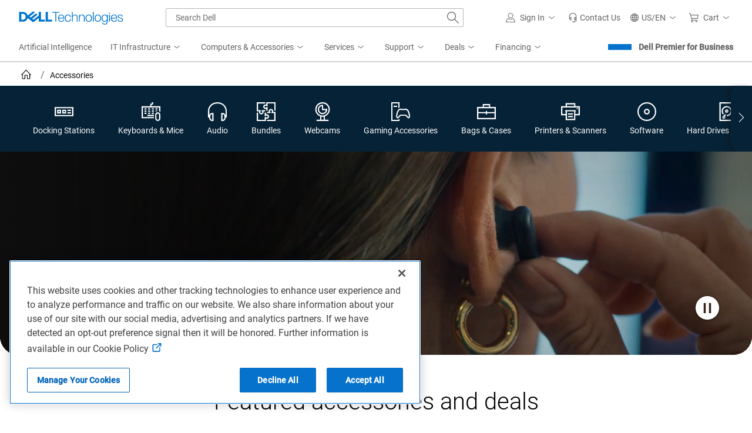

--- FILE ---
content_type: application/x-javascript;charset=utf-8
request_url: https://sm.dell.com/id?d_visid_ver=5.5.0&d_fieldgroup=A&mcorgid=4DD80861515CAB990A490D45%40AdobeOrg&mid=24647915528245438783152222950397692642&ts=1769183974659
body_size: 5
content:
{"mid":"24647915528245438783152222950397692642"}

--- FILE ---
content_type: text/javascript
request_url: https://nexus.dell.com/dell/stpfooter/serverComponent.php?namespace=Bootstrapper&staticJsPath=nexus.dell.com/dell/stpfooter/code/&publishedOn=Thu%20Jan%2008%2010:49:55%20GMT%202026&ClientID=123&PageID=https%3A%2F%2Fwww.dell.com%2Fen-us%2Fshop%2Faccessories%3Faspxerrorpath%3D%2Fsna%2Fcategory.aspx%26country%3Dus%26language%3Den%26segment%3Dbsd%26cset%3D04%26cms%3Dstp-datalayer%26bcvideo%3Dundefined
body_size: 490
content:

Bootstrapper._serverTime = '2026-01-23 15:59:45'; Bootstrapper._clientIP = '23.208.24.72'; Bootstrapper.insertPageFiles(['https://nexus.dell.com/dell/stpfooter/code/293c0d2d12f7e26d773602d1a8493482.js?conditionId0=4927195&conditionId1=4953705&conditionId2=4926024&conditionId3=421951','https://nexus.dell.com/dell/stpfooter/code/90efb27a9c9171f28932f5fe2df59598.js?conditionId0=4858356','https://nexus.dell.com/dell/stpfooter/code/79a7168617341d7eaf5ce5ba42476584.js?conditionId0=4927234']);Bootstrapper.setPageSpecificDataDefinitionIds([60417,60418,56946,59845,58310,56807,56809,59679,60128]);

--- FILE ---
content_type: application/javascript
request_url: https://www.dell.com/SuM9uP/vB8RDA/O1t0/u5rjFp/Z2/OzXipcLwEGbDb8/BS8eYThxBg/Xw1MK/yxFWVEB
body_size: 178708
content:
(function(){if(typeof Array.prototype.entries!=='function'){Object.defineProperty(Array.prototype,'entries',{value:function(){var index=0;const array=this;return {next:function(){if(index<array.length){return {value:[index,array[index++]],done:false};}else{return {done:true};}},[Symbol.iterator]:function(){return this;}};},writable:true,configurable:true});}}());(function(){mA();IrT();bOT();var G8,ZB,gv,jC,KU,PV,IA,Ex,wv,kS,pR;var VQ=function(NO,zh){return NO-zh;};var vf=function TL(vX,Ep){'use strict';var PX=TL;switch(vX){case jC:{hE.push(S6);var Nm=[WQ()[ZQ(tm)](x9,cO,Xf),jl()[VX(dL)](j0,b9(b9([])),j9,Yf),jl()[VX(r6)](fX,Dn,L9,OE),ZM()[lr(r6)].apply(null,[qE,PM,Tl]),DF()[Fn(Hl)].call(null,Dp,Mf,tM),CF()[Th(PF)].call(null,UL,Hp,fX,b9(b9(tr))),bl(typeof jl()[VX(pO)],'undefined')?jl()[VX(Gp)](WF,n6,Rs,Lr):jl()[VX(XX)](jO,qE,Hl,kM),Ym(typeof zm()[c6(SM)],qp([],[][[]]))?zm()[c6(Mm)](zr,Zf,E6,IF):zm()[c6(jL)](Cr,En,IX,Gp),CF()[Th(E0)].apply(null,[nE,Jp,vn,vn]),Ym(typeof CF()[Th(LM)],qp('',[][[]]))?CF()[Th(tm)](O6,RF,DM,b9(YM)):CF()[Th(Bl)].apply(null,[OF,IF,tQ,Rl]),sh()[SX(hM)](tp,Pn,jE,AE),ZM()[lr(XX)](LM,Km,tr),L6()[hQ(wl)](b0,sp,gQ),fL()[zF(IF)](tr,Cp,Hp,dr),jl()[VX(Zh)](gn,b0,JE,vs),Ym(typeof zm()[c6(Bl)],qp(bl(typeof ZM()[lr(YM)],'undefined')?ZM()[lr(Wl)](Xf,ME,sL):ZM()[lr(rm)](ML,FO,n6),[][[]]))?zm()[c6(L9)].apply(null,[Zh,n0,s6,QL]):zm()[c6(jL)].apply(null,[ZO,UF,bL,RQ]),bl(typeof ZM()[lr(Hp)],'undefined')?ZM()[lr(Wl)](kf,Yn,sm):ZM()[lr(Zh)](B6,fU,D0),sh()[SX(Mm)](Pn,Cn,rX,pp),jl()[VX(j0)](jn,Dh,jL,c0),DF()[Fn(LM)].call(null,NQ,Rf,nO),jl()[VX(dO)].apply(null,[D0,Hp,kL,ps]),L6()[hQ(Gm)](k9,Jp,ME),jl()[VX(dr)](wO,tf,tm,nr),DF()[Fn(pO)].apply(null,[E0,Ip,zr]),jl()[VX(q6)].call(null,UM,vm,b9(b9(YM)),cm),fL()[zF(Dn)](Un,bh,gn,tp),DF()[Fn(lf)].apply(null,[dL,HX,jn])];if(sF(typeof GZ[L6()[hQ(Cr)](b0,TE,n0)][ZM()[lr(j0)](j9,ZT,qO)],Sm()[pf(tr)](wl,vm,Xl,Nh))){var zn;return hE.pop(),zn=null,zn;}var NL=Nm[DF()[Fn(tr)](TE,Os,b9(b9(YM)))];var Xp=ZM()[lr(rm)](TQ,FO,n6);for(var Wn=tr;JX(Wn,NL);Wn++){var hm=Nm[Wn];if(Ym(GZ[L6()[hQ(Cr)](E0,TE,n0)][ZM()[lr(j0)].apply(null,[Rl,ZT,qO])][hm],undefined)){Xp=ZM()[lr(rm)].call(null,mf,FO,n6)[ZM()[lr(EM)](PF,Up,TQ)](Xp,Ym(typeof HM()[AX(Mm)],'undefined')?HM()[AX(Pn)](f6,Hl,r6,YM,BL,HL):HM()[AX(Bl)].apply(null,[h9,Gm,lf,dM,Ff,VF]))[Ym(typeof ZM()[lr(Xf)],qp('',[][[]]))?ZM()[lr(EM)](b9({}),Up,TQ):ZM()[lr(Wl)](Cr,Vl,tn)](Wn);}}var LL;return hE.pop(),LL=Xp,LL;}break;case XZ:{hE.push(Kr);try{var fl=hE.length;var k6=b9({});var FF;return FF=b9(b9(GZ[DF()[Fn(rm)](ZO,Fl,jL)][bl(typeof WQ()[ZQ(LM)],qp([],[][[]]))?WQ()[ZQ(KQ)].apply(null,[Js,EX,b9(b9(tr))]):WQ()[ZQ(nO)](ET,EQ,b9(YM))])),hE.pop(),FF;}catch(wQ){hE.splice(VQ(fl,YM),Infinity,Kr);var pE;return hE.pop(),pE=b9([]),pE;}hE.pop();}break;case n3:{var Y9=b9(b9(kS));hE.push(p6);try{var Fh=hE.length;var YE=b9([]);if(GZ[DF()[Fn(rm)](ZO,jH,IF)][WQ()[ZQ(nO)].call(null,xZ,EQ,zr)]){GZ[DF()[Fn(rm)].apply(null,[ZO,jH,b9(tr)])][WQ()[ZQ(nO)](xZ,EQ,vm)][DF()[Fn(XX)](rE,Tv,tp)](ZM()[lr(TQ)].apply(null,[Pn,II,jf]),Ym(typeof WQ()[ZQ(EM)],qp('',[][[]]))?WQ()[ZQ(UQ)].call(null,tV,Gm,b9(b9(YM))):WQ()[ZQ(KQ)].apply(null,[nl,gm,P9]));GZ[DF()[Fn(rm)].call(null,ZO,jH,dL)][WQ()[ZQ(nO)](xZ,EQ,b9(b9(YM)))][bl(typeof jl()[VX(Zh)],'undefined')?jl()[VX(Gp)].call(null,Kh,b9(tr),Wl,Lh):jl()[VX(gn)].call(null,hl,hF,pO,A)](ZM()[lr(TQ)](VE,II,jf));Y9=b9(b9({}));}}catch(vQ){hE.splice(VQ(Fh,YM),Infinity,p6);}var pm;return hE.pop(),pm=Y9,pm;}break;case fA:{var XE=Ep[kS];hE.push(fM);var A9=new (GZ[Ym(typeof CF()[Th(lf)],'undefined')?CF()[Th(Hp)](cH,pO,zr,bf):CF()[Th(Bl)].apply(null,[vE,IF,Fp,ML])])();var kE=A9[sh()[SX(QL)].call(null,jL,tr,Um,Hp)](XE);var v9=ZM()[lr(rm)](dL,n1,n6);kE[WQ()[ZQ(qr)].apply(null,[sn,RF,LM])](function(cr){hE.push(bF);v9+=GZ[ZM()[lr(Rl)](Wm,c1,Rl)][jl()[VX(hF)].call(null,Tl,qE,PF,OR)](cr);hE.pop();});var m0;return m0=GZ[L6()[hQ(Rl)].call(null,h9,SM,wp)](v9),hE.pop(),m0;}break;case jJ:{hE.push(A6);try{var fF=hE.length;var XM=b9(b9(kS));var mQ=qp(GZ[jl()[VX(UQ)](tM,OF,tf,rn)](GZ[DF()[Fn(rm)].call(null,ZO,gS,b9(b9(tr)))][DF()[Fn(nL)].apply(null,[Em,VT,Dr])]),Np(GZ[jl()[VX(UQ)](tM,LM,LE,rn)](GZ[bl(typeof DF()[Fn(tr)],qp('',[][[]]))?DF()[Fn(YM)].call(null,Jm,Lp,B6):DF()[Fn(rm)].call(null,ZO,gS,ML)][CF()[Th(nO)].call(null,GB,LM,pp,Hh)]),YM));mQ+=qp(Np(GZ[jl()[VX(UQ)](tM,dL,Hh,rn)](GZ[DF()[Fn(rm)].apply(null,[ZO,gS,nL])][Ym(typeof jl()[VX(EM)],qp('',[][[]]))?jl()[VX(qO)](wE,b9(tr),b9(YM),vC):jl()[VX(Gp)](C9,YM,tM,dx)]),Bl),Np(GZ[jl()[VX(UQ)].call(null,tM,Cr,b9([]),rn)](GZ[DF()[Fn(rm)](ZO,gS,kL)][Sm()[pf(Dn)](qO,Hl,Ah,In)]),J6[EM]));mQ+=qp(Np(GZ[jl()[VX(UQ)].apply(null,[tM,j0,YM,rn])](GZ[DF()[Fn(rm)](ZO,gS,qO)][jl()[VX(wO)].call(null,pO,b9(b9(YM)),Xf,AC)]),SM),Np(GZ[jl()[VX(UQ)](tM,b9(b9({})),YM,rn)](GZ[DF()[Fn(rm)](ZO,gS,AE)][L6()[hQ(n6)].apply(null,[UQ,Gm,Jx])]),KQ));mQ+=qp(Np(GZ[jl()[VX(UQ)].call(null,tM,dL,OF,rn)](GZ[DF()[Fn(rm)].call(null,ZO,gS,dO)][Ym(typeof DF()[Fn(dO)],qp('',[][[]]))?DF()[Fn(Cr)](IG,Nt,AE):DF()[Fn(YM)].call(null,rt,TY,Dn)]),J6[pp]),Np(GZ[jl()[VX(UQ)](tM,q6,JE,rn)](GZ[DF()[Fn(rm)].apply(null,[ZO,gS,Hh])][zm()[c6(IF)].apply(null,[Em,Zd,Gp,IF])]),J6[wg]));mQ+=qp(Np(GZ[jl()[VX(UQ)](tM,vn,lg,rn)](GZ[bl(typeof DF()[Fn(hF)],'undefined')?DF()[Fn(YM)](Yf,UG,c2):DF()[Fn(rm)].call(null,ZO,gS,Em)][Ym(typeof HM()[AX(Gp)],'undefined')?HM()[AX(f6)](TQ,nL,tr,Dn,Zd,wg):HM()[AX(Bl)](jn,gs,kf,Dq,bL,Sq)]),J6[ZO]),Np(GZ[Ym(typeof jl()[VX(q6)],qp([],[][[]]))?jl()[VX(UQ)](tM,Rk,Gp,rn):jl()[VX(Gp)](Et,tM,b9({}),bg)](GZ[DF()[Fn(rm)](ZO,gS,Hw)][DF()[Fn(k9)].apply(null,[DM,gN,b9(b9(YM))])]),vm));mQ+=qp(Np(GZ[jl()[VX(UQ)](tM,Hl,nL,rn)](GZ[DF()[Fn(rm)](ZO,gS,Rs)][DF()[Fn(wl)].apply(null,[Hp,c8,DM])]),tM),Np(GZ[Ym(typeof jl()[VX(dL)],'undefined')?jl()[VX(UQ)](tM,IG,b9(tr),rn):jl()[VX(Gp)](O2,tm,LE,qE)](GZ[DF()[Fn(rm)].apply(null,[ZO,gS,b9(b9(YM))])][bl(typeof HM()[AX(Gp)],'undefined')?HM()[AX(Bl)](ZO,UQ,hF,At,Gw,kK):HM()[AX(tp)].apply(null,[b9({}),Dh,hF,L9,Zd,zr])]),Wl));mQ+=qp(Np(GZ[bl(typeof jl()[VX(n6)],'undefined')?jl()[VX(Gp)](lK,b9(b9([])),jL,tY):jl()[VX(UQ)](tM,DM,Rl,rn)](GZ[DF()[Fn(rm)](ZO,gS,dL)][DF()[Fn(Gm)].apply(null,[r6,II,b9({})])]),J6[Hh]),Np(GZ[jl()[VX(UQ)].apply(null,[tM,jn,kf,rn])](GZ[DF()[Fn(rm)].apply(null,[ZO,gS,mf])][L6()[hQ(PF)](qE,mf,Xx)]),J6[Xf]));mQ+=qp(Np(GZ[Ym(typeof jl()[VX(Rs)],'undefined')?jl()[VX(UQ)](tM,AE,EM,rn):jl()[VX(Gp)](gQ,b9({}),pO,Jg)](GZ[DF()[Fn(rm)].call(null,ZO,gS,b9({}))][ZM()[lr(dr)].apply(null,[j0,bT,nO])]),GJ[sh()[SX(L9)].apply(null,[SM,b0,FY,JE])]()),Np(GZ[jl()[VX(UQ)](tM,UQ,b9(b9(YM)),rn)](GZ[DF()[Fn(rm)](ZO,gS,UQ)][Ym(typeof WQ()[ZQ(pp)],'undefined')?WQ()[ZQ(dL)].apply(null,[Wv,gn,Xf]):WQ()[ZQ(KQ)].call(null,Fg,Tt,Rl)]),GJ[Sm()[pf(hF)].apply(null,[KQ,SM,Xz,FY])]()));mQ+=qp(Np(GZ[jl()[VX(UQ)](tM,b9({}),sp,rn)](GZ[DF()[Fn(rm)].apply(null,[ZO,gS,b0])][WQ()[ZQ(r6)].call(null,XS,pt,ZO)]),L9),Np(GZ[jl()[VX(UQ)].apply(null,[tM,b9(YM),c2,rn])](GZ[DF()[Fn(rm)].call(null,ZO,gS,dL)][W2()[rG(f6)](Dn,HP,b9(b9([])),Zd,YM,Hh)]),IF));mQ+=qp(Np(GZ[Ym(typeof jl()[VX(qr)],'undefined')?jl()[VX(UQ)].apply(null,[tM,r6,SM,rn]):jl()[VX(Gp)](dw,pO,q6,UY)](GZ[DF()[Fn(rm)](ZO,gS,Rk)][W2()[rG(tp)].call(null,L9,c2,b9([]),Zd,Bl,rE)]),Dn),Np(GZ[Ym(typeof jl()[VX(f6)],qp('',[][[]]))?jl()[VX(UQ)].apply(null,[tM,b9([]),UQ,rn]):jl()[VX(Gp)].call(null,dj,f6,Gm,Yk)](GZ[DF()[Fn(rm)](ZO,gS,sp)][L6()[hQ(E0)].call(null,b9(b9(tr)),Tl,dR)]),hF));mQ+=qp(Np(GZ[jl()[VX(UQ)](tM,sp,AE,rn)](GZ[DF()[Fn(rm)](ZO,gS,E0)][L6()[hQ(tm)].call(null,b9(b9({})),Hw,bt)]),J6[Jp]),Np(GZ[Ym(typeof jl()[VX(qr)],'undefined')?jl()[VX(UQ)](tM,SM,YN,rn):jl()[VX(Gp)].call(null,lP,k9,dL,Xq)](GZ[bl(typeof DF()[Fn(Pn)],qp([],[][[]]))?DF()[Fn(YM)](zs,Xq,L9):DF()[Fn(rm)](ZO,gS,tf)][bl(typeof jl()[VX(lf)],qp([],[][[]]))?jl()[VX(Gp)].call(null,ct,dO,b9({}),Zk):jl()[VX(Dh)](VE,RF,f6,Uv)]),f6));mQ+=qp(Np(GZ[jl()[VX(UQ)](tM,c2,Dr,rn)](GZ[DF()[Fn(rm)](ZO,gS,lg)][Sm()[pf(Pn)](tf,Xf,qO,Zd)]),J6[RF]),Np(GZ[jl()[VX(UQ)].apply(null,[tM,Cr,b9(b9(YM)),rn])](GZ[bl(typeof DF()[Fn(wl)],qp([],[][[]]))?DF()[Fn(YM)](FD,cK,TQ):DF()[Fn(rm)](ZO,gS,j9)][CF()[Th(dL)].apply(null,[Fz,h9,YM,sp])]),EM));mQ+=qp(Np(GZ[jl()[VX(UQ)](tM,b9(tr),b9(b9(YM)),rn)](GZ[Ym(typeof DF()[Fn(f6)],'undefined')?DF()[Fn(rm)](ZO,gS,j9):DF()[Fn(YM)].call(null,In,Ff,RF)][Ym(typeof ZM()[lr(nL)],qp([],[][[]]))?ZM()[lr(q6)](AE,EV,UM):ZM()[lr(Wl)].apply(null,[b9(b9(tr)),Cb,wE])]),J6[qr]),Np(GZ[Ym(typeof jl()[VX(Rs)],'undefined')?jl()[VX(UQ)].call(null,tM,jO,XX,rn):jl()[VX(Gp)](qg,Jp,Em,HL)](GZ[DF()[Fn(rm)](ZO,gS,QL)][bl(typeof zm()[c6(KQ)],qp(ZM()[lr(rm)](Wm,wU,n6),[][[]]))?zm()[c6(jL)].call(null,qr,HX,hP,wq):zm()[c6(Dn)](gn,In,EM,Rl)]),wg));mQ+=qp(Np(GZ[jl()[VX(UQ)](tM,b9(b9(tr)),tf,rn)](GZ[DF()[Fn(rm)](ZO,gS,Dn)][Ym(typeof ZM()[lr(RF)],qp([],[][[]]))?ZM()[lr(AE)].call(null,k9,EZ,Rs):ZM()[lr(Wl)](L9,Bl,zb)]),GJ[jl()[VX(tf)].apply(null,[pp,Hh,f6,XI])]()),Np(GZ[bl(typeof jl()[VX(wO)],qp([],[][[]]))?jl()[VX(Gp)].apply(null,[OD,hM,j9,jG]):jl()[VX(UQ)].call(null,tM,E0,Pn,rn)](GZ[DF()[Fn(rm)].call(null,ZO,gS,JE)][bl(typeof fL()[zF(hF)],'undefined')?fL()[zF(SM)](Fg,Tq,nL,sj):fL()[zF(Pn)].apply(null,[PY,In,YN,hM])]),Xf));mQ+=qp(Np(GZ[bl(typeof jl()[VX(pO)],qp('',[][[]]))?jl()[VX(Gp)](zK,rE,Gp,BK):jl()[VX(UQ)](tM,SM,nO,rn)](GZ[DF()[Fn(rm)](ZO,gS,lg)][fL()[zF(f6)].apply(null,[LE,z4,j0,EM])]),Jp),Np(GZ[jl()[VX(UQ)](tM,b9({}),f6,rn)](GZ[DF()[Fn(rm)].call(null,ZO,gS,Dn)][Sm()[pf(f6)](Dn,Pn,jP,js)]),RF));mQ+=qp(Np(GZ[jl()[VX(UQ)].call(null,tM,jn,b9([]),rn)](GZ[DF()[Fn(rm)](ZO,gS,dO)][ZM()[lr(ML)].apply(null,[Bl,ct,ML])]),J6[kf]),Np(GZ[jl()[VX(UQ)](tM,jL,L9,rn)](GZ[DF()[Fn(rm)].apply(null,[ZO,gS,DM])][ZM()[lr(UQ)](YN,R2,Hh)]),kf));mQ+=qp(qp(Np(GZ[jl()[VX(UQ)].apply(null,[tM,Mm,Mm,rn])](GZ[DF()[Fn(jL)](ZP,MS,AE)][DF()[Fn(Hp)].call(null,gn,UH,UQ)]),Rs),Np(GZ[jl()[VX(UQ)](tM,ZO,Dn,rn)](GZ[DF()[Fn(rm)].call(null,ZO,gS,Mm)][Sm()[pf(tp)].call(null,rE,QL,mt,Qq)]),Hl)),Np(GZ[jl()[VX(UQ)](tM,b9(b9(tr)),QL,rn)](GZ[DF()[Fn(rm)].call(null,ZO,gS,Gm)][WQ()[ZQ(XX)].apply(null,[b3,DM,hM])]),LM));var fN;return fN=mQ[fL()[zF(QL)](fM,cb,kf,rm)](),hE.pop(),fN;}catch(Zt){hE.splice(VQ(fF,YM),Infinity,A6);var Kb;return Kb=L6()[hQ(ZO)].call(null,gn,Rs,DV),hE.pop(),Kb;}hE.pop();}break;case ZB:{hE.push(DD);try{var Yg=hE.length;var H4=b9({});var Y2;return Y2=b9(b9(GZ[DF()[Fn(rm)].call(null,ZO,WJ,b9(b9({})))][Ym(typeof jl()[VX(Bl)],qp([],[][[]]))?jl()[VX(ML)].call(null,nO,q6,b9([]),N1):jl()[VX(Gp)](IN,DM,IG,VK)])),hE.pop(),Y2;}catch(zk){hE.splice(VQ(Yg,YM),Infinity,DD);var Pq;return hE.pop(),Pq=b9({}),Pq;}hE.pop();}break;case ZH:{var gY;hE.push(Nk);return gY=bl(typeof GZ[DF()[Fn(rm)].call(null,ZO,NA,Em)][fL()[zF(hF)].apply(null,[wz,P4,lw,IF])],W2()[rG(YM)](rm,Xb,DM,R2,P9,AE))||bl(typeof GZ[DF()[Fn(rm)](ZO,NA,Rk)][jl()[VX(AE)](qE,pO,B6,dD)],W2()[rG(YM)](rm,Xb,wg,R2,b9(b9([])),qr))||bl(typeof GZ[DF()[Fn(rm)](ZO,NA,ML)][ZM()[lr(dO)].call(null,nL,cb,lw)],W2()[rG(YM)].apply(null,[rm,Xb,Gp,R2,jL,jO])),hE.pop(),gY;}break;case SB:{var LN=Ep[kS];var vk=Ep[KU];var U2;var Bw;var pK;hE.push(Zh);var Y4;var dz=HM()[AX(ZO)](Dn,AE,hF,YM,sY,lb);var kN=LN[jl()[VX(Pn)](hF,hF,jn,jt)](dz);for(Y4=tr;JX(Y4,kN[DF()[Fn(tr)](TE,Ut,b0)]);Y4++){U2=Oj(sz(bz(vk,rm),J6[KQ]),kN[DF()[Fn(tr)](TE,Ut,pO)]);vk*=J6[jL];vk&=J6[Gp];vk+=J6[rm];vk&=J6[vm];Bw=Oj(sz(bz(vk,rm),J6[KQ]),kN[bl(typeof DF()[Fn(YM)],qp([],[][[]]))?DF()[Fn(YM)](zr,js,Rk):DF()[Fn(tr)](TE,Ut,b9(tr))]);vk*=J6[jL];vk&=J6[Gp];vk+=J6[rm];vk&=J6[vm];pK=kN[U2];kN[U2]=kN[Bw];kN[Bw]=pK;}var hD;return hD=kN[WQ()[ZQ(IF)].call(null,sq,zr,TQ)](dz),hE.pop(),hD;}break;case pR:{var B2;hE.push(Pj);return B2=b9(b9(GZ[DF()[Fn(rm)].call(null,ZO,jV,k9)][L6()[hQ(Hp)](tp,hl,q)])),hE.pop(),B2;}break;case G8:{var xD=Ep[kS];var Qk=Ep[KU];hE.push(WG);if(b9(T4(xD,Qk))){throw new (GZ[L6()[hQ(tM)](Em,b0,kz)])(W2()[rG(pp)].apply(null,[Hl,rE,P9,Td,bf,rm]));}hE.pop();}break;case Lx:{hE.push(fb);var lz=WQ()[ZQ(qO)](Jz,vn,b9([]));var f4=jl()[VX(rE)](j9,wO,L9,DK);for(var k2=tr;JX(k2,gw);k2++)lz+=f4[WQ()[ZQ(jL)](X2,SM,nG)](GZ[L6()[hQ(SM)].call(null,f6,nD,f9)][bl(typeof WQ()[ZQ(L9)],'undefined')?WQ()[ZQ(KQ)](z5,z2,dO):WQ()[ZQ(wl)](Gz,Qb,ML)](Zz(GZ[L6()[hQ(SM)](pp,nD,f9)][zm()[c6(hM)].apply(null,[nG,bD,mN,jL])](),f4[DF()[Fn(tr)](TE,sm,Jp)])));var vw;return hE.pop(),vw=lz,vw;}break;case EH:{var BP=Ep[kS];var fK=Ep[KU];hE.push(K5);if(Pk(typeof GZ[bl(typeof DF()[Fn(tp)],'undefined')?DF()[Fn(YM)].apply(null,[t4,bt,wl]):DF()[Fn(jL)](ZP,FY,Rl)][jl()[VX(TE)].call(null,b0,UQ,TQ,Pp)],Sm()[pf(tr)](h9,vm,Xl,Wk))){GZ[Ym(typeof DF()[Fn(RF)],'undefined')?DF()[Fn(jL)].apply(null,[ZP,FY,zr]):DF()[Fn(YM)](s4,Ah,YN)][jl()[VX(TE)].call(null,b0,vm,b9([]),Pp)]=ZM()[lr(rm)].apply(null,[Pn,r0,n6])[ZM()[lr(EM)].apply(null,[b9({}),Q0,TQ])](BP,CF()[Th(hM)](FM,OF,tm,kL))[Ym(typeof ZM()[lr(ZO)],qp([],[][[]]))?ZM()[lr(EM)].call(null,tr,Q0,TQ):ZM()[lr(Wl)].call(null,tM,lk,q4)](fK,jl()[VX(P9)](k9,b9([]),rm,WD));}hE.pop();}break;case MC:{hE.push(Md);var x2;return x2=GZ[WQ()[ZQ(Hp)].apply(null,[bL,sY,TQ])][bl(typeof CF()[Th(qr)],qp([],[][[]]))?CF()[Th(Bl)].apply(null,[Ff,lf,Ez,E0]):CF()[Th(n6)](ln,Mm,TE,Jp)],hE.pop(),x2;}break;case nJ:{var QP=Ep[kS];var Sd=Ep[KU];var xb;hE.push(WP);return xb=qp(GZ[L6()[hQ(SM)].apply(null,[vm,nD,k0])][WQ()[ZQ(wl)].call(null,VD,Qb,Zh)](Zz(GZ[bl(typeof L6()[hQ(pp)],qp([],[][[]]))?L6()[hQ(Dn)](Bl,Mz,XN):L6()[hQ(SM)](SM,nD,k0)][zm()[c6(hM)](r6,bY,mN,jL)](),qp(VQ(Sd,QP),J6[YM]))),QP),hE.pop(),xb;}break;case RB:{var R5=Ep[kS];var Qt=Ep[KU];hE.push(O5);var RG=Qt[bl(typeof CF()[Th(jO)],qp([],[][[]]))?CF()[Th(Bl)](RQ,b9(b9([])),UQ,wg):CF()[Th(AE)](Rd,Rs,Dp,L9)];var sg=Qt[DF()[Fn(r6)].apply(null,[tr,b4,LE])];var dq=Qt[CF()[Th(ML)].apply(null,[E4,b9({}),E0,Hl])];var rz=Qt[jl()[VX(bf)].apply(null,[dM,jL,YM,tt])];var r4=Qt[L6()[hQ(UQ)](ZO,DM,xd)];var cP=Qt[CF()[Th(UQ)](cG,Em,L5,QL)];var pb=Qt[WQ()[ZQ(Zh)](Xk,YN,b9({}))];var jD=Qt[Ym(typeof jl()[VX(wO)],qp('',[][[]]))?jl()[VX(DM)](SM,b9(b9({})),Xb,Kq):jl()[VX(Gp)](h9,b9([]),b9([]),h9)];var PG;return PG=ZM()[lr(rm)](SM,ZD,n6)[ZM()[lr(EM)].apply(null,[QL,rn,TQ])](R5)[ZM()[lr(EM)](b9(b9(tr)),rn,TQ)](RG,HM()[AX(Pn)](qr,EM,YM,YM,HK,HL))[ZM()[lr(EM)](b9(b9([])),rn,TQ)](sg,HM()[AX(Pn)](Rk,vm,hM,YM,HK,HL))[bl(typeof ZM()[lr(Cr)],qp([],[][[]]))?ZM()[lr(Wl)].call(null,Dn,zw,HD):ZM()[lr(EM)](B6,rn,TQ)](dq,bl(typeof HM()[AX(Pn)],qp([],[][[]]))?HM()[AX(Bl)].apply(null,[AE,mf,b0,AK,Nt,Mk]):HM()[AX(Pn)].call(null,QL,tr,b9(b9(tr)),YM,HK,HL))[Ym(typeof ZM()[lr(Mm)],qp([],[][[]]))?ZM()[lr(EM)](TE,rn,TQ):ZM()[lr(Wl)](tm,bN,pp)](rz,HM()[AX(Pn)](qO,kf,AE,YM,HK,HL))[ZM()[lr(EM)](Zh,rn,TQ)](r4,bl(typeof HM()[AX(tM)],qp(bl(typeof ZM()[lr(rm)],qp([],[][[]]))?ZM()[lr(Wl)](jf,Wl,Xg):ZM()[lr(rm)](tr,ZD,n6),[][[]]))?HM()[AX(Bl)](IG,n6,LM,rd,r6,Wt):HM()[AX(Pn)].call(null,nG,jL,gs,YM,HK,HL))[ZM()[lr(EM)].call(null,Xb,rn,TQ)](cP,HM()[AX(Pn)].apply(null,[b9(b9({})),qr,nL,YM,HK,HL]))[ZM()[lr(EM)](rE,rn,TQ)](pb,Ym(typeof HM()[AX(wg)],qp([],[][[]]))?HM()[AX(Pn)](vn,Cr,IG,YM,HK,HL):HM()[AX(Bl)].apply(null,[dO,XX,b9(b9([])),ft,st,sq]))[bl(typeof ZM()[lr(P9)],'undefined')?ZM()[lr(Wl)](qE,Uj,sY):ZM()[lr(EM)](PF,rn,TQ)](jD,ZM()[lr(Pn)](E0,N2,S6)),hE.pop(),PG;}break;case GR:{hE.push(q6);var dY;return dY=new (GZ[Sm()[pf(L9)].apply(null,[QL,SM,nL,C9])])()[ZM()[lr(nO)].call(null,QL,M2,PF)](),hE.pop(),dY;}break;case SS:{var FK=Ep[kS];hE.push(gs);if(Ym(typeof FK,DF()[Fn(Rl)].apply(null,[vn,xE,k9]))){var ND;return ND=Ym(typeof ZM()[lr(ZO)],qp([],[][[]]))?ZM()[lr(rm)](TQ,hg,n6):ZM()[lr(Wl)](tm,Bg,k5),hE.pop(),ND;}var sG;return sG=FK[Ym(typeof CF()[Th(SM)],qp([],[][[]]))?CF()[Th(Cr)].apply(null,[N4,lw,EM,YN]):CF()[Th(Bl)].apply(null,[vz,gs,gG,b9(b9(tr))])](new (GZ[L6()[hQ(LM)](b9(b9(YM)),Hp,E2)])(bl(typeof Sm()[pf(L9)],qp([],[][[]]))?Sm()[pf(Rl)].call(null,lg,qq,It,nK):Sm()[pf(hM)](n6,YM,Cn,Ek),HM()[AX(L9)](c2,IF,f6,YM,s6,Eb)),L6()[hQ(pO)].apply(null,[qE,nG,gN]))[CF()[Th(Cr)](N4,nL,EM,b9(tr))](new (GZ[L6()[hQ(LM)](nG,Hp,E2)])(L6()[hQ(lf)](f6,Mm,bq),HM()[AX(L9)].apply(null,[b9(b9(tr)),tM,Gm,YM,s6,Eb])),jl()[VX(Hp)].call(null,UQ,lg,j0,ZT))[CF()[Th(Cr)].call(null,N4,q6,EM,kf)](new (GZ[L6()[hQ(LM)].apply(null,[vn,Hp,E2])])(Sm()[pf(Mm)].apply(null,[Pn,SM,b4,Tk]),Ym(typeof HM()[AX(tr)],qp(ZM()[lr(rm)](SM,hg,n6),[][[]]))?HM()[AX(L9)](Dn,IG,qO,YM,s6,Eb):HM()[AX(Bl)].apply(null,[b9([]),Pn,pp,Ws,AP,WK])),bl(typeof ZM()[lr(k9)],'undefined')?ZM()[lr(Wl)](tM,MD,VK):ZM()[lr(n6)].apply(null,[j9,dD,B6]))[CF()[Th(Cr)].apply(null,[N4,UQ,EM,Dr])](new (GZ[L6()[hQ(LM)](vn,Hp,E2)])(CF()[Th(k9)](pG,ZO,tr,nL),bl(typeof HM()[AX(Wl)],qp([],[][[]]))?HM()[AX(Bl)].call(null,b9(b9(YM)),jO,PF,Vj,Bl,YY):HM()[AX(L9)].apply(null,[lw,LE,Jp,YM,s6,Eb])),Ym(typeof ZM()[lr(vm)],qp('',[][[]]))?ZM()[lr(PF)].apply(null,[dL,Mj,UQ]):ZM()[lr(Wl)].call(null,b9(tr),dG,z2))[CF()[Th(Cr)](N4,b9([]),EM,Hp)](new (GZ[L6()[hQ(LM)](b9(YM),Hp,E2)])(DF()[Fn(Jp)].call(null,Mm,HK,zr),HM()[AX(L9)](QL,AE,c2,YM,s6,Eb)),DF()[Fn(RF)](Az,IN,KQ))[CF()[Th(Cr)].apply(null,[N4,sp,EM,b9(tr)])](new (GZ[L6()[hQ(LM)](qE,Hp,E2)])(fL()[zF(Mm)](XY,Tk,pp,SM),HM()[AX(L9)](gs,nL,lg,YM,s6,Eb)),jl()[VX(n6)](bf,jn,b9(b9([])),FN))[CF()[Th(Cr)].apply(null,[N4,Wm,EM,lg])](new (GZ[L6()[hQ(LM)](EM,Hp,E2)])(W2()[rG(Dn)](jL,E2,RF,Tk,jO,rm),HM()[AX(L9)].call(null,jf,TE,YM,YM,s6,Eb)),HM()[AX(IF)](jf,f6,pO,SM,BL,Eb))[Ym(typeof CF()[Th(Rs)],qp('',[][[]]))?CF()[Th(Cr)](N4,b9(b9([])),EM,b9(b9(YM))):CF()[Th(Bl)](Ib,Hh,Bb,qO)](new (GZ[L6()[hQ(LM)](TE,Hp,E2)])(Ym(typeof WQ()[ZQ(Xf)],qp([],[][[]]))?WQ()[ZQ(k9)](jj,YM,b9([])):WQ()[ZQ(KQ)].apply(null,[Yt,lG,Gm]),HM()[AX(L9)].apply(null,[b9(b9(tr)),YN,pp,YM,s6,Eb])),W2()[rG(hF)](SM,wE,b9(tr),BL,sp,Hl))[HM()[AX(Mm)](TQ,f6,b9(tr),KQ,Zf,Cn)](J6[Bl],cO),hE.pop(),sG;}break;case SR:{var UK=Ep[kS];hE.push(Ct);try{var nP=hE.length;var zG=b9({});if(bl(UK[L6()[hQ(Cr)].call(null,wl,TE,NY)][ZM()[lr(qO)](wl,bm,vn)],undefined)){var t5;return t5=L6()[hQ(nO)].apply(null,[Pn,tY,bQ]),hE.pop(),t5;}if(bl(UK[L6()[hQ(Cr)].apply(null,[b9(b9([])),TE,NY])][Ym(typeof ZM()[lr(QL)],qp('',[][[]]))?ZM()[lr(qO)](Jp,bm,vn):ZM()[lr(Wl)](k9,jY,O2)],b9([]))){var ww;return ww=L6()[hQ(ZO)].apply(null,[TQ,Rs,Tn]),hE.pop(),ww;}var Aq;return Aq=bl(typeof WQ()[ZQ(dL)],qp('',[][[]]))?WQ()[ZQ(KQ)].apply(null,[Ej,sD,Rl]):WQ()[ZQ(tr)](Rh,AY,b9({})),hE.pop(),Aq;}catch(v5){hE.splice(VQ(nP,YM),Infinity,Ct);var Bk;return Bk=Ym(typeof L6()[hQ(wg)],qp([],[][[]]))?L6()[hQ(dL)](wg,QL,pM):L6()[hQ(Dn)].call(null,b9(tr),VE,DN),hE.pop(),Bk;}hE.pop();}break;}};var qz=function(K4){return -K4;};var SN=function(Y5){if(Y5===undefined||Y5==null){return 0;}var EN=Y5["toLowerCase"]()["replace"](/[^a-z]+/gi,'');return EN["length"];};var Od=function(){return GZ["Math"]["floor"](GZ["Math"]["random"]()*100000+10000);};var LG=function(EG){try{if(EG!=null&&!GZ["isNaN"](EG)){var Db=GZ["parseFloat"](EG);if(!GZ["isNaN"](Db)){return Db["toFixed"](2);}}}catch(Bt){}return -1;};var lq=function(){if(GZ["Date"]["now"]&&typeof GZ["Date"]["now"]()==='number'){return GZ["Math"]["round"](GZ["Date"]["now"]()/1000);}else{return GZ["Math"]["round"](+new (GZ["Date"])()/1000);}};var SY=function(){return ["\x6c\x65\x6e\x67\x74\x68","\x41\x72\x72\x61\x79","\x63\x6f\x6e\x73\x74\x72\x75\x63\x74\x6f\x72","\x6e\x75\x6d\x62\x65\x72"];};var Fw=function(){if(GZ["Date"]["now"]&&typeof GZ["Date"]["now"]()==='number'){return GZ["Date"]["now"]();}else{return +new (GZ["Date"])();}};var bz=function(KN,TG){return KN>>TG;};var Hk=function Tj(GP,j4){'use strict';var IP=Tj;switch(GP){case DH:{var rg=j4[kS];hE.push(mj);var Bz;return Bz=rg&&sF(W2()[rG(YM)].apply(null,[rm,Xb,IF,nt,Em,ZO]),typeof GZ[jl()[VX(QL)](KQ,bf,IG,TO)])&&bl(rg[bl(typeof ZM()[lr(Gp)],'undefined')?ZM()[lr(Wl)].apply(null,[Xb,Rg,Rb]):ZM()[lr(vm)].call(null,Wm,j2,Wl)],GZ[Ym(typeof jl()[VX(ZO)],qp('',[][[]]))?jl()[VX(QL)](KQ,IG,Pn,TO):jl()[VX(Gp)](wG,n6,Bl,Rt)])&&Ym(rg,GZ[jl()[VX(QL)](KQ,Em,rm,TO)][jl()[VX(rm)](Mm,L9,Hw,Q0)])?bl(typeof ZM()[lr(tr)],qp([],[][[]]))?ZM()[lr(Wl)](Gm,BY,r5):ZM()[lr(Rs)].call(null,lw,pD,jL):typeof rg,hE.pop(),Bz;}break;case pR:{var F5=j4[kS];return typeof F5;}break;case NJ:{var RY=j4[kS];var Tb=j4[KU];var YK=j4[jC];hE.push(R4);RY[Tb]=YK[bl(typeof WQ()[ZQ(KQ)],qp([],[][[]]))?WQ()[ZQ(KQ)].call(null,pP,GY,b9([])):WQ()[ZQ(hM)](IX,b0,b9(b9([])))];hE.pop();}break;case wv:{var gj=j4[kS];var rP=j4[KU];var f2=j4[jC];return gj[rP]=f2;}break;case RS:{var kt=j4[kS];var Vw=j4[KU];var G5=j4[jC];hE.push(xg);try{var hN=hE.length;var l4=b9(KU);var q2;return q2=tj(q1,[DF()[Fn(hF)](Dr,ID,b9(b9({}))),jl()[VX(lf)](kf,sp,b9(tr),nq),ZM()[lr(Hl)](wg,EZ,E0),kt.call(Vw,G5)]),hE.pop(),q2;}catch(pw){hE.splice(VQ(hN,YM),Infinity,xg);var hz;return hz=tj(q1,[DF()[Fn(hF)].apply(null,[Dr,ID,tM]),bl(typeof ZM()[lr(rm)],qp([],[][[]]))?ZM()[lr(Wl)].apply(null,[q6,L9,jq]):ZM()[lr(LM)](b9(b9(YM)),O9,TE),ZM()[lr(Hl)].call(null,P9,EZ,E0),pw]),hE.pop(),hz;}hE.pop();}break;case GR:{return this;}break;case hV:{var TD=j4[kS];hE.push(A6);var I2;return I2=tj(q1,[DF()[Fn(EM)](Tg,nl,wO),TD]),hE.pop(),I2;}break;case x1:{return this;}break;case HA:{return this;}break;case jC:{hE.push(lG);var Hg;return Hg=jl()[VX(wl)](Gm,OF,gs,dp),hE.pop(),Hg;}break;case jJ:{var qK=j4[kS];hE.push(QY);var c5=GZ[CF()[Th(rm)].call(null,Wk,k9,JE,Rl)](qK);var vY=[];for(var vj in c5)vY[CF()[Th(ZO)](pk,tr,jL,kL)](vj);vY[CF()[Th(LM)].apply(null,[VP,Dr,gs,qE])]();var HY;return HY=function ht(){hE.push(Fl);for(;vY[Ym(typeof DF()[Fn(SM)],'undefined')?DF()[Fn(tr)].call(null,TE,DX,VE):DF()[Fn(YM)].call(null,W4,vs,b9(b9(YM)))];){var jN=vY[WQ()[ZQ(lf)](VT,Mm,Dn)]();if(SD(jN,c5)){var fj;return ht[WQ()[ZQ(hM)](Yh,b0,lf)]=jN,ht[L6()[hQ(Jp)](b9({}),f6,gX)]=b9(YM),hE.pop(),fj=ht,fj;}}ht[L6()[hQ(Jp)](ZO,f6,gX)]=b9(tr);var Pw;return hE.pop(),Pw=ht,Pw;},hE.pop(),HY;}break;case ZH:{hE.push(CY);this[bl(typeof L6()[hQ(Cr)],'undefined')?L6()[hQ(Dn)].call(null,wg,z5,n4):L6()[hQ(Jp)](Gm,f6,DY)]=b9(tr);var hY=this[DF()[Fn(Hh)](Gk,jG,ML)][J6[Bl]][bl(typeof ZM()[lr(tp)],qp([],[][[]]))?ZM()[lr(Wl)](j0,hG,Sq):ZM()[lr(nL)](Hp,cB,Em)];if(bl(ZM()[lr(LM)](Xb,kJ,TE),hY[DF()[Fn(hF)](Dr,Rb,sp)]))throw hY[ZM()[lr(Hl)].apply(null,[lw,Ch,E0])];var M4;return M4=this[W2()[rG(IF)](SM,QG,b9(b9(YM)),tQ,f6,Gm)],hE.pop(),M4;}break;case FV:{var Jj=j4[kS];hE.push(fX);var qN;return qN=Jj&&sF(W2()[rG(YM)](rm,Xb,Wl,sb,b0,pp),typeof GZ[bl(typeof jl()[VX(tm)],qp('',[][[]]))?jl()[VX(Gp)](N4,Jp,kf,g4):jl()[VX(QL)].call(null,KQ,dO,nL,Aw)])&&bl(Jj[ZM()[lr(vm)].apply(null,[r6,mY,Wl])],GZ[jl()[VX(QL)](KQ,nO,qE,Aw)])&&Ym(Jj,GZ[Ym(typeof jl()[VX(Bl)],'undefined')?jl()[VX(QL)].apply(null,[KQ,Rl,q6,Aw]):jl()[VX(Gp)].call(null,dM,TE,tM,Rb)][jl()[VX(rm)](Mm,hM,nO,MG)])?ZM()[lr(Rs)](Bl,I4,jL):typeof Jj,hE.pop(),qN;}break;case YH:{var hk=j4[kS];return typeof hk;}break;case LV:{var Ot=j4[kS];var cj;hE.push(Cg);return cj=Ot&&sF(W2()[rG(YM)](rm,Xb,JE,EK,Mm,YM),typeof GZ[jl()[VX(QL)].apply(null,[KQ,YM,rE,Jx])])&&bl(Ot[ZM()[lr(vm)].apply(null,[LE,qM,Wl])],GZ[jl()[VX(QL)](KQ,Wl,LE,Jx)])&&Ym(Ot,GZ[jl()[VX(QL)].apply(null,[KQ,Dr,rE,Jx])][jl()[VX(rm)](Mm,YN,lg,Qn)])?ZM()[lr(Rs)](Cr,ZL,jL):typeof Ot,hE.pop(),cj;}break;case XR:{var Iw=j4[kS];return typeof Iw;}break;case Q8:{var gt=j4[kS];hE.push(qt);var Nz;return Nz=gt&&sF(W2()[rG(YM)].call(null,rm,Xb,ZO,jb,Mm,YN),typeof GZ[jl()[VX(QL)](KQ,Wm,Zh,p0)])&&bl(gt[ZM()[lr(vm)](AE,As,Wl)],GZ[jl()[VX(QL)].apply(null,[KQ,gn,ZO,p0])])&&Ym(gt,GZ[jl()[VX(QL)].call(null,KQ,TQ,EM,p0)][jl()[VX(rm)].call(null,Mm,b9(b9({})),n6,fp)])?bl(typeof ZM()[lr(Rk)],qp([],[][[]]))?ZM()[lr(Wl)].apply(null,[XX,s6,XK]):ZM()[lr(Rs)](b9(YM),jz,jL):typeof gt,hE.pop(),Nz;}break;case PS:{var Sz=j4[kS];return typeof Sz;}break;}};var vd=function(V4,qP){return V4>=qP;};var SK=function(Gj){return GZ["unescape"](GZ["encodeURIComponent"](Gj));};var NN=function(){H2=["\x6c\x65\x6e\x67\x74\x68","\x41\x72\x72\x61\x79","\x63\x6f\x6e\x73\x74\x72\x75\x63\x74\x6f\x72","\x6e\x75\x6d\x62\x65\x72"];};var P5=function(mb){if(GZ["document"]["cookie"]){try{var n2=GZ["document"]["cookie"]["split"]('; ');var Fb=null;var Jk=null;for(var Oq=0;Oq<n2["length"];Oq++){var vD=n2[Oq];if(vD["indexOf"](""["concat"](mb,"="))===0){var gq=vD["substring"](""["concat"](mb,"=")["length"]);if(gq["indexOf"]('~')!==-1||GZ["decodeURIComponent"](gq)["indexOf"]('~')!==-1){Fb=gq;}}else if(vD["startsWith"](""["concat"](mb,"_"))){var Cq=vD["indexOf"]('=');if(Cq!==-1){var fD=vD["substring"](Cq+1);if(fD["indexOf"]('~')!==-1||GZ["decodeURIComponent"](fD)["indexOf"]('~')!==-1){Jk=fD;}}}}if(Jk!==null){return Jk;}if(Fb!==null){return Fb;}}catch(ck){return false;}}return false;};var ks=function S4(p4,qG){var L4=S4;while(p4!=w1){switch(p4){case LT:{Fj=rm+KQ+Hl*tM+jL;I4=KQ+Bl+tM*Hl;p4-=xV;Vg=YM*tM*vm-Hl+cO;EY=tM*SM*Gp+jL*cO;}break;case pU:{Wj=ZO*vm*Gp*YM-Bl;p4-=T;pN=KQ+SM*ZO*vm*rm;Jz=cO*vm-jL-ZO-Hl;Gt=Gp*Hl+SM+vm-KQ;}break;case CH:{J4=cO*ZO-tM+vm-Hl;kj=ZO*cO-tM*YM;p4+=kC;fg=KQ*vm*rm-Gp-Bl;Jt=Gp*rm*vm;}break;case OV:{return Kg;}break;case DJ:{N5=vm*KQ*YM*SM*ZO;tG=tM+KQ+Bl*jL*Hl;Bg=KQ*Hl*ZO-tM+vm;wP=cO*YM*KQ-Bl;p4+=Rx;vP=vm*cO+Hl*YM;mD=Gp+cO+rm*Hl*Bl;Vj=Hl*Gp-SM+ZO+tM;}break;case WU:{w4=cO*vm-Hl-Bl+Gp;Nq=KQ*ZO+Hl*Gp+rm;At=jL*cO-tM-ZO*Bl;Z5=Gp*cO-ZO;p4=bv;db=tM+SM+cO*Bl;Bd=Gp-jL+Hl+cO*rm;}break;case PB:{nG=rm+tM*Gp+vm*YM;p4-=wZ;S6=Hl*SM-Bl+ZO+KQ;R2=Bl+cO*vm-tM+SM;zw=rm*tM*vm-ZO*Gp;UL=YM*Gp*Hl-Bl-tM;ID=Gp+ZO+cO*tM-Hl;VE=rm*KQ*Bl+ZO+vm;bg=tM*cO-rm*ZO-jL;}break;case NU:{nO=KQ+Bl*rm+Hl-Gp;pO=jL*tM-ZO*rm-YM;Xf=KQ+ZO*SM+tM;wl=vm+tM*ZO+YM;p4=wS;Cr=YM-SM+jL+KQ*Gp;lf=Hl-vm-rm+tM*Bl;}break;case W8:{xN=vm*rm*tM+Hl+jL;p4=MT;Lq=rm*Gp*vm-Bl+jL;Z4=Gp*vm-rm+cO*KQ;Nb=vm*Gp*YM*tM;rj=SM*vm*tM-Gp+KQ;tD=vm-Bl+KQ*Gp*jL;Cz=Gp*ZO*tM+Hl-vm;}break;case KV:{if(JX(XG,d5.length)){do{ZM()[d5[XG]]=b9(VQ(XG,Wl))?function(){return tj.apply(this,[H1,arguments]);}:function(){var vq=d5[XG];return function(lt,Mw,P2){var nb=Lj(j0,Mw,P2);ZM()[vq]=function(){return nb;};return nb;};}();++XG;}while(JX(XG,d5.length));}p4-=EI;}break;case zH:{LD=Hl*ZO*KQ+cO;Mq=Hl+tM*KQ*vm-YM;Ak=jL*vm*KQ+rm+YM;rb=Hl*tM*Bl-vm;L2=YM+cO*SM+rm-tM;Ld=jL*vm+Gp*Hl*ZO;hj=ZO+vm+tM*SM*KQ;p4=S8;}break;case IV:{return IY;}break;case Kx:{Sj=ZO*cO-Bl-rm*Gp;p4+=pA;ds=Gp+Bl*ZO*cO+KQ;zg=KQ+Hl-rm+SM*cO;T5=KQ*tM+Hl*rm*Bl;Uw=fq+ds-Zb-zg+T5+IN;}break;case LH:{hg=rm*cO-KQ+Bl*Hl;p4+=vA;WP=cO*KQ-YM-ZO;Ns=rm*jL*Bl*Gp+vm;fM=Bl-SM+jL*KQ*rm;}break;case MT:{Vq=YM+KQ*cO-SM*Gp;tN=KQ*cO-ZO-Hl-Bl;l2=rm+Hl*jL+Bl-SM;p2=Hl*Bl*YM*Gp+tM;UN=SM+Bl+rm*Hl+KQ;Aj=SM*cO-vm+Hl*KQ;p4+=GV;}break;case wI:{if(bl(typeof hq,Hb[ZO])){hq=Gs;}var Kg=qp([],[]);x4=VQ(j5,hE[VQ(hE.length,YM)]);p4+=E1;}break;case LS:{Mb=tM+cO+Bl*KQ*rm;ED=jL*SM*KQ+Hl+cO;U5=ZO*jL*rm*SM-Gp;p4=rV;GG=cO*jL+Hl-ZO+Bl;}break;case xB:{Gz=Gp*cO-KQ-tM+Hl;Fq=rm+cO-jL+Hl*Bl;p4-=vU;PD=vm*cO-rm-ZO*Gp;N4=tM+rm+jL*SM*Hl;ON=Gp*rm*tM+jL+vm;}break;case YJ:{p4+=K1;md=rm*jL*KQ-vm-Gp;EX=cO*Bl*YM*ZO+rm;hG=cO*SM+rm*jL+KQ;m5=YM+KQ*Gp+cO*vm;FN=Hl*ZO*rm+SM;}break;case gH:{sn=rm*Gp*tM-KQ+SM;jz=cO*tM+Bl-KQ*rm;Mf=vm*rm*jL-Gp;HP=jL+vm+Hl*SM+ZO;p4-=QR;}break;case pC:{p4+=I8;return S4(cS,[rD]);}break;case mT:{Cp=Bl-rm+Hl*Gp-KQ;p4+=j1;F2=SM*cO+KQ-vm*Gp;nN=SM*tM+vm+cO-YM;AK=tM*vm*SM+cO-rm;v4=cO*jL-Gp-KQ*Hl;}break;case xv:{for(var vK=VQ(mP.length,YM);vd(vK,tr);vK--){var d4=Oj(VQ(qp(vK,vb),hE[VQ(hE.length,YM)]),Ew.length);var Zw=Pg(mP,vK);var Vk=Pg(Ew,d4);rD+=S4(YH,[sz(zz(sz(Zw,Vk)),hw(Zw,Vk))]);}p4-=O;}break;case bx:{OG=Gp+jL*cO-Hl*Bl;p4+=CV;V2=SM-Hl+cO*rm*YM;GD=SM*Gp+cO*KQ;UP=tg+Tz-mf+Jq+MD-Zg;JG=ZO-jL*SM+cO*vm;GN=vm+YM+ZO+Gp*Hl;}break;case tJ:{Kt=Bl+cO+Gp+tM*Hl;rt=jL*rm*KQ*ZO+SM;Uj=jL*cO-Hl+vm-ZO;p4=MH;MN=cO*vm-rm+Bl*Hl;}break;case MA:{JD=Hl*jL*KQ-vm;cg=jL*vm+YM+cO*rm;p4+=dZ;zY=cO*jL+KQ*YM*SM;sm=YM*SM-KQ+rm*cO;kq=vm+cO*Gp-Hl+tM;}break;case pZ:{Ub=cO*rm+ZO*Hl+vm;Ib=Bl+cO+YM+jL+tM;p4+=Yv;OY=jL*Bl*rm*vm-YM;RD=vm*cO+tM-Hl;Aw=Hl-jL+Gp+cO*vm;PP=Hl-YM+ZO+cO*vm;jj=tM*cO-YM-Hl;YN=Gp*vm+tM+jL*ZO;}break;case MR:{IX=cO*jL+YM+Gp+vm;pP=YM-Bl+cO*tM;GY=Gp*Hl+Bl*SM*rm;p4=Y;zj=Hl+tM*rm*ZO*Bl;B4=ZO+Bl*cO+Hl-Gp;}break;case Tx:{HN=ZO+SM+cO*jL;Nj=vm+ZO+KQ*cO-tM;p4=LZ;ZN=YM*Hl*vm+tM+KQ;s4=cO*Gp+YM-Bl*vm;Yq=YM*Bl*jL*ZO*KQ;b4=cO*SM-rm+Bl*KQ;}break;case xT:{OK=Bl+cO*rm-SM*tM;AG=cO*Gp+tM+KQ-Hl;fq=ZO*cO*Bl-tM*KQ;KY=SM*Gp*Hl-vm;tg=Gp*Hl+ZO*vm+SM;Lp=Bl-Gp+SM*cO-KQ;bb=SM*cO-Gp-rm+tM;p4+=AI;Rw=Gp+jL+Hl*tM+cO;}break;case FR:{p4-=B3;hE.pop();}break;case Nx:{hM=jL+Gp*YM-SM+KQ;hF=SM+Bl*tM-KQ;Mm=ZO-YM+KQ+SM*Bl;p4=U8;Gm=KQ+Hl-vm+SM*ZO;}break;case kA:{Wk=Bl-Hl*rm+tM*cO;p4=XV;Ht=ZO+KQ+Gp*Hl+jL;PY=Bl+vm*jL*Gp+ZO;Jb=YM*rm*cO-Hl+jL;c4=tM*cO+vm+SM-Hl;Cb=ZO+cO*Gp+YM-SM;}break;case mC:{KQ=SM*Bl-ZO;p4=Q3;Gp=Bl*SM-KQ+YM+ZO;vm=rm+jL-Gp+Bl;tM=Bl+YM+vm+KQ-Gp;tp=tM*ZO-SM+YM-KQ;}break;case PS:{Ck=YM+tM*jL*vm-Bl;Eb=cO*Bl-Gp-tM*YM;zD=vm*Hl+Bl-rm-Gp;dK=cO*Gp-rm*Bl;p4=V3;}break;case K3:{TP=cO*vm+Gp-Bl+rm;p4-=mI;xd=YM+cO+Hl*rm+tM;jw=tM*vm+ZO*Gp+jL;Gk=SM+cO+vm+tM-KQ;NQ=tM-SM+ZO*KQ+cO;KG=cO+jL-SM+tM*Bl;C9=YM+Bl*Gp+cO+rm;}break;case CU:{qw=cO+tM+rm*SM*Gp;U4=Hl*vm+Bl*jL*rm;Zd=vm*cO-YM-rm-tM;p4-=Ev;sK=Bl+Gp*rm*tM;k4=Hl*Bl-vm+cO*KQ;Xb=jL*rm+KQ*tM-Bl;mK=Gp+KQ-SM+rm*Hl;AP=cO*vm-Hl+jL;}break;case S8:{Pb=tM*jL*vm+cO*Bl;bj=Gp*Hl*ZO+SM-tM;Xw=rm*jL+ZO*cO*Bl;gz=jL-cO-KQ+Hl*tM;p4+=dJ;Qj=YM+tM*SM*Gp-ZO;Vb=Bl+Gp*vm+cO+SM;}break;case QA:{p4+=MT;Jm=vm+SM*KQ*Hl-rm;Ah=KQ*Gp*rm+SM*tM;TY=YM+Bl+rm*vm*SM;UG=ZO*KQ+Hl*Gp*SM;Et=Bl-KQ+SM*cO+vm;}break;case TR:{kG=Hl*tM+jL*ZO*KQ;DP=KQ-Gp+Bl+cO*jL;vg=YM-Hl+cO*rm+tM;nY=jL*cO-rm-tM-ZO;p4=t3;}break;case Gx:{Lr=Bl-rm-Hl+cO*tM;E6=vm*Hl+KQ-SM+ZO;p4-=xC;O6=cO+rm*Hl-vm-Gp;jE=vm*ZO+Hl*jL;}break;case wR:{bP=Hl*Bl*tM-KQ;p4=PS;zK=jL*vm*tM-Bl*Hl;Kh=SM*YM*cO+KQ*vm;Uk=cO*Gp+tM+Bl-Hl;O2=tM+jL*KQ*rm*Bl;BD=Hl*SM*jL+KQ*rm;MP=Hl*tM+cO*ZO-KQ;}break;case mV:{p4=EC;B5=KQ*Hl*Bl-ZO;gb=KQ*cO-rm+tM*jL;dk=vm*tM*SM+ZO*YM;Fk=cO*Bl-vm+SM+Hl;Gb=tM*SM*rm+vm*ZO;ld=KQ*vm*tM+rm*Gp;}break;case sv:{for(var Hz=tr;JX(Hz,C4[bl(typeof DF()[Fn(YM)],qp([],[][[]]))?DF()[Fn(YM)].apply(null,[Ed,qk,rE]):DF()[Fn(tr)](TE,Qg,dr)]);Hz=qp(Hz,YM)){(function(){var Dw=C4[Hz];var S2=JX(Hz,A4);hE.push(S5);var BG=S2?jl()[VX(tr)].call(null,jL,nO,n6,O8):Ym(typeof CF()[Th(Bl)],qp([],[][[]]))?CF()[Th(tr)](MG,gs,wg,OF):CF()[Th(Bl)](gg,b9(b9({})),gN,B6);var Z2=S2?GZ[jl()[VX(ZO)].call(null,fk,b9({}),dO,tP)]:GZ[ZM()[lr(tr)].call(null,zr,Mk,gs)];var Wb=qp(BG,Dw);GJ[Wb]=function(){var w2=Z2(JK(Dw));GJ[Wb]=function(){return w2;};return w2;};hE.pop();}());}p4-=z8;}break;case gx:{Hp=KQ+tM-jL+Hl;TE=Gp*rm+vm+Bl-SM;CP=rm*cO+KQ+Gp+ZO;fX=ZO*YM*Hl+vm+jL;p4-=xC;jf=vm-ZO+Bl*Hl-SM;b0=jL-vm+tM*Bl*KQ;}break;case Ox:{VD=vm*cO+KQ*tM+Gp;zq=rm*tM+Gp*cO+ZO;sb=ZO*Bl*SM*vm;kg=rm*vm*YM*KQ;p4+=tJ;Ug=rm*Gp*vm-cO+ZO;Kz=cO-YM+Gp*tM-KQ;}break;case OB:{bF=SM*Hl*KQ-Gp*Bl;p4+=rR;Md=Hl-Bl-Gp+cO*rm;tK=rm+Gp+Hl+SM*cO;Sw=cO*jL-Bl+Gp*rm;lY=SM*vm*jL*YM+cO;}break;case n8:{for(var rN=tr;JX(rN,bw.length);rN++){var pg=Pg(bw,rN);var SG=Pg(Yz.VC,pY++);G2+=S4(YH,[sz(zz(sz(pg,SG)),hw(pg,SG))]);}p4=dV;}break;case wZ:{kf=Gp-KQ+SM*rm-ZO;vn=KQ*vm+jL*ZO+SM;L9=YM*rm+ZO+KQ;LM=rm+tM+YM+ZO*KQ;IF=tM*Bl+jL-vm;Wl=Bl+rm-KQ+jL;QL=YM*Gp+Bl*ZO;p4=Nx;Rl=tM+Bl*KQ-rm;}break;case nv:{tk=rm*cO-Bl*jL;TK=Gp*cO+ZO-Hl+rm;Rz=Gp*vm*jL*YM-tM;p4+=vv;NP=KQ-Hl+cO*SM+vm;}break;case wS:{k9=YM*jL+rm*KQ-Gp;mf=tM+jL+SM+rm*Gp;lg=Bl+KQ+SM+rm*vm;TQ=Bl*Hl-ZO+Gp;p4-=S8;}break;case FJ:{p4=VR;Dj=jL+Gp*ZO*KQ*vm;x9=Hl-rm*KQ+vm*cO;gK=Gp*cO*YM-ZO*vm;hK=cO*rm+Bl*KQ+tM;}break;case Zv:{s2=jL*KQ-Bl+cO*rm;cN=rm*SM*Bl*vm+jL;AN=jL*vm*SM+tM*YM;p4-=MA;wk=Hl+Bl+cO*vm+jL;xt=cO*rm-Bl*jL-SM;cs=SM+jL*KQ*Gp*Bl;cq=rm+KQ+vm*tM*jL;}break;case kv:{J2=cO*KQ+tM+Gp*ZO;Dk=cO*Gp-rm*Bl*ZO;kw=rm*Hl+KQ+ZO+tM;g5=Hl*ZO+KQ+tM*rm;tb=vm*cO-Bl-KQ-tM;b5=tM*ZO*rm+cO+Hl;zP=SM*Hl*Bl+KQ-tM;p4+=tA;}break;case BB:{FY=SM*ZO*rm*vm;E5=KQ+Hl*tM+SM-jL;p4+=fC;O5=vm*KQ*SM+ZO-jL;ZD=jL*Bl*SM+vm*cO;Xg=vm+cO*KQ-Hl-rm;Uq=YM*Gp*vm*SM;}break;case VR:{Lz=cO*Gp+Hl-jL;dg=KQ*cO+jL+Gp+SM;ZY=Bl*rm*KQ*jL-ZO;UY=SM*Bl*vm*rm;p4=WB;Fp=Gp*cO-SM*KQ*tM;z2=KQ*tM*Bl*Gp+Hl;}break;case RA:{Ag=Hl*tM+Gp+Bl+jL;sN=jL*cO-tM*rm-vm;p4-=SS;Iz=vm+KQ*tM*rm;PK=rm+tM*cO+ZO-Hl;rw=Hl+tM*vm*Gp*YM;bG=jL*cO-KQ*SM;wN=cO*KQ-vm+tM+SM;}break;case BS:{Ws=tM+vm*Hl-Gp-ZO;Og=tM+SM+ZO*rm*Hl;Id=Bl+cO*SM+rm-KQ;nk=cO*rm-KQ*Bl;kP=jL+Bl*cO*ZO+tM;vE=vm+KQ*cO+Hl+Bl;p4-=O;}break;case B8:{Yk=cO*KQ*YM+Gp+vm;Dq=cO*jL+KQ+ZO-SM;Az=vm+tM*Gp+ZO+Hl;IN=jL+cO*ZO+tM-Gp;p4-=gv;}break;case NR:{O4=rm*cO+SM-Gp+Hl;p4-=IR;mj=vm*KQ*rm+SM-tM;Cg=jL+tM+YM+rm*cO;TN=jL+Gp*Hl*SM;xg=cO*jL+tM+Hl;tw=cO*Gp-Hl-rm*YM;Jd=Hl*Bl+KQ+vm*cO;ZK=tM*ZO+cO*jL-Bl;}break;case MH:{nz=Bl*cO-tM+Hl*rm;Kr=KQ*vm*Gp*YM+ZO;BN=tM+SM*Hl*KQ+Gp;dP=Gp*Hl+rm*vm-tM;Kj=tM+Hl+KQ+Gp*cO;Xk=YM+tM*cO-Gp-vm;p4=KU;}break;case XV:{Ab=KQ*jL*tM*Bl-vm;dG=KQ+ZO+tM*rm*vm;Rj=tM*cO*YM-vm*KQ;p4=rJ;Jg=jL+vm*Gp*rm+KQ;}break;case KU:{xY=SM*vm*ZO+rm*Hl;Rt=cO*YM*jL-SM-Gp;xq=cO*Gp+vm+rm*jL;p5=Bl*cO*SM+vm*ZO;Eq=vm*jL*rm+SM-Bl;NG=jL*cO-SM+ZO*tM;tn=YM-tM-Gp+vm*Hl;p4+=xH;Eg=YM+jL-vm+Hl*tM;}break;case XB:{nr=KQ*vm*Bl*jL+Gp;ZG=SM*cO*YM+ZO-Hl;C5=vm+Bl+YM+SM*cO;A2=Hl+Gp+SM+vm*cO;Ds=rm*YM*tM*ZO+vm;Kk=KQ+tM*vm*jL*YM;Bj=Hl+Gp*jL*ZO*SM;Nh=vm*Gp*SM-KQ+rm;p4-=DA;}break;case HU:{mq=jL+vm*cO+Hl+tM;Cw=Hl*vm-cO+KQ*Gp;r2=Bl+rm*cO+Hl+tM;p4-=WV;Sb=cO-Hl+Gp*rm*tM;}break;case sH:{ps=rm*cO+tM+Hl-KQ;Q2=rm*SM*vm*ZO-KQ;c2=SM*Gp-Bl+rm*vm;lw=YM*Gp*tM+rm-SM;R4=ZO+tM*rm+Gp*vm;p4=rv;nt=KQ*vm*YM*tM+jL;Qg=YM+tM*cO-KQ+Bl;}break;case TH:{X4=Gp*vm*rm-Hl-SM;lj=Gp*cO+jL-Hl+Bl;p4+=Z;kL=tM*Gp+rm+ZO;xP=cO*rm+vm*Bl+KQ;bK=cO*vm+Hl-rm-YM;Qd=tM+jL*vm*Bl*rm;Pz=cO+Gp*vm*tM+YM;}break;case lV:{Nw=YM*vm*cO+tM*SM;gD=jL+SM+cO*KQ-Gp;MK=KQ*SM+YM+rm*Hl;p4=PV;lb=Hl+Bl+cO+Gp;gk=Gp*cO-ZO+jL-rm;}break;case rV:{qY=vm+rm*tM*SM-jL;IK=Bl+jL*KQ*Hl-cO;JY=tM*Hl-jL-Bl+rm;Xd=Hl+rm*cO+vm*YM;p4-=Mx;St=cO*KQ+tM*Gp-ZO;qj=ZO-Bl+YM+Hl*tM;}break;case fZ:{mk=cO*rm-SM-ZO+vm;jK=Gp*KQ*rm+vm;Q5=Hl*YM*ZO-SM+cO;rY=jL*cO+KQ*SM*vm;p4-=jT;Gg=KQ*Hl+ZO-YM-Gp;Sk=Gp*tM*KQ-SM;Dt=ZO+vm+rm*KQ*Gp;Ow=YM*Gp+rm*vm+cO;}break;case nR:{while(JX(Lb,Hj[Hb[tr]])){zm()[Hj[Lb]]=b9(VQ(Lb,jL))?function(){Gs=[];S4.call(this,F1,[Hj]);return '';}:function(){var CK=Hj[Lb];var Qz=zm()[CK];return function(NK,hb,Zq,Ij){if(bl(arguments.length,tr)){return Qz;}var pq=S4(qI,[q6,hb,Zq,Ij]);zm()[CK]=function(){return pq;};return pq;};}();++Lb;}p4=w1;}break;case dV:{return G2;}break;case Q1:{p4=QA;Os=Gp*cO-SM*KQ;Up=Hl+tM+cO*Gp+vm;VF=rm*vm*jL;P4=rm+YM+vm*cO-Hl;}break;case zU:{p4=KC;dL=vm+SM-YM+Hl+ZO;tf=KQ+jL*vm+tM-Gp;rE=YM*SM*ZO*vm-Hl;qO=Gp*tM-KQ-jL;dO=KQ*rm+tM+Bl+YM;}break;case R1:{pk=SM*rm*tM-vm;VP=ZO*rm+tM*Hl+KQ;vs=tM+vm+Hl*rm*ZO;YY=vm*cO-SM+rm;F4=jL+rm*KQ+vm*cO;Mt=tM*cO+Gp-jL-Hl;p4+=WU;}break;case RR:{nL=jL+Bl+Hl-rm+SM;E0=YM+Bl+jL*Gp;AE=Bl*KQ+tM+ZO+Hl;wO=rm*KQ+tM*Bl;p4=JA;EM=YM+tM+ZO+vm;}break;case sV:{p4-=Bv;RQ=KQ*SM*jL+rm*Hl;Yn=ZO+jL*cO+Hl;Rf=KQ*ZO+SM+cO*rm;Ip=Gp+cO*tM+Bl-Hl;cm=rm+jL*Bl*Hl;Un=YM+Hl*Bl+cO;bh=rm-YM+Hl*ZO+cO;HX=vm+ZO+rm*Hl;}break;case JA:{p4=gZ;pp=vm+tM-ZO+YM+Gp;q6=Bl+Gp+Hl+SM+vm;Zh=Hl+jL-YM+vm+SM;OF=Hl*ZO-rm-jL-YM;qE=vm-SM+rm*tM*YM;j9=SM*vm+jL*rm-KQ;}break;case KH:{fk=cO-rm+tM+SM;tP=ZO*rm+cO*jL;Iq=YM+vm*cO-Gp-SM;Dp=cO+rm-ZO*SM+jL;p4+=YH;}break;case lR:{p4=W8;Zg=Bl+rm*vm*SM*ZO;LY=cO*Gp-Hl*SM;Ob=Bl+KQ*cO*YM-Hl;JP=vm*jL*Gp-KQ*rm;Hq=YM*Gp*Hl-rm;cz=cO*YM*KQ-vm;Zj=cO*rm-Gp*KQ*YM;}break;case f1:{l5=ZO-YM+Bl+Hl*SM;CD=KQ*YM*cO+jL*Bl;q5=cO*Gp+Hl-rm+vm;sP=ZO+Gp*cO-tM-KQ;tQ=Hl*ZO*rm-Gp-vm;Hd=Bl+cO+rm*Hl-YM;M2=cO*Bl-jL*vm+ZO;p4-=vT;Ej=rm*ZO-SM+cO*vm;}break;case Jv:{s6=tM*YM*SM*KQ-Gp;Tk=YM+Bl*ZO*jL*KQ;WK=KQ+Gp*cO;dD=vm+Hl+cO*rm+Gp;Mj=jL-YM+Hl*Bl*tM;Yt=rm*cO-tM*ZO;p4-=fB;}break;case dH:{var wY=HG[w5];var kY=tr;p4=YI;while(JX(kY,wY.length)){var xG=Pg(wY,kY);var C2=Pg(xj.sJ,K2++);m4+=S4(YH,[hw(sz(zz(xG),C2),sz(zz(C2),xG))]);kY++;}}break;case KZ:{if(JX(bk,m2[tq[tr]])){do{Sm()[m2[bk]]=b9(VQ(bk,Rl))?function(){RN=[];S4.call(this,k1,[m2]);return '';}:function(){var VG=m2[bk];var Vd=Sm()[VG];return function(WN,Dg,FP,Ww){if(bl(arguments.length,tr)){return Vd;}var kk=S4.apply(null,[E,[r6,Dg,FP,Ww]]);Sm()[VG]=function(){return kk;};return kk;};}();++bk;}while(JX(bk,m2[tq[tr]]));}p4-=VB;}break;case LZ:{YD=cO*KQ+Hl-ZO-jL;p4=qv;Xj=SM+Bl-YM+Hl*vm;pz=Gp*Hl*Bl-SM*tM;Ng=KQ+jL*cO+SM*YM;Yw=Gp*cO+Bl*ZO*jL;Oz=KQ*ZO*tM+Hl*vm;PN=tM+Hl*ZO*Gp+rm;}break;case PR:{qs=Hl*tM+cO+jL-ZO;BL=Bl*tM+Hl*KQ-ZO;cw=ZO+jL*cO+Gp+YM;xz=ZO*KQ*jL*vm-Hl;rX=tM-Bl+ZO+jL*Hl;n0=rm-tM+Bl*cO+KQ;p4+=TV;Rq=SM-Gp+vm+jL*cO;VN=cO*KQ-rm*vm+Hl;}break;case F3:{jG=rm+tM-vm+cO*Gp;qb=tM*YM+vm+jL*cO;g2=Bl+jL*cO-rm*vm;Yj=SM*vm+Gp*cO+rm;ng=Bl*tM+rm*cO+vm;Gw=tM+ZO+Gp*vm*jL;p4=XU;}break;case QB:{I5=SM-rm+cO+Hl*YM;x5=cO+Hl+Gp-vm;p4-=hT;RP=SM*Hl-YM+vm-rm;EQ=vm+SM+rm*ZO*KQ;gP=YM*tM*vm*rm+Hl;fz=jL*SM+ZO*cO-vm;D0=jL*Hl+vm-Gp*tM;Kw=cO*tM-SM*Hl-YM;}break;case Z1:{QY=KQ*ZO*Gp*Bl+cO;p4=GH;Fl=tM*jL+ZO+Gp*cO;KK=vm-Gp+Hl+cO+tM;CY=jL*rm*Bl*Gp-tM;Gq=vm-YM+jL*Gp*rm;rK=ZO+rm*SM*jL+YM;Wz=SM+cO*rm*YM;}break;case CZ:{rq=KQ*jL*Hl-Bl-YM;wt=Gp-ZO+Hl*KQ*SM;GK=ZO*jL*SM*vm+tM;fY=SM*cO+tM*KQ+rm;UD=Hl+cO*jL-vm+tM;p4=RA;Ik=Bl*cO+Hl*jL;}break;case Q3:{Hl=Gp+vm*SM-Bl-rm;cO=Hl-jL+vm*rm+YM;p4+=Q8;X2=Hl+tM*rm+Gp*cO;tr=+[];}break;case zB:{SP=KQ+rm*cO-ZO+Hl;Pt=cO*vm-SM*YM*tM;WD=rm*cO+Bl-SM*KQ;YP=tM*ZO*jL-Gp;CN=SM*ZO*vm*jL-cO;p4=DB;vN=cO*jL-Bl-rm*Gp;}break;case Z3:{Xq=YM+ZO*Hl+cO;fP=cO*rm-tM*KQ;mg=ZO*tM*Gp*SM+jL;p4-=Mv;OP=rm+Bl*Hl+cO*vm;Ek=KQ*Gp*SM-rm*Bl;xK=jL-vm-KQ+cO*rm;}break;case cv:{nE=rm-KQ+Gp*cO-Hl;zN=Hl+vm-ZO+cO*jL;X5=cO*YM*tM+KQ-Hl;pD=jL*cO-tM-rm-KQ;p4-=F3;BY=YM+rm+cO*jL+Hl;r5=cO*Gp-SM-Bl;}break;case nS:{cb=vm*cO+Bl;cK=jL*Hl+vm+SM*YM;p4=cv;nK=vm*KQ*rm+cO-YM;H5=KQ+Gp+tM+cO*rm;Q4=Bl*rm+Hl*SM*KQ;}break;case GC:{Ys=rm+Bl*KQ+SM*cO;fG=YM-Gp+cO*jL-vm;ft=Bl+Gp*tM+KQ*cO;p4=lI;Td=KQ+SM+cO*Gp+ZO;Tg=KQ+cO+SM-jL+YM;wq=YM-jL+cO+Gp+ZO;}break;case mH:{lP=cO+jL+Hl*KQ*Bl;Lk=vm-Bl+tM*KQ*jL;Cd=Bl+KQ+rm*cO-SM;p4=HB;Ks=Gp*ZO*vm*KQ;wj=tM+Hl*jL+KQ*cO;}break;case PV:{M5=SM*cO+ZO+Hl+KQ;Sq=tM+vm*cO+Gp;D4=cO*jL-Gp-ZO+Hl;jk=rm-YM+tM+cO-SM;wK=jL-vm+SM*Bl*cO;s5=rm+Hl*tM+jL+cO;p4+=lR;n4=cO-KQ-rm+Hl*tM;}break;case bv:{p4+=KU;bt=tM-SM+Hl*ZO*rm;YG=ZO*rm+jL*cO+KQ;j2=vm*Hl*ZO-Gp-jL;Wg=tM*Bl*jL*Gp+rm;cD=tM*jL-ZO+cO*rm;Ig=SM*YM*Gp+vm*cO;Wq=jL*ZO+Hl*rm+cO;}break;case VU:{T2=Gp-vm-Bl+Hl*KQ;p4=GC;CG=cO-SM+tM*Hl*YM;zt=cO*rm+vm-Hl-SM;Tl=KQ*tM*Bl-Gp+rm;cY=SM+cO+Gp*KQ+Hl;cG=tM*Gp-YM+vm*cO;ZP=Gp+jL-vm+cO+rm;bL=YM*Gp+cO*rm+Hl;}break;case CI:{G4=Gp+SM*cO-YM+vm;Vz=jL*Gp*Bl*KQ-SM;OE=jL*tM*SM*ZO*YM;p4+=cJ;WF=cO*vm-ZO-Bl;}break;case vI:{rk=jL*rm*tM-cO-YM;fd=Gp*cO+ZO-vm*Bl;vt=Hl+KQ*Gp*rm+jL;p4-=h8;JN=rm*Bl*Gp+vm+Hl;}break;case TS:{Vt=tM*cO-ZO*jL*YM;pG=YM-jL*Hl+vm*cO;QD=rm*cO-YM+tM+Gp;p4-=mv;lD=tM-ZO+cO*rm-Hl;Ad=KQ+cO*jL-rm*Gp;kD=Gp*ZO*Hl-tM-cO;}break;case bC:{nw=vm*jL+Bl+ZO*cO;DG=KQ*Hl*Bl*ZO-SM;LK=YM+Gp-tM+cO*vm;gm=ZO*SM+Hl*vm-KQ;bD=tM*SM+Gp*Hl+cO;p4=mV;QN=cO*Gp+SM-jL*rm;Qw=vm*Bl*Gp+SM+cO;}break;case AI:{W5=jL+Hl-rm+vm*cO;wD=SM*vm+tM*Hl;p4-=qV;Yb=Gp+cO+jL*KQ*vm;E4=vm*Gp+cO*Bl+SM;dN=tM*Hl-vm+KQ;n5=YM*vm*SM*KQ+rm;}break;case pB:{bY=Gp+cO*jL+Bl+YM;Ud=cO*KQ+vm+ZO-Hl;lN=YM*ZO*vm+tM*Hl;K5=Bl+jL*cO+vm+tM;MY=vm+Bl*Hl*tM;p4=kV;Cj=ZO+Gp+vm*Hl-SM;}break;case S:{p4+=M8;Ok=jL+SM+cO*KQ;RK=YM*Hl*Gp-rm+SM;mG=Hl*KQ*jL-ZO*cO;D5=YM*KQ*Gp*rm;EP=rm*tM*jL-Bl*YM;Lt=Hl*SM*KQ-YM+vm;Sg=jL*SM*Hl-Gp;}break;case rJ:{J5=vm-Gp+cO*YM*Bl;p4-=vS;dw=tM*Hl-rm+ZO*Gp;AD=SM*KQ*tM-Hl+vm;gQ=YM*rm*vm*SM+jL;Jw=vm*cO-tM+YM;jg=Hl*tM+SM*jL*vm;}break;case HB:{p4=Z1;fw=cO*Gp-YM+KQ+ZO;A6=cO*YM*rm-KQ-vm;D2=KQ+tM-vm+cO*ZO;KD=cO*rm-Hl-ZO;lG=Hl*jL-YM+ZO*cO;}break;case rv:{Ed=tM+cO*KQ+rm*YM;p4=I1;qk=Gp*cO+KQ*rm-ZO;S5=Hl*tM+Gp-Bl-jL;gg=tM-ZO+Bl*cO+jL;gN=KQ-Hl+cO*tM+YM;B6=vm+Hl*Bl+jL+KQ;}break;case EA:{var Lw=qG[kS];var mw=qG[KU];var KP=qG[jC];var G2=qp([],[]);p4=n8;var pY=Oj(VQ(mw,hE[VQ(hE.length,YM)]),Pn);var bw=Dz[Lw];}break;case t3:{qD=SM*Gp-YM+cO*vm;p4=F3;Mg=Gp*cO+rm-vm-jL;gw=Hl*jL-Gp+YM;Xt=YM*Gp*cO+KQ+rm;z5=rm*ZO*tM-KQ;}break;case KC:{ML=rm*KQ+Gp+tM;p4-=MC;j0=vm*SM+Gp-YM+tM;jn=YM*vm*tM-jL+KQ;Em=Gp*rm+SM*jL-ZO;dr=jL*tM-Bl-KQ+YM;}break;case HZ:{pj=cO*rm+KQ*Gp+Bl;vG=cO-YM+ZO+rm*vm;wb=tM*Hl+Bl*SM*rm;mz=Hl-ZO+cO+jL*rm;VY=Bl+SM+cO+Hl*vm;Bq=jL+cO*vm+SM;mt=rm*Hl-vm*jL;p4=pU;Uz=rm-Bl*YM+tM*Hl;}break;case cA:{q4=YM+cO*Bl;xw=ZO*tM+KQ*cO-vm;UF=Gp*tM+YM+KQ*Hl;V5=cO*tM-vm-Gp;h9=SM*ZO*vm-jL-rm;p4=nv;Jq=YM+tM*rm+KQ*cO;}break;case N3:{FD=vm+cO*jL-KQ-Hl;Lg=tM*cO*YM-ZO*Bl;p4-=qH;Tw=Hl*Bl*vm-YM+tM;XD=Hl*Bl*ZO-rm+Gp;Um=SM*jL*Bl*Gp+ZO;}break;case FU:{f5=Gp*jL+SM*cO+vm;g4=YM*ZO*vm*SM;sY=Hl+cO-SM*jL;hl=cO-ZO+jL*YM+Gp;L5=rm*tM+Hl-Bl;p4=LT;QK=YM*Hl+cO*vm-Gp;A5=Hl-rm+KQ*cO+tM;}break;case IB:{p4=S;XP=cO+vm+SM*Hl;kb=YM+vm*Hl+rm*tM;nj=cO+jL*Hl*SM-rm;WY=Hl+rm+cO*YM*Gp;LP=tM+ZO*vm*rm-SM;sw=vm-KQ+tM*SM*rm;}break;case cS:{var xk=qG[kS];Yz=function(Ft,pVV,nc){return S4.apply(this,[EA,arguments]);};return DUV(xk);}break;case Lx:{xAV=cO*Gp+KQ*Bl+Hl;XvV=Hl-SM+Gp*cO+jL;qRV=Bl*Gp-jL+rm*cO;p4-=d1;B7V=Gp*cO+SM*vm-tM;DZV=YM+jL*SM*Hl+Bl;zW=KQ*SM*ZO*rm*Bl;xTV=YM+Bl*Hl+Gp*cO;}break;case Rv:{Bb=vm+jL*Hl+rm*tM;sIV=cO*KQ-Gp-tM-Bl;p4=rB;hRV=Hl+cO*Bl+jL+rm;z8V=jL*tM+cO-vm+YM;bRV=cO*jL-rm+tM*Hl;p3V=SM*Bl+jL+cO*rm;NJV=jL+vm*YM*ZO*Hl;}break;case JU:{for(var Yd=tr;JX(Yd,mVV.length);++Yd){DF()[mVV[Yd]]=b9(VQ(Yd,YM))?function(){return tj.apply(this,[Ex,arguments]);}:function(){var mCV=mVV[Yd];return function(lUV,OTV,A8V){var UUV=Yz(lUV,OTV,KQ);DF()[mCV]=function(){return UUV;};return UUV;};}();}p4=w1;}break;case EC:{p4=xH;GvV=Hl*tM*Bl-vm-YM;QIV=ZO+cO*Bl-Hl;BvV=vm*cO-Gp-tM+SM;PUV=Hl*rm-KQ+ZO*SM;rTV=cO*rm-vm*KQ-YM;rvV=Bl*jL*SM*rm+cO;Nc=Gp*jL*rm+cO+Bl;lCV=SM+rm*vm*Gp+jL;}break;case nB:{p4=Z3;sHV=SM*cO+vm+Bl-ZO;l8V=YM-SM*tM+jL*Hl;Cn=tM*rm*Bl+YM-ZO;Hc=vm*rm-KQ-YM+cO;mN=cO*ZO+Bl*KQ+Gp;jVV=YM*tM+rm*Hl-vm;}break;case MI:{MvV=Hl-Bl+cO*rm;vc=SM*jL+cO-ZO-KQ;DSV=ZO*cO-YM-Gp+rm;tTV=ZO*KQ*tM+cO*Gp;UTV=tM*Hl-SM+vm*Gp;p4=TH;RSV=cO*jL-ZO*tM;}break;case MU:{r7V=Hl*tM+cO-ZO+rm;IHV=ZO+Hl*jL*KQ-tM;Yc=Hl+cO*jL+ZO+KQ;nvV=Gp*Hl+cO*Bl;IUV=Gp*vm+jL*cO+rm;wIV=YM+vm*cO-jL*rm;p4=UZ;}break;case T8:{nD=cO+Hl+rm-KQ-jL;Km=KQ*cO-ZO*vm-Bl;v7V=cO*Gp-SM+KQ-vm;TTV=rm*jL*tM-YM+Gp;Lh=YM*tM*Gp*rm;ct=vm*cO+YM+Hl-KQ;kW=vm*Hl+SM*rm+jL;EIV=rm*vm*tM+ZO*YM;p4+=QV;}break;case UZ:{fb=Hl*Gp-SM+jL*KQ;x7V=jL*KQ*Hl;qt=Hl-Bl+rm+cO*Gp;D3V=ZO+KQ-Hl+cO*rm;tW=jL+Hl*rm-Bl*Gp;dSV=tM*Gp-ZO+cO-Bl;p4+=Av;}break;case U8:{PF=Hl+rm-vm+KQ+Gp;Dn=YM+Gp+rm+Bl;RF=tM+jL*SM-KQ;p4+=Ev;r6=vm+KQ*SM*Bl;n6=Hl+tM-ZO-SM+Gp;P9=Hl*Bl-rm+KQ+YM;bf=rm*tM+Bl-jL-KQ;Rk=Hl+vm*SM-ZO;}break;case OJ:{cc=ZO+vm+rm*cO;U7V=Bl+KQ*vm*tM-ZO;NZV=cO*Bl-rm+jL*vm;sTV=jL*KQ*tM-Gp+ZO;W4=vm*tM*Gp+ZO+SM;sD=vm*Hl-YM+cO-SM;kTV=jL+Gp*cO+YM-vm;p4-=gV;wZV=vm*ZO*SM*KQ+cO;}break;case lH:{QAV=KQ*tM+cO*Gp+YM;L8V=Hl*YM*SM+KQ+jL;wE=vm+cO+Gp*KQ;F7V=cO*Bl-jL*vm+YM;PM=Hl*jL*ZO-SM+vm;MZV=SM+Bl*cO+KQ+jL;p4-=bH;cW=KQ*rm-ZO+Hl*Gp;}break;case GH:{p6=jL+cO*Gp+KQ+SM;p4-=WV;wG=cO*KQ+rm*SM-ZO;cTV=Bl*tM+YM+cO*vm;BVV=jL*tM+cO+Hl-rm;}break;case YB:{Ff=tM+vm*jL*Gp-ZO;Ez=cO*YM*ZO+KQ-Gp;Rd=cO*KQ+vm*Gp;p4+=OS;mvV=jL+KQ*cO+Bl*tM;}break;case sS:{for(var cRV=tr;JX(cRV,WUV[kAV[tr]]);++cRV){sh()[WUV[cRV]]=b9(VQ(cRV,rm))?function(){jZV=[];S4.call(this,hV,[WUV]);return '';}:function(){var SSV=WUV[cRV];var CIV=sh()[SSV];return function(FZV,EW,EVV,Zc){if(bl(arguments.length,tr)){return CIV;}var hCV=jUV.apply(null,[NJ,[FZV,EW,EVV,OF]]);sh()[SSV]=function(){return hCV;};return hCV;};}();}p4-=J1;}break;case zC:{FCV=cO*rm+ZO*vm+jL;p4+=QS;pt=Gp*KQ+vm*tM+Bl;AJV=KQ+tM+SM*Hl+jL;BBV=KQ-SM+vm*rm*tM;}break;case kH:{p4+=pv;while(VAV(I8V,tr)){if(Ym(jd[Hb[Bl]],GZ[Hb[YM]])&&vd(jd,hq[Hb[tr]])){if(sF(hq,Gs)){Kg+=S4(YH,[x4]);}return Kg;}if(bl(jd[Hb[Bl]],GZ[Hb[YM]])){var TCV=KvV[hq[jd[tr]][tr]];var ZSV=S4(qI,[TCV,qp(x4,hE[VQ(hE.length,YM)]),jd[YM],I8V]);Kg+=ZSV;jd=jd[tr];I8V-=tj(rT,[ZSV]);}else if(bl(hq[jd][Hb[Bl]],GZ[Hb[YM]])){var TCV=KvV[hq[jd][tr]];var ZSV=S4.apply(null,[qI,[TCV,qp(x4,hE[VQ(hE.length,YM)]),tr,I8V]]);Kg+=ZSV;I8V-=tj(rT,[ZSV]);}else{Kg+=S4(YH,[x4]);x4+=hq[jd];--I8V;};++jd;}}break;case V3:{MD=cO*rm*YM-tM*SM;p4-=sR;rHV=ZO*vm*SM*Gp+KQ;Tq=vm*Bl*Hl+jL+YM;Xl=Hl*KQ+SM*YM-jL;kJV=cO+jL*vm*rm*YM;PTV=ZO*Hl*rm+tM*vm;}break;case zS:{p4=zH;rCV=ZO+rm*Bl+cO*KQ;BW=ZO+Bl*Gp*jL*tM;XHV=Gp*ZO+tM*rm*KQ;JIV=SM-rm*jL+tM*cO;pvV=SM+Hl*Gp+KQ+cO;L7V=Hl*Gp-Bl+SM+tM;}break;case wB:{mY=vm-SM+jL*cO+Hl;kz=tM+vm*cO*YM+Hl;p4=JT;TBV=cO*SM+KQ*YM*tM;kIV=tM+vm+rm*cO+jL;jc=Gp+KQ*YM+cO*vm;SW=Bl-YM+KQ*jL*Hl;}break;case m8:{Fz=Bl-Hl+jL+tM*cO;qg=YM*rm*Hl;OD=YM*rm*SM+cO*Gp;sj=vm-cO+rm*Hl+Bl;p4=JJ;BK=cO+KQ*Bl*tM*ZO;fVV=jL+ZO+YM+cO*Gp;}break;case QC:{GVV=YM+SM*rm+KQ*cO;DY=vm*cO*YM+SM+Hl;Pc=SM*KQ*rm*jL-tM;BUV=tM-SM+cO*vm+YM;hP=Bl+cO*jL-ZO*KQ;p4+=RZ;}break;case hZ:{p4=Rv;MIV=Hl+vm-KQ+cO*SM;QZV=jL-vm+SM*cO;m3V=ZO*jL*SM*KQ+vm;qvV=jL*cO+Hl-Bl*vm;ZBV=Hl*SM*Bl+YM+KQ;WZV=rm+KQ*cO+YM-Hl;}break;case Bv:{Rg=Hl*ZO*KQ-Bl;ZJV=Hl*Gp-rm+KQ+vm;Q3V=ZO*Hl+rm+cO;I7V=tM*SM*rm-cO-Bl;p4=PB;URV=tM+cO*KQ+rm*jL;}break;case jB:{UBV=tM*cO-rm*ZO*jL;YRV=tM*vm*Bl+cO+rm;mIV=cO*SM-YM+Gp-KQ;BAV=SM+YM-tM+cO*KQ;vAV=ZO+Gp*cO+jL-KQ;SCV=KQ*cO+SM*Bl*rm;p4-=Nv;Js=SM+vm+ZO+cO*Gp;}break;case FA:{p4=lH;BRV=rm-tM-vm+KQ*cO;wz=tM*Bl+Hl+cO*ZO;UM=cO-Bl+Hl+tM;SUV=cO-KQ*Bl+Hl*ZO;zb=KQ*jL*Hl+vm-tM;}break;case SS:{Rs=ZO+KQ*Gp*YM-jL;Hh=rm*ZO+YM+KQ-SM;wg=ZO-Bl*YM+SM*jL;Jp=jL-YM+Gp+rm*Bl;p4=NU;DM=SM*Gp-tM+vm*jL;TvV=jL*vm+Bl*Hl+rm;tm=vm+Hl+SM;}break;case xH:{jTV=jL*vm+rm*Hl+ZO;D8V=KQ-rm+cO*jL;fJV=rm*cO-vm*Gp*KQ;q3V=Bl+SM+vm*cO+tM;p4-=OC;O7V=cO*Gp+Hl*rm*YM;LSV=YM+rm*jL+Gp*cO;}break;case AH:{jvV=ZO+vm*cO+Hl+Bl;nW=ZO+YM-SM+cO*tM;p4+=UJ;TVV=tM*vm+cO*ZO+jL;sp=Hl*ZO-Gp-KQ+YM;}break;case JJ:{HCV=Gp*cO-SM+Hl*jL;gZV=tM+cO*vm+SM*rm;qHV=Hl*Gp*Bl-jL+YM;ICV=vm*cO-Hl+ZO*YM;lk=ZO*cO-Hl*YM-jL;p4+=OT;bN=vm*SM+Gp*cO+Hl;}break;case DB:{c0=KQ+ZO+cO*rm+tM;It=KQ*Hl+cO*rm-jL;kZV=SM*cO+tM*Gp+KQ;nAV=SM+jL+cO*vm-Gp;ZZV=Gp*cO-jL*YM-KQ;p4+=sS;nCV=jL+Gp*ZO+KQ*cO;}break;case dU:{JSV=cO*rm+Hl+Gp*Bl;ABV=tM+rm*cO+SM-Hl;qCV=rm*cO+Hl+tM+YM;OHV=cO*Gp-Hl-Bl*tM;p4+=C8;f7V=SM*KQ+Bl+cO*ZO;hvV=rm-Bl+Gp+SM*cO;rUV=Gp*cO+ZO*KQ*Bl;fIV=ZO*tM-rm+cO*KQ;}break;case FS:{p4-=E3;AY=Hl+rm+cO+ZO-SM;Dh=tM-YM+vm*KQ+Gp;NY=tM*cO-Gp*ZO;wSV=cO*jL+vm+tM*SM;RTV=cO*jL-Bl-KQ+ZO;VZV=ZO+SM*vm+cO;tJV=YM-Hl-KQ+tM*cO;cZV=KQ*Hl*ZO-Bl-YM;}break;case jI:{L3V=Hl+vm*tM*rm-Gp;NUV=cO*vm+jL+YM+SM;qVV=SM+KQ*tM*vm-rm;D7V=YM+tM*vm*jL-Gp;p4-=bR;}break;case kV:{WG=tM*Bl*Hl-Gp-rm;DN=YM*cO*jL-Bl+Gp;SAV=tM-rm+Bl*ZO*cO;PVV=Bl*YM*Hl+Gp*cO;EZV=cO+rm+YM+ZO*Hl;p4-=bS;En=Hl*ZO*jL+rm*tM;XK=jL*YM+rm+SM*cO;qZV=SM-Hl+tM*rm*vm;}break;case FC:{p4+=JC;zd=Hl*KQ*SM;Wm=Hl+ZO*KQ*SM;Zb=rm*jL*Gp*Bl-KQ;QG=SM*KQ+cO+vm+jL;}break;case Mv:{js=Bl*YM+cO*vm+ZO;Zf=ZO+KQ*SM*tM+Bl;HIV=Gp*tM+cO*SM;jY=cO*Bl+Gp*jL+rm;Qq=KQ*Hl*jL-Bl-cO;jt=SM+Gp*Bl*Hl;p4=SH;Ut=cO*rm-Hl*jL-vm;}break;case Y:{CUV=rm*Hl+SM+jL*cO;p4-=jZ;CW=tM*Gp+jL*SM*Hl;nq=cO*rm-jL*Bl-Hl;jq=rm*Hl-KQ-SM-cO;lSV=Bl+tM*cO-KQ;}break;case rB:{p4=DJ;AAV=Hl*tM+cO+SM-KQ;nIV=Hl*jL+YM+Gp*tM;HK=jL*vm+Bl+KQ*Hl;IVV=jL*SM*Hl-Gp*tM;mW=YM*tM+rm*Hl*Bl;nl=Bl*KQ-vm+cO*rm;wp=SM+rm*tM*Gp-cO;}break;case qv:{J3V=Gp*Bl*vm+jL*KQ;Dd=Hl*vm+YM+jL+SM;BIV=SM*rm+Hl*Gp;p4=hZ;O8V=ZO*KQ*tM*jL+YM;tCV=jL*cO-Gp+SM-vm;hAV=Hl-tM+cO*KQ+Bl;kM=ZO*KQ*Hl-SM-rm;}break;case tC:{bvV=jL*cO+Hl*SM-ZO;Dc=vm*cO-Hl-tM+rm;FUV=KQ*jL*rm*Bl;Rb=cO*tM-vm+ZO+Bl;DK=rm*cO-KQ+jL*Hl;p4=TS;dx=tM*KQ*YM*Gp;}break;case kU:{lTV=SM*cO*YM-tM-Bl;p4+=zB;Wc=tM+KQ-YM+cO*jL;w7V=Hl*SM-YM+Bl+cO;C3V=cO*jL+vm+YM+rm;wvV=SM*Bl*Hl-rm-KQ;}break;case Kv:{kK=jL-ZO+Bl*cO-SM;lK=YM*cO-Bl+Hl*rm;Tt=rm*vm*tM+KQ;p4=m8;Xz=rm+KQ+tM*Hl+vm;dj=YM-rm*KQ+jL*cO;zs=rm+vm*Gp*jL;}break;case sx:{R8V=Hl+vm+cO*Gp+ZO;SBV=cO*rm-Gp*jL;YAV=tM+Bl+KQ*Hl*ZO;XIV=vm*cO-KQ-jL;lc=vm*rm*Gp-YM+Hl;vIV=rm*YM+Hl*vm;p4+=BB;}break;case I1:{MG=cO*tM-Bl+ZO-jL;gs=Hl+vm*jL+ZO;zr=Bl*Gp+tM*rm+KQ;Mk=Bl-Gp+KQ+cO*vm;p4=KH;}break;case Ex:{jP=rm-SM+KQ*jL*vm;t3V=cO*YM-Gp+Hl*tM;p4=QB;BCV=jL+rm*tM*Gp+cO;n3V=KQ*cO-rm+Hl-Bl;sVV=ZO*Hl+SM*rm-KQ;qq=tM+jL+vm*Hl;Nt=tM*cO-ZO*SM;}break;case Lv:{Tz=rm*Hl+tM+SM*ZO;rZV=vm-rm+Hl*Bl*Gp;p4+=JR;mBV=jL*ZO*Gp*KQ-rm;pJV=ZO-rm+SM+vm*cO;}break;case fC:{EK=ZO*Hl*vm+Gp*SM;KTV=cO+Hl*tM+jL*KQ;p4=Mv;XSV=jL*Hl-KQ-SM+Bl;wd=Gp*cO+Hl*KQ+tM;RRV=KQ-Hl+Gp+rm*cO;bc=cO*ZO-KQ+tM*jL;}break;case EH:{var d5=qG[kS];p4=KV;PW(d5[tr]);var XG=tr;}break;case WC:{p4-=TJ;Sc=YM+Gp*tM*KQ*Bl;vUV=tM*Hl+cO+KQ-rm;Uc=cO+rm+Hl-Gp;XN=Gp*ZO*SM*rm;CCV=cO*jL-Gp*KQ;JCV=tM*Bl*rm*ZO+Gp;xHV=ZO*cO*Bl*YM+Hl;ASV=Gp*cO+rm+SM+KQ;}break;case lI:{RUV=Gp*cO*YM+jL-tM;ZHV=cO+Hl*KQ*SM+rm;t4=rm*cO+tM+SM+Gp;tY=rm*vm+Bl+Hl;XY=Bl*tM+vm*rm*KQ;p4=FU;}break;case bA:{N8V=vm*SM*YM+cO*rm;p4=gH;cUV=KQ-jL+vm*cO+Hl;tvV=cO+Bl+YM+Hl*rm;K3V=KQ*vm*rm+YM;}break;case WI:{jO=Hl-vm+Gp*jL-YM;Pn=jL*ZO+KQ-Bl-YM;f6=jL+rm-Gp+SM+tM;p4-=U3;qr=YM*Gp*KQ+ZO-rm;UQ=ZO+Gp*KQ+tM*Bl;}break;case XU:{wCV=Hl+rm*jL*vm;z4=cO*vm-YM-Gp-jL;pW=vm-SM+cO*Gp+YM;pAV=tM*YM+rm*jL*vm;rW=Hl+Gp+rm*KQ*tM;p4=FJ;bq=ZO*jL*KQ+cO+rm;FSV=jL*cO-ZO+YM;LCV=rm*cO+vm+Gp*jL;}break;case XC:{CJV=SM*cO+rm-Hl+YM;I3V=Hl+rm*Gp*vm+jL;p4-=nJ;pZV=YM+jL-SM+cO;Fg=rm*cO+Bl+Gp;AW=ZO*cO-Gp*jL+Bl;vVV=vm+tM*Hl+KQ*Gp;Zk=cO*rm+SM-jL+vm;Vl=jL+KQ+tM*Hl*YM;}break;case YI:{return m4;}break;case gZ:{Dr=tM*Gp-Bl+jL+rm;JE=SM*Hl-ZO*Bl*vm;IG=Bl*Hl-YM+SM;gn=Hl+vm+rm*ZO+Gp;p4+=UJ;LE=Bl*KQ*rm;XX=Hl+vm+SM+Gp-ZO;}break;case SH:{sq=tM*rm*ZO+Bl*vm;XUV=rm*Bl*KQ*tM-Gp;VCV=YM*vm+cO*Gp+Hl;pCV=rm*cO+jL*Gp+tM;V3V=jL*Bl*vm*ZO-tM;bd=vm*jL+SM*Bl*cO;p4-=pJ;}break;case BR:{SZV=ZO*Hl*jL-tM*Bl;GHV=YM*tM*cO-KQ*Gp;st=Hl*Gp+ZO+KQ+vm;p4=SB;EAV=ZO*Bl+Gp*cO+rm;MAV=SM+vm*cO+tM*KQ;CSV=Gp+Hl*tM+ZO*vm;tt=Hl*ZO*rm-tM+KQ;}break;case WB:{k5=Hl*Bl*rm-vm+YM;vz=YM-vm+jL*cO;gG=Hl*SM+Bl*ZO*KQ;E2=YM+cO+Hl*Bl*ZO;p4+=gC;}break;case hI:{while(VAV(hIV,tr)){if(Ym(TIV[tq[Bl]],GZ[tq[YM]])&&vd(TIV,LIV[tq[tr]])){if(sF(LIV,RN)){IY+=S4(YH,[zHV]);}return IY;}if(bl(TIV[tq[Bl]],GZ[tq[YM]])){var LUV=Tc[LIV[TIV[tr]][tr]];var GZV=S4.call(null,E,[LUV,hIV,TIV[YM],qp(zHV,hE[VQ(hE.length,YM)])]);IY+=GZV;TIV=TIV[tr];hIV-=tj(DH,[GZV]);}else if(bl(LIV[TIV][tq[Bl]],GZ[tq[YM]])){var LUV=Tc[LIV[TIV][tr]];var GZV=S4(E,[LUV,hIV,tr,qp(zHV,hE[VQ(hE.length,YM)])]);IY+=GZV;hIV-=tj(DH,[GZV]);}else{IY+=S4(YH,[zHV]);zHV+=LIV[TIV];--hIV;};++TIV;}p4-=CJ;}break;case Cv:{p4-=h8;hd=cO*Gp-Hl-tM;HL=KQ*vm*SM-Bl+rm;Yf=cO*vm+ZO*jL+Gp;rAV=YM*KQ*cO+vm*jL;}break;case mR:{EJV=ZO*Bl+Gp*cO-SM;XW=ZO+KQ*cO-rm*jL;p4=sx;zAV=tM+vm*cO+Bl*SM;S7V=Hl*vm-Gp*Bl*YM;GTV=YM+KQ*Gp*jL*ZO;r8V=KQ+SM*cO-Bl*vm;}break;case dI:{p4=w1;return [[SM,qz(KQ),YM,SM],[Wl,qz(Mm),QL,qz(IF)],[],[],[],[JE,YM,qz(YM),qz(jO)],[qz(jL),KQ,jL],[qz(SM),vm,jL],[OF,qz(KQ),qz(j9)]];}break;case nA:{FO=tM-YM+cO*vm;ME=Bl*Gp*KQ*jL-YM;sL=KQ+vm*cO+rm*jL;Nk=rm*ZO*Hl-SM+jL;DD=cO*Bl*KQ-Hl;p4=pB;Pj=jL*vm*Bl*Gp;Ct=vm*cO+tM-ZO+Gp;In=cO*vm+Hl-rm*jL;}break;case SB:{Kq=tM*rm*Gp+Bl+SM;HD=Gp*cO+vm+tM;Wt=Hl*ZO*jL+KQ-vm;N2=Hl+cO*Gp-rm*tM;Y3V=cO+tM+jL*vm*Gp;bZV=cO*ZO-rm-tM-vm;dUV=Hl*tM-YM-rm+SM;Q7V=Bl*vm*Hl-rm;p4+=xA;}break;case bZ:{Qb=tM+vm+Gp+cO-jL;NVV=SM+vm*tM*YM+cO;Mz=cO*rm-vm+Hl+Bl;xVV=KQ*Hl*jL-Gp+vm;VK=jL+Bl+KQ*cO-vm;dM=cO-Gp*YM+SM*rm;JJV=ZO*tM*SM*Gp-YM;p4+=JS;rn=cO*rm*YM-SM-KQ;}break;case qR:{JBV=Hl+Gp*cO+vm*rm;QTV=cO-vm+tM*YM*rm;jb=rm*cO+Gp+Hl+YM;lAV=tM+vm+Hl*SM;p4=AI;Hw=rm*tM+vm+Gp-YM;}break;case JT:{p4-=LH;YSV=jL*cO-YM+KQ*vm;wAV=rm*tM*KQ+jL+SM;FvV=SM-YM+Hl*rm+tM;H3V=jL+Bl+rm*ZO*Hl;rd=SM+cO*rm-tM-KQ;SHV=Hl*tM+Bl-SM+ZO;}break;case qI:{var hq=qG[kS];p4+=A8;var j5=qG[KU];var jd=qG[jC];var I8V=qG[ZB];}break;case I:{YM=+ ! ![];Bl=YM+YM;ZO=YM+Bl;SM=Bl+ZO-YM;rm=ZO+SM+YM;jL=Bl*YM+SM;p4=mC;}break;case ZH:{var kCV=qG[kS];var w5=qG[KU];var QRV=qG[jC];var m4=qp([],[]);p4=dH;var K2=Oj(VQ(kCV,hE[VQ(hE.length,YM)]),L9);}break;case DT:{var zSV=qG[kS];xj=function(s8V,V7V,vW){return S4.apply(this,[ZH,arguments]);};return QvV(zSV);}break;case E:{var LIV=qG[kS];var hIV=qG[KU];var TIV=qG[jC];var nd=qG[ZB];if(bl(typeof LIV,tq[ZO])){LIV=RN;}p4+=t3;var IY=qp([],[]);zHV=VQ(nd,hE[VQ(hE.length,YM)]);}break;case A8:{UIV=[hF,qz(SM),Wl,qz(Jp),[Gp],qz(Pn),QL,qz(lw),mf,qz(Gp),qz(jf),qz(vm),k9,qz(f6),qz(Dn),PF,RF,QL,qz(IF),qz(LM),[YM],qz(bf),pp,Gm,qz(QL),[KQ],qz(YM),qz(jf),dL,Jp,vm,qz(hM),qz(UQ),Jp,nL,qz(JE),rm,Wl,qz(YM),qz(KQ),dO,Gp,Wl,qz(rE),qz(Mm),YM,qz(jL),KQ,qz(Bl),Mm,qz(Rs),IF,Gp,qz(Gp),rm,[SM],Gp,qz(r6),[rm],YM,QL,qz(PF),Gm,ZO,qz(r6),[vm],YM,qz(YM),SM,YM,qz(Wl),QL,qz(KQ),qz(SM),tM,tr,qz(tM),jL,qz(YM),KQ,Wl,qz(Bl),qz(PF),[vm],qz(Bl),qz(Rl),hF,[ZO],qz(n6),PF,qz(YM),jL,qz(Bl),qz(ZO),qz(ZO),tr,qz(Gp),QL,qz(KQ),jL,qz(Dn),KQ,KQ,[jL],qz(YM),qz(LM),RF,KQ,qz(vm),qz(Rl),hF,qz(IF),KQ,qz(ZO),hM,qz(KQ),rm,ZO,qz(Gp),qz(YM),qz(pO),nO,Bl,qz(r6),nO,qz(E0),n6,jL,qz(ZO),pp,qz(Hp),EM,qz(lf),k9,vm,Bl,qz(Rl),tM,qz(hF),Rl,qz(ZO),ZO,ZO,qz(tm),Hl,Wl,SM,qz(Rl),rm,qz(Rl),rm,ZO,bf,qz(L9),qz(Gm),qz(Mm),IF,qz(QL),vm,jL,qz(Cr),Hl,qz(Wl),YM,qz(f6),jL,vm,Hl,YM,qz(KQ),Pn,qz(vm),rm,qz(OF),LM,[Bl],qz(Dr),wl,RF,Gp,SM,qz(Wl),QL,qz(hM),Mm,qz(Zh),Zh,tr,qz(Bl),qz(vm),qz(Gp),hF,qz(YM),qz(Mm),qz(QL),rm,[jL],qz(LM),nL,YM,ZO,qz(rm),qr,vm,qz(vm),QL,qz(IF),hF,qz(KQ),ZO,qz(Dr),gn,tM,qz(lg),jO,Wl,jL,qz(QL),qz(SM),ZO,f6,qz(jn),Dr,ZO,qz(Gp),tr,qz(KQ),KQ,qz(Gp),qz(ZO),KQ,qz(hF),hF,[ZO],qz(Jp),Mm,hF,qz(Mm),qz(KQ),qz(Jp),Hl,qz(Bl),qz(vm),KQ,qz(Gp),qz(Bl),Mm,qz(lf),LM,qz(ZO),KQ,qz(KQ),KQ,KQ,qz(vm),qz(Wl),qz(tp),EM,[tr],[tr],qz(Rk),ZO,SM,qz(vm),hF,qz(SM),qz(wl),pO,qz(Rl),ZO,KQ,qz(KQ),tM,qz(Wl),qz(rm),ZO,qz(Gp),jL,qz(Wl),SM,qz(rm),qz(f6),[Gp],qz(Bl),qz(KQ),qz(vm),qz(Bl),YM,Rl,pO,ZO,qz(Gp),qz(hF),hF,qz(SM),ZO,YM,QL,IF,qz(Bl),qz(jL),qz(Hl),Hh,Pn,PF,qz(YM),KQ,YM,qz(Bl),ZO,qz(Dn),IF,qz(KQ),ZO,EM,qz(Wl),qz(Gp),IF,qz(QL),qz(YM),qz(QL),pp,ZO,qz(Gp),qz(jL),QL,qz(Gm),nL,qz(Bl),qz(ZO),KQ,qz(vm),qz(Rs),E0,tr,qz(ZO),ZO,Gp,jL,qz(Bl),[SM],qz(vm),qz(jL),qz(LM),Mm,qz(Gp),nL,qz(rm),jL,qz(ZO),qz(Bl),YM,Rl,Bl,qz(IF),QL,f6,tr,QL,qz(nO),[YM],[ZO],vm,qz(ZO),qz(SM),vm,jL,qz(Jp),qz(Gp),qz(ZO),qz(KQ),qz(vm),Wl,qz(hF),[KQ],YM,Gp,rm,qz(hF),qz(rm),YM,qz(PF),E0,qz(Bl),Wl,tr,qz(Gp),qz(YM),qz(IF),Dn,Gp,qz(Gp),vm,qz(KQ),Rl,qz(rm),qz(Bl),Mm,qz(PF),[rm],rm,qz(Gp),hM,tr,qz(r6),[Bl],qz(tm),RF,hF,qz(hF),vm,qz(tp),nL,qz(vm),qz(Wl),qz(pO),k9,Wl,qz(Gp),qz(Rl),Dn,qz(rm),tr,tr];p4+=s8;}break;case hV:{p4=sS;var WUV=qG[kS];}break;case XZ:{var cVV=qG[kS];var vb=qG[KU];var dTV=qG[jC];var Ew=Dz[Wm];p4=xv;var rD=qp([],[]);var mP=Dz[cVV];}break;case YH:{p4+=F8;var HBV=qG[kS];if(f3V(HBV,hS)){return GZ[fvV[Bl]][fvV[YM]](HBV);}else{HBV-=VA;return GZ[fvV[Bl]][fvV[YM]][fvV[tr]](null,[qp(bz(HBV,tM),rI),qp(Oj(HBV,cB),bJ)]);}}break;case cT:{p4=w1;return [[tr,tr,tr,tr],[PF,qz(YM),tr,qz(vm),qz(Bl),IF],[dL,qz(ZO),rm,qz(SM),qz(hM),QL],[qz(Wl),jL,qz(YM)],[qz(rm),Mm,qz(Bl)],[YM,tM,qz(Gp)],[Bl,Gp,qz(IF)],[Jp,qz(Wl),pp],[RF,qz(SM),ZO],[j0,qz(YM),qz(KQ)]];}break;case gv:{p4+=sC;var mVV=qG[kS];DUV(mVV[tr]);}break;case ZI:{var C4=qG[kS];var A4=qG[KU];p4-=IA;hE.push(nt);var JK=jUV(HT,[]);}break;case F1:{p4=nR;var Hj=qG[kS];var Lb=tr;}break;case k1:{var m2=qG[kS];p4=KZ;var bk=tr;}break;}}};var nZV=function(xRV){var mAV=0;for(var h7V=0;h7V<xRV["length"];h7V++){mAV=mAV+xRV["charCodeAt"](h7V);}return mAV;};var FTV=function(){return ks.apply(this,[k1,arguments]);};var H7V=function(){return jUV.apply(this,[RB,arguments]);};var T3V=function(){l7V=["\rJ\x07!n","\r","","\'\'#&%I$\t","UY>UhG=,$9>09]7","+QC>","&","\x07km","","=:\'Y6:\r=:\v","\b[>",".1rm","b4\f/t1\n),",";-","\"N9","/\n\x07\\X+ID","q","$_","3^&",";/\t\x07","\r)\bC","/","2rmUo&\x07\x3f\r\v\tq$\'4\x3f\v0\'a%(=!2]D}`b\r\t1\bJ$//;&;=b\'-\t39V&rfqMb7<%,o0$4/\x3ft16\" fmhjO5\t5A.0\x3f4-v\'\n=9\f1tyspe\t>l>\'&+\x3f\x00+0[%)\f)!r\x07\x07xkr0.&0|=+\v0/t\b\x3f\b12_nl`i%8\r\t1g$\t\x3f\v;4f33=\v\n>:\"r\x40jtb> \v\'l\b4$</\x3f}5\r\t-$)bm>x\x40v5\b&%x\x3f4\x3f\b1+v.8$;57}U`!\v\bn\x07\'P/\x3fb%-39#&pxMb\",l0\'/\v\x3fx16!0fh\"h`O6\r\r\x005A&0;$;vO\n=9\f2pyspb\x005\v.h>$&+:+\x3f[%2)\t)(ro\x07xQr5.\x07%\n|\t$=+\v /v<\'21!_ml`S%8\r;1g!\t\x3f=\x3ff%3=c\n9*\"}\x40ztfA \v#l4*\x3f\t/<}5\t2-!9bk>xbv1\b\r&%9x/48\v9+q.=$/52y}U``!$\v\bX\x07$//6&;=b\'-\t\x07\x00&rf|Mb7y%,l\x3f0$4/\t\x3ft1&!XfmhrO5\r5A0\x3f44v\'\n=9\f1Rysph\f.l>$2+\x3f\x00+6[%)\v)!rM\x07xkr .!|\t\'=+\v0/x\b\x3f212kT7l`eL\x3f\r\v\'%h=($13\x3fU3=\f5=\x07rE\bh`B\n=\n$t$$2$;\\.8S).K\"Erm>xeI\"u3\x3f.l\n2/\x3f\v0/R%(=(9!2~tdH58<\b l%64\x3f=>;z%>9*\tem%xJb5\n1g$$<~)/v,>+}4\"8cv>``A5\x07\r%l>\':\x3f\b2\x3fv%*)!2yX7zVP8\x00\x3f\x3fl\f+\x3fH/v%=\n32rmxNN%~70l$\t<9f%6\r)2k[h`b>8\r=%,l/$\x3f4$)/\x40%4=\t*$5ymcRy#w:(\r\fl\b$$\x3f.05=\t<2\x40[h``.\v.l4\v;=mT3+\t9!2^~}`a<\r/pX$$4\n/0\x3fv%2.\t\'\"rmCwi5!..J($=;\x3fv &!2pviR\r\v)\va$$\x3f.0f.=\t;)rmWov8#!#l$*\v;=R!.)\t9!1fj+ZLeA\rc\v4/,\'v9\t11rm}Li5 \bP,l4$\x3f(\b}\f:)#:RI}\nsXz,.\r\rl#N\v;\x3fv./}9!zVy8#-5n$$\x3f<\x3fv1k1\t]","E","*\f","o\'JUL\x07&>%K&\x008\v$\n^\v1\x3f)3","<R >\b)","\x07!9\x00","/*)3+","\f\b\v","\nC,F","<VSN.","[ \\","=,:W","\x07\n$\rD","73>ye","/","K","!\x00\v","A^G+upC\x40K\\;KDPI&%fDpr#\x00^xJLDoDroHZC\ftu",";\x00-,1ZC\x3f\\UQ!%\'\r4^\n*9Y","%X5++X\']I XUL","\x007\tj#U4Q$%\x3fLwmFsC+\"W3e",")C3\t\t\x072%","6XI","}n","+3vT;JUJ%\x00%\'2^",",;,`X=K\x40D","*5\x3f.} \n\f>","\x00\v\v/\bU\b:","l","=:-","0\r4QIriMVo=\"","Q, %\'",";+\v","\n\x00{I3IrJ\'%\'\r4","\x073-1\f(ZK:M","\b\n)3R\x006","q<","*1)&","=X3h\v\f|>LFJb%./\r\x00\x00\v8\f","3\x07\fT","7Y>!;;\bAM1MDQ10&#8","2-&\'!A1\t\n/",")T\f\b\'-\x07bY=M\x40p%:-&","=\"\bZ.-2h7JJW2t#7H ","[;WEL7#:_ \n","^DW1.1!/\n4o+,","6\f<R30#:\n","[U\"VU","QJ","d","8%!A6-:)M","n8= &`i7\v>Z.[8Q!1","D\f","(<","/\tGI ]NT","UC T~P 9%>","NM-=//#E3\v","5\x00\b\"\x07e/.235.f6\f(\t/8*iM0ZEF%<% ,\x40<\n\f9\vA\'2oIR\x40\x07d[i","\x00\r>\fR","\v#^V+%/\f\x40\x07\\\f!ISF&t\"%\nmD&\x00&^^\n,\b)1]9e<NQ\'&l>\v`O7E\f\n8[s\\&0MA^3\x40L(1/>`\x40\'^+\f\'&_;MDQ6;>Li\r\x3f\x00.T",")","2a\x07 ","E!{SB\'","/;60}7\x00=$T6&","\"","\n\"\f","\"VHM\x00\'&9:","\nL$E.\x3fS^\nNh9S}|ih60;;92^","&:","=+\f",";Z7\x07\f<\fh<!/\f\x3fFB1","\t\nR3\b ZBXOJ78->\r/C","2\v(WH7W","#`C=E^<^\x00&*\x40R\x40\'\\Lb 5:`}7\b\r9Y*>-","/+\b#X>8","!;#!\r%","0<V0","+\bV","$&.V\f<*\b","GQ/$+B6\x00","RE>\\Eb0<\b#F=","6\f>r<8+",")&+4\tZXPNN6&%)%5Y=\n\r\n","B6","R^!\\gO# ","/C\x3f\n\r.\tY","+\'","TC",">/\t/[7,","6H<",":.:EI\x40QF","","\b5:+D]\"\t\x00\n^\vPI6","0B!!\n+","1QD\x40\x00=#\'4_;6$","\x40\\7XJF","\f830Ji KNQ","W","[SL11>","\t0>6\v\tZ\x40;MX\x40#:+/","^I!J\x40D","_X","\x3f9T-+:>\f","RS!=-&\'(L &\n\v>","\tVx+IDP","A&j","FG\x00a","K+KNP-$)","]H\\RP%1",";\v\v\n","hm$\x00","#\t*^\t:=+K!GE$\\","yUL\'6&%$L5","3MUB*:/\n4","\x00\f","a;ZSL\x07-28j+&K;\x00^2#\f43\t/r","]O&PNMTj3)>Di1\n\v\n$)^\n;\x3fw$H/reZ\v(,t7yir9>>\bRD<,:$=(oBrd}^","$C\r0","2%&",":VBH#\")j/_r!\f\f)E","\n\f#\n.E\v\'-\r6A^=KR","s \t","Ps3]Nr-5\x3f$!d$Q\b\x00,:0\t\x00V","SF7=>/\x00","sHRcRew Y+(P\x40-lI{EL+`%TgP7iCXh3","C"];};var Oj=function(wVV,IvV){return wVV%IvV;};var WHV=function(){return ks.apply(this,[EH,arguments]);};var OAV=function(){return ks.apply(this,[qI,arguments]);};var KZV=function(){return jUV.apply(this,[HA,arguments]);};var DAV=function(){return ks.apply(this,[hV,arguments]);};var Np=function(c7V,YW){return c7V<<YW;};var sz=function(X7V,xW){return X7V&xW;};var B3V=function(){return ["e:iF","00U6<LY:","+B>\bKN","1L","]4\v","qxX\" ","\vOO<","HBK","\x40P5;1G","<\b2*!;X","F%\'","HU:3&\x3f","+\b2\'=,","d{",";#hDR%\v+jq=XY","ai<\r","\"YIJ#","OY!\b20xmI\vE","<][I","\\","c|mU","[U[7","<|LC[1HHM!-","iY&5(=1z\tQYA;\x3fR","$&%2_\bw_T6<Y^L\r1\x3f\\\v","&CS=\"<9",":;X>Z[V=>","!\f4","zV.\x00(-5,G]h7+(0;,SOR9R\r{9\n27SX\x40Wh+.+;\x3fE","HU:","\bTQ","","y","\b**JguW85_Y","L-!&;3RZ","\b87^1-","(=;(UZ|Z =]Y","-\"*<*R","GO2:=;","K1 +d",".\v","$}Y$) <3#u8zeg73S_[%","n-\x0019","4yym","","V\b=","M_-\v\";(*SvTV>%XDQ\'#>(Y\f0","\'>WCP7\n","-\vN\b","W-",">1RJJ!,","<8\x40","j",".O","2PXZ4\v+6",".,*4UW[&\"S]F*;C","JQ7","6]","\tR","+1u,KR<","x_[7\"]YP2","=&+TK[G&","SS&","(\rG[)(;","lKz|*7-`E<b\\\\y814(8_X\x40\x07","h","K\x00,","S[[5%]JZ","(F]:#\b;,E>J\\S7\"","=YIV! )7S:","RU\x40!5QBI%",",,0X","S%:,s<Z","h((Fn-2%=","7_J^P!","3^\'\"","]KmT&9N}M/\t\x07+","OJc7\"ODP.","\x3fhO_","\b\v8y:xr|p`q4&\r\rd-,ve%*-;[VP^>=RBO1++F1T\fyUt}|hKE\b",",",",RZHP b",":J\v","l_A","8]_[7:_*\\N-\t$0","W\'9PIo/\x3fD","[Z6","\x40",",(2,PF_GrY_L)\v\\\r.\x40","c;3&)/HK_","HZ=$","-U\f\v\tOJ-4..\'\x3f","(2\bwF","-L\fN","d\t(\'s","qc\x3f%-;7\nY`IV 9LY`&\n","\"]C[/\t\"\nt","\'\fY9MHZ ","Y","._\n=","71C\f\'CY","j\r\'YO[2\r:,o\x3fBI)\"","-&3=I\bPWT&9SC","2\'1","PU\b","\x003\n\x00]ZY7=YCK","GH-&=&,","s","B","\bPoE\"5Nn^3","\x40X-\"-\r","h",";a","X!\t","z2N\x40Q7GPfE<N\x40r>uD+\'!`1_v}afkcbg","KH]+\r7T,",":*o\f,KQ-50","\x07\v\fL=","<1%","$","Y\v\x07`","2:(9","jS","","[,m\n","IP\x00,",":U,OH-","!%^^\\2\r:","{/\x072;^\f","(C]","5(F",",k~+-,<\t[#M_[65NHM\r91","3^","E7&"];};var jW=function(RAV,CvV){return RAV>>>CvV|RAV<<32-CvV;};var j7V=function(VIV){if(VIV===undefined||VIV==null){return 0;}var MRV=VIV["toLowerCase"]()["replace"](/[^0-9]+/gi,'');return MRV["length"];};var nJV=function(kvV){return +kvV;};var z3V=function(FIV){var UJV=['text','search','url','email','tel','number'];FIV=FIV["toLowerCase"]();if(UJV["indexOf"](FIV)!==-1)return 0;else if(FIV==='password')return 1;else return 2;};var jUV=function c8V(X8V,q8V){var tZV=c8V;do{switch(X8V){case dZ:{return cvV;}break;case BB:{X8V=xC;return w8V;}break;case xH:{X8V-=QJ;var VJV=q8V[Ex];if(bl(typeof VJV,ISV[ZO])){VJV=STV;}var CAV=qp([],[]);PAV=VQ(NW,hE[VQ(hE.length,YM)]);}break;case LI:{while(VAV(zc,tr)){if(Ym(xvV[H2[Bl]],GZ[H2[YM]])&&vd(xvV,k3V[H2[tr]])){if(sF(k3V,ZvV)){Vc+=ks(YH,[IZV]);}return Vc;}if(bl(xvV[H2[Bl]],GZ[H2[YM]])){var bUV=sUV[k3V[xvV[tr]][tr]];var gVV=c8V(NC,[b9({}),bUV,zr,zc,qp(IZV,hE[VQ(hE.length,YM)]),xvV[YM]]);Vc+=gVV;xvV=xvV[tr];zc-=tj(IA,[gVV]);}else if(bl(k3V[xvV][H2[Bl]],GZ[H2[YM]])){var bUV=sUV[k3V[xvV][tr]];var gVV=c8V(NC,[SM,bUV,gs,zc,qp(IZV,hE[VQ(hE.length,YM)]),tr]);Vc+=gVV;zc-=tj(IA,[gVV]);}else{Vc+=ks(YH,[IZV]);IZV+=k3V[xvV];--zc;};++xvV;}X8V=vH;}break;case CA:{X8V+=IJ;while(VAV(JHV,tr)){if(Ym(pSV[GRV[Bl]],GZ[GRV[YM]])&&vd(pSV,T7V[GRV[tr]])){if(sF(T7V,UIV)){cvV+=ks(YH,[Z7V]);}return cvV;}if(bl(pSV[GRV[Bl]],GZ[GRV[YM]])){var pHV=VUV[T7V[pSV[tr]][tr]];var EBV=c8V.apply(null,[lZ,[pSV[YM],qp(Z7V,hE[VQ(hE.length,YM)]),pHV,JHV]]);cvV+=EBV;pSV=pSV[tr];JHV-=tj(EH,[EBV]);}else if(bl(T7V[pSV][GRV[Bl]],GZ[GRV[YM]])){var pHV=VUV[T7V[pSV][tr]];var EBV=c8V(lZ,[tr,qp(Z7V,hE[VQ(hE.length,YM)]),pHV,JHV]);cvV+=EBV;JHV-=tj(EH,[EBV]);}else{cvV+=ks(YH,[Z7V]);Z7V+=T7V[pSV];--JHV;};++pSV;}}break;case z8:{return CAV;}break;case Tx:{var UVV=q8V[gv];var xvV=q8V[Ex];if(bl(typeof k3V,H2[ZO])){k3V=ZvV;}X8V=LI;var Vc=qp([],[]);IZV=VQ(UVV,hE[VQ(hE.length,YM)]);}break;case ZR:{X8V=xC;if(JX(WJV,z7V.length)){do{L6()[z7V[WJV]]=b9(VQ(WJV,Dn))?function(){return tj.apply(this,[cS,arguments]);}:function(){var kHV=z7V[WJV];return function(zJV,W8V,GW){var DIV=YUV.call(null,zr,W8V,GW);L6()[kHV]=function(){return DIV;};return DIV;};}();++WJV;}while(JX(WJV,z7V.length));}}break;case KJ:{while(VAV(ITV,tr)){if(Ym(E7V[kAV[Bl]],GZ[kAV[YM]])&&vd(E7V,MJV[kAV[tr]])){if(sF(MJV,jZV)){UHV+=ks(YH,[WRV]);}return UHV;}if(bl(E7V[kAV[Bl]],GZ[kAV[YM]])){var gJV=RZV[MJV[E7V[tr]][tr]];var OZV=c8V(NJ,[ITV,E7V[YM],qp(WRV,hE[VQ(hE.length,YM)]),gJV]);UHV+=OZV;E7V=E7V[tr];ITV-=tj(dI,[OZV]);}else if(bl(MJV[E7V][kAV[Bl]],GZ[kAV[YM]])){var gJV=RZV[MJV[E7V][tr]];var OZV=c8V.apply(null,[NJ,[ITV,tr,qp(WRV,hE[VQ(hE.length,YM)]),gJV]]);UHV+=OZV;ITV-=tj(dI,[OZV]);}else{UHV+=ks(YH,[WRV]);WRV+=MJV[E7V];--ITV;};++E7V;}X8V+=gC;}break;case vI:{return UHV;}break;case P8:{X8V-=bx;return Qc;}break;case LT:{X8V=P8;if(JX(tHV,zRV.length)){do{var JW=Pg(zRV,tHV);var CZV=Pg(mTV.r1,BHV++);Qc+=ks(YH,[sz(hw(zz(JW),zz(CZV)),hw(JW,CZV))]);tHV++;}while(JX(tHV,zRV.length));}}break;case vH:{X8V=xC;return Vc;}break;case cv:{var vSV=qp([],[]);var JAV=n7V[FHV];var v8V=VQ(JAV.length,YM);X8V-=CZ;}break;case pA:{while(vd(v8V,tr)){var IBV=Oj(VQ(qp(v8V,dRV),hE[VQ(hE.length,YM)]),fRV.length);var ERV=Pg(JAV,v8V);var gc=Pg(fRV,IBV);vSV+=ks(YH,[sz(hw(zz(ERV),zz(gc)),hw(ERV,gc))]);v8V--;}X8V=I;}break;case tT:{if(JX(OvV,pIV[H2[tr]])){do{HM()[pIV[OvV]]=b9(VQ(OvV,Bl))?function(){ZvV=[];c8V.call(this,MT,[pIV]);return '';}:function(){var g7V=pIV[OvV];var LTV=HM()[g7V];return function(vRV,KHV,PIV,F8V,UW,sRV){if(bl(arguments.length,tr)){return LTV;}var xZV=c8V(NC,[r6,JE,q6,F8V,UW,sRV]);HM()[g7V]=function(){return xZV;};return xZV;};}();++OvV;}while(JX(OvV,pIV[H2[tr]]));}X8V=xC;}break;case E8:{if(JX(UAV,tUV.length)){do{WQ()[tUV[UAV]]=b9(VQ(UAV,KQ))?function(){return tj.apply(this,[NJ,arguments]);}:function(){var t8V=tUV[UAV];return function(nTV,vvV,dW){var EHV=xj.apply(null,[nTV,vvV,Bl]);WQ()[t8V]=function(){return EHV;};return EHV;};}();++UAV;}while(JX(UAV,tUV.length));}X8V=xC;}break;case RB:{var z7V=q8V[kS];fTV(z7V[tr]);var WJV=tr;X8V+=kH;}break;case Fv:{var zRV=GIV[jCV];var tHV=tr;X8V=LT;}break;case lv:{while(JX(tAV,lW.length)){jl()[lW[tAV]]=b9(VQ(tAV,Gp))?function(){return tj.apply(this,[T1,arguments]);}:function(){var J7V=lW[tAV];return function(sZV,bCV,BTV,sJV){var XZV=ACV(sZV,tM,b9(b9([])),sJV);jl()[J7V]=function(){return XZV;};return XZV;};}();++tAV;}X8V=xC;}break;case lT:{Z7V=VQ(NRV,hE[VQ(hE.length,YM)]);X8V-=H3;}break;case I:{X8V=xC;return TSV(HH,[vSV]);}break;case xT:{var CVV=Oj(VQ(b7V,hE[VQ(hE.length,YM)]),kf);var j8V=l7V[NSV];X8V=BB;for(var MW=tr;JX(MW,j8V.length);MW++){var ARV=Pg(j8V,MW);var cSV=Pg(ACV.qS,CVV++);w8V+=ks(YH,[sz(zz(sz(ARV,cSV)),hw(ARV,cSV))]);}}break;case NC:{var mZV=q8V[kS];var k3V=q8V[KU];X8V=Tx;var bVV=q8V[jC];var zc=q8V[ZB];}break;case wA:{for(var s7V=tr;JX(s7V,wUV[bl(typeof DF()[Fn(tr)],qp([],[][[]]))?DF()[Fn(YM)](wO,cZV,mf):DF()[Fn(tr)].apply(null,[TE,wx,b9(b9([]))])]);s7V=qp(s7V,YM)){var tRV=wUV[bl(typeof WQ()[ZQ(SM)],qp([],[][[]]))?WQ()[ZQ(KQ)].apply(null,[Rg,ZJV,wl]):WQ()[ZQ(jL)].apply(null,[Sx,SM,b9(b9({}))])](s7V);var IAV=T8V[tRV];Nd+=IAV;}X8V=xC;var x3V;return hE.pop(),x3V=Nd,x3V;}break;case PJ:{for(var JUV=tr;JX(JUV,LVV[DF()[Fn(tr)](TE,fx,b9({}))]);JUV=qp(JUV,YM)){DvV[Ym(typeof CF()[Th(jL)],'undefined')?CF()[Th(ZO)].call(null,jvV,KQ,jL,j9):CF()[Th(Bl)](BUV,EM,hP,LE)](qAV(p8V(LVV[JUV])));}var G3V;return hE.pop(),G3V=DvV,G3V;}break;case nJ:{var IJV=q8V[kS];var sAV=q8V[KU];var jCV=q8V[jC];var KSV=q8V[ZB];X8V=Fv;var Qc=qp([],[]);var BHV=Oj(VQ(IJV,hE[VQ(hE.length,YM)]),hM);}break;case YH:{X8V=xC;var SIV=q8V[kS];mTV=function(WAV,Mc,YJV,cJV){return c8V.apply(this,[nJ,arguments]);};return xUV(SIV);}break;case sV:{X8V-=Fv;while(VAV(sd,tr)){if(Ym(gIV[ISV[Bl]],GZ[ISV[YM]])&&vd(gIV,VJV[ISV[tr]])){if(sF(VJV,STV)){CAV+=ks(YH,[PAV]);}return CAV;}if(bl(gIV[ISV[Bl]],GZ[ISV[YM]])){var gUV=MVV[VJV[gIV[tr]][tr]];var XVV=c8V.apply(null,[RR,[sd,gIV[YM],pp,qp(PAV,hE[VQ(hE.length,YM)]),sp,gUV]]);CAV+=XVV;gIV=gIV[tr];sd-=tj(hV,[XVV]);}else if(bl(VJV[gIV][ISV[Bl]],GZ[ISV[YM]])){var gUV=MVV[VJV[gIV][tr]];var XVV=c8V.apply(null,[RR,[sd,tr,KQ,qp(PAV,hE[VQ(hE.length,YM)]),SM,gUV]]);CAV+=XVV;sd-=tj(hV,[XVV]);}else{CAV+=ks(YH,[PAV]);PAV+=VJV[gIV];--sd;};++gIV;}}break;case wv:{var NSV=q8V[kS];var KUV=q8V[KU];X8V+=GU;var vTV=q8V[jC];var b7V=q8V[ZB];var w8V=qp([],[]);}break;case TV:{while(JX(C8V,X3V[GRV[tr]])){fL()[X3V[C8V]]=b9(VQ(C8V,SM))?function(){UIV=[];c8V.call(this,T1,[X3V]);return '';}:function(){var pUV=X3V[C8V];var JZV=fL()[pUV];return function(OUV,lHV,OCV,IW){if(bl(arguments.length,tr)){return JZV;}var k8V=c8V.call(null,lZ,[OUV,lHV,jf,IW]);fL()[pUV]=function(){return k8V;};return k8V;};}();++C8V;}X8V=xC;}break;case q1:{var ATV=q8V[kS];ACV=function(Ic,NvV,TJV,VSV){return c8V.apply(this,[wv,arguments]);};return WSV(ATV);}break;case pv:{X8V+=LS;while(JX(PCV,rJV[ISV[tr]])){W2()[rJV[PCV]]=b9(VQ(PCV,KQ))?function(){STV=[];c8V.call(this,R3,[rJV]);return '';}:function(){var M7V=rJV[PCV];var TZV=W2()[M7V];return function(YvV,RBV,cAV,SJV,PSV,AUV){if(bl(arguments.length,tr)){return TZV;}var CBV=c8V(RR,[YvV,RBV,b9(b9(YM)),SJV,vn,nO]);W2()[M7V]=function(){return CBV;};return CBV;};}();++PCV;}}break;case T1:{var X3V=q8V[kS];X8V=TV;var C8V=tr;}break;case ZH:{var wUV=q8V[kS];X8V+=pB;var T8V=q8V[KU];hE.push(tJV);var Nd=ZM()[lr(rm)](Gp,j3,n6);}break;case HT:{hE.push(Aw);var fCV={'\x30':jl()[VX(SM)].apply(null,[L9,b9(YM),b9(YM),AJ]),'\x41':Ym(typeof WQ()[ZQ(tr)],'undefined')?WQ()[ZQ(tr)](B1,AY,TQ):WQ()[ZQ(KQ)](PP,jj,YN),'\x44':ZM()[lr(ZO)].apply(null,[Dh,NY,YM]),'\x46':Ym(typeof jl()[VX(tr)],qp([],[][[]]))?jl()[VX(jL)].apply(null,[Ib,dL,vm,nT]):jl()[VX(Gp)].apply(null,[wSV,ML,b9(tr),RTV]),'\x47':WQ()[ZQ(ZO)].call(null,OI,ZO,b9(b9(YM))),'\x4e':L6()[hQ(tr)](Xf,PF,AR),'\x4f':DF()[Fn(ZO)](PF,Y8,Hh),'\x63':ZM()[lr(SM)](b9(tr),WS,tf),'\x6d':WQ()[ZQ(SM)].apply(null,[rC,Bl,JE]),'\x70':L6()[hQ(ZO)](Bl,Rs,W1),'\x71':ZM()[lr(jL)].apply(null,[b9({}),mZ,VZV])};var Lc;return Lc=function(NTV){return c8V(ZH,[NTV,fCV]);},hE.pop(),Lc;}break;case DH:{var LVV=q8V[kS];var BJV=q8V[KU];var DvV=[];X8V=PJ;var p8V=c8V(HT,[]);hE.push(DY);var qAV=BJV?GZ[Ym(typeof ZM()[lr(SM)],'undefined')?ZM()[lr(tr)].call(null,AE,H8,gs):ZM()[lr(Wl)](dL,Pc,vm)]:GZ[jl()[VX(ZO)].apply(null,[fk,jL,rE,Zx])];}break;case NJ:{var ITV=q8V[kS];var E7V=q8V[KU];var bSV=q8V[jC];X8V=KJ;var MJV=q8V[ZB];if(bl(typeof MJV,kAV[ZO])){MJV=jZV;}var UHV=qp([],[]);WRV=VQ(bSV,hE[VQ(hE.length,YM)]);}break;case HA:{var lW=q8V[kS];WSV(lW[tr]);X8V+=jT;var tAV=tr;}break;case SB:{var tUV=q8V[kS];QvV(tUV[tr]);X8V+=BH;var UAV=tr;}break;case MT:{X8V+=jC;var pIV=q8V[kS];var OvV=tr;}break;case lZ:{var pSV=q8V[kS];var NRV=q8V[KU];var T7V=q8V[jC];var JHV=q8V[ZB];X8V=lT;if(bl(typeof T7V,GRV[ZO])){T7V=UIV;}var cvV=qp([],[]);}break;case Sv:{var LvV=q8V[kS];X8V=cv;var dRV=q8V[KU];var FHV=q8V[jC];var fRV=n7V[QG];}break;case RR:{var sd=q8V[kS];var gIV=q8V[KU];var mUV=q8V[jC];var NW=q8V[ZB];var KW=q8V[gv];X8V+=FI;}break;case R3:{X8V=pv;var rJV=q8V[kS];var PCV=tr;}break;}}while(X8V!=xC);};var THV=function dCV(OVV,ZVV){var g8V=dCV;for(OVV;OVV!=YV;OVV){switch(OVV){case QT:{OVV-=vS;for(var vCV=VQ(Pd.length,YM);vd(vCV,tr);vCV--){var kd=Oj(VQ(qp(vCV,d7V),hE[VQ(hE.length,YM)]),qSV.length);var CHV=Pg(Pd,vCV);var l3V=Pg(qSV,kd);N3V+=ks(YH,[sz(zz(sz(CHV,l3V)),hw(CHV,l3V))]);}}break;case WB:{if(vd(bTV,tr)){do{OIV+=gSV[bTV];bTV--;}while(vd(bTV,tr));}OVV-=IH;return OIV;}break;case KZ:{return jUV(q1,[SRV]);}break;case LR:{OVV=YV;return ks(DT,[mHV]);}break;case VI:{var lJV=l7V[R4];var SRV=qp([],[]);var Y7V=l7V[TUV];OVV=wC;var A3V=VQ(Y7V.length,YM);}break;case zU:{return TSV(T1,[N3V]);}break;case MC:{var gSV=ZVV[kS];var OIV=qp([],[]);OVV=WB;var bTV=VQ(gSV.length,YM);}break;case YT:{var mHV=qp([],[]);var Z3V=HG[Fd];for(var dAV=VQ(Z3V.length,YM);vd(dAV,tr);dAV--){var tVV=Oj(VQ(qp(dAV,FRV),hE[VQ(hE.length,YM)]),JvV.length);var AHV=Pg(Z3V,dAV);var ZW=Pg(JvV,tVV);mHV+=ks(YH,[hw(sz(zz(AHV),ZW),sz(zz(ZW),AHV))]);}OVV=LR;}break;case DS:{OVV+=LV;return jUV(YH,[wW]);}break;case wv:{var dc=ZVV[kS];ACV.qS=dCV(MC,[dc]);OVV=YV;while(JX(ACV.qS.length,UR))ACV.qS+=ACV.qS;}break;case wC:{OVV+=rJ;while(vd(A3V,tr)){var DHV=Oj(VQ(qp(A3V,AVV),hE[VQ(hE.length,YM)]),lJV.length);var ZUV=Pg(Y7V,A3V);var KCV=Pg(lJV,DHV);SRV+=ks(YH,[sz(zz(sz(ZUV,KCV)),hw(ZUV,KCV))]);A3V--;}}break;case qH:{hE.push(X2);WSV=function(dJV){return dCV.apply(this,[wv,arguments]);};ACV.apply(null,[Hp,TE,b9(b9({})),CP]);hE.pop();OVV+=TI;}break;case EH:{var UvV=ZVV[kS];var wHV=ZVV[KU];var d7V=ZVV[jC];var qSV=gRV[fX];OVV=QT;var N3V=qp([],[]);var Pd=gRV[wHV];}break;case ZB:{var FRV=ZVV[kS];var Fd=ZVV[KU];var qJV=ZVV[jC];var JvV=HG[TvV];OVV=YT;}break;case pR:{var QJV=ZVV[kS];var fAV=qp([],[]);for(var PRV=VQ(QJV.length,YM);vd(PRV,tr);PRV--){fAV+=QJV[PRV];}return fAV;}break;case DH:{var wTV=ZVV[kS];YUV.NZ=dCV(pR,[wTV]);OVV+=pC;while(JX(YUV.NZ.length,Wm))YUV.NZ+=YUV.NZ;}break;case LJ:{while(vd(QSV,tr)){var ZCV=Oj(VQ(qp(QSV,DTV),hE[VQ(hE.length,YM)]),hVV.length);var VVV=Pg(dIV,QSV);var P8V=Pg(hVV,ZCV);wW+=ks(YH,[sz(hw(zz(VVV),zz(P8V)),hw(VVV,P8V))]);QSV--;}OVV=DS;}break;case HT:{hE.push(zd);fTV=function(fBV){return dCV.apply(this,[DH,arguments]);};YUV.call(null,q6,P9,Zb);hE.pop();OVV+=wH;}break;case X8:{var dZV=ZVV[kS];OVV=YV;var jJV=qp([],[]);var V8V=VQ(dZV.length,YM);while(vd(V8V,tr)){jJV+=dZV[V8V];V8V--;}return jJV;}break;case T1:{var sW=ZVV[kS];xj.sJ=dCV(X8,[sW]);while(JX(xj.sJ.length,fI))xj.sJ+=xj.sJ;OVV+=C8;}break;case lZ:{hE.push(ps);OVV=YV;QvV=function(gTV){return dCV.apply(this,[T1,arguments]);};xj(Q2,c2,jO);hE.pop();}break;case sZ:{OVV=VI;var TUV=ZVV[kS];var jSV=ZVV[KU];var rc=ZVV[jC];var AVV=ZVV[ZB];}break;case q1:{var DTV=ZVV[kS];var QHV=ZVV[KU];var h3V=ZVV[jC];var nUV=ZVV[ZB];var hVV=GIV[b0];var wW=qp([],[]);var dIV=GIV[h3V];var QSV=VQ(dIV.length,YM);OVV=LJ;}break;case A8:{var pRV=ZVV[kS];var fZV=qp([],[]);for(var jRV=VQ(pRV.length,YM);vd(jRV,tr);jRV--){fZV+=pRV[jRV];}return fZV;}break;case GI:{var RIV=ZVV[kS];OVV+=vH;mTV.r1=dCV(A8,[RIV]);while(JX(mTV.r1.length,Dp))mTV.r1+=mTV.r1;}break;case x8:{return C7V;}break;case E3:{hE.push(Iq);xUV=function(xc){return dCV.apply(this,[GI,arguments]);};OVV=YV;mTV(Ub,KQ,Ib,nL);hE.pop();}break;case WU:{var m7V=ZVV[kS];OVV=x8;var C7V=qp([],[]);var LZV=VQ(m7V.length,YM);if(vd(LZV,tr)){do{C7V+=m7V[LZV];LZV--;}while(vd(LZV,tr));}}break;case I3:{var vJV=ZVV[kS];Lj.X=dCV(WU,[vJV]);while(JX(Lj.X.length,BZ))Lj.X+=Lj.X;OVV=YV;}break;}}};var qp=function(Wd,vBV){return Wd+vBV;};var rSV=function(){return ks.apply(this,[E,arguments]);};var JRV=function(){fvV=["\x61\x70\x70\x6c\x79","\x66\x72\x6f\x6d\x43\x68\x61\x72\x43\x6f\x64\x65","\x53\x74\x72\x69\x6e\x67","\x63\x68\x61\x72\x43\x6f\x64\x65\x41\x74"];};var XJV=function bAV(pBV,JTV){'use strict';var AIV=bAV;switch(pBV){case pR:{var HAV=JTV[kS];hE.push(D3V);var vZV=L6()[hQ(nO)].apply(null,[Wm,tY,dQ]);try{var N7V=hE.length;var DVV=b9(b9(kS));if(HAV[L6()[hQ(Cr)](mf,TE,bL)][bl(typeof W2()[rG(hM)],qp(ZM()[lr(rm)].call(null,b9(b9({})),G1,n6),[][[]]))?W2()[rG(KQ)].apply(null,[Qw,s6,Rk,EAV,Bl,ZO]):W2()[rG(qr)](Rl,ZBV,b9(YM),wd,vn,wl)]){var gd=HAV[L6()[hQ(Cr)].call(null,tm,TE,bL)][W2()[rG(qr)].call(null,Rl,ZBV,IG,wd,rE,wl)][Ym(typeof fL()[zF(Pn)],qp(ZM()[lr(rm)](b9({}),G1,n6),[][[]]))?fL()[zF(QL)](fM,Jw,dr,rm):fL()[zF(SM)](TP,Hc,TE,Ed)]();var HVV;return hE.pop(),HVV=gd,HVV;}else{var M3V;return hE.pop(),M3V=vZV,M3V;}}catch(RW){hE.splice(VQ(N7V,YM),Infinity,D3V);var GUV;return hE.pop(),GUV=vZV,GUV;}hE.pop();}break;case G3:{var R7V=JTV[kS];hE.push(tW);var KIV=bl(typeof WQ()[ZQ(DM)],'undefined')?WQ()[ZQ(KQ)](O6,MvV,hF):WQ()[ZQ(wO)].call(null,B5,j9,b9([]));var RHV=WQ()[ZQ(wO)].apply(null,[B5,j9,Bl]);if(R7V[DF()[Fn(jL)](ZP,VK,ML)]){var Gd=R7V[Ym(typeof DF()[Fn(rm)],qp([],[][[]]))?DF()[Fn(jL)](ZP,VK,nO):DF()[Fn(YM)](EAV,sIV,wl)][DF()[Fn(q6)].apply(null,[kL,gb,c2])](jl()[VX(mf)](zr,tf,j0,WA));var mSV=Gd[bl(typeof DF()[Fn(KQ)],qp([],[][[]]))?DF()[Fn(YM)].call(null,qCV,sn,XX):DF()[Fn(AE)](jO,MF,Bl)](W2()[rG(kf)].apply(null,[KQ,bf,Hp,xd,Rk,mf]));if(mSV){var XTV=mSV[CF()[Th(tf)].apply(null,[N4,b9(b9(tr)),Em,Rs])](L6()[hQ(tf)](b9(b9(tr)),x5,fg));if(XTV){KIV=mSV[bl(typeof WQ()[ZQ(wl)],'undefined')?WQ()[ZQ(KQ)].apply(null,[DM,Qd,dO]):WQ()[ZQ(Dh)](lk,Rk,DM)](XTV[bl(typeof ZM()[lr(AE)],'undefined')?ZM()[lr(Wl)].apply(null,[pO,F4,sTV]):ZM()[lr(bf)].call(null,tm,z2,x5)]);RHV=mSV[Ym(typeof WQ()[ZQ(ML)],qp([],[][[]]))?WQ()[ZQ(Dh)](lk,Rk,nO):WQ()[ZQ(KQ)](Aw,lb,pO)](XTV[DF()[Fn(ML)].call(null,hF,FL,UQ)]);}}}var VHV;return VHV=tj(q1,[ZM()[lr(DM)](sp,dk,wO),KIV,bl(typeof Sm()[pf(Jp)],'undefined')?Sm()[pf(Rl)](XX,Um,zj,XP):Sm()[pf(wg)](q6,QL,Fk,xd),RHV]),hE.pop(),VHV;}break;case rT:{var x8V=JTV[kS];var KVV;hE.push(dSV);return KVV=b9(b9(x8V[Ym(typeof L6()[hQ(Rl)],'undefined')?L6()[hQ(Cr)](hF,TE,Qw):L6()[hQ(Dn)](Em,tg,J4)]))&&b9(b9(x8V[bl(typeof L6()[hQ(TE)],'undefined')?L6()[hQ(Dn)](b9(b9(tr)),qY,p5):L6()[hQ(Cr)].apply(null,[b9(b9(tr)),TE,Qw])][ZM()[lr(j0)](dO,UX,qO)]))&&x8V[L6()[hQ(Cr)](dO,TE,Qw)][ZM()[lr(j0)](YN,UX,qO)][tr]&&bl(x8V[L6()[hQ(Cr)](vn,TE,Qw)][ZM()[lr(j0)].apply(null,[Rk,UX,qO])][tr][fL()[zF(QL)](fM,tn,lf,rm)](),WQ()[ZQ(P9)].call(null,QY,g4,Xf))?WQ()[ZQ(tr)].call(null,RUV,AY,r6):L6()[hQ(ZO)].call(null,DM,Rs,bd),hE.pop(),KVV;}break;case MC:{var PJV=JTV[kS];hE.push(CJV);var qUV=PJV[L6()[hQ(Cr)](vm,TE,M5)][L6()[hQ(TE)](b9(YM),OF,nvV)];if(qUV){var mJV=qUV[fL()[zF(QL)].apply(null,[fM,cZV,zr,rm])]();var P3V;return hE.pop(),P3V=mJV,P3V;}else{var m8V;return m8V=L6()[hQ(nO)](k9,tY,kO),hE.pop(),m8V;}hE.pop();}break;case ZH:{hE.push(pZV);throw new (GZ[L6()[hQ(tM)](Hh,b0,mIV)])(jl()[VX(j9)].call(null,kL,IG,b9(tr),RK));}break;case DT:{var VRV=JTV[kS];hE.push(AW);if(Ym(typeof GZ[jl()[VX(QL)](KQ,ZO,QL,vC)],Sm()[pf(tr)](q6,vm,Xl,Yb))&&Pk(VRV[GZ[bl(typeof jl()[VX(XX)],qp('',[][[]]))?jl()[VX(Gp)](Eb,b9(tr),b9(tr),kb):jl()[VX(QL)].call(null,KQ,Wl,Pn,vC)][L6()[hQ(pp)](b9({}),fk,Xg)]],null)||Pk(VRV[CF()[Th(Hh)](SAV,tr,Dr,f6)],null)){var ZIV;return ZIV=GZ[jl()[VX(vm)](Zh,b9(b9([])),Em,PUV)][ZM()[lr(IG)](rE,YF,LM)](VRV),hE.pop(),ZIV;}hE.pop();}break;case RB:{var KJV=JTV[kS];var YHV=JTV[KU];hE.push(Zk);if(sF(YHV,null)||VAV(YHV,KJV[DF()[Fn(tr)](TE,ff,Xf)]))YHV=KJV[DF()[Fn(tr)](TE,ff,ZO)];for(var EUV=tr,IIV=new (GZ[jl()[VX(vm)].call(null,Zh,UQ,lg,c0)])(YHV);JX(EUV,YHV);EUV++)IIV[EUV]=KJV[EUV];var g3V;return hE.pop(),g3V=IIV,g3V;}break;case XZ:{var Rc=JTV[kS];hE.push(l5);var LRV=ZM()[lr(rm)](Hw,BUV,n6);var FW=ZM()[lr(rm)](nO,BUV,n6);var F3V=ZM()[lr(mf)].apply(null,[b9(tr),lCV,qE]);var YCV=[];try{var fHV=hE.length;var gCV=b9({});try{LRV=Rc[Ym(typeof W2()[rG(pp)],qp(bl(typeof ZM()[lr(ZO)],qp([],[][[]]))?ZM()[lr(Wl)](zr,CD,q5):ZM()[lr(rm)](Dr,BUV,n6),[][[]]))?W2()[rG(LM)].apply(null,[jL,jTV,sp,wvV,Hh,Hp]):W2()[rG(KQ)](jb,gD,b9(b9({})),Ys,jf,zr)];}catch(kVV){hE.splice(VQ(fHV,YM),Infinity,l5);if(kVV[jl()[VX(L9)].call(null,KG,c2,tf,SP)][L6()[hQ(Rk)](IF,lw,cg)](F3V)){LRV=zm()[c6(Hh)].call(null,Wm,gg,E6,YM);}}var NAV=GZ[bl(typeof L6()[hQ(mf)],qp([],[][[]]))?L6()[hQ(Dn)](bf,SUV,vs):L6()[hQ(SM)].call(null,mf,nD,m3)][WQ()[ZQ(wl)].call(null,D8V,Qb,Gp)](Zz(GZ[L6()[hQ(SM)](lf,nD,m3)][zm()[c6(hM)](YM,jY,mN,jL)](),nW))[fL()[zF(QL)](fM,Uq,AE,rm)]();Rc[W2()[rG(LM)](jL,jTV,nL,wvV,Bl,nL)]=NAV;FW=Ym(Rc[W2()[rG(LM)].apply(null,[jL,jTV,nG,wvV,r6,dr])],NAV);YCV=[tj(q1,[Ym(typeof DF()[Fn(wl)],qp([],[][[]]))?DF()[Fn(vm)].apply(null,[QL,sw,LE]):DF()[Fn(YM)].call(null,fJV,mD,b9(b9([]))),LRV]),tj(q1,[DF()[Fn(SM)](tp,K9,DM),sz(FW,YM)[fL()[zF(QL)].apply(null,[fM,Uq,Rs,rm])]()])];var hSV;return hE.pop(),hSV=YCV,hSV;}catch(mRV){hE.splice(VQ(fHV,YM),Infinity,l5);YCV=[tj(q1,[DF()[Fn(vm)](QL,sw,lf),LRV]),tj(q1,[DF()[Fn(SM)](tp,K9,wO),FW])];}var j3V;return hE.pop(),j3V=YCV,j3V;}break;case nJ:{var wJV=JTV[kS];hE.push(tQ);var HZV=L6()[hQ(nO)].apply(null,[lg,tY,np]);var hTV=L6()[hQ(nO)].call(null,bf,tY,np);var ZRV=new (GZ[L6()[hQ(LM)](wO,Hp,Xk)])(new (GZ[L6()[hQ(LM)].call(null,b9(YM),Hp,Xk)])(bl(typeof jl()[VX(tM)],qp([],[][[]]))?jl()[VX(Gp)].apply(null,[TN,qE,b9(b9([])),IUV]):jl()[VX(LE)].apply(null,[S6,QL,Jp,H5])));try{var RCV=hE.length;var zUV=b9(b9(kS));if(b9(b9(GZ[DF()[Fn(rm)](ZO,ll,b9(b9([])))][bl(typeof CF()[Th(nO)],'undefined')?CF()[Th(Bl)](mq,nG,D5,b9(b9([]))):CF()[Th(rm)](BO,P9,JE,Hw)]))&&b9(b9(GZ[DF()[Fn(rm)].call(null,ZO,ll,tf)][CF()[Th(rm)](BO,Hh,JE,Gm)][Ym(typeof WQ()[ZQ(LE)],'undefined')?WQ()[ZQ(bf)](Of,Xb,sp):WQ()[ZQ(KQ)](kM,rE,tM)]))){var K8V=GZ[CF()[Th(rm)](BO,b9(YM),JE,dO)][WQ()[ZQ(bf)].call(null,Of,Xb,wO)](GZ[L6()[hQ(vn)].call(null,Em,wq,zM)][bl(typeof jl()[VX(Mm)],qp('',[][[]]))?jl()[VX(Gp)].apply(null,[Et,Rs,b9(tr),q3V]):jl()[VX(rm)](Mm,Bl,b9({}),SO)],zm()[c6(pp)].apply(null,[kf,wd,Gb,QL]));if(K8V){HZV=ZRV[WQ()[ZQ(UQ)](lQ,Gm,b9(tr))](K8V[DF()[Fn(vm)].call(null,QL,O7V,qr)][fL()[zF(QL)](fM,IK,hM,rm)]());}}hTV=Ym(GZ[DF()[Fn(rm)](ZO,ll,YN)],wJV);}catch(nVV){hE.splice(VQ(RCV,YM),Infinity,tQ);HZV=L6()[hQ(dL)](tr,QL,wX);hTV=L6()[hQ(dL)].apply(null,[mf,QL,wX]);}var h8V=qp(HZV,Np(hTV,YM))[fL()[zF(QL)].apply(null,[fM,IK,Em,rm])]();var zCV;return hE.pop(),zCV=h8V,zCV;}break;case gv:{hE.push(X4);var HRV=GZ[CF()[Th(rm)](WF,JE,JE,AE)][bl(typeof WQ()[ZQ(n6)],'undefined')?WQ()[ZQ(KQ)].apply(null,[C3V,qw,qr]):WQ()[ZQ(DM)].apply(null,[rQ,lf,rm])]?GZ[CF()[Th(rm)].apply(null,[WF,ML,JE,b9({})])][WQ()[ZQ(pO)](A5,tY,b9(b9({})))](GZ[CF()[Th(rm)].call(null,WF,TQ,JE,q6)][WQ()[ZQ(DM)](rQ,lf,b9(b9(tr)))](GZ[bl(typeof L6()[hQ(SM)],qp([],[][[]]))?L6()[hQ(Dn)](jn,IVV,wp):L6()[hQ(Cr)](OF,TE,kJV)]))[WQ()[ZQ(IF)](En,zr,Hw)](HM()[AX(Pn)].call(null,tm,nL,dL,YM,sN,HL)):ZM()[lr(rm)].call(null,wO,w0,n6);var t7V;return hE.pop(),t7V=HRV,t7V;}break;case sZ:{hE.push(r6);var QUV=Ym(typeof L6()[hQ(Gp)],qp('',[][[]]))?L6()[hQ(nO)].apply(null,[ML,tY,Uw]):L6()[hQ(Dn)].apply(null,[hF,wP,BvV]);try{var HSV=hE.length;var d8V=b9(KU);if(GZ[L6()[hQ(Cr)].apply(null,[XX,TE,fX])]&&GZ[L6()[hQ(Cr)](UQ,TE,fX)][jl()[VX(lg)](VZV,b9(b9(YM)),c2,Mz)]&&GZ[L6()[hQ(Cr)](b9([]),TE,fX)][jl()[VX(lg)](VZV,qO,lf,Mz)][ZM()[lr(JE)].apply(null,[b9([]),pZV,OF])]){var dvV=GZ[L6()[hQ(Cr)].apply(null,[jn,TE,fX])][jl()[VX(lg)](VZV,rm,vn,Mz)][Ym(typeof ZM()[lr(Pn)],qp([],[][[]]))?ZM()[lr(JE)].apply(null,[gs,pZV,OF]):ZM()[lr(Wl)].call(null,j0,jY,lf)][fL()[zF(QL)](fM,dSV,Rl,rm)]();var lVV;return hE.pop(),lVV=dvV,lVV;}else{var SVV;return hE.pop(),SVV=QUV,SVV;}}catch(JVV){hE.splice(VQ(HSV,YM),Infinity,r6);var DW;return hE.pop(),DW=QUV,DW;}hE.pop();}break;case NC:{hE.push(xP);var gvV=L6()[hQ(nO)](Wl,tY,mE);try{var pTV=hE.length;var P7V=b9([]);if(GZ[L6()[hQ(Cr)].call(null,pp,TE,Qq)][ZM()[lr(j0)].call(null,q6,Mh,qO)]&&GZ[L6()[hQ(Cr)](rE,TE,Qq)][ZM()[lr(j0)].apply(null,[sp,Mh,qO])][J6[Bl]]&&GZ[L6()[hQ(Cr)](b9(YM),TE,Qq)][ZM()[lr(j0)](b9(b9([])),Mh,qO)][tr][tr]&&GZ[L6()[hQ(Cr)](XX,TE,Qq)][ZM()[lr(j0)](b9(tr),Mh,qO)][tr][tr][DF()[Fn(Dh)].apply(null,[dO,DG,b9(tr)])]){var hZV=bl(GZ[L6()[hQ(Cr)](b9({}),TE,Qq)][Ym(typeof ZM()[lr(Gm)],qp([],[][[]]))?ZM()[lr(j0)](KQ,Mh,qO):ZM()[lr(Wl)](UQ,jY,D7V)][J6[Bl]][tr][DF()[Fn(Dh)](dO,DG,mf)],GZ[L6()[hQ(Cr)](JE,TE,Qq)][ZM()[lr(j0)].apply(null,[Dr,Mh,qO])][tr]);var GSV=hZV?WQ()[ZQ(tr)](Zm,AY,Hp):L6()[hQ(ZO)](dr,Rs,W9);var TAV;return hE.pop(),TAV=GSV,TAV;}else{var gAV;return hE.pop(),gAV=gvV,gAV;}}catch(G7V){hE.splice(VQ(pTV,YM),Infinity,xP);var K7V;return hE.pop(),K7V=gvV,K7V;}hE.pop();}break;case E:{hE.push(bK);var fSV=L6()[hQ(nO)](b9(YM),tY,RX);if(GZ[L6()[hQ(Cr)].apply(null,[Hh,TE,zb])]&&GZ[L6()[hQ(Cr)].call(null,TQ,TE,zb)][ZM()[lr(j0)](tr,Kp,qO)]&&GZ[L6()[hQ(Cr)](qE,TE,zb)][ZM()[lr(j0)].apply(null,[B6,Kp,qO])][DF()[Fn(tf)](nO,P0,c2)]){var bW=GZ[L6()[hQ(Cr)].call(null,jn,TE,zb)][ZM()[lr(j0)](Hp,Kp,qO)][DF()[Fn(tf)](nO,P0,Zh)];try{var jHV=hE.length;var Jc=b9([]);var NIV=GZ[L6()[hQ(SM)].apply(null,[tf,nD,zL])][WQ()[ZQ(wl)](xh,Qb,PF)](Zz(GZ[bl(typeof L6()[hQ(tf)],qp([],[][[]]))?L6()[hQ(Dn)].call(null,IG,Wt,U4):L6()[hQ(SM)](b9(tr),nD,zL)][zm()[c6(hM)].call(null,OF,gX,mN,jL)](),nW))[fL()[zF(QL)](fM,ZL,Hl,rm)]();GZ[L6()[hQ(Cr)](wO,TE,zb)][Ym(typeof ZM()[lr(SM)],'undefined')?ZM()[lr(j0)](b9(b9(YM)),Kp,qO):ZM()[lr(Wl)](Mm,gN,tK)][DF()[Fn(tf)].apply(null,[nO,P0,ML])]=NIV;var J8V=bl(GZ[L6()[hQ(Cr)](tm,TE,zb)][Ym(typeof ZM()[lr(f6)],qp('',[][[]]))?ZM()[lr(j0)](b0,Kp,qO):ZM()[lr(Wl)](b9(b9({})),Nq,PK)][DF()[Fn(tf)](nO,P0,L9)],NIV);var cIV=J8V?WQ()[ZQ(tr)](Af,AY,lf):L6()[hQ(ZO)](j0,Rs,Sn);GZ[Ym(typeof L6()[hQ(Pn)],'undefined')?L6()[hQ(Cr)](wO,TE,zb):L6()[hQ(Dn)](b9({}),zq,DN)][ZM()[lr(j0)](f6,Kp,qO)][DF()[Fn(tf)].call(null,nO,P0,VE)]=bW;var MSV;return hE.pop(),MSV=cIV,MSV;}catch(lIV){hE.splice(VQ(jHV,YM),Infinity,bK);if(Ym(GZ[L6()[hQ(Cr)](c2,TE,zb)][ZM()[lr(j0)](lw,Kp,qO)][DF()[Fn(tf)](nO,P0,b9(b9([])))],bW)){GZ[L6()[hQ(Cr)](Rk,TE,zb)][ZM()[lr(j0)](vm,Kp,qO)][bl(typeof DF()[Fn(Mm)],'undefined')?DF()[Fn(YM)](s6,Kz,hM):DF()[Fn(tf)].call(null,nO,P0,kL)]=bW;}var TW;return hE.pop(),TW=fSV,TW;}}else{var Kc;return hE.pop(),Kc=fSV,Kc;}hE.pop();}break;case jJ:{hE.push(Qd);var HTV=L6()[hQ(nO)](TE,tY,Cf);try{var MHV=hE.length;var Cc=b9(KU);if(GZ[L6()[hQ(Cr)].call(null,j9,TE,UG)][ZM()[lr(j0)].call(null,kL,bQ,qO)]&&GZ[L6()[hQ(Cr)].call(null,JE,TE,UG)][ZM()[lr(j0)].call(null,b9([]),bQ,qO)][tr]){var b8V=bl(GZ[Ym(typeof L6()[hQ(wg)],qp('',[][[]]))?L6()[hQ(Cr)].call(null,KQ,TE,UG):L6()[hQ(Dn)].call(null,b9([]),Pj,sP)][ZM()[lr(j0)].apply(null,[gs,bQ,qO])][ZM()[lr(j9)](TQ,bm,sY)](J6[nL]),GZ[L6()[hQ(Cr)](vm,TE,UG)][ZM()[lr(j0)].call(null,b9(b9(YM)),bQ,qO)][J6[Bl]]);var gHV=b8V?WQ()[ZQ(tr)](Q6,AY,h9):L6()[hQ(ZO)](Zh,Rs,A0);var lRV;return hE.pop(),lRV=gHV,lRV;}else{var hUV;return hE.pop(),hUV=HTV,hUV;}}catch(XRV){hE.splice(VQ(MHV,YM),Infinity,Qd);var bJV;return hE.pop(),bJV=HTV,bJV;}hE.pop();}break;case jC:{hE.push(Pz);try{var AZV=hE.length;var kSV=b9({});var LAV=tr;var bIV=GZ[CF()[Th(rm)](Op,Hw,JE,lw)][WQ()[ZQ(bf)].apply(null,[Cl,Xb,b9([])])](GZ[Ym(typeof DF()[Fn(Gm)],'undefined')?DF()[Fn(TE)](jn,Ks,dL):DF()[Fn(YM)](O7V,LCV,pO)][jl()[VX(rm)].call(null,Mm,dr,ML,lh)],jl()[VX(OF)](B6,ML,b9(b9([])),v3));if(bIV){LAV++;b9(b9(bIV[DF()[Fn(vm)](QL,EK,tm)]))&&VAV(bIV[DF()[Fn(vm)](QL,EK,TQ)][fL()[zF(QL)].call(null,fM,JSV,mf,rm)]()[Ym(typeof ZM()[lr(tf)],qp('',[][[]]))?ZM()[lr(TE)].apply(null,[PF,An,NQ]):ZM()[lr(Wl)].apply(null,[Dn,Vj,xg])](DF()[Fn(P9)].call(null,nL,SL,VE)),qz(YM))&&LAV++;}var M8V=LAV[Ym(typeof fL()[zF(SM)],qp(ZM()[lr(rm)](b9(b9({})),S3,n6),[][[]]))?fL()[zF(QL)].apply(null,[fM,JSV,zr,rm]):fL()[zF(SM)](Jg,Dk,Hw,JCV)]();var QW;return hE.pop(),QW=M8V,QW;}catch(A7V){hE.splice(VQ(AZV,YM),Infinity,Pz);var qd;return qd=bl(typeof L6()[hQ(vm)],'undefined')?L6()[hQ(Dn)](Hw,DD,SW):L6()[hQ(nO)].apply(null,[Dn,tY,dh]),hE.pop(),qd;}hE.pop();}break;case j8:{hE.push(NZV);if(GZ[DF()[Fn(rm)](ZO,qZV,ML)][L6()[hQ(vn)](OF,wq,KD)]){if(GZ[CF()[Th(rm)].apply(null,[En,b9(b9({})),JE,qE])][WQ()[ZQ(bf)].call(null,jvV,Xb,h9)](GZ[DF()[Fn(rm)].apply(null,[ZO,qZV,OF])][L6()[hQ(vn)].call(null,Dn,wq,KD)][jl()[VX(rm)](Mm,pp,nO,Bs)],CF()[Th(vn)].apply(null,[v7V,b9(YM),IG,tr]))){var WvV;return WvV=bl(typeof WQ()[ZQ(wl)],qp([],[][[]]))?WQ()[ZQ(KQ)].call(null,E2,Xf,tM):WQ()[ZQ(tr)].apply(null,[xz,AY,h9]),hE.pop(),WvV;}var xJV;return xJV=L6()[hQ(dL)](b9(b9({})),QL,tJV),hE.pop(),xJV;}var HUV;return HUV=L6()[hQ(nO)].call(null,q6,tY,NM),hE.pop(),HUV;}break;case ST:{var XAV;hE.push(l8V);return XAV=b9(SD(jl()[VX(rm)](Mm,kf,b9(b9({})),ZL),GZ[DF()[Fn(rm)](ZO,Dq,kL)][ZM()[lr(gn)](YN,bG,rm)][jl()[VX(qE)].call(null,dO,wO,dr,bF)][jl()[VX(B6)](nD,Rs,Gp,zN)])||SD(jl()[VX(rm)](Mm,b9(tr),Hh,ZL),GZ[DF()[Fn(rm)](ZO,Dq,TQ)][ZM()[lr(gn)](wg,bG,rm)][jl()[VX(qE)].call(null,dO,TE,YM,bF)][DF()[Fn(jO)].apply(null,[Pn,I3V,b9({})])])),hE.pop(),XAV;}break;case CZ:{hE.push(OF);try{var PvV=hE.length;var wc=b9({});var UCV=new (GZ[DF()[Fn(rm)](ZO,wG,pp)][bl(typeof ZM()[lr(q6)],'undefined')?ZM()[lr(Wl)](b9(b9({})),FN,X2):ZM()[lr(gn)].call(null,rE,wN,rm)][jl()[VX(qE)].call(null,dO,b9(YM),qE,FD)][jl()[VX(B6)].call(null,nD,Hw,b9(b9({})),SCV)])();var sSV=new (GZ[DF()[Fn(rm)](ZO,wG,b9([]))][ZM()[lr(gn)](LM,wN,rm)][jl()[VX(qE)](dO,tM,dL,FD)][DF()[Fn(jO)](Pn,Xg,Dr)])();var H8V;return hE.pop(),H8V=b9([]),H8V;}catch(CRV){hE.splice(VQ(PvV,YM),Infinity,OF);var QCV;return QCV=bl(CRV[ZM()[lr(vm)](qO,EX,Wl)][bl(typeof DF()[Fn(Xf)],qp('',[][[]]))?DF()[Fn(YM)](nY,PK,tm):DF()[Fn(QL)].apply(null,[wg,H6,B6])],L6()[hQ(tM)].apply(null,[b9(b9({})),b0,Wq])),hE.pop(),QCV;}hE.pop();}break;}};var JX=function(KRV,kRV){return KRV<kRV;};var qTV=function(){kAV=["\x6c\x65\x6e\x67\x74\x68","\x41\x72\x72\x61\x79","\x63\x6f\x6e\x73\x74\x72\x75\x63\x74\x6f\x72","\x6e\x75\x6d\x62\x65\x72"];};var Pk=function(U8V,nRV){return U8V!=nRV;};var HW=function(){return jUV.apply(this,[R3,arguments]);};var Ec=function(){return ["* s0","\'+_6D(","}\x00])`","\x00\x00((U#","/-\f^3;h5#6)","N$\f4S0\\5","\x07 -I","(+\fP\r","7","\'_\v*S\"(\x00S\'\\","),5\"V\x00",")","-1+8!E4\f4","+_ ","2\"Q=#(","s","\"6)T0M9.5\n85","1\x40","[$X1\"\n>(]V7.W0\n4%J ","<}4j36\ttm84+t5","2\x07()Y ","I Q1","I1\\","$3\fR$<U0\f%$[:O8","(W\vM3","/\b^","$*\fJ\f-","\x00","\'\x40","%>C$\\2","J<I","\'+,\fp/ L8","V&O","=J/","\"A.#&(J5.O6","!","m{sS","P}4\n\b2%L1\b>%a"," 88i0\r*)Hz>,\x3f5\fWG}\x40\"W\b6<V-u","+R8","3M)P \x00#%",">.O2\'.V1","\vw;%#7\fA&(!V#6)^",")\v0","\x07",",W8oq1I%_#M/","0\f\n2F5N85","4)\\&M.",":Z+*S=.8D(l\"$","l&1.R% \b2%HG3(\'","Id","\n6)Tn","C\b.VE\foh\x07\b6-x$\x40n","D\x3f\v*)^D((","U>\'/!S A+a\x3f2\v8;T#I\'lJ&A05<$IE1:D","E.&C8\x0025i I)","d|g((h\x07GQbu-F_:\b}\x00bG\x07+,Vtp`#\b\x3fh","\x3f\r#C$M","=N","\x3f2\fA<\"D","I;\t$.\n",")H\"A>8*\fA:2!U0\x07#>","2\r$+","#D\x3f.","2","+_ k2525","E0",".\t3$&","%\n>$","~u\x00\f$(H=^8\x003/\nv8,T%","2%^","L>#9J","\\,L/78\fE1:\x40%","pK5./\b\x40\x003,r2\x0068s:N2","\f.*S\f(8~5\\<",".*U\f+","R8","e:A:5+3\f","\b8.\x406/&F8 5#V5\\8","O9J8","{\v|",")3\fR\r8\nM4\f(8","5:$","%})S0","[>$\x3f-\f`/&Q%%\f*#[0"," 8","I4\r"," U3A3","","\x07&$","\"M3.","!_\"D","\'",":UawF2e)]RS","N5O,","\">S\"M/"," #&\bG/D#\x005\x3fS;F.","#/QX/.(\f$ \x40","+%","N8;I>",">)9Y<[)3","#5J&M.","/R;\\2-)>.\nR\n)","4\n\b2%L1\b>%a","4 R)","8.\rF)T3","%P\f0*O%2#!_:\\","Q!\f-C\x07M.($","K8-","}[E","9+","+3","E>+)T ","2E\'","\"\x07#$\x07G ","o\v","6\x07)T0M/3","r8\x40","2>CF)(9",";R%","8.\rF)","\n&E4\x00()G3\t$>a-V/6Q%(lw;L($","\tT**C:k-O G;-\x07"];};var CTV=function(){return jUV.apply(this,[SB,arguments]);};var FVV=function(){return ["\x6c\x65\x6e\x67\x74\x68","\x41\x72\x72\x61\x79","\x63\x6f\x6e\x73\x74\x72\x75\x63\x74\x6f\x72","\x6e\x75\x6d\x62\x65\x72"];};function mA(){GJ=function(){};if(typeof window!==''+[][[]]){GZ=window;}else if(typeof global!=='undefined'){GZ=global;}else{GZ=this;}}var QVV=function(){return TSV.apply(this,[x1,arguments]);};var xIV=function ESV(rBV,GCV){'use strict';var PZV=ESV;switch(rBV){case EA:{hE.push(Hc);if(b9(GZ[DF()[Fn(rm)](ZO,cw,tf)][DF()[Fn(Rk)](JE,Tk,hM)])){var rRV=bl(typeof GZ[DF()[Fn(rm)](ZO,cw,SM)][L6()[hQ(TQ)].call(null,b9(b9(tr)),jf,t4)],bl(typeof Sm()[pf(Hl)],qp([],[][[]]))?Sm()[pf(Rl)](pO,C5,XvV,m5):Sm()[pf(tr)].call(null,Dh,vm,Xl,S7V))?WQ()[ZQ(tr)].apply(null,[Z5,AY,sp]):L6()[hQ(dL)].apply(null,[lg,QL,tb]);var lZV;return hE.pop(),lZV=rRV,lZV;}var Q8V;return Q8V=L6()[hQ(nO)].apply(null,[Cr,tY,WL]),hE.pop(),Q8V;}break;case Ex:{hE.push(mN);var vHV=jl()[VX(hM)](jk,b9(b9(YM)),vm,GTV);var w3V=b9([]);try{var WCV=hE.length;var GJV=b9(KU);var HvV=J6[Bl];try{var WTV=GZ[W2()[rG(pO)](rm,F2,pp,r8V,Cr,kf)][jl()[VX(rm)].call(null,Mm,JE,Mm,Ol)][fL()[zF(QL)](fM,qs,kL,rm)];GZ[bl(typeof CF()[Th(j0)],qp([],[][[]]))?CF()[Th(Bl)].apply(null,[N4,YN,fq,tr]):CF()[Th(rm)](R8V,IG,JE,jL)][ZM()[lr(Mm)](dL,ql,h9)](WTV)[fL()[zF(QL)].call(null,fM,qs,hF,rm)]();}catch(OJV){hE.splice(VQ(WCV,YM),Infinity,mN);if(OJV[CF()[Th(jf)](rt,jL,QL,wg)]&&bl(typeof OJV[bl(typeof CF()[Th(Gp)],qp('',[][[]]))?CF()[Th(Bl)].call(null,qE,PF,LK,tr):CF()[Th(jf)](rt,kL,QL,KQ)],DF()[Fn(Rl)](vn,Qm,kL))){OJV[CF()[Th(jf)](rt,tM,QL,Wm)][jl()[VX(Pn)](hF,UQ,b9(b9([])),OD)](L6()[hQ(bf)](dr,g4,rl))[WQ()[ZQ(qr)].apply(null,[mY,RF,b9(b9({}))])](function(tIV){hE.push(bK);if(tIV[Ym(typeof L6()[hQ(nO)],qp([],[][[]]))?L6()[hQ(Rk)](tm,lw,vp):L6()[hQ(Dn)].call(null,b9([]),mW,fG)](jl()[VX(nG)](lb,hF,b0,lX))){w3V=b9(b9([]));}if(tIV[L6()[hQ(Rk)](LE,lw,vp)](DF()[Fn(vn)](Cr,AO,EM))){HvV++;}hE.pop();});}}vHV=bl(HvV,GJ[ZM()[lr(LE)](b9({}),zj,Zh)]())||w3V?WQ()[ZQ(tr)](Wg,AY,Mm):L6()[hQ(ZO)].apply(null,[b9(tr),Rs,t9]);}catch(OSV){hE.splice(VQ(WCV,YM),Infinity,mN);vHV=L6()[hQ(hM)](zr,c2,SBV);}var IRV;return hE.pop(),IRV=vHV,IRV;}break;case SU:{hE.push(Xq);var cCV=bl(typeof L6()[hQ(lw)],qp([],[][[]]))?L6()[hQ(Dn)](Wl,SBV,wG):L6()[hQ(nO)](pO,tY,lE);try{var WW=hE.length;var GAV=b9([]);cCV=Ym(typeof GZ[Sm()[pf(Xf)].apply(null,[PF,Wl,L5,D5])],Sm()[pf(tr)].call(null,B6,vm,Xl,mN))?WQ()[ZQ(tr)](Pz,AY,q6):bl(typeof L6()[hQ(vn)],'undefined')?L6()[hQ(Dn)].call(null,nG,MN,PTV):L6()[hQ(ZO)](b9(YM),Rs,XIV);}catch(n8V){hE.splice(VQ(WW,YM),Infinity,Xq);cCV=Ym(typeof L6()[hQ(Cr)],'undefined')?L6()[hQ(hM)](JE,c2,Yc):L6()[hQ(Dn)](gn,YRV,LM);}var G8V;return hE.pop(),G8V=cCV,G8V;}break;case pR:{hE.push(fP);var B8V=bl(typeof L6()[hQ(r6)],qp('',[][[]]))?L6()[hQ(Dn)](lg,cs,N8V):L6()[hQ(nO)](Zh,tY,GB);try{var gW=hE.length;var YZV=b9(KU);B8V=GZ[L6()[hQ(DM)](sp,TvV,Tf)][jl()[VX(rm)](Mm,f6,rE,pM)][jl()[VX(Mm)](dL,b9([]),Rl,wM)](ZM()[lr(Dr)](Hh,U9,AY))?WQ()[ZQ(tr)](w9,AY,b9({})):L6()[hQ(ZO)].call(null,b9(YM),Rs,OA);}catch(Fc){hE.splice(VQ(gW,YM),Infinity,fP);B8V=L6()[hQ(hM)](AE,c2,EZ);}var MUV;return hE.pop(),MUV=B8V,MUV;}break;case B3:{hE.push(rE);var zIV=bl(typeof L6()[hQ(Bl)],qp('',[][[]]))?L6()[hQ(Dn)].apply(null,[UQ,D4,O6]):L6()[hQ(nO)].call(null,Hl,tY,PK);try{var DCV=hE.length;var S3V=b9(b9(kS));zIV=Ym(typeof GZ[WQ()[ZQ(rE)].call(null,Q3V,F7V,j9)],bl(typeof Sm()[pf(vm)],qp(ZM()[lr(rm)].call(null,b9([]),mg,n6),[][[]]))?Sm()[pf(Rl)](Cr,Rk,CW,mY):Sm()[pf(tr)](QL,vm,Xl,gw))?WQ()[ZQ(tr)].call(null,Rq,AY,TE):L6()[hQ(ZO)].call(null,b9([]),Rs,KD);}catch(LW){hE.splice(VQ(DCV,YM),Infinity,rE);zIV=L6()[hQ(hM)].apply(null,[rm,c2,Yk]);}var dd;return hE.pop(),dd=zIV,dd;}break;case NC:{hE.push(OP);var xBV=SD(bl(typeof DF()[Fn(IF)],qp([],[][[]]))?DF()[Fn(YM)](NZV,NVV,b9(b9(YM))):DF()[Fn(jf)](cO,Qs,YN),GZ[DF()[Fn(rm)].call(null,ZO,Vm,TQ)])||VAV(GZ[L6()[hQ(Cr)].call(null,gn,TE,DO)][Ym(typeof sh()[SX(SM)],'undefined')?sh()[SX(EM)].call(null,hM,LP,KF,dO):sh()[SX(rm)](T5,lc,kz,dO)],tr)||VAV(GZ[L6()[hQ(Cr)](IG,TE,DO)][DF()[Fn(IG)].call(null,tm,B0,jL)],tr);var VBV=GZ[bl(typeof DF()[Fn(ML)],qp([],[][[]]))?DF()[Fn(YM)](EP,dg,EM):DF()[Fn(rm)].call(null,ZO,Vm,wg)][jl()[VX(sp)].call(null,ML,b9(tr),tm,Uf)](bl(typeof CF()[Th(JE)],'undefined')?CF()[Th(Bl)](Bq,kf,Sb,rm):CF()[Th(IG)].apply(null,[G0,b9(b9(tr)),h9,Cr]))[fL()[zF(qr)](sY,KF,Rl,Gp)];var qIV=GZ[bl(typeof DF()[Fn(OF)],qp([],[][[]]))?DF()[Fn(YM)](n4,z8V,DM):DF()[Fn(rm)](ZO,Vm,b9(b9(YM)))][jl()[VX(sp)](ML,nG,KQ,Uf)](CF()[Th(TQ)](Fs,UQ,wl,Rs))[fL()[zF(qr)](sY,KF,hM,Gp)];var ZTV=GZ[DF()[Fn(rm)](ZO,Vm,zr)][jl()[VX(sp)].apply(null,[ML,b9(b9([])),qr,Uf])](zm()[c6(Jp)].apply(null,[Wl,Wv,cW,EM]))[fL()[zF(qr)](sY,KF,OF,Gp)];var DJV;return DJV=(Ym(typeof ZM()[lr(wg)],qp([],[][[]]))?ZM()[lr(rm)].call(null,E0,cM,n6):ZM()[lr(Wl)].call(null,bf,Lh,sj))[ZM()[lr(EM)](QL,J,TQ)](xBV?WQ()[ZQ(tr)](wx,AY,b9([])):L6()[hQ(ZO)].apply(null,[b9(YM),Rs,rp]),HM()[AX(Pn)].call(null,b9(b9(tr)),jO,b9(b9(tr)),YM,fh,HL))[bl(typeof ZM()[lr(wg)],qp([],[][[]]))?ZM()[lr(Wl)].call(null,b9(tr),JBV,Tw):ZM()[lr(EM)](kL,J,TQ)](VBV?WQ()[ZQ(tr)].call(null,wx,AY,b9(b9(tr))):Ym(typeof L6()[hQ(Wl)],qp('',[][[]]))?L6()[hQ(ZO)].apply(null,[b9(tr),Rs,rp]):L6()[hQ(Dn)](tr,Nq,Ck),HM()[AX(Pn)].apply(null,[kf,dO,vm,YM,fh,HL]))[ZM()[lr(EM)](b9(b9([])),J,TQ)](qIV?WQ()[ZQ(tr)].apply(null,[wx,AY,kf]):L6()[hQ(ZO)](AE,Rs,rp),HM()[AX(Pn)].call(null,q6,kL,Jp,YM,fh,HL))[ZM()[lr(EM)].apply(null,[k9,J,TQ])](ZTV?WQ()[ZQ(tr)](wx,AY,zr):L6()[hQ(ZO)](XX,Rs,rp)),hE.pop(),DJV;}break;case YH:{hE.push(gs);try{var MTV=hE.length;var kUV=b9({});var U3V=tr;var bHV=GZ[CF()[Th(rm)](Ed,b9(b9(tr)),JE,Cr)][Ym(typeof WQ()[ZQ(jn)],qp('',[][[]]))?WQ()[ZQ(bf)](WD,Xb,wO):WQ()[ZQ(KQ)].apply(null,[hl,jj,tm])](GZ[DF()[Fn(jL)](ZP,E5,wg)],DF()[Fn(q6)](kL,zs,Xf));if(bHV){U3V++;if(bHV[WQ()[ZQ(hM)].apply(null,[dj,b0,Rk])]){bHV=bHV[WQ()[ZQ(hM)].call(null,dj,b0,Gp)];U3V+=qp(Np(bHV[DF()[Fn(tr)](TE,GG,b9(b9(tr)))]&&bl(bHV[DF()[Fn(tr)](TE,GG,Cr)],YM),GJ[W2()[rG(tr)].call(null,ZO,EQ,vm,Fq,Bl,rE)]()),Np(bHV[DF()[Fn(QL)].apply(null,[wg,GM,hM])]&&bl(bHV[DF()[Fn(QL)](wg,GM,b9(b9(YM)))],DF()[Fn(q6)](kL,zs,Pn)),Bl));}}var Ac;return Ac=U3V[fL()[zF(QL)](fM,bh,E0,rm)](),hE.pop(),Ac;}catch(fW){hE.splice(VQ(MTV,YM),Infinity,gs);var ETV;return ETV=L6()[hQ(nO)](TQ,tY,DK),hE.pop(),ETV;}hE.pop();}break;case IV:{var wRV=GCV[kS];hE.push(BL);var p7V;return p7V=GZ[CF()[Th(rm)](bY,b9(b9(YM)),JE,Wm)][bl(typeof WQ()[ZQ(Em)],qp([],[][[]]))?WQ()[ZQ(KQ)](OE,Ug,TE):WQ()[ZQ(bf)].call(null,Qd,Xb,b9(b9([])))](GZ[Ym(typeof L6()[hQ(jO)],'undefined')?L6()[hQ(Cr)].call(null,Cr,TE,hRV):L6()[hQ(Dn)](L9,qO,jP)][WQ()[ZQ(LM)](Wz,IG,hM)],wRV),hE.pop(),p7V;}break;case nJ:{hE.push(qs);var W3V=function(wRV){return ESV.apply(this,[IV,arguments]);};var Z8V=[ZM()[lr(j0)].apply(null,[b9(YM),Df,qO]),jl()[VX(YN)](sVV,b9(b9([])),b9(YM),K9)];var dVV=Z8V[ZM()[lr(lg)](j9,NM,qr)](function(Y8V){var Oc=W3V(Y8V);hE.push(cw);if(b9(b9(Oc))&&b9(b9(Oc[DF()[Fn(vm)](QL,sm,qr)]))&&b9(b9(Oc[DF()[Fn(vm)].call(null,QL,sm,AE)][bl(typeof fL()[zF(Jp)],qp([],[][[]]))?fL()[zF(SM)](Tz,zs,Pn,GVV):fL()[zF(QL)](fM,Lz,gs,rm)]))){Oc=Oc[DF()[Fn(vm)].apply(null,[QL,sm,Hl])][fL()[zF(QL)](fM,Lz,Xf,rm)]();var xCV=qp(bl(Oc[ZM()[lr(TE)](j9,ql,NQ)](DF()[Fn(bf)](pZV,Ps,qr)),qz(YM)),Np(GZ[jl()[VX(UQ)](tM,n6,b9(b9([])),kP)](VAV(Oc[ZM()[lr(TE)].apply(null,[kf,ql,NQ])](HM()[AX(hM)].call(null,b9(b9(YM)),mf,dO,jL,Tt,HP)),qz(YM))),YM));var hW;return hE.pop(),hW=xCV,hW;}else{var RVV;return RVV=L6()[hQ(nO)].apply(null,[RF,tY,tF]),hE.pop(),RVV;}hE.pop();});var LHV;return LHV=dVV[WQ()[ZQ(IF)](wZV,zr,b9([]))](ZM()[lr(rm)].apply(null,[b9(b9({})),BO,n6])),hE.pop(),LHV;}break;case dI:{hE.push(Rz);throw new (GZ[Ym(typeof L6()[hQ(Gp)],'undefined')?L6()[hQ(tM)].call(null,b9(b9({})),b0,BCV):L6()[hQ(Dn)].call(null,Mm,sIV,J5)])(zm()[c6(RF)](sp,M5,IG,l5));}break;case ZH:{var NCV=GCV[kS];var AvV=GCV[KU];hE.push(qw);if(sF(AvV,null)||VAV(AvV,NCV[DF()[Fn(tr)].call(null,TE,P4,Dr)]))AvV=NCV[bl(typeof DF()[Fn(OF)],qp('',[][[]]))?DF()[Fn(YM)](zt,Xf,YM):DF()[Fn(tr)](TE,P4,b9(b9({})))];for(var ECV=tr,lvV=new (GZ[jl()[VX(vm)](Zh,zr,qO,Ag)])(AvV);JX(ECV,AvV);ECV++)lvV[ECV]=NCV[ECV];var XCV;return hE.pop(),XCV=lvV,XCV;}break;case wv:{var rVV=GCV[kS];var Gc=GCV[KU];hE.push(U4);var YVV=sF(null,rVV)?null:Pk(Sm()[pf(tr)](LM,vm,Xl,Ok),typeof GZ[jl()[VX(QL)].call(null,KQ,KQ,Dn,Us)])&&rVV[GZ[jl()[VX(QL)](KQ,Hw,f6,Us)][L6()[hQ(pp)](hF,fk,Tq)]]||rVV[Ym(typeof CF()[Th(Cr)],qp('',[][[]]))?CF()[Th(Hh)](XvV,B6,Dr,qE):CF()[Th(Bl)].apply(null,[mN,b9(b9(tr)),nt,YN])];if(Pk(null,YVV)){var S8V,zvV,zTV,WVV,VvV=[],WIV=b9(tr),hJV=b9(YM);try{var UZV=hE.length;var b3V=b9([]);if(zTV=(YVV=YVV.call(rVV))[CF()[Th(Jp)](JO,Jp,UQ,b9(b9({})))],bl(tr,Gc)){if(Ym(GZ[CF()[Th(rm)].apply(null,[t4,b9(b9([])),JE,b9(b9({}))])](YVV),YVV)){b3V=b9(b9([]));return;}WIV=b9(YM);}else for(;b9(WIV=(S8V=zTV.call(YVV))[L6()[hQ(Jp)](rm,f6,Lt)])&&(VvV[bl(typeof CF()[Th(Jp)],qp([],[][[]]))?CF()[Th(Bl)](Rw,k9,Gq,Mm):CF()[Th(ZO)].call(null,wb,b9(b9([])),jL,IF)](S8V[WQ()[ZQ(hM)](FY,b0,qE)]),Ym(VvV[DF()[Fn(tr)](TE,PP,j9)],Gc));WIV=b9(J6[Bl]));}catch(jAV){hJV=b9(tr),zvV=jAV;}finally{hE.splice(VQ(UZV,YM),Infinity,U4);try{var sCV=hE.length;var DRV=b9(KU);if(b9(WIV)&&Pk(null,YVV[HM()[AX(hM)](Cr,YN,Wl,jL,YAV,HP)])&&(WVV=YVV[HM()[AX(hM)].apply(null,[lf,mf,b9({}),jL,YAV,HP])](),Ym(GZ[bl(typeof CF()[Th(AE)],qp('',[][[]]))?CF()[Th(Bl)].call(null,mG,k9,J4,Mm):CF()[Th(rm)](t4,dL,JE,kf)](WVV),WVV))){DRV=b9(kS);return;}}finally{hE.splice(VQ(sCV,YM),Infinity,U4);if(DRV){hE.pop();}if(hJV)throw zvV;}if(b3V){hE.pop();}}var TRV;return hE.pop(),TRV=VvV,TRV;}hE.pop();}break;case MC:{var Bc=GCV[kS];hE.push(kq);if(GZ[bl(typeof jl()[VX(wl)],qp([],[][[]]))?jl()[VX(Gp)].call(null,Tt,sp,Jp,PP):jl()[VX(vm)](Zh,Hp,QL,Z5)][ZM()[lr(rE)](b9(b9(YM)),Sl,j0)](Bc)){var Xc;return hE.pop(),Xc=Bc,Xc;}hE.pop();}break;case lC:{var W7V=GCV[kS];return W7V;}break;case rT:{hE.push(CG);if(b9(SD(jl()[VX(lg)](VZV,DM,pp,ln),GZ[L6()[hQ(Cr)](lg,TE,cz)]))){var VTV;return hE.pop(),VTV=null,VTV;}var KAV=GZ[L6()[hQ(Cr)](b9([]),TE,cz)][bl(typeof jl()[VX(jL)],'undefined')?jl()[VX(Gp)].apply(null,[Cj,ZO,b9([]),TBV]):jl()[VX(lg)](VZV,vn,Em,ln)];var MCV=KAV[bl(typeof jl()[VX(P9)],qp([],[][[]]))?jl()[VX(Gp)](nK,dO,Zh,Dk):jl()[VX(cO)].call(null,ZP,c2,hM,CO)];var tSV=KAV[ZM()[lr(JE)].call(null,b9(b9(tr)),FUV,OF)];var OW=KAV[DF()[Fn(hF)](Dr,MD,ZO)];var c3V;return c3V=[MCV,bl(tSV,tr)?tr:VAV(tSV,J6[Bl])?qz(YM):qz(Bl),OW||(bl(typeof sh()[SX(Rl)],'undefined')?sh()[SX(rm)].apply(null,[Q2,kM,Xl,Rs]):sh()[SX(Xf)].call(null,SM,C9,lc,Dr))],hE.pop(),c3V;}break;case nH:{hE.push(zt);var nHV={};var cHV={};try{var HHV=hE.length;var SvV=b9({});var q7V=new (GZ[Ym(typeof jl()[VX(lf)],'undefined')?jl()[VX(Tl)].apply(null,[Rl,b9(b9([])),gs,JM]):jl()[VX(Gp)](cm,b9(b9({})),hF,bP)])(tr,tr)[DF()[Fn(AE)](jO,SQ,YM)](W2()[rG(kf)](KQ,bf,OF,Jw,Zh,JE));var qc=q7V[CF()[Th(tf)](vr,tp,Em,Wl)](bl(typeof L6()[hQ(gn)],'undefined')?L6()[hQ(Dn)].apply(null,[Wm,t4,SBV]):L6()[hQ(tf)](b9(b9(tr)),x5,Kw));var nSV=q7V[WQ()[ZQ(Dh)](xz,Rk,DM)](qc[ZM()[lr(bf)](nG,jM,x5)]);var f8V=q7V[WQ()[ZQ(Dh)](xz,Rk,dL)](qc[DF()[Fn(ML)](hF,n9,b9(b9(YM)))]);nHV=tj(q1,[DF()[Fn(mf)].apply(null,[gs,FX,tf]),nSV,bl(typeof HM()[AX(qr)],'undefined')?HM()[AX(Bl)].apply(null,[LE,f6,b9(b9([])),At,wK,Z4]):HM()[AX(EM)](DM,ZO,dL,rm,z4,Mm),f8V]);var k7V=new (GZ[jl()[VX(Tl)](Rl,r6,b0,JM)])(GJ[CF()[Th(Xf)](gl,Wm,nG,mf)](),tr)[DF()[Fn(AE)](jO,SQ,rE)](zm()[c6(qr)].apply(null,[LE,Jw,F2,jL]));var PHV=k7V[CF()[Th(tf)](vr,IF,Em,pp)](bl(typeof L6()[hQ(OF)],'undefined')?L6()[hQ(Dn)](tp,Dr,GVV):L6()[hQ(tf)](mf,x5,Kw));var zZV=k7V[bl(typeof WQ()[ZQ(DM)],qp('',[][[]]))?WQ()[ZQ(KQ)].apply(null,[B5,bK,b9(YM)]):WQ()[ZQ(Dh)](xz,Rk,VE)](PHV[Ym(typeof ZM()[lr(Rl)],qp([],[][[]]))?ZM()[lr(bf)](dr,jM,x5):ZM()[lr(Wl)](JE,BVV,FO)]);var BZV=k7V[WQ()[ZQ(Dh)](xz,Rk,IG)](PHV[Ym(typeof DF()[Fn(wl)],'undefined')?DF()[Fn(ML)](hF,n9,f6):DF()[Fn(YM)](Mk,Gb,q6)]);cHV=tj(q1,[WQ()[ZQ(qE)].call(null,zq,tm,wO),zZV,L6()[hQ(JE)].call(null,pO,kL,bE),BZV]);}finally{hE.splice(VQ(HHV,YM),Infinity,zt);var ORV;return ORV=tj(q1,[WQ()[ZQ(j9)](nl,P9,XX),nHV[DF()[Fn(mf)].apply(null,[gs,FX,ZO])]||null,DF()[Fn(DM)](vc,Hr,Hp),nHV[HM()[AX(EM)].apply(null,[jO,pO,jn,rm,z4,Mm])]||null,bl(typeof CF()[Th(EM)],qp([],[][[]]))?CF()[Th(Bl)](NQ,Pn,Nb,b9(tr)):CF()[Th(lw)](c4,b9(tr),Cr,b9(b9([]))),cHV[WQ()[ZQ(qE)](zq,tm,E0)]||null,DF()[Fn(gn)](Rl,Or,zr),cHV[L6()[hQ(JE)](b9(b9([])),kL,bE)]||null]),hE.pop(),ORV;}hE.pop();}break;case Gv:{var E8V=GCV[kS];hE.push(fG);if(bl([jl()[VX(TQ)](RP,tr,tM,ZS),W2()[rG(lf)](rm,sY,hF,MY,Dr,JE),W2()[rG(nL)](jL,Cz,DM,Lt,b9(b9({})),Hp)][ZM()[lr(TE)](b9(b9(tr)),m6,NQ)](E8V[Ym(typeof CF()[Th(Hh)],'undefined')?CF()[Th(j0)](Cm,DM,tp,qr):CF()[Th(Bl)](hF,vm,vG,jf)][DF()[Fn(nO)](h9,XS,SM)]),qz(YM))){hE.pop();return;}GZ[Sm()[pf(kf)](rm,tM,tg,Cb)](function(){hE.push(ft);var BSV=b9(KU);try{var qW=hE.length;var fUV=b9(KU);if(b9(BSV)&&E8V[CF()[Th(j0)](AC,b9(b9([])),tp,b9([]))]&&(E8V[CF()[Th(j0)](AC,ZO,tp,b9(b9([])))][fL()[zF(qr)].call(null,sY,Ns,j0,Gp)](Ym(typeof DF()[Fn(Zh)],qp([],[][[]]))?DF()[Fn(JE)](KG,gS,sp):DF()[Fn(YM)].apply(null,[Tz,ct,QL]))||E8V[CF()[Th(j0)].apply(null,[AC,Hp,tp,AE])][bl(typeof fL()[zF(tr)],qp(ZM()[lr(rm)](Rs,EV,n6),[][[]]))?fL()[zF(SM)](GK,fP,L9,Vz):fL()[zF(qr)](sY,Ns,Pn,Gp)](WQ()[ZQ(sp)].apply(null,[ln,wl,b9([])])))){BSV=b9(kS);}}catch(svV){hE.splice(VQ(qW,YM),Infinity,ft);E8V[CF()[Th(j0)].call(null,AC,B6,tp,ZO)][bl(typeof ZM()[lr(Bl)],qp('',[][[]]))?ZM()[lr(Wl)](Rk,fk,wj):ZM()[lr(Xb)](wl,ms,r6)](new (GZ[bl(typeof WQ()[ZQ(r6)],qp('',[][[]]))?WQ()[ZQ(KQ)](A6,tN,L9):WQ()[ZQ(jn)](YF,wO,h9)])(L6()[hQ(OF)](IF,nO,Wk),tj(q1,[Sm()[pf(Rs)](qE,Gp,l2,nE),b9(kS),DF()[Fn(j9)].apply(null,[Gm,hr,tr]),b9([]),WQ()[ZQ(gs)].call(null,QM,sp,Xf),b9(kS)])));}if(b9(BSV)&&bl(E8V[WQ()[ZQ(YN)](KD,fX,b9(b9(tr)))],WQ()[ZQ(VE)].apply(null,[gM,x5,b9({})]))){BSV=b9(kS);}if(BSV){E8V[CF()[Th(j0)].apply(null,[AC,rm,tp,gn])][ZM()[lr(Xb)](b9(YM),ms,r6)](new (GZ[WQ()[ZQ(jn)](YF,wO,IG)])(sh()[SX(qr)].apply(null,[rm,O5,MY,lf]),tj(q1,[Sm()[pf(Rs)].call(null,qO,Gp,l2,nE),b9(b9(KU)),DF()[Fn(j9)](Gm,hr,Em),b9(KU),WQ()[ZQ(gs)](QM,sp,OF),b9(b9(KU))])));}hE.pop();},tr);hE.pop();}break;case JH:{hE.push(M5);throw new (GZ[L6()[hQ(tM)].apply(null,[Jp,b0,qt])])(Ym(typeof zm()[c6(Bl)],qp([],[][[]]))?zm()[c6(RF)](gs,lCV,IG,l5):zm()[c6(jL)].apply(null,[Hh,X5,Ob,I4]));}break;}};var Yz=function(){return ks.apply(this,[XZ,arguments]);};var sF=function(jIV,R3V){return jIV==R3V;};var rIV=function zVV(v3V,hHV){var USV=zVV;var d3V=Kd(new Number(XZ),HJV);var xSV=d3V;d3V.set(v3V);do{switch(xSV+v3V){case MT:{v3V+=ZJ;if(Ym(r3V,undefined)&&Ym(r3V,null)&&VAV(r3V[DF()[Fn(tr)](TE,BE,SM)],tr)){try{var LJV=hE.length;var s3V=b9([]);var FAV=GZ[W2()[rG(EM)].call(null,Dn,Id,Dn,tw,j0,Zh)](r3V)[jl()[VX(Pn)].apply(null,[hF,tM,qr,OP])](ZM()[lr(wO)](gn,n1,JE));if(VAV(FAV[DF()[Fn(tr)](TE,BE,wl)],KQ)){O3V=GZ[WQ()[ZQ(vm)](V2,IF,AE)](FAV[KQ],tM);}}catch(EvV){hE.splice(VQ(LJV,YM),Infinity,sn);}}}break;case OB:{var RJV;v3V-=M3;return hE.pop(),RJV=O3V,RJV;}break;case Iv:{var r3V=hHV[kS];v3V-=S;var O3V;hE.push(sn);}break;case RS:{v3V+=O3;return String(...hHV);}break;case QS:{v3V+=YH;return parseInt(...hHV);}break;}}while(xSV+v3V!=Z);};var SD=function(ZAV,NHV){return ZAV in NHV;};function bOT(){PA=wv+Ex*G8+Ex*G8*G8,Cx=wv+Ex*G8+pR*G8*G8,AC=ZB+G8+Ex*G8*G8+G8*G8*G8,Zm=gv+Ex*G8+ZB*G8*G8+G8*G8*G8,IR=wv+IA*G8+Ex*G8*G8,HS=Ex+wv*G8+kS*G8*G8+G8*G8*G8,dR=wv+pR*G8+Ex*G8*G8+G8*G8*G8,kF=ZB+PV*G8+G8*G8+G8*G8*G8,bs=ZB+ZB*G8+wv*G8*G8+G8*G8*G8,W6=wv+kS*G8+pR*G8*G8+G8*G8*G8,N0=IA+gv*G8+kS*G8*G8+G8*G8*G8,VL=IA+kS*G8+Ex*G8*G8+G8*G8*G8,tC=IA+pR*G8+G8*G8,bx=gv+wv*G8+jC*G8*G8,MC=wv+jC*G8,GU=gv+pR*G8+jC*G8*G8,LO=pR+ZB*G8+kS*G8*G8+G8*G8*G8,lV=Ex+wv*G8+G8*G8,dZ=jC+PV*G8+G8*G8,lh=jC+G8+pR*G8*G8+G8*G8*G8,X0=jC+kS*G8+G8*G8+G8*G8*G8,Xn=Ex+jC*G8+G8*G8+G8*G8*G8,NU=IA+ZB*G8+Ex*G8*G8,c8=pR+G8+ZB*G8*G8+G8*G8*G8,dH=kS+Ex*G8+ZB*G8*G8,xV=ZB+kS*G8+gv*G8*G8,f0=wv+wv*G8+jC*G8*G8+G8*G8*G8,OJ=wv+PV*G8+Ex*G8*G8,xF=Ex+gv*G8+G8*G8+G8*G8*G8,x0=KU+gv*G8+pR*G8*G8+G8*G8*G8,QS=wv+pR*G8+G8*G8,I=kS+Ex*G8,zU=gv+pR*G8+Ex*G8*G8,t6=kS+jC*G8+kS*G8*G8+G8*G8*G8,gp=kS+gv*G8+jC*G8*G8+G8*G8*G8,fB=wv+Ex*G8+G8*G8,BJ=wv+jC*G8+pR*G8*G8,AF=wv+kS*G8+G8*G8+G8*G8*G8,vr=pR+jC*G8+ZB*G8*G8+G8*G8*G8,nZ=ZB+jC*G8+kS*G8*G8+G8*G8*G8,rM=KU+wv*G8+Ex*G8*G8+G8*G8*G8,cA=wv+pR*G8+wv*G8*G8,O3=gv+G8+jC*G8*G8,ZI=IA+pR*G8+pR*G8*G8,p3=kS+kS*G8+IA*G8*G8,sv=kS+pR*G8+pR*G8*G8,CJ=ZB+G8+pR*G8*G8,EF=Ex+gv*G8+IA*G8*G8+G8*G8*G8,D9=pR+ZB*G8+Ex*G8*G8+G8*G8*G8,lR=gv+gv*G8+Ex*G8*G8,KC=ZB+kS*G8+jC*G8*G8,Ev=KU+IA*G8+jC*G8*G8,DL=IA+Ex*G8+wv*G8*G8+G8*G8*G8,QF=kS+ZB*G8+gv*G8*G8+G8*G8*G8,dQ=PV+wv*G8+pR*G8*G8+G8*G8*G8,Vm=IA+G8+gv*G8*G8+G8*G8*G8,l6=jC+wv*G8+kS*G8*G8+G8*G8*G8,vp=ZB+gv*G8+pR*G8*G8+G8*G8*G8,xE=jC+kS*G8+kS*G8*G8+G8*G8*G8,LS=jC+Ex*G8,qf=kS+pR*G8+gv*G8*G8+G8*G8*G8,XU=PV+PV*G8+ZB*G8*G8,XC=kS+Ex*G8+wv*G8*G8,KO=ZB+pR*G8+kS*G8*G8+G8*G8*G8,jB=wv+IA*G8+gv*G8*G8,DO=IA+ZB*G8+kS*G8*G8+G8*G8*G8,qI=gv+gv*G8,JC=wv+G8+gv*G8*G8,tX=kS+kS*G8+ZB*G8*G8+G8*G8*G8,AL=wv+Ex*G8+kS*G8*G8+G8*G8*G8,fC=jC+gv*G8+jC*G8*G8,n9=kS+ZB*G8+wv*G8*G8+G8*G8*G8,XI=jC+G8+kS*G8*G8+G8*G8*G8,LJ=Ex+PV*G8+pR*G8*G8,rU=PV+pR*G8+G8*G8+G8*G8*G8,SR=gv+G8,Xs=ZB+wv*G8+kS*G8*G8+G8*G8*G8,UJ=Ex+IA*G8,XQ=IA+IA*G8+jC*G8*G8+G8*G8*G8,pZ=pR+Ex*G8+Ex*G8*G8,BM=gv+kS*G8+G8*G8+G8*G8*G8,dE=Ex+PV*G8+Ex*G8*G8+G8*G8*G8,YB=wv+kS*G8+pR*G8*G8,QJ=kS+Ex*G8+jC*G8*G8,vM=PV+jC*G8+gv*G8*G8+G8*G8*G8,IH=kS+gv*G8+G8*G8,J=PV+PV*G8+Ex*G8*G8+G8*G8*G8,vH=Ex+PV*G8,Nf=gv+ZB*G8+Ex*G8*G8+G8*G8*G8,Nn=KU+IA*G8+jC*G8*G8+G8*G8*G8,fQ=PV+pR*G8+Ex*G8*G8+G8*G8*G8,NF=IA+PV*G8+kS*G8*G8+G8*G8*G8,m8=pR+kS*G8+Ex*G8*G8,Nr=ZB+IA*G8+pR*G8*G8+G8*G8*G8,gl=KU+kS*G8+pR*G8*G8+G8*G8*G8,jh=wv+G8+jC*G8*G8+G8*G8*G8,C6=ZB+ZB*G8+ZB*G8*G8+G8*G8*G8,Lf=jC+jC*G8+pR*G8*G8+G8*G8*G8,dU=kS+kS*G8+G8*G8,Ih=kS+ZB*G8+jC*G8*G8+G8*G8*G8,U1=KU+wv*G8+ZB*G8*G8,K6=KU+IA*G8+gv*G8*G8+G8*G8*G8,WL=IA+pR*G8+kS*G8*G8+G8*G8*G8,OH=PV+jC*G8+Ex*G8*G8+G8*G8*G8,Xv=jC+kS*G8+jC*G8*G8+G8*G8*G8,Tp=PV+PV*G8+jC*G8*G8+G8*G8*G8,Rx=kS+G8+jC*G8*G8,Cs=PV+jC*G8+kS*G8*G8+G8*G8*G8,Vf=gv+pR*G8+gv*G8*G8+G8*G8*G8,Q1=pR+jC*G8+G8*G8,XZ=wv+gv*G8,cx=IA+jC*G8+PV*G8*G8+G8*G8*G8,U3=PV+kS*G8+ZB*G8*G8,QQ=KU+wv*G8+G8*G8+G8*G8*G8,Lv=jC+IA*G8+G8*G8,wf=ZB+wv*G8+ZB*G8*G8+G8*G8*G8,SL=kS+IA*G8+ZB*G8*G8+G8*G8*G8,JJ=kS+ZB*G8+Ex*G8*G8,FL=gv+G8+jC*G8*G8+G8*G8*G8,HF=pR+wv*G8+pR*G8*G8+G8*G8*G8,ZE=IA+gv*G8+Ex*G8*G8+G8*G8*G8,LX=gv+ZB*G8+ZB*G8*G8+G8*G8*G8,Tf=pR+G8+G8*G8+G8*G8*G8,YJ=IA+ZB*G8+G8*G8,GI=jC+gv*G8,rf=jC+wv*G8+PV*G8*G8+G8*G8*G8,SS=KU+pR*G8,xn=Ex+ZB*G8+pR*G8*G8+G8*G8*G8,ZV=pR+jC*G8+ZB*G8*G8,Y8=ZB+IA*G8+Ex*G8*G8+G8*G8*G8,ZL=kS+gv*G8+kS*G8*G8+G8*G8*G8,J1=Ex+PV*G8+G8*G8,BX=gv+G8+gv*G8*G8+G8*G8*G8,WA=gv+kS*G8+kS*G8*G8+G8*G8*G8,mC=gv+ZB*G8+jC*G8*G8,kU=ZB+gv*G8+G8*G8,MS=IA+jC*G8+kS*G8*G8+G8*G8*G8,l0=jC+wv*G8+jC*G8*G8+G8*G8*G8,wM=pR+Ex*G8+gv*G8*G8+G8*G8*G8,XO=ZB+gv*G8+kS*G8*G8+G8*G8*G8,qT=KU+gv*G8+jC*G8*G8,O8=Ex+Ex*G8+jC*G8*G8+G8*G8*G8,xH=kS+wv*G8+wv*G8*G8,xB=Ex+IA*G8+wv*G8*G8,Sv=kS+PV*G8+IA*G8*G8,f8=Ex+PV*G8+jC*G8*G8,nR=ZB+IA*G8+gv*G8*G8,xM=ZB+pR*G8+G8*G8+G8*G8*G8,dJ=kS+wv*G8,zH=PV+gv*G8+jC*G8*G8,mR=kS+PV*G8+pR*G8*G8,tF=gv+G8+Ex*G8*G8+G8*G8*G8,JU=jC+kS*G8+wv*G8*G8,qR=Ex+pR*G8+pR*G8*G8,bA=wv+G8+pR*G8*G8,wL=gv+ZB*G8+kS*G8*G8+G8*G8*G8,j6=IA+jC*G8+ZB*G8*G8+G8*G8*G8,Uv=IA+PV*G8+Ex*G8*G8+G8*G8*G8,n1=IA+kS*G8+kS*G8*G8+G8*G8*G8,UX=PV+kS*G8+G8*G8+G8*G8*G8,H0=ZB+pR*G8+gv*G8*G8+G8*G8*G8,wC=jC+jC*G8+ZB*G8*G8,GC=pR+jC*G8+gv*G8*G8,PQ=pR+G8+gv*G8*G8+G8*G8*G8,YT=ZB+G8+Ex*G8*G8,DX=Ex+kS*G8+ZB*G8*G8+G8*G8*G8,tl=kS+ZB*G8+ZB*G8*G8+G8*G8*G8,Sl=pR+pR*G8+kS*G8*G8+G8*G8*G8,TV=IA+IA*G8+G8*G8,Al=IA+pR*G8+G8*G8+G8*G8*G8,N3=ZB+pR*G8+pR*G8*G8,q9=gv+gv*G8+gv*G8*G8+G8*G8*G8,Ln=KU+ZB*G8+G8*G8+G8*G8*G8,n3=jC+kS*G8+PV*G8*G8,mv=KU+jC*G8+Ex*G8*G8,Mv=ZB+PV*G8+jC*G8*G8,jQ=Ex+IA*G8+ZB*G8*G8+G8*G8*G8,P6=wv+pR*G8+kS*G8*G8+G8*G8*G8,Y=KU+IA*G8+gv*G8*G8,wX=ZB+IA*G8+gv*G8*G8+G8*G8*G8,Gl=kS+PV*G8+gv*G8*G8+G8*G8*G8,CO=jC+gv*G8+jC*G8*G8+G8*G8*G8,D3=pR+kS*G8+ZB*G8*G8+G8*G8*G8,Nv=PV+pR*G8+jC*G8*G8,HQ=IA+kS*G8+pR*G8*G8+G8*G8*G8,vv=wv+gv*G8+jC*G8*G8,vU=KU+kS*G8+pR*G8*G8,K0=wv+gv*G8+gv*G8*G8+G8*G8*G8,L1=Ex+PV*G8+Ex*G8*G8,Y6=IA+Ex*G8+ZB*G8*G8+G8*G8*G8,wZ=jC+G8+ZB*G8*G8,A=jC+kS*G8+wv*G8*G8+G8*G8*G8,mI=PV+ZB*G8+gv*G8*G8,b3=jC+G8+ZB*G8*G8+G8*G8*G8,As=ZB+pR*G8+jC*G8*G8+G8*G8*G8,Nx=Ex+Ex*G8+gv*G8*G8,IO=pR+jC*G8+G8*G8+G8*G8*G8,GX=kS+pR*G8+ZB*G8*G8+G8*G8*G8,Rn=jC+Ex*G8+G8*G8+G8*G8*G8,H1=jC+G8,QH=PV+gv*G8+Ex*G8*G8+G8*G8*G8,dp=PV+gv*G8+jC*G8*G8+G8*G8*G8,nT=Ex+Ex*G8+kS*G8*G8+G8*G8*G8,dI=Ex+G8,Ml=wv+kS*G8+Ex*G8*G8+G8*G8*G8,F0=pR+ZB*G8+ZB*G8*G8+G8*G8*G8,xv=KU+Ex*G8+ZB*G8*G8,TT=Ex+Ex*G8+ZB*G8*G8,tL=PV+ZB*G8+gv*G8*G8+G8*G8*G8,OI=PV+Ex*G8+G8*G8+G8*G8*G8,SU=KU+ZB*G8,mn=ZB+G8+gv*G8*G8+G8*G8*G8,Xx=PV+gv*G8+gv*G8*G8+G8*G8*G8,Vs=gv+pR*G8+jC*G8*G8+G8*G8*G8,c9=Ex+Ex*G8+pR*G8*G8+G8*G8*G8,IV=Ex+ZB*G8,C0=PV+IA*G8+kS*G8*G8+G8*G8*G8,PS=jC+G8+G8*G8,pI=IA+kS*G8+jC*G8*G8,pA=kS+pR*G8+jC*G8*G8,CM=IA+gv*G8+pR*G8*G8+G8*G8*G8,CU=gv+PV*G8+Ex*G8*G8,B3=pR+gv*G8,ss=kS+IA*G8+G8*G8+G8*G8*G8,Im=Ex+ZB*G8+ZB*G8*G8+G8*G8*G8,lM=Ex+pR*G8+ZB*G8*G8+G8*G8*G8,Hs=IA+kS*G8+jC*G8*G8+G8*G8*G8,ff=IA+gv*G8+ZB*G8*G8+G8*G8*G8,tJ=Ex+ZB*G8+gv*G8*G8,F8=PV+Ex*G8+G8*G8,VO=IA+kS*G8+ZB*G8*G8+G8*G8*G8,hS=Ex+ZB*G8+Ex*G8*G8+Ex*G8*G8*G8+pR*G8*G8*G8*G8,bJ=kS+jC*G8+ZB*G8*G8+pR*G8*G8*G8+Ex*G8*G8*G8*G8,bU=PV+IA*G8+Ex*G8*G8+G8*G8*G8,EA=kS+ZB*G8,bX=PV+kS*G8+kS*G8*G8+G8*G8*G8,UE=ZB+ZB*G8+gv*G8*G8+G8*G8*G8,N6=ZB+IA*G8+jC*G8*G8+G8*G8*G8,Hf=kS+ZB*G8+kS*G8*G8+G8*G8*G8,I3=ZB+Ex*G8+gv*G8*G8,zE=pR+IA*G8+G8*G8+G8*G8*G8,wI=Ex+pR*G8,VB=KU+G8+gv*G8*G8,QX=KU+pR*G8+kS*G8*G8+G8*G8*G8,Lm=kS+G8+kS*G8*G8+G8*G8*G8,TM=kS+IA*G8+Ex*G8*G8+G8*G8*G8,lv=jC+Ex*G8+pR*G8*G8,OB=kS+wv*G8+jC*G8*G8,R3=wv+pR*G8+pR*G8*G8,FQ=jC+Ex*G8+pR*G8*G8+G8*G8*G8,RS=PV+Ex*G8,PO=gv+jC*G8+pR*G8*G8+G8*G8*G8,sH=ZB+IA*G8+Ex*G8*G8,VT=gv+Ex*G8+kS*G8*G8+G8*G8*G8,An=Ex+ZB*G8+gv*G8*G8+G8*G8*G8,sx=KU+pR*G8+jC*G8*G8,Zn=KU+ZB*G8+gv*G8*G8+G8*G8*G8,JB=ZB+PV*G8+ZB*G8*G8,wH=jC+PV*G8,PZ=IA+gv*G8+ZB*G8*G8,gf=kS+gv*G8+G8*G8+G8*G8*G8,Cv=kS+pR*G8+ZB*G8*G8,qV=pR+kS*G8+G8*G8,kA=pR+G8+jC*G8*G8,hT=pR+G8+gv*G8*G8,OM=kS+IA*G8+kS*G8*G8+G8*G8*G8,mM=pR+gv*G8+wv*G8*G8+G8*G8*G8,Zs=PV+kS*G8+PV*G8*G8+G8*G8*G8,nX=jC+wv*G8+pR*G8*G8+G8*G8*G8,nn=gv+jC*G8+ZB*G8*G8+G8*G8*G8,jV=KU+kS*G8+jC*G8*G8+G8*G8*G8,hr=ZB+Ex*G8+G8*G8+G8*G8*G8,NX=gv+gv*G8+jC*G8*G8+G8*G8*G8,LQ=kS+kS*G8+jC*G8*G8+G8*G8*G8,I0=gv+jC*G8+Ex*G8*G8+G8*G8*G8,w9=KU+PV*G8+jC*G8*G8+G8*G8*G8,X9=jC+G8+jC*G8*G8+G8*G8*G8,lm=KU+PV*G8+PV*G8*G8+G8*G8*G8,rH=ZB+gv*G8+ZB*G8*G8,Jx=wv+ZB*G8+pR*G8*G8+G8*G8*G8,T6=wv+Ex*G8+G8*G8+G8*G8*G8,Pf=kS+PV*G8+jC*G8*G8+G8*G8*G8,g1=gv+jC*G8+jC*G8*G8,MU=gv+G8+pR*G8*G8,YH=IA+G8,fI=jC+G8+ZB*G8*G8+ZB*G8*G8*G8,d6=KU+ZB*G8+wv*G8*G8+G8*G8*G8,gF=pR+jC*G8+pR*G8*G8+G8*G8*G8,AQ=pR+gv*G8+kS*G8*G8+G8*G8*G8,Ph=jC+wv*G8+gv*G8*G8+G8*G8*G8,KX=PV+G8+ZB*G8*G8+G8*G8*G8,H8=PV+kS*G8+Ex*G8*G8+G8*G8*G8,k1=PV+gv*G8+gv*G8*G8,E3=KU+G8+ZB*G8*G8,kh=gv+PV*G8+kS*G8*G8+G8*G8*G8,UR=ZB+kS*G8+ZB*G8*G8+G8*G8*G8,Sr=pR+Ex*G8+Ex*G8*G8+G8*G8*G8,rS=IA+IA*G8+ZB*G8*G8,DT=IA+ZB*G8,nM=wv+G8+gv*G8*G8+G8*G8*G8,Lx=jC+IA*G8+Ex*G8*G8,j8=wv+PV*G8+pR*G8*G8,WI=IA+pR*G8+ZB*G8*G8,F3=pR+kS*G8+ZB*G8*G8,OX=pR+wv*G8+gv*G8*G8+G8*G8*G8,RR=kS+ZB*G8+ZB*G8*G8,jx=gv+wv*G8+ZB*G8*G8+G8*G8*G8,Sh=ZB+IA*G8+ZB*G8*G8+G8*G8*G8,KV=PV+G8+pR*G8*G8,A3=pR+PV*G8+wv*G8*G8,sC=PV+IA*G8+pR*G8*G8,tx=IA+Ex*G8+Ex*G8*G8,FV=PV+ZB*G8,Wr=jC+kS*G8+gv*G8*G8+G8*G8*G8,Xh=gv+kS*G8+ZB*G8*G8+G8*G8*G8,W1=ZB+jC*G8+pR*G8*G8+G8*G8*G8,Qn=PV+IA*G8+pR*G8*G8+G8*G8*G8,IJ=IA+gv*G8,PR=jC+wv*G8+gv*G8*G8,g6=wv+wv*G8+G8*G8+G8*G8*G8,If=gv+PV*G8+pR*G8*G8+G8*G8*G8,gh=IA+Ex*G8+kS*G8*G8+G8*G8*G8,SE=ZB+G8+ZB*G8*G8+G8*G8*G8,xr=KU+ZB*G8+kS*G8*G8+G8*G8*G8,Mx=Ex+wv*G8+pR*G8*G8,qL=jC+Ex*G8+jC*G8*G8+G8*G8*G8,r0=jC+IA*G8+ZB*G8*G8+G8*G8*G8,O=ZB+Ex*G8+jC*G8*G8,EZ=KU+IA*G8+G8*G8+G8*G8*G8,L3=ZB+IA*G8+ZB*G8*G8,JO=pR+G8+jC*G8*G8+G8*G8*G8,xT=KU+wv*G8+jC*G8*G8,kv=kS+wv*G8+gv*G8*G8,ll=KU+jC*G8+jC*G8*G8+G8*G8*G8,gX=PV+ZB*G8+kS*G8*G8+G8*G8*G8,sf=kS+jC*G8+Ex*G8*G8+G8*G8*G8,HE=jC+ZB*G8+Ex*G8*G8+G8*G8*G8,vA=Ex+gv*G8+G8*G8,xL=KU+ZB*G8+Ex*G8*G8+G8*G8*G8,Hn=KU+IA*G8+Ex*G8*G8+G8*G8*G8,OL=pR+wv*G8+Ex*G8*G8+G8*G8*G8,dV=Ex+kS*G8+gv*G8*G8,zS=pR+Ex*G8+pR*G8*G8,Dm=ZB+gv*G8+IA*G8*G8+G8*G8*G8,vC=kS+PV*G8+kS*G8*G8+G8*G8*G8,U0=Ex+Ex*G8+wv*G8*G8+G8*G8*G8,M9=kS+Ex*G8+G8*G8+G8*G8*G8,VI=Ex+gv*G8+jC*G8*G8,RB=ZB+jC*G8,nm=ZB+Ex*G8+kS*G8*G8+G8*G8*G8,Kv=KU+pR*G8+wv*G8*G8,Il=wv+ZB*G8+ZB*G8*G8+G8*G8*G8,YV=wv+jC*G8+G8*G8,H6=KU+kS*G8+kS*G8*G8+G8*G8*G8,IE=KU+jC*G8+G8*G8+G8*G8*G8,fm=PV+PV*G8+gv*G8*G8+G8*G8*G8,sr=wv+G8+Ex*G8*G8+G8*G8*G8,Tn=ZB+kS*G8+pR*G8*G8+G8*G8*G8,bv=pR+IA*G8+gv*G8*G8,P0=KU+wv*G8+kS*G8*G8+G8*G8*G8,xl=pR+IA*G8+ZB*G8*G8+G8*G8*G8,Pr=ZB+G8+kS*G8*G8+G8*G8*G8,cL=Ex+pR*G8+G8*G8+G8*G8*G8,I9=pR+jC*G8+kS*G8*G8+G8*G8*G8,OA=IA+ZB*G8+gv*G8*G8+G8*G8*G8,hL=pR+wv*G8+jC*G8*G8+G8*G8*G8,qm=Ex+wv*G8+G8*G8+G8*G8*G8,bS=jC+jC*G8+G8*G8,hf=wv+PV*G8+ZB*G8*G8+G8*G8*G8,OQ=gv+IA*G8+kS*G8*G8+G8*G8*G8,F9=kS+ZB*G8+Ex*G8*G8+G8*G8*G8,bT=pR+kS*G8+gv*G8*G8+G8*G8*G8,Fs=wv+G8+IA*G8*G8+G8*G8*G8,FM=kS+ZB*G8+G8*G8+G8*G8*G8,ZT=KU+PV*G8+kS*G8*G8+G8*G8*G8,MA=PV+G8+gv*G8*G8,BT=pR+ZB*G8+ZB*G8*G8,Xm=gv+gv*G8+kS*G8*G8+G8*G8*G8,bn=KU+IA*G8+ZB*G8*G8+G8*G8*G8,cQ=jC+IA*G8+jC*G8*G8+G8*G8*G8,Yx=Ex+jC*G8+ZB*G8*G8+G8*G8*G8,d1=kS+gv*G8+Ex*G8*G8,z9=IA+jC*G8+gv*G8*G8+G8*G8*G8,pv=gv+ZB*G8+G8*G8,Uf=wv+G8+ZB*G8*G8+G8*G8*G8,Vr=IA+pR*G8+pR*G8*G8+G8*G8*G8,ph=gv+kS*G8+IA*G8*G8+G8*G8*G8,pr=gv+kS*G8+wv*G8*G8+G8*G8*G8,nA=gv+PV*G8+ZB*G8*G8,fU=PV+wv*G8+kS*G8*G8+G8*G8*G8,LH=Ex+jC*G8+G8*G8,M0=wv+gv*G8+G8*G8+G8*G8*G8,pB=ZB+gv*G8+jC*G8*G8,M8=PV+ZB*G8+G8*G8,RT=wv+ZB*G8+G8*G8,bC=KU+pR*G8+pR*G8*G8,U9=KU+gv*G8+Ex*G8*G8+G8*G8*G8,vL=ZB+Ex*G8+Ex*G8*G8+G8*G8*G8,kH=kS+kS*G8+ZB*G8*G8,zx=wv+PV*G8+kS*G8*G8+G8*G8*G8,sM=KU+gv*G8+wv*G8*G8+G8*G8*G8,MO=IA+wv*G8+G8*G8+G8*G8*G8,jJ=pR+G8,Bx=Ex+wv*G8+Ex*G8*G8+G8*G8*G8,NR=KU+wv*G8+wv*G8*G8,DA=wv+Ex*G8+ZB*G8*G8,Yv=IA+gv*G8+G8*G8,KH=wv+ZB*G8+Ex*G8*G8,rB=pR+PV*G8,JR=PV+wv*G8+jC*G8*G8,Rp=KU+PV*G8+wv*G8*G8+G8*G8*G8,wx=Ex+kS*G8+Ex*G8*G8+G8*G8*G8,fx=IA+wv*G8+gv*G8*G8+G8*G8*G8,FU=Ex+G8+G8*G8,wr=ZB+jC*G8+IA*G8*G8+G8*G8*G8,lC=jC+ZB*G8,Kf=jC+PV*G8+Ex*G8*G8+G8*G8*G8,hO=Ex+IA*G8+kS*G8*G8+G8*G8*G8,NM=IA+gv*G8+G8*G8+G8*G8*G8,mX=PV+jC*G8+IA*G8*G8+G8*G8*G8,qv=KU+IA*G8+ZB*G8*G8,cl=jC+pR*G8+kS*G8*G8+G8*G8*G8,w0=PV+ZB*G8+jC*G8*G8+G8*G8*G8,U6=jC+pR*G8+gv*G8*G8+G8*G8*G8,Gn=pR+PV*G8+ZB*G8*G8+G8*G8*G8,Er=kS+G8+pR*G8*G8+G8*G8*G8,rF=gv+G8+G8*G8+G8*G8*G8,FB=kS+gv*G8+pR*G8*G8,P8=kS+pR*G8+gv*G8*G8,R9=KU+jC*G8+Ex*G8*G8+G8*G8*G8,QE=Ex+G8+jC*G8*G8+G8*G8*G8,gO=kS+PV*G8+ZB*G8*G8+G8*G8*G8,TH=IA+PV*G8+ZB*G8*G8,UA=gv+Ex*G8+pR*G8*G8,JM=IA+ZB*G8+pR*G8*G8+G8*G8*G8,p0=IA+Ex*G8+Ex*G8*G8+G8*G8*G8,q=IA+G8+kS*G8*G8+G8*G8*G8,E1=Ex+ZB*G8+jC*G8*G8,kC=wv+IA*G8+jC*G8*G8,Fr=kS+wv*G8+IA*G8*G8+G8*G8*G8,tE=PV+G8+G8*G8+G8*G8*G8,On=jC+jC*G8+G8*G8+G8*G8*G8,zC=kS+kS*G8+pR*G8*G8,GQ=Ex+pR*G8+jC*G8*G8+G8*G8*G8,tV=IA+Ex*G8+jC*G8*G8+G8*G8*G8,cX=pR+PV*G8+G8*G8+G8*G8*G8,TS=pR+IA*G8+pR*G8*G8,YX=IA+pR*G8+ZB*G8*G8+G8*G8*G8,BZ=Ex+jC*G8+gv*G8*G8+kS*G8*G8*G8+G8*G8*G8*G8,d0=KU+G8+G8*G8+G8*G8*G8,N9=jC+jC*G8+kS*G8*G8+G8*G8*G8,v3=wv+ZB*G8+Ex*G8*G8+G8*G8*G8,GL=KU+pR*G8+gv*G8*G8+G8*G8*G8,tA=ZB+pR*G8,hV=pR+jC*G8,QO=ZB+G8+G8*G8+G8*G8*G8,AI=PV+jC*G8+ZB*G8*G8,mH=ZB+pR*G8+gv*G8*G8,xO=IA+PV*G8+G8*G8+G8*G8*G8,Ql=jC+kS*G8+PV*G8*G8+G8*G8*G8,RL=jC+IA*G8+kS*G8*G8+G8*G8*G8,kV=Ex+pR*G8+jC*G8*G8,f9=PV+G8+jC*G8*G8+G8*G8*G8,Eh=wv+jC*G8+pR*G8*G8+G8*G8*G8,S0=pR+PV*G8+PV*G8*G8+G8*G8*G8,mm=IA+G8+G8*G8+G8*G8*G8,Jn=IA+ZB*G8+ZB*G8*G8+G8*G8*G8,qM=KU+gv*G8+ZB*G8*G8+G8*G8*G8,gL=ZB+jC*G8+ZB*G8*G8+G8*G8*G8,lF=IA+kS*G8+wv*G8*G8+G8*G8*G8,fs=jC+gv*G8+gv*G8*G8+G8*G8*G8,pS=Ex+jC*G8+gv*G8*G8+G8*G8*G8,GH=ZB+Ex*G8+Ex*G8*G8,v0=pR+gv*G8+G8*G8+G8*G8*G8,xf=Ex+G8+Ex*G8*G8+G8*G8*G8,Mh=pR+pR*G8+wv*G8*G8+G8*G8*G8,T9=pR+ZB*G8+wv*G8*G8+G8*G8*G8,wh=kS+G8+gv*G8*G8+G8*G8*G8,Bh=jC+kS*G8+ZB*G8*G8+G8*G8*G8,cB=gv+jC*G8+kS*G8*G8+G8*G8*G8,R6=pR+pR*G8+ZB*G8*G8+G8*G8*G8,Rh=Ex+gv*G8+gv*G8*G8+G8*G8*G8,TO=gv+wv*G8+G8*G8+G8*G8*G8,pL=wv+gv*G8+kS*G8*G8+G8*G8*G8,kX=IA+kS*G8+G8*G8+G8*G8*G8,A8=KU+jC*G8,Vx=wv+jC*G8+gv*G8*G8,XF=jC+gv*G8+ZB*G8*G8+G8*G8*G8,wF=pR+wv*G8+kS*G8*G8+G8*G8*G8,KF=ZB+PV*G8+kS*G8*G8+G8*G8*G8,kO=IA+wv*G8+jC*G8*G8+G8*G8*G8,Fv=ZB+PV*G8,Ll=kS+PV*G8+G8*G8+G8*G8*G8,rI=pR+IA*G8+jC*G8*G8+Ex*G8*G8*G8+Ex*G8*G8*G8*G8,IM=wv+ZB*G8+IA*G8*G8+G8*G8*G8,gZ=IA+pR*G8+gv*G8*G8,pU=wv+G8+Ex*G8*G8,O0=PV+IA*G8+jC*G8*G8+G8*G8*G8,xZ=Ex+wv*G8+pR*G8*G8+G8*G8*G8,f1=IA+ZB*G8+wv*G8*G8,EO=pR+G8+Ex*G8*G8+G8*G8*G8,TR=pR+PV*G8+pR*G8*G8,BV=ZB+wv*G8+gv*G8*G8,E8=kS+PV*G8+Ex*G8*G8,F1=wv+wv*G8+Ex*G8*G8,VZ=ZB+Ex*G8+wv*G8*G8+G8*G8*G8,cn=wv+jC*G8+jC*G8*G8+G8*G8*G8,WE=pR+jC*G8+gv*G8*G8+G8*G8*G8,WB=wv+pR*G8+jC*G8*G8,Us=ZB+G8+jC*G8*G8+G8*G8*G8,cf=ZB+Ex*G8+gv*G8*G8+G8*G8*G8,nQ=KU+Ex*G8+jC*G8*G8+G8*G8*G8,Zp=wv+pR*G8+jC*G8*G8+G8*G8*G8,XL=gv+IA*G8+ZB*G8*G8+G8*G8*G8,nB=IA+kS*G8+wv*G8*G8,pJ=KU+jC*G8+pR*G8*G8,qF=ZB+PV*G8+ZB*G8*G8+G8*G8*G8,Qm=IA+jC*G8+jC*G8*G8+G8*G8*G8,JF=KU+IA*G8+pR*G8*G8+G8*G8*G8,xh=Ex+PV*G8+ZB*G8*G8+G8*G8*G8,Zl=PV+pR*G8+jC*G8*G8+G8*G8*G8,ZF=PV+PV*G8+ZB*G8*G8+G8*G8*G8,K9=Ex+kS*G8+kS*G8*G8+G8*G8*G8,V9=gv+pR*G8+ZB*G8*G8+G8*G8*G8,pF=kS+wv*G8+G8*G8+G8*G8*G8,qh=kS+wv*G8+ZB*G8*G8+G8*G8*G8,Sf=KU+gv*G8+gv*G8*G8+G8*G8*G8,bm=KU+G8+jC*G8*G8+G8*G8*G8,Tv=pR+wv*G8+G8*G8+G8*G8*G8,RE=IA+wv*G8+kS*G8*G8+G8*G8*G8,CB=wv+G8+jC*G8*G8,hn=kS+Ex*G8+ZB*G8*G8+G8*G8*G8,G1=pR+gv*G8+Ex*G8*G8+G8*G8*G8,YF=ZB+ZB*G8+kS*G8*G8+G8*G8*G8,Yh=gv+ZB*G8+jC*G8*G8+G8*G8*G8,J0=pR+Ex*G8+pR*G8*G8+G8*G8*G8,G0=Ex+PV*G8+gv*G8*G8+G8*G8*G8,cH=wv+ZB*G8+jC*G8*G8+G8*G8*G8,Is=pR+gv*G8+gv*G8*G8+G8*G8*G8,l3=gv+pR*G8+gv*G8*G8,pC=PV+IA*G8,s9=ZB+IA*G8+G8*G8+G8*G8*G8,mE=pR+jC*G8+wv*G8*G8+G8*G8*G8,Zv=kS+G8+pR*G8*G8,rT=kS+pR*G8,Rr=Ex+PV*G8+G8*G8+G8*G8*G8,ET=PV+wv*G8+jC*G8*G8+G8*G8*G8,W0=jC+IA*G8+G8*G8+G8*G8*G8,lI=KU+IA*G8+Ex*G8*G8,E=ZB+Ex*G8,L0=KU+G8+kS*G8*G8+G8*G8*G8,VU=ZB+IA*G8+jC*G8*G8,FT=ZB+pR*G8+G8*G8,BE=KU+kS*G8+G8*G8+G8*G8*G8,Vn=PV+gv*G8+kS*G8*G8+G8*G8*G8,xQ=kS+PV*G8+pR*G8*G8+G8*G8*G8,JT=wv+G8+wv*G8*G8,nF=jC+pR*G8+jC*G8*G8+G8*G8*G8,wB=KU+pR*G8+G8*G8,EL=KU+ZB*G8+ZB*G8*G8+G8*G8*G8,rJ=pR+pR*G8+jC*G8*G8,Zr=jC+PV*G8+ZB*G8*G8+G8*G8*G8,DB=ZB+ZB*G8+gv*G8*G8,fr=kS+wv*G8+jC*G8*G8+G8*G8*G8,MT=jC+pR*G8,OC=kS+pR*G8+G8*G8,qX=PV+ZB*G8+Ex*G8*G8+G8*G8*G8,Bm=KU+G8+ZB*G8*G8+G8*G8*G8,sR=pR+PV*G8+ZB*G8*G8,ZH=gv+ZB*G8,Z=kS+jC*G8+ZB*G8*G8,GM=wv+kS*G8+kS*G8*G8+G8*G8*G8,IB=pR+pR*G8+G8*G8,ZJ=gv+Ex*G8+Ex*G8*G8,I6=jC+Ex*G8+ZB*G8*G8+G8*G8*G8,K1=pR+kS*G8+pR*G8*G8,Gv=ZB+kS*G8+IA*G8*G8,IL=Ex+gv*G8+pR*G8*G8+G8*G8*G8,zQ=pR+G8+kS*G8*G8+G8*G8*G8,G6=jC+Ex*G8+gv*G8*G8+G8*G8*G8,BH=ZB+gv*G8+Ex*G8*G8,JL=jC+pR*G8+G8*G8+G8*G8*G8,BQ=jC+IA*G8+pR*G8*G8+G8*G8*G8,KE=wv+ZB*G8+G8*G8+G8*G8*G8,Bf=KU+Ex*G8+ZB*G8*G8+G8*G8*G8,HU=IA+PV*G8+Ex*G8*G8,vI=ZB+ZB*G8+pR*G8*G8,IQ=gv+Ex*G8+jC*G8*G8+G8*G8*G8,U8=PV+wv*G8,Yl=KU+pR*G8+Ex*G8*G8+G8*G8*G8,NC=KU+gv*G8,QA=IA+IA*G8+pR*G8*G8,EH=ZB+gv*G8,kp=wv+pR*G8+G8*G8+G8*G8*G8,Vh=ZB+jC*G8+Ex*G8*G8+G8*G8*G8,jZ=Ex+wv*G8+jC*G8*G8,JH=jC+PV*G8+jC*G8*G8,R1=jC+PV*G8+ZB*G8*G8,rO=KU+IA*G8+kS*G8*G8+G8*G8*G8,q0=IA+pR*G8+Ex*G8*G8+G8*G8*G8,G9=kS+jC*G8+gv*G8*G8+G8*G8*G8,vx=gv+PV*G8+G8*G8,ZS=wv+Ex*G8+jC*G8*G8+G8*G8*G8,Q3=kS+Ex*G8+G8*G8,rs=ZB+ZB*G8+G8*G8+G8*G8*G8,Ur=Ex+Ex*G8+G8*G8+G8*G8*G8,KZ=PV+PV*G8+Ex*G8*G8,Or=PV+kS*G8+ZB*G8*G8+G8*G8*G8,Ls=kS+kS*G8+wv*G8*G8+G8*G8*G8,SQ=kS+PV*G8+Ex*G8*G8+G8*G8*G8,Ms=jC+gv*G8+G8*G8+G8*G8*G8,mp=Ex+IA*G8+G8*G8+G8*G8*G8,HO=kS+Ex*G8+pR*G8*G8+G8*G8*G8,r9=kS+kS*G8+G8*G8+G8*G8*G8,I1=PV+ZB*G8+Ex*G8*G8,GF=KU+wv*G8+ZB*G8*G8+G8*G8*G8,lT=jC+gv*G8+wv*G8*G8,jT=gv+kS*G8+pR*G8*G8,FS=Ex+kS*G8+wv*G8*G8,QC=gv+gv*G8+G8*G8,MJ=KU+Ex*G8+pR*G8*G8,mL=gv+PV*G8+jC*G8*G8+G8*G8*G8,cv=ZB+IA*G8+wv*G8*G8,HZ=KU+Ex*G8+G8*G8,jH=kS+pR*G8+G8*G8+G8*G8*G8,GO=jC+ZB*G8+wv*G8*G8+G8*G8*G8,Jl=IA+IA*G8+pR*G8*G8+G8*G8*G8,SH=jC+wv*G8+wv*G8*G8,fO=Ex+PV*G8+pR*G8*G8+G8*G8*G8,VM=gv+jC*G8+gv*G8*G8+G8*G8*G8,WM=pR+ZB*G8+G8*G8+G8*G8*G8,hZ=IA+gv*G8+Ex*G8*G8,Sp=gv+Ex*G8+wv*G8*G8+G8*G8*G8,T1=Ex+jC*G8,pM=KU+ZB*G8+pR*G8*G8+G8*G8*G8,Ef=wv+IA*G8+ZB*G8*G8+G8*G8*G8,O9=pR+IA*G8+Ex*G8*G8+G8*G8*G8,JQ=gv+Ex*G8+gv*G8*G8+G8*G8*G8,w1=wv+wv*G8+G8*G8,sZ=gv+jC*G8,V0=ZB+ZB*G8+jC*G8*G8+G8*G8*G8,b6=Ex+wv*G8+wv*G8*G8+G8*G8*G8,fh=PV+G8+kS*G8*G8+G8*G8*G8,gE=pR+gv*G8+IA*G8*G8+G8*G8*G8,DV=Ex+wv*G8+gv*G8*G8+G8*G8*G8,Wv=gv+G8+kS*G8*G8+G8*G8*G8,WX=pR+jC*G8+jC*G8*G8+G8*G8*G8,H9=IA+PV*G8+PV*G8*G8+G8*G8*G8,gS=KU+ZB*G8+jC*G8*G8+G8*G8*G8,B8=jC+Ex*G8+Ex*G8*G8,Br=jC+PV*G8+G8*G8+G8*G8*G8,lE=ZB+kS*G8+G8*G8+G8*G8*G8,LZ=Ex+gv*G8+pR*G8*G8,OT=IA+Ex*G8,PB=pR+Ex*G8+gv*G8*G8,UZ=pR+pR*G8,gr=gv+IA*G8+pR*G8*G8+G8*G8*G8,Of=PV+pR*G8+gv*G8*G8+G8*G8*G8,CZ=ZB+ZB*G8+Ex*G8*G8,Sx=IA+G8+Ex*G8*G8+G8*G8*G8,Df=pR+wv*G8+ZB*G8*G8+G8*G8*G8,DQ=PV+Ex*G8+ZB*G8*G8+G8*G8*G8,p9=gv+ZB*G8+PV*G8*G8+G8*G8*G8,Wp=wv+IA*G8+gv*G8*G8+G8*G8*G8,UH=pR+IA*G8+pR*G8*G8+G8*G8*G8,pX=KU+wv*G8+jC*G8*G8+G8*G8*G8,QR=pR+pR*G8+gv*G8*G8,Qr=wv+G8+pR*G8*G8+G8*G8*G8,EV=ZB+gv*G8+ZB*G8*G8+G8*G8*G8,RU=PV+kS*G8+wv*G8*G8,Gf=ZB+PV*G8+jC*G8*G8+G8*G8*G8,SI=ZB+G8+ZB*G8*G8,k0=wv+Ex*G8+gv*G8*G8+G8*G8*G8,QV=kS+gv*G8+jC*G8*G8,VA=pR+ZB*G8+Ex*G8*G8+Ex*G8*G8*G8+pR*G8*G8*G8*G8,OS=ZB+PV*G8+G8*G8,Q6=Ex+kS*G8+gv*G8*G8+G8*G8*G8,hI=PV+gv*G8+pR*G8*G8,Am=IA+PV*G8+ZB*G8*G8+G8*G8*G8,vF=PV+Ex*G8+kS*G8*G8+G8*G8*G8,sV=kS+jC*G8+Ex*G8*G8,xs=KU+G8+gv*G8*G8+G8*G8*G8,ln=ZB+kS*G8+jC*G8*G8+G8*G8*G8,CQ=PV+ZB*G8+G8*G8+G8*G8*G8,bH=PV+IA*G8+G8*G8,Zx=jC+ZB*G8+jC*G8*G8+G8*G8*G8,sl=gv+IA*G8+Ex*G8*G8+G8*G8*G8,YL=wv+Ex*G8+wv*G8*G8+G8*G8*G8,mZ=PV+gv*G8+ZB*G8*G8+G8*G8*G8,hs=IA+ZB*G8+G8*G8+G8*G8*G8,FE=Ex+pR*G8+IA*G8*G8+G8*G8*G8,nf=PV+wv*G8+ZB*G8*G8+G8*G8*G8,hh=IA+jC*G8+G8*G8+G8*G8*G8,bQ=wv+G8+PV*G8*G8+G8*G8*G8,w6=gv+IA*G8+gv*G8*G8+G8*G8*G8,bO=IA+Ex*G8+gv*G8*G8+G8*G8*G8,Uh=Ex+PV*G8+kS*G8*G8+G8*G8*G8,tO=ZB+Ex*G8+jC*G8*G8+G8*G8*G8,sO=KU+kS*G8+gv*G8*G8+G8*G8*G8,Hr=pR+ZB*G8+jC*G8*G8+G8*G8*G8,xm=KU+jC*G8+kS*G8*G8+G8*G8*G8,H3=IA+kS*G8+pR*G8*G8,MX=ZB+ZB*G8+PV*G8*G8+G8*G8*G8,Ss=kS+pR*G8+Ex*G8*G8+G8*G8*G8,Mp=wv+wv*G8+gv*G8*G8+G8*G8*G8,XS=gv+ZB*G8+G8*G8+G8*G8*G8,mT=gv+G8+ZB*G8*G8,mh=jC+wv*G8+wv*G8*G8+G8*G8*G8,nH=Ex+IA*G8+jC*G8*G8,bE=Ex+IA*G8+jC*G8*G8+G8*G8*G8,QM=kS+Ex*G8+jC*G8*G8+G8*G8*G8,R0=jC+Ex*G8+Ex*G8*G8+G8*G8*G8,Gx=pR+kS*G8+wv*G8*G8,VR=PV+kS*G8+G8*G8,ms=jC+ZB*G8+gv*G8*G8+G8*G8*G8,wA=wv+wv*G8+jC*G8*G8,zl=ZB+gv*G8+gv*G8*G8+G8*G8*G8,NJ=wv+Ex*G8,EE=kS+pR*G8+pR*G8*G8+G8*G8*G8,C1=wv+jC*G8+ZB*G8*G8,qQ=wv+wv*G8+ZB*G8*G8+G8*G8*G8,zf=kS+Ex*G8+wv*G8*G8+G8*G8*G8,CH=jC+pR*G8+gv*G8*G8,jF=IA+wv*G8+ZB*G8*G8+G8*G8*G8,D6=wv+PV*G8+Ex*G8*G8+G8*G8*G8,lL=ZB+IA*G8+kS*G8*G8+G8*G8*G8,TJ=Ex+kS*G8+G8*G8,WH=KU+G8+G8*G8,G3=wv+G8,d9=ZB+jC*G8+G8*G8+G8*G8*G8,wS=gv+ZB*G8+Ex*G8*G8,CE=kS+IA*G8+pR*G8*G8+G8*G8*G8,wR=Ex+gv*G8+wv*G8*G8,cT=jC+jC*G8,K3=PV+gv*G8+Ex*G8*G8,Bn=KU+Ex*G8+wv*G8*G8+G8*G8*G8,S=ZB+jC*G8+Ex*G8*G8,ml=PV+gv*G8+pR*G8*G8+G8*G8*G8,BS=KU+wv*G8+pR*G8*G8,nI=ZB+PV*G8+pR*G8*G8,xC=pR+PV*G8+G8*G8,BU=PV+G8+PV*G8*G8,fZ=KU+PV*G8+wv*G8*G8,bM=pR+IA*G8+kS*G8*G8+G8*G8*G8,gU=Ex+wv*G8+gv*G8*G8,xX=ZB+jC*G8+jC*G8*G8+G8*G8*G8,WV=PV+jC*G8+gv*G8*G8,xS=IA+jC*G8+Ex*G8*G8,YQ=kS+kS*G8+Ex*G8*G8+G8*G8*G8,XV=gv+wv*G8+gv*G8*G8,rR=gv+G8+G8*G8,JS=IA+PV*G8+jC*G8*G8,pQ=kS+Ex*G8+IA*G8*G8+G8*G8*G8,C3=wv+kS*G8+gv*G8*G8,nS=gv+IA*G8+G8*G8,cM=Ex+gv*G8+wv*G8*G8+G8*G8*G8,DH=IA+jC*G8,fV=Ex+ZB*G8+kS*G8*G8+G8*G8*G8,v6=ZB+kS*G8+gv*G8*G8+G8*G8*G8,ZR=ZB+jC*G8+ZB*G8*G8,j3=gv+ZB*G8+wv*G8*G8+G8*G8*G8,PL=pR+pR*G8+G8*G8+G8*G8*G8,Jv=Ex+PV*G8+ZB*G8*G8,I8=IA+wv*G8,Q8=PV+gv*G8+ZB*G8*G8,jp=Ex+IA*G8+Ex*G8*G8+G8*G8*G8,Qf=IA+PV*G8+pR*G8*G8+G8*G8*G8,Kp=wv+pR*G8+PV*G8*G8+G8*G8*G8,Ps=ZB+Ex*G8+ZB*G8*G8+G8*G8*G8,FI=kS+gv*G8+gv*G8*G8,zJ=PV+wv*G8+G8*G8,MQ=Ex+Ex*G8+ZB*G8*G8+G8*G8*G8,PE=IA+gv*G8+gv*G8*G8+G8*G8*G8,Qh=KU+Ex*G8+kS*G8*G8+G8*G8*G8,qn=Ex+gv*G8+ZB*G8*G8+G8*G8*G8,bZ=gv+wv*G8+G8*G8,UB=Ex+pR*G8+Ex*G8*G8,gx=PV+IA*G8+gv*G8*G8,Jr=gv+wv*G8+Ex*G8*G8+G8*G8*G8,z6=wv+ZB*G8+wv*G8*G8+G8*G8*G8,th=Ex+jC*G8+pR*G8*G8+G8*G8*G8,sS=jC+pR*G8+ZB*G8*G8,rQ=gv+kS*G8+gv*G8*G8+G8*G8*G8,rv=kS+PV*G8+gv*G8*G8,PT=pR+PV*G8+gv*G8*G8+G8*G8*G8,dl=PV+gv*G8+PV*G8*G8+G8*G8*G8,S9=Ex+G8+G8*G8+G8*G8*G8,B0=pR+pR*G8+PV*G8*G8+G8*G8*G8,rx=ZB+PV*G8+Ex*G8*G8+G8*G8*G8,cE=Ex+jC*G8+kS*G8*G8+G8*G8*G8,Jf=PV+PV*G8+G8*G8+G8*G8*G8,BO=gv+kS*G8+jC*G8*G8+G8*G8*G8,Jh=wv+G8+G8*G8+G8*G8*G8,S8=gv+kS*G8+jC*G8*G8,NE=PV+IA*G8+ZB*G8*G8+G8*G8*G8,GR=kS+gv*G8,xx=pR+kS*G8+jC*G8*G8+G8*G8*G8,Yr=pR+IA*G8+gv*G8*G8+G8*G8*G8,d8=PV+Ex*G8+jC*G8*G8+G8*G8*G8,dX=PV+wv*G8+Ex*G8*G8+G8*G8*G8,Ol=PV+IA*G8+G8*G8+G8*G8*G8,Mr=jC+Ex*G8+kS*G8*G8+G8*G8*G8,X3=PV+G8+ZB*G8*G8,gM=Ex+gv*G8+kS*G8*G8+G8*G8*G8,AM=gv+G8+pR*G8*G8+G8*G8*G8,lO=jC+PV*G8+gv*G8*G8+G8*G8*G8,Ap=wv+IA*G8+jC*G8*G8+G8*G8*G8,Tm=PV+Ex*G8+Ex*G8*G8+G8*G8*G8,SO=wv+Ex*G8+pR*G8*G8+G8*G8*G8,dn=kS+Ex*G8+gv*G8*G8+G8*G8*G8,vO=pR+PV*G8+Ex*G8*G8+G8*G8*G8,tB=jC+PV*G8+kS*G8*G8+G8*G8*G8,mr=IA+pR*G8+PV*G8*G8+G8*G8*G8,pH=IA+Ex*G8+gv*G8*G8,IZ=Ex+G8+ZB*G8*G8,rh=IA+wv*G8+Ex*G8*G8+G8*G8*G8,kl=Ex+jC*G8+wv*G8*G8+G8*G8*G8,MI=jC+jC*G8+jC*G8*G8,ws=wv+kS*G8+PV*G8*G8+G8*G8*G8,Bp=ZB+wv*G8+G8*G8+G8*G8*G8,h8=IA+PV*G8,tv=IA+G8+ZB*G8*G8+pR*G8*G8*G8+Ex*G8*G8*G8*G8,CT=Ex+gv*G8+Ex*G8*G8+G8*G8*G8,Z6=KU+PV*G8+Ex*G8*G8+G8*G8*G8,lp=kS+jC*G8+jC*G8*G8+G8*G8*G8,lX=gv+IA*G8+wv*G8*G8+G8*G8*G8,np=IA+wv*G8+pR*G8*G8+G8*G8*G8,vB=Ex+wv*G8+ZB*G8*G8+G8*G8*G8,tU=wv+jC*G8+gv*G8*G8+G8*G8*G8,AR=gv+G8+wv*G8*G8+G8*G8*G8,CX=pR+kS*G8+pR*G8*G8+G8*G8*G8,nh=gv+jC*G8+jC*G8*G8+G8*G8*G8,x6=KU+kS*G8+Ex*G8*G8+G8*G8*G8,cp=KU+jC*G8+wv*G8*G8+G8*G8*G8,S3=jC+kS*G8+Ex*G8*G8+G8*G8*G8,Cl=ZB+jC*G8+gv*G8*G8+G8*G8*G8,mF=pR+gv*G8+jC*G8*G8+G8*G8*G8,V6=kS+wv*G8+gv*G8*G8+G8*G8*G8,El=gv+Ex*G8+G8*G8+G8*G8*G8,tT=gv+pR*G8,hp=wv+gv*G8+ZB*G8*G8+G8*G8*G8,sE=gv+gv*G8+ZB*G8*G8+G8*G8*G8,fA=ZB+G8,UO=KU+Ex*G8+Ex*G8*G8+G8*G8*G8,zM=gv+IA*G8+jC*G8*G8+G8*G8*G8,g0=wv+PV*G8+gv*G8*G8+G8*G8*G8,FC=pR+wv*G8+G8*G8,HH=PV+jC*G8+G8*G8,vT=jC+Ex*G8+G8*G8,vh=PV+IA*G8+wv*G8*G8+G8*G8*G8,m6=IA+PV*G8+jC*G8*G8+G8*G8*G8,GB=ZB+Ex*G8+pR*G8*G8+G8*G8*G8,Wx=IA+gv*G8+IA*G8*G8+G8*G8*G8,T=ZB+G8+jC*G8*G8,RM=Ex+kS*G8+jC*G8*G8+G8*G8*G8,Hx=wv+pR*G8+ZB*G8*G8+G8*G8*G8,Rv=PV+Ex*G8+jC*G8*G8,ls=PV+ZB*G8+ZB*G8*G8+G8*G8*G8,QT=wv+ZB*G8+wv*G8*G8,Es=KU+pR*G8+G8*G8+G8*G8*G8,Pp=jC+wv*G8+G8*G8+G8*G8*G8,ql=Ex+G8+ZB*G8*G8+G8*G8*G8,zO=jC+ZB*G8+kS*G8*G8+G8*G8*G8,BR=IA+Ex*G8+wv*G8*G8,br=IA+jC*G8+pR*G8*G8+G8*G8*G8,Ch=kS+G8+jC*G8*G8+G8*G8*G8,wU=wv+Ex*G8+Ex*G8*G8+G8*G8*G8,Ar=IA+IA*G8+gv*G8*G8+G8*G8*G8,Tr=gv+wv*G8+PV*G8*G8+G8*G8*G8,cS=pR+ZB*G8,M3=Ex+Ex*G8+G8*G8,lH=jC+G8+Ex*G8*G8,T0=Ex+ZB*G8+G8*G8+G8*G8*G8,OV=gv+ZB*G8+gv*G8*G8,Y3=PV+Ex*G8+wv*G8*G8,EJ=PV+ZB*G8+pR*G8*G8+G8*G8*G8,Xr=Ex+kS*G8+G8*G8+G8*G8*G8,DE=jC+kS*G8+IA*G8*G8+G8*G8*G8,vS=ZB+wv*G8+G8*G8,m3=wv+IA*G8+kS*G8*G8+G8*G8*G8,g3=ZB+jC*G8+G8*G8,AJ=KU+PV*G8+ZB*G8*G8+G8*G8*G8,NA=IA+ZB*G8+jC*G8*G8+G8*G8*G8,WC=kS+G8+G8*G8,CI=Ex+PV*G8+gv*G8*G8,vJ=PV+G8+jC*G8*G8,LT=jC+wv*G8+Ex*G8*G8,PJ=jC+IA*G8+wv*G8*G8,Z0=pR+Ex*G8+kS*G8*G8+G8*G8*G8,FJ=jC+gv*G8+ZB*G8*G8,Z9=jC+jC*G8+jC*G8*G8+G8*G8*G8,BB=jC+wv*G8+ZB*G8*G8,rp=ZB+pR*G8+pR*G8*G8+G8*G8*G8,rl=ZB+kS*G8+kS*G8*G8+G8*G8*G8,km=IA+IA*G8+kS*G8*G8+G8*G8*G8,Sn=ZB+G8+pR*G8*G8+G8*G8*G8,xU=kS+G8+wv*G8*G8+G8*G8*G8,kn=jC+ZB*G8+G8*G8+G8*G8*G8,Q9=wv+G8+kS*G8*G8+G8*G8*G8,LI=wv+Ex*G8+wv*G8*G8,zL=Ex+PV*G8+PV*G8*G8+G8*G8*G8,gH=Ex+kS*G8+pR*G8*G8,bR=Ex+kS*G8+ZB*G8*G8,TI=KU+wv*G8,GA=kS+jC*G8+G8*G8+G8*G8*G8,sQ=kS+G8+PV*G8*G8+G8*G8*G8,IT=PV+G8+wv*G8*G8+G8*G8*G8,Kn=pR+gv*G8+ZB*G8*G8+G8*G8*G8,NV=Ex+jC*G8+jC*G8*G8+G8*G8*G8,RO=wv+gv*G8+pR*G8*G8+G8*G8*G8,X8=PV+G8,Fm=Ex+PV*G8+jC*G8*G8+G8*G8*G8,zX=gv+gv*G8+wv*G8*G8+G8*G8*G8,jm=kS+IA*G8+jC*G8*G8+G8*G8*G8,XB=IA+IA*G8+Ex*G8*G8,Kl=ZB+kS*G8+Ex*G8*G8+G8*G8*G8,LF=PV+jC*G8+G8*G8+G8*G8*G8,KJ=Ex+G8+Ex*G8*G8,VV=IA+kS*G8+gv*G8*G8,bp=kS+gv*G8+PV*G8*G8+G8*G8*G8,q1=ZB+ZB*G8,s8=pR+Ex*G8+G8*G8,fp=kS+jC*G8+pR*G8*G8+G8*G8*G8,KL=PV+kS*G8+wv*G8*G8+G8*G8*G8,hX=jC+ZB*G8+ZB*G8*G8+G8*G8*G8,Qs=PV+wv*G8+G8*G8+G8*G8*G8,KM=IA+pR*G8+gv*G8*G8+G8*G8*G8,jX=ZB+PV*G8+gv*G8*G8+G8*G8*G8,YC=Ex+IA*G8+G8*G8,RX=wv+jC*G8+PV*G8*G8+G8*G8*G8,M6=PV+wv*G8+gv*G8*G8+G8*G8*G8,Cm=pR+jC*G8+Ex*G8*G8+G8*G8*G8,SF=Ex+G8+kS*G8*G8+G8*G8*G8,kQ=IA+G8+jC*G8*G8+G8*G8*G8,sX=Ex+IA*G8+gv*G8*G8+G8*G8*G8,wm=IA+jC*G8+wv*G8*G8+G8*G8*G8,wn=Ex+kS*G8+wv*G8*G8+G8*G8*G8,Cf=wv+wv*G8+wv*G8*G8+G8*G8*G8,Iv=KU+wv*G8+G8*G8,T8=Ex+jC*G8+gv*G8*G8,B1=Ex+pR*G8+gv*G8*G8+G8*G8*G8,GE=kS+pR*G8+jC*G8*G8+G8*G8*G8,Z3=Ex+Ex*G8+wv*G8*G8,N1=Ex+ZB*G8+Ex*G8*G8+G8*G8*G8,Bv=gv+IA*G8+ZB*G8*G8,GV=gv+IA*G8+Ex*G8*G8,MH=pR+PV*G8+gv*G8*G8,WJ=jC+G8+gv*G8*G8+G8*G8*G8,Af=Ex+Ex*G8+gv*G8*G8+G8*G8*G8,TX=Ex+kS*G8+PV*G8*G8+G8*G8*G8,RZ=pR+IA*G8+G8*G8,FX=jC+jC*G8+wv*G8*G8+G8*G8*G8,LV=KU+Ex*G8,JA=PV+kS*G8+pR*G8*G8,WU=gv+kS*G8+ZB*G8*G8,jM=IA+gv*G8+jC*G8*G8+G8*G8*G8,Oh=KU+G8+PV*G8*G8+G8*G8*G8,Gh=PV+jC*G8+jC*G8*G8+G8*G8*G8,V3=pR+gv*G8+wv*G8*G8,x8=PV+Ex*G8+ZB*G8*G8,j1=ZB+kS*G8+ZB*G8*G8,E9=gv+PV*G8+ZB*G8*G8+G8*G8*G8,MM=KU+PV*G8+gv*G8*G8+G8*G8*G8,DJ=jC+wv*G8+G8*G8,pn=pR+gv*G8+pR*G8*G8+G8*G8*G8,z0=gv+wv*G8+kS*G8*G8+G8*G8*G8,cF=wv+wv*G8+kS*G8*G8+G8*G8*G8,OO=kS+gv*G8+gv*G8*G8+G8*G8*G8,rC=jC+wv*G8+ZB*G8*G8+G8*G8*G8,OR=gv+IA*G8+G8*G8+G8*G8*G8,II=Ex+jC*G8+Ex*G8*G8+G8*G8*G8,t3=Ex+IA*G8+Ex*G8*G8,WS=kS+Ex*G8+kS*G8*G8+G8*G8*G8,DS=pR+wv*G8,A0=ZB+pR*G8+Ex*G8*G8+G8*G8*G8,m9=wv+IA*G8+G8*G8+G8*G8*G8,qH=pR+Ex*G8,zp=jC+G8+G8*G8+G8*G8*G8,EI=KU+gv*G8+gv*G8*G8,Ul=kS+G8+G8*G8+G8*G8*G8,MR=wv+PV*G8+gv*G8*G8,zV=Ex+Ex*G8,Ox=PV+jC*G8+jC*G8*G8,BI=gv+G8+ZB*G8*G8+G8*G8*G8,x1=PV+jC*G8,BF=jC+pR*G8+ZB*G8*G8+G8*G8*G8,F6=wv+jC*G8+kS*G8*G8+G8*G8*G8,Om=IA+Ex*G8+pR*G8*G8+G8*G8*G8,jr=jC+ZB*G8+pR*G8*G8+G8*G8*G8,W9=jC+G8+Ex*G8*G8+G8*G8*G8,J9=gv+wv*G8+gv*G8*G8+G8*G8*G8,zB=IA+jC*G8+jC*G8*G8,Vp=KU+jC*G8+ZB*G8*G8+G8*G8*G8,Q0=Ex+ZB*G8+jC*G8*G8+G8*G8*G8,dh=gv+ZB*G8+pR*G8*G8+G8*G8*G8,Dl=gv+wv*G8+jC*G8*G8+G8*G8*G8,Tx=ZB+IA*G8,Z1=ZB+G8+gv*G8*G8,ST=ZB+pR*G8+jC*G8*G8,YO=KU+pR*G8+ZB*G8*G8+G8*G8*G8,fE=KU+pR*G8+jC*G8*G8+G8*G8*G8,EC=KU+PV*G8+ZB*G8*G8,C8=jC+kS*G8+G8*G8,gC=PV+G8+G8*G8,FA=IA+Ex*G8+G8*G8,XR=KU+gv*G8+Ex*G8*G8,CA=ZB+ZB*G8+G8*G8,RV=jC+pR*G8+Ex*G8*G8+G8*G8*G8,hC=KU+ZB*G8+ZB*G8*G8,g9=IA+jC*G8+IA*G8*G8+G8*G8*G8,Op=IA+Ex*G8+G8*G8+G8*G8*G8,HT=Ex+gv*G8,Yp=gv+ZB*G8+gv*G8*G8+G8*G8*G8,WO=PV+G8+Ex*G8*G8+G8*G8*G8,nJ=KU+G8,mV=jC+gv*G8+pR*G8*G8,AH=kS+gv*G8+ZB*G8*G8,HA=PV+gv*G8,gV=jC+pR*G8+G8*G8,z8=wv+ZB*G8+gv*G8*G8,n8=IA+gv*G8+wv*G8*G8,GT=Ex+gv*G8+jC*G8*G8+G8*G8*G8,YI=gv+ZB*G8+wv*G8*G8,Pl=ZB+gv*G8+jC*G8*G8+G8*G8*G8,RA=KU+gv*G8+wv*G8*G8,Rm=PV+G8+gv*G8*G8+G8*G8*G8,AO=KU+gv*G8+kS*G8*G8+G8*G8*G8,xA=IA+jC*G8+G8*G8,Bs=wv+jC*G8+G8*G8+G8*G8*G8,Ts=ZB+gv*G8+wv*G8*G8+G8*G8*G8,vl=kS+wv*G8+kS*G8*G8+G8*G8*G8,mO=PV+kS*G8+gv*G8*G8+G8*G8*G8,Nl=pR+PV*G8+kS*G8*G8+G8*G8*G8,nv=wv+ZB*G8+ZB*G8*G8,FR=ZB+jC*G8+jC*G8*G8,Ir=kS+kS*G8+pR*G8*G8+G8*G8*G8,df=wv+kS*G8+jC*G8*G8+G8*G8*G8,Mn=pR+Ex*G8+jC*G8*G8+G8*G8*G8,rL=Ex+ZB*G8+IA*G8*G8+G8*G8*G8,Qp=ZB+G8+wv*G8*G8+G8*G8*G8,t9=pR+kS*G8+kS*G8*G8+G8*G8*G8,Y0=PV+Ex*G8+gv*G8*G8+G8*G8*G8,dF=PV+pR*G8+kS*G8*G8+G8*G8*G8,Pm=Ex+kS*G8+pR*G8*G8+G8*G8*G8,kr=ZB+wv*G8+jC*G8*G8+G8*G8*G8,TF=PV+pR*G8+pR*G8*G8+G8*G8*G8,Wh=PV+wv*G8+wv*G8*G8+G8*G8*G8,HB=ZB+ZB*G8+jC*G8*G8,lZ=kS+jC*G8,Av=gv+PV*G8+pR*G8*G8,CL=jC+PV*G8+pR*G8*G8+G8*G8*G8,QB=Ex+wv*G8+Ex*G8*G8,jI=kS+IA*G8+wv*G8*G8,X6=wv+IA*G8+Ex*G8*G8+G8*G8*G8,l9=KU+Ex*G8+pR*G8*G8+G8*G8*G8,B9=kS+pR*G8+kS*G8*G8+G8*G8*G8,lQ=kS+jC*G8+ZB*G8*G8+G8*G8*G8,rr=wv+ZB*G8+gv*G8*G8+G8*G8*G8,rV=Ex+wv*G8+wv*G8*G8,Gr=kS+wv*G8+pR*G8*G8+G8*G8*G8,CV=wv+kS*G8+Ex*G8*G8,SB=wv+ZB*G8,W8=PV+ZB*G8+ZB*G8*G8,cJ=KU+jC*G8+jC*G8*G8,c1=gv+kS*G8+Ex*G8*G8+G8*G8*G8,Hm=Ex+G8+PV*G8*G8+G8*G8*G8,ZX=IA+pR*G8+jC*G8*G8+G8*G8*G8,Wf=kS+G8+Ex*G8*G8+G8*G8*G8,MF=gv+pR*G8+kS*G8*G8+G8*G8*G8,LR=KU+pR*G8+gv*G8*G8,lx=gv+jC*G8+G8*G8+G8*G8*G8,kJ=Ex+G8+pR*G8*G8+G8*G8*G8,Kx=jC+kS*G8+jC*G8*G8;}var dHV=function(){return ["\x6c\x65\x6e\x67\x74\x68","\x41\x72\x72\x61\x79","\x63\x6f\x6e\x73\x74\x72\x75\x63\x74\x6f\x72","\x6e\x75\x6d\x62\x65\x72"];};var RvV=function(){return ks.apply(this,[F1,arguments]);};var TSV=function YTV(YIV,E3V){var VW=YTV;while(YIV!=L3){switch(YIV){case BV:{YIV=gU;var FJV=tr;if(JX(FJV,dQV.length)){do{var qFV=Pg(dQV,FJV);var z9V=Pg(Lj.X,r6V++);xmV+=ks(YH,[sz(hw(zz(qFV),zz(z9V)),hw(qFV,z9V))]);FJV++;}while(JX(FJV,dQV.length));}}break;case G8:{hE.push(OY);PW=function(sEV){return THV.apply(this,[I3,arguments]);};jUV(Sv,[jf,RD,j9]);YIV+=JB;hE.pop();}break;case nR:{YIV=L3;return I1V;}break;case A8:{var SLV=E3V[kS];var I1V=qp([],[]);YIV+=PR;var nlV=VQ(SLV.length,YM);while(vd(nlV,tr)){I1V+=SLV[nlV];nlV--;}}break;case IV:{YIV=L3;var mrV=E3V[kS];Yz.VC=YTV(A8,[mrV]);while(JX(Yz.VC.length,P9))Yz.VC+=Yz.VC;}break;case gU:{return xmV;}break;case N3:{for(var pEV=tr;JX(pEV,g6V.length);pEV++){var TQV=Pg(g6V,pEV);var FpV=Pg(YUV.NZ,hmV++);wmV+=ks(YH,[sz(zz(sz(TQV,FpV)),hw(TQV,FpV))]);}YIV=L3;return wmV;}break;case U1:{YIV=L3;if(JX(VMV,OlV.length)){do{CF()[OlV[VMV]]=b9(VQ(VMV,Bl))?function(){return tj.apply(this,[RB,arguments]);}:function(){var JrV=OlV[VMV];return function(cFV,h0V,l1V,LEV){var v1V=mTV.call(null,cFV,jL,l1V,jf);CF()[JrV]=function(){return v1V;};return v1V;};}();++VMV;}while(JX(VMV,OlV.length));}}break;case XZ:{hE.push(Q3V);DUV=function(bpV){return YTV.apply(this,[IV,arguments]);};ks.call(null,XZ,[j0,I7V,SM]);hE.pop();YIV=L3;}break;case x1:{YIV=U1;var OlV=E3V[kS];xUV(OlV[tr]);var VMV=tr;}break;case dI:{YIV=L3;ZvV=[KQ,qz(rm),tM,qz(kf),[tr],tM,jL,qz(YM),qz(vn),L9,LM,IF,qz(Wl),QL,qz(IF),qz(QL),vm,qz(tM),YM,QL,qz(QL),QL,qz(Rl),Bl,Bl,tr,KQ,hM,qz(vm),QL,qz(IF),QL,qz(hF),tp,qz(Gp),vm,qz(KQ),qz(IF),Mm,tr,qz(Wl),qz(YM),qz(YM),SM,YM,qz(hF),Wl,qz(Gm),PF,qz(Wl),YM,Gp,qz(rm),qz(Wl),ZO,QL,TE,YM,qz(YM),qz(SM),Bl,Dn,qz(Mm),jL,qz(SM),jL,qz(Wl),Dn,Bl,qz(YM),qz(KQ),YM,qz(tM),Bl,hM,qz(hF),qz(vm),qz(hM),Hl,qz(tM),ZO,jL,qz(QL),YM,IF,qz(QL),qz(jL),Bl,tM,ZO,qz(vm),qz(SM),vm,jL,qz(hF),hF,qz(Wl),jL,qz(YM),tr,QL,qz(Wl),Dn,YM,qz(RF),tM,hF,qz(Wl),vm,qz(r6),n6,qz(Gp),QL,Bl,Wl,qz(P9),bf,qz(Mm),Gp,qz(Gp),rm,qz(rm),Mm,qz(Bl),Gp,qz(Rk),SM,qz(KQ),qz(rm),rm,qz(jO),qz(Bl),qz(YM),qz(ZO),qz(jL),Pn,qz(f6),Wl,rm,qz(vm),qz(rm),Mm,Pn,qz(Mm),qz(L9),qr,qz(IF),Bl,Bl,qz(Bl),qz(QL),Mm,YM,qz(ZO),qz(SM),rm,qz(SM),Wl,qz(Gp),qz(ZO),qz(jL),Bl,qz(UQ),YM,qz(hF),IF,Bl,qz(Rs),[tr],hM,YM,qz(hF),Rl,ZO,qz(Mm),jL,qz(Bl),Hh,qz(wg),vm,qz(Rl),Dn,qz(Bl),Jp,qz(DM),Dn,Dn,jL,qz(Wl),qz(Wl),qz(Hh),n6,qz(Mm),QL,qz(IF),hF,qz(KQ),ZO];}break;case MT:{YIV+=hC;return [[f6,SM,qz(rm)]];}break;case NJ:{var x1V=E3V[kS];var YxV=E3V[KU];YIV+=K1;var wpV=E3V[jC];var wmV=qp([],[]);var hmV=Oj(VQ(wpV,hE[VQ(hE.length,YM)]),Jp);var g6V=gRV[YxV];}break;case T1:{var R1V=E3V[kS];YUV=function(SxV,I9V,BrV){return YTV.apply(this,[NJ,arguments]);};return fTV(R1V);}break;case zV:{return [Gp,qz(Gp),[hM],qz(tm),nO,qz(vm),tr,qz(pO),Xf,qz(tp),qz(Mm),Mm,qz(SM),Jp,qz(pO),wl,qz(jL),qz(SM),qz(L9),hM,qz(L9),qz(tp),vm,Cr,qz(LM),qz(ZO),ZO,Rl,qz(Mm),qz(tp),kf,SM,qz(lf),lf,qz(Rs),P9,qz(Hp),qz(RF),IF,qz(hF),tr,TE,qz(pO),qz(wg),jL,Hh,qz(QL),tm,qz(Gp),qz(jL),qz(Hl),qz(rm),Wl,qz(hM),qz(QL),Pn,tM,qz(ZO),KQ,tr,qz(rm),qz(Gp),qz(Mm),Wl,Wl,vm,qz(YM),qz(Rl),qz(Rl),SM,k9,qz(Dn),qz(ZO),KQ,KQ,[jL],qz(Bl),Wl,tr,qz(mf),jO,qz(jO),vn,vm,qz(Wl),Dn,tr,qz(lg),jO,Dn,qz(lg),jO,qz(jO),TQ,Mm,[tr],Mm,[tr],tr,[ZO],qz(hF),tr,SM,KQ,tM,Dn,qz(hF),KQ,tM,qz(Mm),hF,qz(SM),qz(hF),IF,qz(QL),qz(SM),qz(QL),hM,qz(ZO),qz(YM),qz(YM),KQ,qz(hM),Mm,tr,qz(Wl),vm,qz(tM),qz(Hl),nL,YM,ZO,qz(rm),qz(Rl),qz(YM),[L9],KQ,tM,qz(ZO),qz(Bl),qz(rm),qz(tp),hF,rm,Jp,qz(DM),hF,qz(KQ),Gp,qz(tM),tr,[ZO],[QL],SM,qz(Bl),qz(ZO),YM,qz(hF),IF,Bl,qz(Rs),qr,qz(IF),Bl,rm,qz(Bl),KQ,qz(Gp),qz(QL),Bl,Bl,jL,qz(YM),tr,tr,jf,qz(E0),vm,qz(Gp),qz(SM),IF,qz(Gm),nL,jL,qz(Mm),QL,[L9],qz(Mm),Dn,tr,SM,qz(rm),ZO,qz(hM),Bl,qz(Bl),qz(ZO),qz(Wl),vm,qz(tM),YM,qz(YM),qz(Wl),L9,qz(SM),Gp,qz(rm),qz(jL),Pn,qz(f6),Wl,rm,qz(vm),tM,qz(PF),qr,vm,[vm],hF,qz(KQ),ZO,qz(PF),nO,[tr],qz(KQ),jL,qz(Dn),KQ,qz(ZO),hM,qz(hM),qz(KQ),L9,qz(Rl),qz(hM),Gp,qz(Gp),qz(Bl),IF,Bl,qz(hF),Wl,qz(SM),Wl,YM,IF,[Mm],qz(AE),wO,KQ,qz(rm),vm,Bl,qz(Dn),tr,Bl,hM,tr,qz(Pn),qz(SM),IF,qz(pO),EM,qz(lf),k9,vm,Bl,qz(Rl),SM,qz(hM),YM,IF,[Mm],qz(pp),pp,rm,Bl,ZO,Gp,qz(Bl),Mm,qz(nO),k9,qz(Gp),[hM],qz(YM),qz(r6),q6,qz(nL),QL,jL,qz(wg),hF,Rl,qz(rm),YM,qz(ZO),hF,qz(hM),YM,Jp,qz(DM),Dn,Xf,Rl,SM,qz(SM),qz(Rs),tp,qz(Bl),Gp,qz(QL),Wl,qz(Hh),hF,qz(Bl),Bl,SM,QL,qz(IF),qz(YM),qz(YM),qz(Mm),YM,Wl,qz(Rl),qz(Wl),qz(Gp),IF,qz(QL),qz(YM),qz(pO),r6,tr,qz(IF),pp,qz(q6),Zh,qz(Mm),tr,qz(YM),QL,nO,[tr],qz(Dn),qz(ZO),vm,qz(Bl),Wl,Bl,qz(QL),tM,qz(tM),qz(Gp),Gp,ZO,qz(ZO),Wl,KQ,qz(tp),KQ,qz(Gp),QL,qz(Gp),qz(Bl),[jL],Rl,qz(YM),rm,qz(IF),QL,Bl,qz(OF),qE,qz(Gp),qz(tM),YM,YM,ZO,KQ,qz(vm),qz(YM),qz(jf),j9,ZO,qz(Dr),JE,Gp,qz(vm),tr,qz(mf),OF,qz(KQ),qz(j9),j9,qz(QL),rm,qz(KQ),qz(Bl),IF,qz(EM),hF,hM,qz(hM),Mm,YM,qz(Bl),Rl,qz(Wl),YM,qz(L9),qz(ZO),qz(vm),qz(jL),PF,qz(Bl),ZO,qz(YM),qz(YM),qz(vm),vm,jL,Pn,qz(ZO),qz(IG),gn,Wl,qz(Mm),QL,qz(IF),hF,qz(KQ),ZO,qz(Dr),jf,Wl,qz(tM),hM,qz(lg),JE,[Wl],LE,Bl,qz(ZO),Gp,qz(QL),qz(KQ),YM,qz(IG),jO,qz(jO),Gp];}break;case IA:{YIV+=nA;MVV=[[qz(Gp),qz(Wl),IF,qz(Wl),jL,qz(YM)],[],[],[pp,qz(Dn),qz(ZO),Bl,hM,qz(vm),QL,qz(IF),QL],[],[],[qr,QL,tr,YM,KQ,qz(OF),vn],[],[],[qz(vm),QL,qz(IF)],[],[YM,KQ,qz(OF)],[],[qz(PF),nO,qz(Gp),qz(Wl)],[rm,qz(rm),vm,jL],[qz(QL),qz(jL),Bl],[SM,qz(f6),Wl]];}break;case KU:{return [qz(QL),rm,Bl,Gp,qz(IF),qz(LM),XX,qz(ZO),tr,qz(QL),vm,jL,qz(Hl),L9,[tr],qz(tm),PF,qz(ZO),qz(Bl),qz(Gm),Wl,qz(Bl),qz(KQ),qz(pO),pO,rm,qz(Dn),QL,qz(nO),qr,Dn,qz(hM),qz(ZO),Rl,qz(IF),Rl,qz(rm),RF,hF,qz(Mm),qz(L9),Mm,qz(QL),tr,vm,YM,L9,ZO,qz(KQ),SM,qz(hM),vm,KQ,qz(SM),ZO,qz(tm),RF,hF,qz(hF),tr,pp,qz(Dn),qz(ZO),Bl,hM,qz(vm),QL,qz(IF),QL,qz(hF),Pn,qz(L9),[tr],qz(f6),Gp,Mm,qz(Gp),qz(Wl),IF,qz(Wl),jL,qz(YM),Rl,qz(ZO),tr,qz(Gp),qz(Bl),IF,qz(Hl),Dn,Gp,qz(Gp),vm,qz(KQ),Rl,qz(rm),qz(Gm),RF,hF,qz(hF),kf,qz(jL),KQ,jL,qz(Mm),QL,qz(E0),r6,qz(IF),vm,jL,nL,qz(Bl),qz(Wl),qz(Xf),Pn,QL,qz(QL),jL,qz(Bl),QL,qz(ZO),SM,qz(Bl),YM,Rl,YM,qz(Bl),qz(Wl),L9,qz(QL),ZO,tr,qz(Gp),Bl,qz(jL),Wl,qz(mf),vn,qz(Bl),hF,qz(IF),KQ,qz(DM),jO,hF,tr,qz(Mm),rm,ZO,SM,qz(Gp),qz(jL),qz(jL),Bl,qz(L9),qz(ZO),qz(vm),qz(Rl),Bl,qz(YM),SM,YM,qz(Gp),qz(tM),YM,YM,ZO,KQ,qz(vm),qz(YM),Mm,qz(QL),qz(SM),hF,qz(Mm),qz(hF),hF,hM,qz(hM),Mm,qz(Hl),[jL],qz(pp),[YM],YM,qz(Wl),YM,qz(EM),hF,Rl,qz(rm),qz(QL),Gp,ZO,qz(hM),ZO,qz(IF),L9,[tr],Wl,qz(QL),Wl,qz(Pn),hF,qz(hF),tr,tM,qz(Gp),hM,Gp,qz(jL),qz(Bl),Mm,qz(f6),f6,qz(hF),IF,qz(Wl),qz(Bl),Mm,qz(YM),qz(QL),tM,qz(tM),qz(Gp),tM,qz(Gp),qz(Dn),qz(ZO),qz(Xf),KQ,jL,hF,vm,qz(tM),YM,QL,qz(QL),QL,qz(Gp),Wl,YM,vm,qz(KQ),qz(SM),qz(YM),gn,tM,qz(lg),JE,YM,KQ,qz(OF),gn,Wl,qz(Mm),QL,qz(IF),YM,tM,qz(Gp),qz(hM),Mm,qz(Rs),[YM],qz(YM),qz(YM),qz(rm),hM,tr,qz(Dn),jL,qz(Bl),qz(tp),hF,qz(Wl),KQ,qz(Gm),Zh,qz(rm),Bl,qz(QL),hM,tr,qz(tM),jL,qz(YM),qz(Gm),E0,tr,qz(ZO),ZO,tM,qz(dL),qr,Mm,SM,YM,qz(ZO),qz(QL),qz(Dn),LM,qz(KQ),tr,qz(YM),ZO,Bl,qz(Mm),qz(YM),qz(IF),[jL],Gm,jL,qz(Mm),QL,qz(ZO),pp,qz(hM),hM,YM,qz(YM),qz(SM),Bl,ZO,Wl,qz(qr),kf,qz(YM),qz(hM),Dn,qz(KQ),qz(rm),qz(KQ),qz(Hp),qz(YM),UQ,qz(tM),qz(ZO),qz(vm),qz(hM),Hl,qz(tM),ZO,jL,qz(QL),qz(Rl),Cr,qz(Rl),qz(Wl),QL,qz(ZO),qz(Rl),qz(YM),jL,qz(Rl),Rl,qz(rm),rm,tr,qz(tM),PF,YM,qz(jO),P9,[ZO],tr,tr,YM,qz(YM),Mm,Bl,qz(r6),nO,qz(k9),nL,qz(wl),Cr,qz(ZO),qz(Bl),YM,Rl,Rl,qz(YM),qz(rm),ZO,vm,qz(KQ),qz(RF),IF,Dn,tr,SM,qz(rm),ZO,qz(hM),qz(Bl),Mm,qz(n6),n6,qz(Mm),rm,YM,Hh,qz(wg),qz(QL),f6,qz(Cr),f6,QL,qz(KQ)];}break;case sZ:{YIV=L3;Tc=[[Mm,qz(vm),Gp,SM],[f6,SM,qz(rm),tM,jL,qz(YM)],[],[tr,tr,tr],[],[],[tp,qz(Bl),Gp,qz(QL),Wl],[]];}break;case hV:{YIV=L3;return [vm,qz(Wl),Rl,qz(Wl),YM,qz(tM),IF,qz(f6),[Bl],qz(Jp),pp,qz(Gp),QL,jL,qz(KQ),[Bl],SM,qz(L9),QL,KQ,hM,qz(ZO),qz(EM),qr,Wl,qz(bf),wO,KQ,jL,qz(Mm),Bl,Wl,qz(vm),qz(SM),QL,Bl,qz(Mm),qz(IG),dL,qz(Rl),Bl,qz(Mm),jL,qz(Bl),Hh,qz(RF),tM,vm,qz(ZO),dL,ZO,Wl,qz(tf),dL,KQ,qz(ZO),hF,qz(hF),bf,qz(jO),rm,tM,qz(QL),YM,Gp,rm,qz(hF),qz(vm),E0,[ZO],qz(Dr),IG,hF,qz(SM),qz(Bl),qz(IF),Bl,IF,qz(Wl),KQ,qz(Gp),qz(bf),j9,qz(QL),SM,Mm,qz(Bl),qz(L9),qz(Bl),hF,[tr],qz(JE),rE,qz(jL),Pn,qz(jL),qz(IG),qz(Rl),qz(YM),hM,Bl,qz(ZO),qz(Bl),ZO,SM,qz(KQ),Rl,qz(SM),ZO,QL,qz(YM),qz(ZO),qz(jL),Pn,qz(vm),Bl,qz(QL),hM,tr,[YM],qz(QL),Wl,Gp,Gp,qz(vm),tr,f6,qz(f6),rm,ZO,qz(f6),Dn,qz(KQ),L9,qz(Rl),qz(SM),qz(Wl),hF,qz(hM),vm,ZO,qz(KQ),qz(Mm),hF,qz(SM),qz(IG),qO,qz(vm),f6,qz(f6),Dn,qz(L9),Mm,qz(vm),Gp,SM,QL,[ZO],wl,tr,qz(rm),KQ,qz(Gp),qz(IG),nL,Jp,IF,Bl,qz(Rl),qz(DM),dL,Jp,vm,qz(hM),qz(UQ),wO,KQ,Pn,qz(YM),qz(KQ),qz(vm),ZO,ZO,tr,Bl,qz(SM),Pn,Mm,YM,qz(KQ),ZO,qz(IF),jL,qz(Bl),hF,qz(SM),qz(Mm),vm,KQ,qz(tM),jL,qz(YM),KQ,KQ,qz(hF),tM,qz(ZO),tM,qz(Wl),AE,vm,qz(Zh),tr,rm,ZO,vm,YM,YM,qz(Cr),hF,Rl,qz(rm),qz(Rl),EM,qz(lf),Xf,jL,qz(Dn),KQ,qz(pp),kf,qz(jL),KQ,jL,qz(YM),KQ,qz(ZO),qz(jL),IF,jL,qz(Cr),Pn,QL,qz(KQ),Gp,KQ,qz(vm),qz(Wl),hF,[tr],qz(pp),hF,qz(SM),Dn,qz(SM),qz(tm),Gm,qz(QL),YM,tM,qz(Gp),qz(YM),Dn,tr,[YM],qz(Dn),qz(ZO),qz(Xf),KQ,qz(ZO),nL,qz(rm),vm,qz(Bl),Mm,qz(Zh),Zh,tr,qz(Bl),qz(vm),qz(Gp),hF,qz(YM),qz(Mm),SM,qz(SM)];}break;case DT:{var pXV=E3V[kS];var Q9V=E3V[KU];YIV=BV;var vrV=E3V[jC];var xmV=qp([],[]);var r6V=Oj(VQ(Q9V,hE[VQ(hE.length,YM)]),vm);var dQV=n7V[vrV];}break;case HH:{var prV=E3V[kS];Lj=function(NfV,MfV,jOV){return YTV.apply(this,[DT,arguments]);};return PW(prV);}break;case xS:{RZV=[[qz(Wl),jL,qz(YM)],[qz(tM),qz(Bl),Gp],[qz(Bl),Wl,tr],[tr,qz(ZO),ZO]];YIV=L3;}break;case Cx:{YIV-=GU;Gs=[qz(Wl),Dn,YM,qz(Cr),hF,Rl,qz(rm),tr,KQ,hM,qz(vm),QL,qz(IF),QL,qz(hF),jL,IF,qz(f6),Wl,vm,qz(Pn),hF,qz(Mm),qz(Bl),Wl,tr,qz(wg),Dn,Gp,qz(Gp),vm,qz(KQ),Rl,qz(rm),tp,qz(KQ),qz(IF),Mm,tM,qz(QL),ZO,qz(KQ),qz(kf),LM,qz(vm),SM,qz(SM),Wl,qz(Wl),QL,qz(IF),[tr],qz(KQ),YM,[tr],YM,qz(Wl),vm,vm,qz(YM),qz(Rl),qz(dO),qz(Wl),SM,qz(rm),qz(Wl),f6,qz(YM),qz(vm),nL,rm,qz(f6),Wl,qz(ZO),qz(KQ),qz(jf),jO,hF,tr,qz(Mm),rm,ZO,SM,qz(OF),[rm],jf,YM,hM,YM,qz(Bl),ZO,qz(Dn),IF,YM,qz(ZO),qz(QL),qz(IG),[KQ],wO,[YM],YM,tM,qz(Gp),qz(IG),gn,KQ,KQ,YM,qz(hF),QL,qz(Wl),Bl,qz(q6),qz(lf),TE,nL,qz(JE),j9,ZO,qz(hM),YM,QL,qz(Dr),[rm],Rk,ZO,qz(IG),gn,[YM],YM,tM,qz(Gp),qz(ML),qz(Rl),[KQ],j0,IF,tr,qz(IF),pp,qz(jn),j9,qz(QL),rm,qz(KQ),qz(Bl),IF,qz(YM),qz(lg),Em,rm,qz(Bl),YM,qz(OF),DM,qz(Gp),f6,qz(IF),qz(IG),jO,qz(jO),qO,qz(rm),Cr,qz(Rl),qz(Wl),QL,qz(ZO),qz(tf),qO,[YM],hF,qz(KQ),ZO,qz(f6),qz(dO),YM,qz(vm),Em,qz(rm),Mm,qz(Rl),Gp,qz(Wl),qz(dr),vm,qz(ZO),[Gp],qz(RF),Dn,qz(KQ),L9,qz(Rl),pO,Wl,qz(QL),ZO,qz(IG),Hl,LM,Mm,qz(ZO),qz(QL),qz(YM),hF,Rl,qz(Wl),YM,qz(f6),kf,[jL],qz(Zh),Zh,r6,qz(Wl),hM,qz(rm),qz(rm),vm,jL,qz(YM),qz(hM),Mm,qz(lf),LM,qz(ZO),KQ,qz(KQ),KQ,KQ,qz(vm),qz(Wl),qz(tp),EM,qz(SM),qz(Wl),hF,qz(hM),vm,ZO,qz(KQ),qz(EM),Mm,QL,YM,qz(tM),jL,qz(YM),mf,qz(bf),tr,vm,qz(IF),QL,rm,qz(Rl),rm,ZO,qz(n6),pO,tr,hM,qz(QL),hM,tr,YM,qz(KQ),YM,bf,ZO,qz(vm),[Gp],qz(hF),hF,qz(Wl),jL,qz(YM),qz(j0),qz(Hh),LE,qz(YM),ZO,Bl,qz(Bl),qz(IF),rm,Wl,qz(rE),qz(Wl),YM,ZO,Gp,Gp,qz(YM),[jL],qz(Mm),QL,qz(qr),nL,qz(vm),qz(Wl),nL,tM,qz(ZO),qz(Bl),qz(rm),qz(IG),dL,qz(Rl),Bl,qz(Cr),dr,hF,qz(SM),Dn,qz(Dn),QL,qz(IF),QL,qz(tM),Wl,qz(Bl),dL,ZO,Wl,qz(tf),AE,qz(Bl),Mm,qz(f6),IF,qz(Mm),IF,qz(IF),Rl,jL,qz(j0),dO,KQ,qz(vm),qz(Wl),qz(wl),qz(Dn),qz(ZO),KQ,KQ,qz(UQ),Rl,qz(YM),jL,qz(Mm),vm,jL,qz(RF),Dn,KQ,qz(tM),Wl,rm,qz(QL),qz(SM),ZO,f6,qz(Cr),Hl,qz(hF),hF,qz(Mm)];}break;}}};var pmV=function GMV(fpV,nQV){'use strict';var XOV=GMV;switch(fpV){case q1:{var YfV=nQV[kS];var YEV=nQV[KU];hE.push(jO);if(sF(YEV,null)||VAV(YEV,YfV[DF()[Fn(tr)].apply(null,[TE,HN,RF])]))YEV=YfV[DF()[Fn(tr)](TE,HN,tM)];for(var hfV=tr,VfV=new (GZ[jl()[VX(vm)](Zh,Gp,zr,mf)])(YEV);JX(hfV,YEV);hfV++)VfV[hfV]=YfV[hfV];var WMV;return hE.pop(),WMV=VfV,WMV;}break;case ZB:{var KQV=nQV[kS];var rFV=nQV[KU];hE.push(D4);var MmV=sF(null,KQV)?null:Pk(Sm()[pf(tr)].call(null,B6,vm,Xl,Pb),typeof GZ[jl()[VX(QL)].call(null,KQ,b9({}),rE,zl)])&&KQV[GZ[jl()[VX(QL)](KQ,b9(b9({})),rE,zl)][L6()[hQ(pp)](OF,fk,MvV)]]||KQV[CF()[Th(Hh)].call(null,GHV,mf,Dr,ML)];if(Pk(null,MmV)){var xxV,q0V,hQV,L9V,CrV=[],fEV=b9(tr),cQV=b9(YM);try{var DlV=hE.length;var GQV=b9(KU);if(hQV=(MmV=MmV.call(KQV))[bl(typeof CF()[Th(Hp)],qp('',[][[]]))?CF()[Th(Bl)](VCV,pO,C5,nO):CF()[Th(Jp)](Is,Rs,UQ,Em)],bl(tr,rFV)){if(Ym(GZ[CF()[Th(rm)](Qh,b9(b9({})),JE,Hp)](MmV),MmV)){GQV=b9(b9(KU));return;}fEV=b9(J6[YM]);}else for(;b9(fEV=(xxV=hQV.call(MmV))[bl(typeof L6()[hQ(TE)],'undefined')?L6()[hQ(Dn)].call(null,P9,jY,kD):L6()[hQ(Jp)].call(null,jL,f6,LK)])&&(CrV[CF()[Th(ZO)](tP,lw,jL,b9(b9([])))](xxV[WQ()[ZQ(hM)].call(null,OQ,b0,b9([]))]),Ym(CrV[DF()[Fn(tr)](TE,cL,pp)],rFV));fEV=b9(tr));}catch(J9V){cQV=b9(tr),q0V=J9V;}finally{hE.splice(VQ(DlV,YM),Infinity,D4);try{var gpV=hE.length;var W0V=b9([]);if(b9(fEV)&&Pk(null,MmV[Ym(typeof HM()[AX(YM)],'undefined')?HM()[AX(hM)].apply(null,[b9({}),Mm,qr,jL,qk,HP]):HM()[AX(Bl)](b9(b9([])),Zh,jn,Qg,CG,Ig)])&&(L9V=MmV[HM()[AX(hM)].call(null,IG,h9,nO,jL,qk,HP)](),Ym(GZ[CF()[Th(rm)](Qh,j0,JE,b9(b9(tr)))](L9V),L9V))){W0V=b9(b9({}));return;}}finally{hE.splice(VQ(gpV,YM),Infinity,D4);if(W0V){hE.pop();}if(cQV)throw q0V;}if(GQV){hE.pop();}}var FEV;return hE.pop(),FEV=CrV,FEV;}hE.pop();}break;case B3:{var bxV=nQV[kS];hE.push(qO);if(GZ[bl(typeof jl()[VX(Dp)],qp([],[][[]]))?jl()[VX(Gp)](tp,h9,nG,Ys):jl()[VX(vm)](Zh,Dn,b9(tr),TQ)][ZM()[lr(rE)](b9({}),Kt,j0)](bxV)){var CnV;return hE.pop(),CnV=bxV,CnV;}hE.pop();}break;case pR:{var M1V=nQV[kS];var ILV;hE.push(XN);return ILV=GZ[CF()[Th(rm)](r9,qO,JE,b9(YM))][WQ()[ZQ(pO)](Pb,tY,kL)](M1V)[Ym(typeof ZM()[lr(Dr)],qp([],[][[]]))?ZM()[lr(lg)](q6,ZF,qr):ZM()[lr(Wl)].apply(null,[tM,LK,sTV])](function(M0V){return M1V[M0V];})[tr],hE.pop(),ILV;}break;case cS:{var xfV=nQV[kS];hE.push(Uc);var SEV=xfV[ZM()[lr(lg)].apply(null,[gs,tTV,qr])](function(M1V){return GMV.apply(this,[pR,arguments]);});var JfV;return JfV=SEV[WQ()[ZQ(IF)](Vl,zr,lg)](HM()[AX(Pn)](b9(YM),q6,TE,YM,mz,HL)),hE.pop(),JfV;}break;case qH:{hE.push(BRV);try{var SpV=hE.length;var qEV=b9([]);var tfV=qp(qp(qp(qp(qp(qp(qp(qp(qp(qp(qp(qp(qp(qp(qp(qp(qp(qp(qp(qp(qp(qp(qp(qp(GZ[jl()[VX(UQ)](tM,P9,qr,Bg)](GZ[L6()[hQ(Cr)](AE,TE,rAV)][WQ()[ZQ(EQ)](H0,Tg,lg)]),Np(GZ[jl()[VX(UQ)](tM,b9([]),b9(b9({})),Bg)](GZ[L6()[hQ(Cr)].apply(null,[B6,TE,rAV])][WQ()[ZQ(Uc)].call(null,fd,KQ,TE)]),YM)),Np(GZ[jl()[VX(UQ)](tM,E0,ML,Bg)](GZ[L6()[hQ(Cr)].call(null,b9({}),TE,rAV)][L6()[hQ(C9)].apply(null,[b9(YM),dr,NX])]),J6[Hl])),Np(GZ[jl()[VX(UQ)](tM,rm,rm,Bg)](GZ[L6()[hQ(Cr)](RF,TE,rAV)][sh()[SX(pp)](Gp,n5,Dq,k9)]),ZO)),Np(GZ[jl()[VX(UQ)].call(null,tM,lf,vm,Bg)](GZ[bl(typeof L6()[hQ(vm)],qp([],[][[]]))?L6()[hQ(Dn)].apply(null,[mf,KD,fVV]):L6()[hQ(SM)].call(null,hM,nD,dn)][jl()[VX(VZV)].apply(null,[RF,pp,kf,Q9])]),SM)),Np(GZ[jl()[VX(UQ)].call(null,tM,LM,b9(tr),Bg)](GZ[L6()[hQ(Cr)](Zh,TE,rAV)][ZM()[lr(I5)](c2,cZV,Jp)]),KQ)),Np(GZ[Ym(typeof jl()[VX(tf)],qp([],[][[]]))?jl()[VX(UQ)](tM,Dh,P9,Bg):jl()[VX(Gp)].apply(null,[nAV,b9(tr),tr,RUV])](GZ[L6()[hQ(Cr)](b9(YM),TE,rAV)][Ym(typeof ZM()[lr(kf)],qp('',[][[]]))?ZM()[lr(nD)].call(null,L9,nF,kL):ZM()[lr(Wl)].apply(null,[tp,tG,cO])]),jL)),Np(GZ[jl()[VX(UQ)](tM,b9(tr),tp,Bg)](GZ[L6()[hQ(Cr)](wl,TE,rAV)][Ym(typeof L6()[hQ(dO)],qp('',[][[]]))?L6()[hQ(TE)](b9(b9([])),OF,vE):L6()[hQ(Dn)](hM,Cg,hM)]),Gp)),Np(GZ[jl()[VX(UQ)](tM,b9(YM),TE,Bg)](GZ[L6()[hQ(Cr)](rE,TE,rAV)][L6()[hQ(nL)].apply(null,[Dr,IG,Jf])]),GJ[CF()[Th(j9)].call(null,dD,Gm,LM,hM)]())),Np(GZ[jl()[VX(UQ)].apply(null,[tM,Zh,LE,Bg])](GZ[L6()[hQ(Cr)](tp,TE,rAV)][bl(typeof CF()[Th(Tl)],qp('',[][[]]))?CF()[Th(Bl)](NVV,wO,Mk,Em):CF()[Th(Gk)](OY,bf,r6,JE)]),vm)),Np(GZ[jl()[VX(UQ)].call(null,tM,Dr,b0,Bg)](GZ[L6()[hQ(Cr)](PF,TE,rAV)][CF()[Th(Ib)](XS,AE,c2,Dn)]),J6[Pn])),Np(GZ[Ym(typeof jl()[VX(vm)],qp('',[][[]]))?jl()[VX(UQ)](tM,b9(b9(tr)),b9([]),Bg):jl()[VX(Gp)](Sc,zr,gn,HCV)](GZ[L6()[hQ(Cr)](Hp,TE,rAV)][WQ()[ZQ(QG)](sN,rE,j0)]),Wl)),Np(GZ[jl()[VX(UQ)](tM,f6,RF,Bg)](GZ[L6()[hQ(Cr)](b9(b9([])),TE,rAV)][CF()[Th(Qb)].apply(null,[pJV,vn,nL,dr])]),J6[Hh])),Np(GZ[jl()[VX(UQ)](tM,qE,vn,Bg)](GZ[L6()[hQ(Cr)](lw,TE,rAV)][sh()[SX(Gm)].call(null,Hh,Gt,FSV,Rs)]),J6[Xf])),Np(GZ[jl()[VX(UQ)](tM,Hp,b9(YM),Bg)](GZ[L6()[hQ(Cr)](b9(b9({})),TE,rAV)][fL()[zF(n6)](TQ,Tq,pO,Wl)]),hM)),Np(GZ[jl()[VX(UQ)].call(null,tM,wO,Rk,Bg)](GZ[L6()[hQ(Cr)](QL,TE,rAV)][WQ()[ZQ(l5)](NV,l5,b9(b9({})))]),Mm)),Np(GZ[jl()[VX(UQ)](tM,qO,rm,Bg)](GZ[Ym(typeof L6()[hQ(mf)],'undefined')?L6()[hQ(Cr)](b9([]),TE,rAV):L6()[hQ(Dn)](tm,ng,ZZV)][CF()[Th(NQ)](QM,XX,tf,b9({}))]),L9)),Np(GZ[jl()[VX(UQ)](tM,Pn,bf,Bg)](GZ[bl(typeof L6()[hQ(UQ)],'undefined')?L6()[hQ(Dn)](vn,Bg,bP):L6()[hQ(Cr)](wl,TE,rAV)][CF()[Th(KG)](DN,hF,tY,tf)]),GJ[bl(typeof DF()[Fn(I5)],qp([],[][[]]))?DF()[Fn(YM)](xP,g2,jn):DF()[Fn(hl)].call(null,n6,Tw,AE)]())),Np(GZ[jl()[VX(UQ)].call(null,tM,Dh,rE,Bg)](GZ[L6()[hQ(Cr)].call(null,j0,TE,rAV)][L6()[hQ(Ek)](Gm,Hh,CP)]),J6[E0])),Np(GZ[jl()[VX(UQ)](tM,tM,jf,Bg)](GZ[L6()[hQ(Cr)].call(null,QL,TE,rAV)][CF()[Th(wl)](Jw,b9(b9(YM)),rm,tp)]),hF)),Np(GZ[Ym(typeof jl()[VX(Ib)],qp([],[][[]]))?jl()[VX(UQ)].apply(null,[tM,rm,Wl,Bg]):jl()[VX(Gp)](w4,b9(b9(tr)),b9(YM),tn)](GZ[L6()[hQ(Cr)](wO,TE,rAV)][ZM()[lr(x5)](TE,ls,C9)]),Pn)),Np(GZ[jl()[VX(UQ)].apply(null,[tM,b9(tr),b9(b9({})),Bg])](GZ[L6()[hQ(Cr)](Hw,TE,rAV)][CF()[Th(C9)](FM,vn,Xb,b9(tr))]),f6)),Np(GZ[jl()[VX(UQ)].call(null,tM,qE,Zh,Bg)](GZ[L6()[hQ(Cr)](qr,TE,rAV)][CF()[Th(Ek)](RSV,Pn,bf,AE)]),J6[RF])),Np(GZ[jl()[VX(UQ)].call(null,tM,Dh,rE,Bg)](GZ[DF()[Fn(hM)].apply(null,[j9,ZS,b9({})])][WQ()[ZQ(vm)](Sc,IF,YM)]),EM)),Np(GZ[jl()[VX(UQ)](tM,vm,b9([]),Bg)](GZ[L6()[hQ(SM)].call(null,b9(YM),nD,dn)][jl()[VX(AY)](IG,b9(tr),mf,Jf)]),J6[qr]));var m9V;return hE.pop(),m9V=tfV,m9V;}catch(TrV){hE.splice(VQ(SpV,YM),Infinity,BRV);var U6V;return hE.pop(),U6V=tr,U6V;}hE.pop();}break;case H1:{hE.push(xd);var CQV=GZ[Ym(typeof DF()[Fn(Em)],qp('',[][[]]))?DF()[Fn(rm)].apply(null,[ZO,hK,b9([])]):DF()[Fn(YM)](B4,cg,lw)][CF()[Th(LE)](tTV,wl,nO,P9)]?GJ[W2()[rG(tr)](ZO,EQ,b9(b9(YM)),hG,b9({}),Xb)]():tr;var npV=GZ[DF()[Fn(rm)](ZO,hK,TQ)][ZM()[lr(S6)](Hh,XY,KK)]?YM:tr;var g1V=GZ[DF()[Fn(rm)].call(null,ZO,hK,zr)][Ym(typeof jl()[VX(qO)],qp('',[][[]]))?jl()[VX(L8V)](vm,zr,j9,kJV):jl()[VX(Gp)](Pj,nL,ZO,rn)]?YM:tr;var j6V=GZ[DF()[Fn(rm)].apply(null,[ZO,hK,JE])][bl(typeof HM()[AX(rm)],'undefined')?HM()[AX(Bl)].call(null,k9,tp,b9(b9({})),xg,Yb,SBV):HM()[AX(Hl)].apply(null,[kf,tM,n6,SM,WZV,jq])]?YM:tr;var TxV=GZ[bl(typeof DF()[Fn(Dr)],qp([],[][[]]))?DF()[Fn(YM)](mBV,pG,lf):DF()[Fn(rm)](ZO,hK,b9(b9({})))][WQ()[ZQ(wq)](Tt,dM,wl)]?YM:tr;var JLV=GZ[DF()[Fn(rm)](ZO,hK,kL)][Ym(typeof ZM()[lr(Jp)],qp('',[][[]]))?ZM()[lr(wq)].call(null,vn,Tw,mf):ZM()[lr(Wl)](OF,XHV,JE)]?YM:tr;var BLV=GZ[Ym(typeof DF()[Fn(sY)],'undefined')?DF()[Fn(rm)](ZO,hK,dL):DF()[Fn(YM)].apply(null,[Tq,kb,Wm])][bl(typeof WQ()[ZQ(TvV)],qp([],[][[]]))?WQ()[ZQ(KQ)].apply(null,[Jp,Mg,jn]):WQ()[ZQ(tY)].apply(null,[gM,qr,DM])]?YM:tr;var qfV=GZ[DF()[Fn(rm)](ZO,hK,Hp)][CF()[Th(x5)].call(null,Hs,Hw,rE,Gp)]?YM:tr;var kBV=GZ[DF()[Fn(rm)].apply(null,[ZO,hK,b9(b9({}))])][ZM()[lr(gn)].call(null,Gp,FN,rm)]?YM:J6[Bl];var MLV=GZ[W2()[rG(pO)].apply(null,[rm,F2,b9({}),Kh,tM,Rl])][jl()[VX(rm)](Mm,rm,TQ,Mn)].bind?YM:tr;var AnV=GZ[DF()[Fn(rm)].call(null,ZO,hK,r6)][WQ()[ZQ(lb)].call(null,kn,B6,b9(b9({})))]?YM:tr;var W9V=GZ[bl(typeof DF()[Fn(Zh)],'undefined')?DF()[Fn(YM)].call(null,n4,tr,b9([])):DF()[Fn(rm)].apply(null,[ZO,hK,Mm])][Sm()[pf(Zh)](kf,Rl,cO,XW)]?YM:J6[Bl];var s1V;var GBV;try{var p6V=hE.length;var gMV=b9([]);s1V=GZ[DF()[Fn(rm)](ZO,hK,RF)][bl(typeof CF()[Th(L8V)],qp([],[][[]]))?CF()[Th(Bl)].call(null,ASV,YN,QK,tr):CF()[Th(sVV)](cD,nL,Hh,qO)]?YM:tr;}catch(XFV){hE.splice(VQ(p6V,YM),Infinity,xd);s1V=tr;}try{var VXV=hE.length;var EMV=b9([]);GBV=GZ[DF()[Fn(rm)](ZO,hK,OF)][DF()[Fn(jk)].call(null,KQ,PK,b9({}))]?YM:tr;}catch(EFV){hE.splice(VQ(VXV,YM),Infinity,xd);GBV=tr;}var BEV;return BEV=qp(qp(qp(qp(qp(qp(qp(qp(qp(qp(qp(qp(qp(CQV,Np(npV,YM)),Np(g1V,Bl)),Np(j6V,ZO)),Np(TxV,SM)),Np(JLV,KQ)),Np(BLV,jL)),Np(qfV,Gp)),Np(s1V,rm)),Np(GBV,J6[AE])),Np(kBV,tM)),Np(MLV,GJ[jl()[VX(wE)].call(null,Wl,AE,PF,Pz)]())),Np(AnV,Rl)),Np(W9V,QL)),hE.pop(),BEV;}break;case XZ:{var TmV=nQV[kS];hE.push(tp);var rrV=ZM()[lr(rm)].apply(null,[n6,XUV,n6]);var A0V=L6()[hQ(x5)](Jp,IF,Tz);var InV=J6[Bl];var qMV=TmV[Sm()[pf(E0)].call(null,Dh,Wl,tp,S6)]();while(JX(InV,qMV[Ym(typeof DF()[Fn(E0)],'undefined')?DF()[Fn(tr)](TE,SCV,b9({})):DF()[Fn(YM)](AW,In,b9({}))])){if(vd(A0V[ZM()[lr(TE)](LM,B7V,NQ)](qMV[WQ()[ZQ(jL)](T5,SM,Dn)](InV)),J6[Bl])||vd(A0V[ZM()[lr(TE)](RF,B7V,NQ)](qMV[WQ()[ZQ(jL)].apply(null,[T5,SM,lw])](qp(InV,YM))),tr)){rrV+=YM;}else{rrV+=tr;}InV=qp(InV,Bl);}var f0V;return hE.pop(),f0V=rrV,f0V;}break;case MC:{hE.push(Kj);var v0V;var m1V;var BnV;for(v0V=tr;JX(v0V,nQV[Ym(typeof DF()[Fn(tM)],qp([],[][[]]))?DF()[Fn(tr)](TE,jm,b9(b9([]))):DF()[Fn(YM)](Mt,zY,gs)]);v0V+=J6[YM]){BnV=nQV[v0V];}m1V=BnV[ZM()[lr(F7V)].apply(null,[kL,zX,bf])]();if(GZ[DF()[Fn(rm)](ZO,s9,Gm)].bmak[CF()[Th(VZV)](jH,tf,D0,f6)][m1V]){GZ[bl(typeof DF()[Fn(L8V)],qp([],[][[]]))?DF()[Fn(YM)].call(null,nz,tm,Pn):DF()[Fn(rm)](ZO,s9,k9)].bmak[CF()[Th(VZV)].call(null,jH,dO,D0,pO)][m1V].apply(GZ[DF()[Fn(rm)](ZO,s9,RF)].bmak[CF()[Th(VZV)](jH,vm,D0,b9({}))],BnV);}hE.pop();}break;case SU:{hE.push(lY);var zFV=GJ[L6()[hQ(D0)](gs,KQ,Ud)]();var QEV=bl(typeof ZM()[lr(tr)],'undefined')?ZM()[lr(Wl)].apply(null,[Gp,P4,H5]):ZM()[lr(rm)](b9([]),zx,n6);for(var XXV=tr;JX(XXV,zFV);XXV++){QEV+=zm()[c6(hM)](k9,zg,mN,jL);zFV++;}hE.pop();}break;case EA:{hE.push(Bl);GZ[Sm()[pf(kf)](rE,tM,tg,jw)](function(){return GMV.apply(this,[SU,arguments]);},nW);hE.pop();}break;}};var WxV=function(KxV){var xMV='';for(var OrV=0;OrV<KxV["length"];OrV++){xMV+=KxV[OrV]["toString"](16)["length"]===2?KxV[OrV]["toString"](16):"0"["concat"](KxV[OrV]["toString"](16));}return xMV;};var wFV=function(CxV){return void CxV;};var A6V=function(Q1V,ZXV){return Q1V/ZXV;};var n0V=function(){return ["\x6c\x65\x6e\x67\x74\x68","\x41\x72\x72\x61\x79","\x63\x6f\x6e\x73\x74\x72\x75\x63\x74\x6f\x72","\x6e\x75\x6d\x62\x65\x72"];};var llV=function(j0V){if(j0V==null)return -1;try{var RnV=0;for(var O0V=0;O0V<j0V["length"];O0V++){var QfV=j0V["charCodeAt"](O0V);if(QfV<128){RnV=RnV+QfV;}}return RnV;}catch(flV){return -2;}};var gFV=function(){return jUV.apply(this,[T1,arguments]);};var bl=function(FLV,B1V){return FLV===B1V;};var k9V=function(){GIV=["#sOi","c\x00L,K[]KQ=K-Z9\bJM","G7\x07","\x008U/","\x3fU<P","JKWG6","MA1","82U3s,HA\x40",":]_]^Q<68Y-","\t6*","_Q8","FKF\\\x40","_LXQ]6","N\x40\n:","H[US\x40=","!Y2T\x3fnEXxB7\x07U,O,J[G","U:\fNEXiF>6N","4O(H","#I","\t-2](CLP\x07\x3f1sO+I H\t\x40R\t<S6R<T-K\tWRZ8=OX!]HWIQ*S<I+H J\t[[1sp>O \tF\\Z\f<]","W(H","6X&","84Y+","!Y/W(J","JP^k\n=L0Z:IH\vD\r:)Q<]%\'n[F\\M","a",":R1^;/FM\x40U"," N;",">S*H,5\x40_QyU8","zQOB:S-P,\n}LSTG+\'U0U","+H-","1T\'","=W<\n","U\b2","\x07:a","<\x07;S;","F*<R,^W]","4)l7T\'a\\Y_Q\n!J6X,","HYAb7<N","0N:Z=`K^XW\f!","[>]\'>K]\\\x07\\oD#Dv","%\\]uMF*,\x07<L0H=,|","X!LBgI[\t<H0X&","Q6H","X=\nV","%]3N,4JGSI\\","N","HPYq<\'p6H=ALF"," ","$UhX\\F*","4","\x40+ ","<U\'^%*N]]R","(E","2^=dLM","K","KDUi\\6\x07\'P:m(","\fc:HK\\XX","JQ\x40","akr","/K","[[R","6M*^:\fbLPTU <\n\x00E,O,nJWXG","MU12Q:","6","*Cb\v","#Y-V \v\\\x40[S","z\\\x40/s3R,[","PRW4=HT-","CFUY]>","H*\nFY\x40","JK_T\x40\x3f<#S-Z;|][OU\f<","aS] SP>B,\n","R+\x00\'","-",",K(A","J]IM","8^==W]QSG6","Y#L]","8&Y,","W7\x07:R*^","=\x3fY8Z=v\x40QQP","|6O,\nN][O","L\'",",O(\n[}G","\rNM","5","%","Z]<","","N:M,\n\\L","9YE","<5}+O;","HL\x40k[: ","/T [LF\x07W8 Yv","Z\x40\\\x40*","JK_T\x40,<\x07]2^9KZ","(\"0HLLd{\x40XD5","P[=R:X=\x40G","\'6D+~\'\x40MQO","F*\x3fJ:","!4","9R-","\x3fY>U<\bhE[_U\x07\n\x072H:","=|]FTZ\f\r4","\b8\x070TT*","]QE\x40","+\"I:H=/NBQq[\b2","","0\x00#P>B","<^6W,","1N$J[wRA-","X!ANQ","hDMX\t*o:O<\biLUIA<","+GHFXd0\'I&\\LFd\x07,~U1",">_","S-\':Q:T<\fnJ\x40TB\'O","\x40GRTS+1P:","OQ66","PFt3F{os4KR","WJQc",")=","GUQ","RZ\b50W","7","PXB\x07","4=H7","\vVG\x40UQ0\x00\x00L:^*gHGU","\'_","]U_","[WQ","\n\x40D]NQ","Q-2_+z+DaQ\\F;2H\vR$\\]UPD","J]WUv\'l>I(\\hDT","_HSXl","IF<","PXR\n,\'j>W<","\x3fU,O\rAJ\x40T[*","\\[R"];};var T4=function(tFV,QLV){return tFV instanceof QLV;};var dXV=function(){return [];};var hw=function(ppV,BmV){return ppV|BmV;};var l6V=function(Z9V,YlV){var X0V=GZ["Math"]["round"](GZ["Math"]["random"]()*(YlV-Z9V)+Z9V);return X0V;};var DrV=function(){hE=(GJ.sjs_se_global_subkey?GJ.sjs_se_global_subkey.push(tp):GJ.sjs_se_global_subkey=[tp])&&GJ.sjs_se_global_subkey;};var P6V=function(){return jUV.apply(this,[NJ,arguments]);};var L6V=function(){return GZ["window"]["navigator"]["userAgent"]["replace"](/\\|"/g,'');};var LfV=function Y0V(z1V,UFV){'use strict';var fMV=Y0V;switch(z1V){case FV:{var G1V=function(lxV,krV){hE.push(p5);if(b9(w9V)){for(var GEV=tr;JX(GEV,pt);++GEV){if(JX(GEV,Rs)||bl(GEV,k9)||bl(GEV,LM)||bl(GEV,VE)){TlV[GEV]=qz(YM);}else{TlV[GEV]=w9V[Ym(typeof DF()[Fn(KQ)],qp([],[][[]]))?DF()[Fn(tr)].call(null,TE,YX,b9({})):DF()[Fn(YM)](wd,RRV,b9(b9(YM)))];w9V+=GZ[ZM()[lr(Rl)](hM,fO,Rl)][jl()[VX(hF)](Tl,qE,B6,vB)](GEV);}}}var j1V=ZM()[lr(rm)](dr,bU,n6);for(var SOV=tr;JX(SOV,lxV[DF()[Fn(tr)].apply(null,[TE,YX,b9(tr)])]);SOV++){var NFV=lxV[WQ()[ZQ(jL)].call(null,qF,SM,P9)](SOV);var EmV=sz(bz(krV,rm),J6[KQ]);krV*=J6[jL];krV&=J6[Gp];krV+=J6[rm];krV&=GJ[Sm()[pf(YM)].apply(null,[ZO,L9,bc,js])]();var COV=TlV[lxV[ZM()[lr(IF)](b9(b9(tr)),df,tp)](SOV)];if(bl(typeof NFV[zm()[c6(tr)](j9,QK,Zf,Wl)],W2()[rG(YM)](rm,Xb,KQ,ct,KQ,Gp))){var YXV=NFV[bl(typeof zm()[c6(SM)],qp(Ym(typeof ZM()[lr(YM)],qp([],[][[]]))?ZM()[lr(rm)](b9(tr),bU,n6):ZM()[lr(Wl)].apply(null,[LM,Eq,NG]),[][[]]))?zm()[c6(jL)](jf,HIV,jY,Qq):zm()[c6(tr)].apply(null,[vn,QK,Zf,Wl])](J6[Bl]);if(vd(YXV,Rs)&&JX(YXV,J6[SM])){COV=TlV[YXV];}}if(vd(COV,tr)){var gQV=Oj(EmV,w9V[DF()[Fn(tr)].apply(null,[TE,YX,b9([])])]);COV+=gQV;COV%=w9V[DF()[Fn(tr)](TE,YX,b9(b9({})))];NFV=w9V[COV];}j1V+=NFV;}var xQV;return hE.pop(),xQV=j1V,xQV;};var dFV=function(NXV){var XBV=[0x428a2f98,0x71374491,0xb5c0fbcf,0xe9b5dba5,0x3956c25b,0x59f111f1,0x923f82a4,0xab1c5ed5,0xd807aa98,0x12835b01,0x243185be,0x550c7dc3,0x72be5d74,0x80deb1fe,0x9bdc06a7,0xc19bf174,0xe49b69c1,0xefbe4786,0x0fc19dc6,0x240ca1cc,0x2de92c6f,0x4a7484aa,0x5cb0a9dc,0x76f988da,0x983e5152,0xa831c66d,0xb00327c8,0xbf597fc7,0xc6e00bf3,0xd5a79147,0x06ca6351,0x14292967,0x27b70a85,0x2e1b2138,0x4d2c6dfc,0x53380d13,0x650a7354,0x766a0abb,0x81c2c92e,0x92722c85,0xa2bfe8a1,0xa81a664b,0xc24b8b70,0xc76c51a3,0xd192e819,0xd6990624,0xf40e3585,0x106aa070,0x19a4c116,0x1e376c08,0x2748774c,0x34b0bcb5,0x391c0cb3,0x4ed8aa4a,0x5b9cca4f,0x682e6ff3,0x748f82ee,0x78a5636f,0x84c87814,0x8cc70208,0x90befffa,0xa4506ceb,0xbef9a3f7,0xc67178f2];var rLV=0x6a09e667;var rpV=0xbb67ae85;var h9V=0x3c6ef372;var Y6V=0xa54ff53a;var FQV=0x510e527f;var Z1V=0x9b05688c;var DpV=0x1f83d9ab;var jfV=0x5be0cd19;var TfV=SK(NXV);var kxV=TfV["length"]*8;TfV+=GZ["String"]["fromCharCode"](0x80);var LxV=TfV["length"]/4+2;var NxV=GZ["Math"]["ceil"](LxV/16);var KlV=new (GZ["Array"])(NxV);for(var POV=0;POV<NxV;POV++){KlV[POV]=new (GZ["Array"])(16);for(var RxV=0;RxV<16;RxV++){KlV[POV][RxV]=TfV["charCodeAt"](POV*64+RxV*4)<<24|TfV["charCodeAt"](POV*64+RxV*4+1)<<16|TfV["charCodeAt"](POV*64+RxV*4+2)<<8|TfV["charCodeAt"](POV*64+RxV*4+3)<<0;}}var ApV=kxV/GZ["Math"]["pow"](2,32);KlV[NxV-1][14]=GZ["Math"]["floor"](ApV);KlV[NxV-1][15]=kxV;for(var BpV=0;BpV<NxV;BpV++){var DFV=new (GZ["Array"])(64);var zlV=rLV;var WfV=rpV;var CXV=h9V;var T1V=Y6V;var HMV=FQV;var w0V=Z1V;var D1V=DpV;var p1V=jfV;for(var KFV=0;KFV<64;KFV++){var fxV=void 0,A1V=void 0,MEV=void 0,mpV=void 0,rEV=void 0,KLV=void 0;if(KFV<16)DFV[KFV]=KlV[BpV][KFV];else{fxV=jW(DFV[KFV-15],7)^jW(DFV[KFV-15],18)^DFV[KFV-15]>>>3;A1V=jW(DFV[KFV-2],17)^jW(DFV[KFV-2],19)^DFV[KFV-2]>>>10;DFV[KFV]=DFV[KFV-16]+fxV+DFV[KFV-7]+A1V;}A1V=jW(HMV,6)^jW(HMV,11)^jW(HMV,25);MEV=HMV&w0V^~HMV&D1V;mpV=p1V+A1V+MEV+XBV[KFV]+DFV[KFV];fxV=jW(zlV,2)^jW(zlV,13)^jW(zlV,22);rEV=zlV&WfV^zlV&CXV^WfV&CXV;KLV=fxV+rEV;p1V=D1V;D1V=w0V;w0V=HMV;HMV=T1V+mpV>>>0;T1V=CXV;CXV=WfV;WfV=zlV;zlV=mpV+KLV>>>0;}rLV=rLV+zlV;rpV=rpV+WfV;h9V=h9V+CXV;Y6V=Y6V+T1V;FQV=FQV+HMV;Z1V=Z1V+w0V;DpV=DpV+D1V;jfV=jfV+p1V;}return [rLV>>24&0xff,rLV>>16&0xff,rLV>>8&0xff,rLV&0xff,rpV>>24&0xff,rpV>>16&0xff,rpV>>8&0xff,rpV&0xff,h9V>>24&0xff,h9V>>16&0xff,h9V>>8&0xff,h9V&0xff,Y6V>>24&0xff,Y6V>>16&0xff,Y6V>>8&0xff,Y6V&0xff,FQV>>24&0xff,FQV>>16&0xff,FQV>>8&0xff,FQV&0xff,Z1V>>24&0xff,Z1V>>16&0xff,Z1V>>8&0xff,Z1V&0xff,DpV>>24&0xff,DpV>>16&0xff,DpV>>8&0xff,DpV&0xff,jfV>>24&0xff,jfV>>16&0xff,jfV>>8&0xff,jfV&0xff];};var ZLV=function(){var JQV=L6V();var W1V=-1;if(JQV["indexOf"]('Trident/7.0')>-1)W1V=11;else if(JQV["indexOf"]('Trident/6.0')>-1)W1V=10;else if(JQV["indexOf"]('Trident/5.0')>-1)W1V=9;else W1V=0;return W1V>=9;};var QmV=function(){var wxV=lLV();var PMV=GZ["Object"]["prototype"]["hasOwnProperty"].call(GZ["Navigator"]["prototype"],'mediaDevices');var QOV=GZ["Object"]["prototype"]["hasOwnProperty"].call(GZ["Navigator"]["prototype"],'serviceWorker');var trV=! !GZ["window"]["browser"];var NLV=typeof GZ["ServiceWorker"]==='function';var kfV=typeof GZ["ServiceWorkerContainer"]==='function';var s6V=typeof GZ["frames"]["ServiceWorkerRegistration"]==='function';var OMV=GZ["window"]["location"]&&GZ["window"]["location"]["protocol"]==='http:';var CpV=wxV&&(!PMV||!QOV||!NLV||!trV||!kfV||!s6V)&&!OMV;return CpV;};var lLV=function(){var I0V=L6V();var UrV=/(iPhone|iPad).*AppleWebKit(?!.*(Version|CriOS))/i["test"](I0V);var d9V=GZ["navigator"]["platform"]==='MacIntel'&&GZ["navigator"]["maxTouchPoints"]>1&&/(Safari)/["test"](I0V)&&!GZ["window"]["MSStream"]&&typeof GZ["navigator"]["standalone"]!=='undefined';return UrV||d9V;};var IpV=function(EQV){var ExV=GZ["Math"]["floor"](GZ["Math"]["random"]()*100000+10000);var OEV=GZ["String"](EQV*ExV);var g0V=0;var XpV=[];var DOV=OEV["length"]>=18?true:false;while(XpV["length"]<6){XpV["push"](GZ["parseInt"](OEV["slice"](g0V,g0V+2),10));g0V=DOV?g0V+3:g0V+2;}var GOV=rXV(XpV);return [ExV,GOV];};var jMV=function(sBV){if(sBV===null||sBV===undefined){return 0;}var pfV=function C0V(H6V){return sBV["toLowerCase"]()["includes"](H6V["toLowerCase"]());};var H9V=0;(ZxV&&ZxV["fields"]||[])["some"](function(rOV){var RfV=rOV["type"];var OFV=rOV["labels"];if(OFV["some"](pfV)){H9V=srV[RfV];if(rOV["extensions"]&&rOV["extensions"]["labels"]&&rOV["extensions"]["labels"]["some"](function(UpV){return sBV["toLowerCase"]()["includes"](UpV["toLowerCase"]());})){H9V=srV[rOV["extensions"]["type"]];}return true;}return false;});return H9V;};var JEV=function(r0V){if(r0V===undefined||r0V==null){return false;}var nEV=function KpV(N9V){return r0V["toLowerCase"]()===N9V["toLowerCase"]();};return kpV["some"](nEV);};var X9V=function(W6V){try{var YOV=new (GZ["Set"])(GZ["Object"]["values"](srV));return W6V["split"](';')["some"](function(SQV){var tMV=SQV["split"](',');var gLV=GZ["Number"](tMV[tMV["length"]-1]);return YOV["has"](gLV);});}catch(c0V){return false;}};var CLV=function(bLV){var IxV='';var tmV=0;if(bLV==null||GZ["document"]["activeElement"]==null){return tj(q1,["elementFullId",IxV,"elementIdType",tmV]);}var F6V=['id','name','for','placeholder','aria-label','aria-labelledby'];F6V["forEach"](function(hpV){if(!bLV["hasAttribute"](hpV)||IxV!==''&&tmV!==0){return;}var PrV=bLV["getAttribute"](hpV);if(IxV===''&&(PrV!==null||PrV!==undefined)){IxV=PrV;}if(tmV===0){tmV=jMV(PrV);}});return tj(q1,["elementFullId",IxV,"elementIdType",tmV]);};var PLV=function(ZpV){var PlV;if(ZpV==null){PlV=GZ["document"]["activeElement"];}else PlV=ZpV;if(GZ["document"]["activeElement"]==null)return -1;var vnV=PlV["getAttribute"]('name');if(vnV==null){var HlV=PlV["getAttribute"]('id');if(HlV==null)return -1;else return llV(HlV);}return llV(vnV);};var D0V=function(jBV){var VlV=-1;var p0V=[];if(! !jBV&&typeof jBV==='string'&&jBV["length"]>0){var LFV=jBV["split"](';');if(LFV["length"]>1&&LFV[LFV["length"]-1]===''){LFV["pop"]();}VlV=GZ["Math"]["floor"](GZ["Math"]["random"]()*LFV["length"]);var RmV=LFV[VlV]["split"](',');for(var GpV in RmV){if(!GZ["isNaN"](RmV[GpV])&&!GZ["isNaN"](GZ["parseInt"](RmV[GpV],10))){p0V["push"](RmV[GpV]);}}}else{var ZMV=GZ["String"](l6V(1,5));var LXV='1';var vlV=GZ["String"](l6V(20,70));var NpV=GZ["String"](l6V(100,300));var wMV=GZ["String"](l6V(100,300));p0V=[ZMV,LXV,vlV,NpV,wMV];}return [VlV,p0V];};var gXV=function(XfV,XEV){var RFV=typeof XfV==='string'&&XfV["length"]>0;var HFV=!GZ["isNaN"](XEV)&&(GZ["Number"](XEV)===-1||lq()<GZ["Number"](XEV));if(!(RFV&&HFV)){return false;}var V1V='^([a-fA-F0-9]{31,32})$';return XfV["search"](V1V)!==-1;};var DXV=function(cfV,UEV,tLV){var VEV;do{VEV=vf(nJ,[cfV,UEV]);}while(bl(Oj(VEV,tLV),tr));return VEV;};var GLV=function(ZrV){var sOV=lLV(ZrV);hE.push(Ns);var wXV=GZ[CF()[Th(rm)](kX,kf,JE,zr)][jl()[VX(rm)](Mm,bf,jn,RV)][jl()[VX(Mm)].call(null,dL,tp,b9(YM),hf)].call(GZ[Ym(typeof jl()[VX(n6)],qp([],[][[]]))?jl()[VX(PF)].call(null,c2,bf,OF,Ef):jl()[VX(Gp)].apply(null,[vP,VE,b9(YM),wZV])][jl()[VX(rm)].call(null,Mm,b9(b9([])),Wm,RV)],L6()[hQ(nL)].apply(null,[nL,IG,gO]));var OpV=GZ[CF()[Th(rm)](kX,Bl,JE,qE)][jl()[VX(rm)](Mm,TE,Cr,RV)][jl()[VX(Mm)](dL,EM,Dh,hf)].call(GZ[jl()[VX(PF)](c2,b0,Dr,Ef)][jl()[VX(rm)](Mm,OF,j0,RV)],bl(typeof CF()[Th(wg)],qp('',[][[]]))?CF()[Th(Bl)](pN,hM,fz,JE):CF()[Th(wl)](KF,j9,rm,wO));var ZOV=b9(b9(GZ[DF()[Fn(rm)].call(null,ZO,IO,Rs)][jl()[VX(E0)](Qb,b9({}),L9,L0)]));var dOV=bl(typeof GZ[jl()[VX(tm)](jf,EM,Gm,ps)],W2()[rG(YM)](rm,Xb,TQ,zq,Hw,qO));var LOV=bl(typeof GZ[DF()[Fn(qr)].apply(null,[Dh,Zl,nL])],W2()[rG(YM)](rm,Xb,n6,zq,b9([]),nG));var z6V=bl(typeof GZ[WQ()[ZQ(Gm)].apply(null,[I6,Pn,Bl])][CF()[Th(Gm)](XL,jO,RF,E0)],W2()[rG(YM)].call(null,rm,Xb,q6,zq,qE,E0));var WXV=GZ[DF()[Fn(rm)].apply(null,[ZO,IO,UQ])][WQ()[ZQ(Hp)](Z5,sY,kf)]&&bl(GZ[Ym(typeof DF()[Fn(hM)],qp('',[][[]]))?DF()[Fn(rm)](ZO,IO,b9(YM)):DF()[Fn(YM)](tg,sb,hF)][Ym(typeof WQ()[ZQ(tr)],'undefined')?WQ()[ZQ(Hp)](Z5,sY,Rs):WQ()[ZQ(KQ)].apply(null,[kg,DN,ZO])][WQ()[ZQ(n6)](Aw,tM,nG)],ZM()[lr(E0)](b9(YM),QF,L8V));var G0V=sOV&&(b9(wXV)||b9(OpV)||b9(dOV)||b9(ZOV)||b9(LOV)||b9(z6V))&&b9(WXV);var AOV;return hE.pop(),AOV=G0V,AOV;};var G9V=function(mOV){var TXV;hE.push(kf);return TXV=t1V()[ZM()[lr(k9)].apply(null,[tm,CD,Dn])](function r1V(zMV){hE.push(zr);while(GJ[W2()[rG(tr)](ZO,EQ,Dr,O5,b9(b9([])),pO)]())switch(zMV[Ym(typeof WQ()[ZQ(qr)],'undefined')?WQ()[ZQ(nL)](Fg,vc,Rl):WQ()[ZQ(KQ)].apply(null,[Ug,Kt,QL])]=zMV[CF()[Th(Jp)](bRV,b9([]),UQ,XX)]){case J6[Bl]:if(SD(DF()[Fn(kf)].call(null,lw,It,b9({})),GZ[L6()[hQ(Cr)](b9(tr),TE,Kz)])){zMV[CF()[Th(Jp)](bRV,b9(b9(tr)),UQ,wl)]=Bl;break;}{var vXV;return vXV=zMV[Sm()[pf(tM)](vm,jL,E0,rK)](bl(typeof HM()[AX(Wl)],'undefined')?HM()[AX(Bl)](b9(b9(tr)),LM,j9,vz,FD,Sc):HM()[AX(hM)](hF,tf,Rl,jL,gg,HP),null),hE.pop(),vXV;}case Bl:{var QxV;return QxV=zMV[Sm()[pf(tM)](dO,jL,E0,rK)](HM()[AX(hM)](VE,nL,pO,jL,gg,HP),GZ[L6()[hQ(Cr)](b9(YM),TE,Kz)][Ym(typeof DF()[Fn(EM)],'undefined')?DF()[Fn(kf)].call(null,lw,It,Dn):DF()[Fn(YM)](Lg,Tw,Hl)][L6()[hQ(k9)](Pn,q6,Ig)](mOV)),hE.pop(),QxV;}case ZO:case jl()[VX(Gm)](f6,QL,hF,XD):{var VmV;return VmV=zMV[zm()[c6(QL)].call(null,bf,db,jVV,SM)](),hE.pop(),VmV;}}hE.pop();},null,null,null,GZ[CF()[Th(Hl)].apply(null,[jVV,j9,x5,Rk])]),hE.pop(),TXV;};var c1V=function(){if(b9({})){}else if(b9(KU)){}else if(b9([])){}else if(b9(b9(KU))){return function plV(CFV){hE.push(tK);var smV=GZ[L6()[hQ(Rl)](LE,SM,En)](L6V());var QlV=GZ[L6()[hQ(Rl)](b9(tr),SM,En)](CFV[HM()[AX(Dn)](Xf,DM,b9(b9({})),hM,Rd,Xl)]);var BFV;return BFV=nZV(qp(smV,QlV))[fL()[zF(QL)](fM,SCV,dO,rm)](),hE.pop(),BFV;};}else{}};var LLV=function(){hE.push(Sw);try{var ElV=hE.length;var lFV=b9(b9(kS));var TFV=Fw();var bQV=KOV()[CF()[Th(Cr)](jx,wO,EM,b9({}))](new (GZ[L6()[hQ(LM)](b9(b9({})),Hp,OY)])(Sm()[pf(hM)](Hl,YM,Cn,sP),HM()[AX(L9)].apply(null,[Hp,jn,b9(YM),YM,xq,Eb])),Ym(typeof HM()[AX(L9)],qp(ZM()[lr(rm)].call(null,Dr,pS,n6),[][[]]))?HM()[AX(hF)].apply(null,[Gm,Xf,LM,Bl,L3V,gG]):HM()[AX(Bl)].call(null,b9(YM),Em,jO,Gt,mvV,B4));var UOV=Fw();var M9V=VQ(UOV,TFV);var LpV;return LpV=tj(q1,[jl()[VX(nO)](Jp,AE,b9({}),NUV),bQV,ZM()[lr(tm)](b9([]),bRV,dO),M9V]),hE.pop(),LpV;}catch(TLV){hE.splice(VQ(ElV,YM),Infinity,Sw);var RXV;return hE.pop(),RXV={},RXV;}hE.pop();};var KOV=function(){hE.push(lY);var XxV=GZ[Sm()[pf(IF)].call(null,Dr,jL,wl,nvV)][Ym(typeof fL()[zF(Rl)],qp([],[][[]]))?fL()[zF(L9)](VZV,G4,TE,tM):fL()[zF(SM)].apply(null,[f5,qVV,SM,D7V])]?GZ[Sm()[pf(IF)](h9,jL,wl,nvV)][fL()[zF(L9)].call(null,VZV,G4,jO,tM)]:qz(YM);var xrV=GZ[Sm()[pf(IF)](jL,jL,wl,nvV)][WQ()[ZQ(PF)](OI,dL,qr)]?GZ[Sm()[pf(IF)](Bl,jL,wl,nvV)][WQ()[ZQ(PF)](OI,dL,B6)]:qz(YM);var nOV=GZ[L6()[hQ(Cr)](tm,TE,NP)][WQ()[ZQ(E0)](Xt,ZP,tM)]?GZ[bl(typeof L6()[hQ(Jp)],'undefined')?L6()[hQ(Dn)].call(null,Mm,Kw,sD):L6()[hQ(Cr)](pO,TE,NP)][WQ()[ZQ(E0)](Xt,ZP,tf)]:qz(YM);var PXV=GZ[L6()[hQ(Cr)](hF,TE,NP)][ZM()[lr(dL)](lg,Vn,KQ)]?GZ[L6()[hQ(Cr)](Cr,TE,NP)][ZM()[lr(dL)](zr,Vn,KQ)]():qz(YM);var S1V=GZ[Ym(typeof L6()[hQ(dL)],'undefined')?L6()[hQ(Cr)](DM,TE,NP):L6()[hQ(Dn)].call(null,nL,Xb,V3V)][DF()[Fn(Rs)](lg,AP,Bl)]?GZ[L6()[hQ(Cr)].apply(null,[pp,TE,NP])][DF()[Fn(Rs)](lg,AP,lg)]:qz(YM);var Y1V=qz(YM);var WpV=[ZM()[lr(rm)](Em,zx,n6),Y1V,W2()[rG(Pn)](ZO,tY,wO,Vz,b9(YM),tM),vf(jC,[]),vf(ZB,[]),vf(XZ,[]),vf(pR,[]),vf(GR,[]),vf(ZH,[]),XxV,xrV,nOV,PXV,S1V];var YBV;return YBV=WpV[WQ()[ZQ(IF)].apply(null,[n3V,zr,Dr])](ZM()[lr(Pn)](JE,xK,S6)),hE.pop(),YBV;};var ALV=function(){var g9V;hE.push(In);return g9V=vf(SR,[GZ[DF()[Fn(rm)](ZO,tl,E0)]]),hE.pop(),g9V;};var MXV=function(){var U1V=[X6V,JOV];hE.push(bY);var w6V=P5(s9V);if(Ym(w6V,b9(b9(kS)))){try{var UXV=hE.length;var sFV=b9({});var dEV=GZ[W2()[rG(EM)](Dn,Id,RF,fVV,UQ,UQ)](w6V)[jl()[VX(Pn)].apply(null,[hF,Dh,Wm,cE])](ZM()[lr(wO)].apply(null,[tm,B9,JE]));if(vd(dEV[DF()[Fn(tr)](TE,Rn,jO)],SM)){var pQV=GZ[Ym(typeof WQ()[ZQ(RF)],qp([],[][[]]))?WQ()[ZQ(vm)].apply(null,[H5,IF,c2]):WQ()[ZQ(KQ)](xY,SM,b9({}))](dEV[Bl],tM);pQV=GZ[L6()[hQ(kf)].apply(null,[JE,Qb,Qs])](pQV)?X6V:pQV;U1V[tr]=pQV;}}catch(vmV){hE.splice(VQ(UXV,YM),Infinity,bY);}}var N0V;return hE.pop(),N0V=U1V,N0V;};var BXV=function(){var OXV=[qz(J6[YM]),qz(J6[YM])];var MFV=P5(cOV);hE.push(Ud);if(Ym(MFV,b9({}))){try{var zOV=hE.length;var D9V=b9(KU);var LMV=GZ[W2()[rG(EM)].call(null,Dn,Id,b9(YM),nY,j9,Dr)](MFV)[jl()[VX(Pn)].apply(null,[hF,gn,Pn,HCV])](bl(typeof ZM()[lr(lf)],'undefined')?ZM()[lr(Wl)](LM,Az,S6):ZM()[lr(wO)](Em,ct,JE));if(vd(LMV[Ym(typeof DF()[Fn(hM)],qp([],[][[]]))?DF()[Fn(tr)](TE,xm,b9(b9(YM))):DF()[Fn(YM)].call(null,wCV,K3V,IF)],SM)){var PxV=GZ[WQ()[ZQ(vm)](qZV,IF,IG)](LMV[YM],tM);var HLV=GZ[Ym(typeof WQ()[ZQ(Cr)],qp('',[][[]]))?WQ()[ZQ(vm)].call(null,qZV,IF,LE):WQ()[ZQ(KQ)](tG,gZV,Rl)](LMV[ZO],tM);PxV=GZ[L6()[hQ(kf)].apply(null,[nO,Qb,pL])](PxV)?qz(YM):PxV;HLV=GZ[L6()[hQ(kf)](Xb,Qb,pL)](HLV)?qz(YM):HLV;OXV=[HLV,PxV];}}catch(K9V){hE.splice(VQ(zOV,YM),Infinity,Ud);}}var KMV;return hE.pop(),KMV=OXV,KMV;};var O9V=function(){hE.push(lN);var rfV=ZM()[lr(rm)](b9(b9(tr)),LF,n6);var WmV=P5(cOV);if(WmV){try{var cLV=hE.length;var FBV=b9(KU);var XmV=GZ[W2()[rG(EM)].call(null,Dn,Id,OF,qHV,b9(b9(tr)),rm)](WmV)[Ym(typeof jl()[VX(q6)],qp([],[][[]]))?jl()[VX(Pn)](hF,jO,XX,zt):jl()[VX(Gp)].apply(null,[ICV,nG,AE,WZV])](ZM()[lr(wO)].call(null,bf,Zk,JE));rfV=XmV[tr];}catch(wOV){hE.splice(VQ(cLV,YM),Infinity,lN);}}var EEV;return hE.pop(),EEV=rfV,EEV;};var ZQV=function(){hE.push(MY);var t9V=P5(cOV);if(t9V){try{var b1V=hE.length;var T0V=b9(b9(kS));var ELV=GZ[bl(typeof W2()[rG(SM)],'undefined')?W2()[rG(KQ)].call(null,mq,Rw,tM,FCV,b9(b9(YM)),zr):W2()[rG(EM)](Dn,Id,b9(b9(YM)),bN,hM,dr)](t9V)[jl()[VX(Pn)](hF,hM,Bl,kh)](ZM()[lr(wO)].apply(null,[Bl,mm,JE]));if(vd(ELV[DF()[Fn(tr)].apply(null,[TE,bm,qr])],rm)){var Q0V=GZ[WQ()[ZQ(vm)].apply(null,[Zd,IF,b9({})])](ELV[Gp],tM);var hLV;return hLV=GZ[L6()[hQ(kf)](JE,Qb,cH)](Q0V)||bl(Q0V,qz(YM))?qz(J6[YM]):Q0V,hE.pop(),hLV;}}catch(OxV){hE.splice(VQ(b1V,YM),Infinity,MY);var EXV;return hE.pop(),EXV=qz(YM),EXV;}}var lMV;return hE.pop(),lMV=qz(YM),lMV;};var glV=function(){hE.push(Cj);var N6V=P5(cOV);if(N6V){try{var lOV=hE.length;var p9V=b9({});var AmV=GZ[W2()[rG(EM)].call(null,Dn,Id,b9(tr),VY,Hl,dO)](N6V)[jl()[VX(Pn)](hF,JE,Pn,Gz)](Ym(typeof ZM()[lr(wg)],'undefined')?ZM()[lr(wO)](b9(YM),gP,JE):ZM()[lr(Wl)](nO,Cw,Jq));if(bl(AmV[bl(typeof DF()[Fn(dr)],qp([],[][[]]))?DF()[Fn(YM)](Yq,ct,Gp):DF()[Fn(tr)](TE,r2,Jp)],rm)){var f6V;return hE.pop(),f6V=AmV[jL],f6V;}}catch(vFV){hE.splice(VQ(lOV,YM),Infinity,Cj);var DBV;return hE.pop(),DBV=null,DBV;}}var hMV;return hE.pop(),hMV=null,hMV;};var dMV=function(rmV,HOV){hE.push(tp);for(var dLV=tr;JX(dLV,HOV[DF()[Fn(tr)](TE,SCV,IF)]);dLV++){var tpV=HOV[dLV];tpV[jl()[VX(Rl)](r6,vm,Gp,rX)]=tpV[jl()[VX(Rl)](r6,qO,tf,rX)]||b9(b9(kS));tpV[CF()[Th(QL)].apply(null,[tG,tM,jw,b9(b9([]))])]=b9(b9(KU));if(SD(WQ()[ZQ(hM)](Rg,b0,Dh),tpV))tpV[fL()[zF(tr)](ZG,UM,tm,rm)]=b9(b9(KU));GZ[CF()[Th(rm)](TBV,c2,JE,Wm)][WQ()[ZQ(QL)](M5,VE,b9(YM))](rmV,mXV(tpV[L6()[hQ(r6)](b9([]),r6,n0)]),tpV);}hE.pop();};var dmV=function(NlV,X1V,AEV){hE.push(DN);if(X1V)dMV(NlV[jl()[VX(rm)](Mm,b9(b9({})),DM,PT)],X1V);if(AEV)dMV(NlV,AEV);GZ[CF()[Th(rm)].call(null,YF,qE,JE,jL)][WQ()[ZQ(QL)].apply(null,[cB,VE,IG])](NlV,bl(typeof jl()[VX(AE)],qp([],[][[]]))?jl()[VX(Gp)].apply(null,[gk,ZO,tm,Et]):jl()[VX(rm)].apply(null,[Mm,j9,Rk,PT]),tj(q1,[fL()[zF(tr)](ZG,rt,wg,rm),b9({})]));var J0V;return hE.pop(),J0V=NlV,J0V;};var mXV=function(spV){hE.push(SAV);var h1V=vxV(spV,DF()[Fn(Rl)].call(null,vn,tF,b9(YM)));var QQV;return QQV=sF(bl(typeof ZM()[lr(tm)],'undefined')?ZM()[lr(Wl)](gs,nY,Rs):ZM()[lr(Rs)](Pn,kIV,jL),UfV(h1V))?h1V:GZ[ZM()[lr(Rl)](b9(YM),qf,Rl)](h1V),hE.pop(),QQV;};var vxV=function(MBV,KXV){hE.push(PVV);if(Pk(bl(typeof DF()[Fn(EM)],'undefined')?DF()[Fn(YM)](ps,Rl,sp):DF()[Fn(tM)](Gp,gl,SM),UfV(MBV))||b9(MBV)){var x6V;return hE.pop(),x6V=MBV,x6V;}var ROV=MBV[GZ[jl()[VX(QL)](KQ,h9,dL,vO)][Ym(typeof zm()[c6(tM)],qp(ZM()[lr(rm)](QL,v3,n6),[][[]]))?zm()[c6(hF)](Em,PTV,Gm,Wl):zm()[c6(jL)].apply(null,[E0,jc,SW,cc])]];if(Ym(wFV(tr),ROV)){var fOV=ROV.call(MBV,KXV||WQ()[ZQ(Mm)].apply(null,[xs,qO,PF]));if(Pk(DF()[Fn(tM)](Gp,gl,dO),UfV(fOV))){var kQV;return hE.pop(),kQV=fOV,kQV;}throw new (GZ[Ym(typeof L6()[hQ(Dh)],qp('',[][[]]))?L6()[hQ(tM)].apply(null,[b9(b9(YM)),b0,MF]):L6()[hQ(Dn)](b9({}),YSV,Rg)])(DF()[Fn(n6)].apply(null,[dr,cn,Hl]));}var D6V;return D6V=(bl(DF()[Fn(Rl)].call(null,vn,dQ,IG),KXV)?GZ[ZM()[lr(Rl)](qO,PO,Rl)]:GZ[DF()[Fn(hM)](j9,Nf,wl)])(MBV),hE.pop(),D6V;};var dlV=function(YFV){if(b9(YFV)){qpV=gs;L0V=cO;SXV=wg;JlV=Pn;P1V=Pn;fLV=Pn;CmV=Pn;q9V=Pn;xlV=Pn;}};var lEV=function(){hE.push(XK);lrV=Ym(typeof ZM()[lr(E0)],'undefined')?ZM()[lr(rm)].apply(null,[b0,Rr,n6]):ZM()[lr(Wl)](IG,kf,XSV);mMV=tr;d0V=tr;GfV=tr;S0V=ZM()[lr(rm)](n6,Rr,n6);O6V=tr;NOV=tr;QFV=tr;sQV=ZM()[lr(rm)](wO,Rr,n6);vpV=tr;YrV=tr;BlV=tr;DmV=tr;hE.pop();cMV=tr;VLV=J6[Bl];};var mEV=function(){hE.push(Uj);bfV=tr;w1V=ZM()[lr(rm)](j9,sE,n6);b9V={};bEV=ZM()[lr(rm)](b9(b9({})),sE,n6);hE.pop();LBV=J6[Bl];Z6V=tr;};var K1V=function(jLV,QMV,bMV){hE.push(qZV);try{var b6V=hE.length;var kmV=b9(KU);var rQV=tr;var RLV=b9(KU);if(Ym(QMV,YM)&&vd(d0V,SXV)){if(b9(XMV[fL()[zF(pp)].call(null,I4,rd,ML,hF)])){RLV=b9(b9({}));XMV[fL()[zF(pp)].apply(null,[I4,rd,lf,hF])]=b9(b9({}));}var sxV;return sxV=tj(q1,[bl(typeof WQ()[ZQ(ZO)],'undefined')?WQ()[ZQ(KQ)](SHV,xAV,b9(tr)):WQ()[ZQ(Zh)].call(null,Ar,YN,OF),rQV,Ym(typeof jl()[VX(SM)],'undefined')?jl()[VX(Rk)](Tg,pO,b9([]),z4):jl()[VX(Gp)].apply(null,[Sw,b9(YM),b9([]),AK]),RLV,Ym(typeof WQ()[ZQ(wl)],'undefined')?WQ()[ZQ(j0)](vl,Rl,Hh):WQ()[ZQ(KQ)](WK,Ej,Xb),mMV]),hE.pop(),sxV;}if(bl(QMV,J6[YM])&&JX(mMV,L0V)||Ym(QMV,YM)&&JX(d0V,SXV)){var cxV=jLV?jLV:GZ[DF()[Fn(rm)](ZO,WM,h9)][jl()[VX(vn)](L5,b9(b9([])),dr,Sr)];var hOV=qz(YM);var ZfV=qz(YM);if(cxV&&cxV[CF()[Th(Zh)].call(null,cE,QL,Uc,hM)]&&cxV[Ym(typeof DF()[Fn(Rs)],'undefined')?DF()[Fn(PF)].call(null,mf,PE,b9({})):DF()[Fn(YM)](Yc,R4,Hl)]){hOV=GZ[L6()[hQ(SM)](bf,nD,FQ)][WQ()[ZQ(wl)](Rn,Qb,LE)](cxV[CF()[Th(Zh)](cE,nG,Uc,wO)]);ZfV=GZ[L6()[hQ(SM)].call(null,YN,nD,FQ)][Ym(typeof WQ()[ZQ(tM)],'undefined')?WQ()[ZQ(wl)].apply(null,[Rn,Qb,wl]):WQ()[ZQ(KQ)](Fl,FN,EM)](cxV[DF()[Fn(PF)](mf,PE,zr)]);}else if(cxV&&cxV[fL()[zF(wg)].call(null,lK,nk,TQ,Gp)]&&cxV[DF()[Fn(E0)].call(null,fX,DX,kf)]){hOV=GZ[L6()[hQ(SM)](Cr,nD,FQ)][WQ()[ZQ(wl)](Rn,Qb,bf)](cxV[bl(typeof fL()[zF(tM)],'undefined')?fL()[zF(SM)](xq,URV,rm,Pc):fL()[zF(wg)](lK,nk,dL,Gp)]);ZfV=GZ[L6()[hQ(SM)](DM,nD,FQ)][WQ()[ZQ(wl)](Rn,Qb,Xf)](cxV[DF()[Fn(E0)](fX,DX,YN)]);}var txV=cxV[L6()[hQ(Zh)](jn,qO,Jh)];if(sF(txV,null))txV=cxV[CF()[Th(j0)].apply(null,[jr,dO,tp,qO])];var TOV=PLV(txV);rQV=VQ(Fw(),bMV);var bmV=ZM()[lr(rm)].apply(null,[b9([]),U6,n6])[ZM()[lr(EM)](YM,DX,TQ)](DmV,HM()[AX(Pn)].apply(null,[TE,QL,Hh,YM,XvV,HL]))[ZM()[lr(EM)].apply(null,[jn,DX,TQ])](QMV,HM()[AX(Pn)](bf,hF,gn,YM,XvV,HL))[bl(typeof ZM()[lr(tM)],'undefined')?ZM()[lr(Wl)](Gp,I4,In):ZM()[lr(EM)](Rk,DX,TQ)](rQV,HM()[AX(Pn)](Hw,qE,Xb,YM,XvV,HL))[ZM()[lr(EM)](dr,DX,TQ)](hOV,HM()[AX(Pn)].call(null,mf,Gp,hM,YM,XvV,HL))[ZM()[lr(EM)].call(null,b9(b9({})),DX,TQ)](ZfV);if(Ym(QMV,YM)){bmV=ZM()[lr(rm)](b9(b9([])),U6,n6)[ZM()[lr(EM)](DM,DX,TQ)](bmV,HM()[AX(Pn)].apply(null,[Hw,OF,YN,YM,XvV,HL]))[ZM()[lr(EM)](b9(YM),DX,TQ)](TOV);var vQV=Pk(typeof cxV[fL()[zF(Hh)].apply(null,[PF,N4,Hw,KQ])],Sm()[pf(tr)](Cr,vm,Xl,qRV))?cxV[fL()[zF(Hh)](PF,N4,Dh,KQ)]:cxV[jl()[VX(jf)](YN,pp,j9,Ol)];if(Pk(vQV,null)&&Ym(vQV,YM))bmV=(Ym(typeof ZM()[lr(Gm)],qp([],[][[]]))?ZM()[lr(rm)](hF,U6,n6):ZM()[lr(Wl)].apply(null,[r6,wSV,B7V]))[ZM()[lr(EM)](QL,DX,TQ)](bmV,bl(typeof HM()[AX(tr)],qp([],[][[]]))?HM()[AX(Bl)](b9(b9([])),nO,j9,DZV,r6,UBV):HM()[AX(Pn)].call(null,pO,Zh,Gm,YM,XvV,HL))[Ym(typeof ZM()[lr(E0)],qp('',[][[]]))?ZM()[lr(EM)](dr,DX,TQ):ZM()[lr(Wl)](DM,gK,zW)](vQV);}if(Pk(typeof cxV[L6()[hQ(j0)](gs,Cr,PD)],Sm()[pf(tr)](wg,vm,Xl,qRV))&&bl(cxV[L6()[hQ(j0)].call(null,f6,Cr,PD)],b9(KU)))bmV=ZM()[lr(rm)].call(null,JE,U6,n6)[ZM()[lr(EM)](UQ,DX,TQ)](bmV,L6()[hQ(dO)](mf,Tg,xTV));bmV=ZM()[lr(rm)].apply(null,[SM,U6,n6])[bl(typeof ZM()[lr(j0)],qp('',[][[]]))?ZM()[lr(Wl)](b9(b9([])),bL,Mb):ZM()[lr(EM)](zr,DX,TQ)](bmV,ZM()[lr(Pn)].call(null,Dn,kp,S6));GfV=qp(qp(qp(qp(qp(GfV,DmV),QMV),rQV),hOV),ZfV);lrV=qp(lrV,bmV);}if(bl(QMV,YM))mMV++;else d0V++;DmV++;var cEV;return cEV=tj(q1,[WQ()[ZQ(Zh)].apply(null,[Ar,YN,PF]),rQV,jl()[VX(Rk)](Tg,sp,nO,z4),RLV,WQ()[ZQ(j0)](vl,Rl,EM),mMV]),hE.pop(),cEV;}catch(hxV){hE.splice(VQ(b6V,YM),Infinity,qZV);}hE.pop();};var IQV=function(n9V,VxV,XlV){hE.push(S6);try{var mfV=hE.length;var BQV=b9([]);var VQV=n9V?n9V:GZ[bl(typeof DF()[Fn(jf)],'undefined')?DF()[Fn(YM)](Mt,Ns,b9(b9(tr))):DF()[Fn(rm)](ZO,kD,PF)][jl()[VX(vn)].apply(null,[L5,b9(b9([])),Dn,rl])];var PfV=tr;var wlV=qz(YM);var B9V=YM;var IMV=b9(KU);if(vd(LBV,qpV)){if(b9(XMV[fL()[zF(pp)](I4,UF,qE,hF)])){IMV=b9(b9(KU));XMV[fL()[zF(pp)](I4,UF,KQ,hF)]=b9(b9(KU));}var LmV;return LmV=tj(q1,[WQ()[ZQ(Zh)](F4,YN,b9({})),PfV,fL()[zF(Xf)](jP,ED,lf,Bl),wlV,jl()[VX(Rk)].apply(null,[Tg,b9([]),wg,E5]),IMV]),hE.pop(),LmV;}if(JX(LBV,qpV)&&VQV&&Ym(VQV[Ym(typeof L6()[hQ(wO)],qp('',[][[]]))?L6()[hQ(dr)](vn,bf,VCV):L6()[hQ(Dn)](Wm,hF,vg)],undefined)){wlV=VQV[L6()[hQ(dr)].apply(null,[Dh,bf,VCV])];var f1V=VQV[WQ()[ZQ(dO)].call(null,U5,Dr,b9(YM))];var RMV=VQV[DF()[Fn(tm)].call(null,tM,pk,k9)]?J6[YM]:tr;var V6V=VQV[fL()[zF(Jp)](Ez,ZJV,pO,Gp)]?YM:tr;var drV=VQV[CF()[Th(dO)].call(null,V3V,b9(b9([])),dr,b9({}))]?J6[YM]:tr;var s0V=VQV[L6()[hQ(q6)](rm,VE,GG)]?GJ[W2()[rG(tr)].call(null,ZO,EQ,Xf,sb,dO,pO)]():J6[Bl];var BxV=qp(qp(qp(Zz(RMV,rm),Zz(V6V,SM)),Zz(drV,Bl)),s0V);PfV=VQ(Fw(),XlV);var R9V=PLV(null);var FOV=tr;if(f1V&&wlV){if(Ym(f1V,tr)&&Ym(wlV,GJ[CF()[Th(Xf)].call(null,DD,b9(b9(YM)),nG,nL)]())&&Ym(f1V,wlV))wlV=qz(YM);else wlV=Ym(wlV,tr)?wlV:f1V;}if(bl(V6V,tr)&&bl(drV,tr)&&bl(s0V,tr)&&VAV(wlV,Rs)){if(bl(VxV,ZO)&&vd(wlV,GJ[W2()[rG(wg)](SM,jf,tM,sb,b9([]),Dn)]())&&f3V(wlV,sVV))wlV=qz(J6[Hl]);else if(vd(wlV,J6[LM])&&f3V(wlV,nO))wlV=qz(ZO);else if(vd(wlV,ZP)&&f3V(wlV,C9))wlV=qz(SM);else wlV=qz(Bl);}if(Ym(R9V,pLV)){NQV=tr;pLV=R9V;}else NQV=qp(NQV,YM);var bFV=nxV(wlV);if(bl(bFV,tr)){var jlV=ZM()[lr(rm)].apply(null,[XX,FO,n6])[ZM()[lr(EM)](E0,Up,TQ)](LBV,HM()[AX(Pn)](dL,IF,IG,YM,BL,HL))[ZM()[lr(EM)].call(null,Pn,Up,TQ)](VxV,HM()[AX(Pn)].apply(null,[hF,LE,h9,YM,BL,HL]))[ZM()[lr(EM)](dr,Up,TQ)](PfV,HM()[AX(Pn)](zr,Xf,KQ,YM,BL,HL))[ZM()[lr(EM)](j9,Up,TQ)](wlV,Ym(typeof HM()[AX(Hh)],qp(Ym(typeof ZM()[lr(Gp)],qp([],[][[]]))?ZM()[lr(rm)](wg,FO,n6):ZM()[lr(Wl)].apply(null,[B6,lTV,Wc]),[][[]]))?HM()[AX(Pn)].apply(null,[dr,P9,b9(b9(tr)),YM,BL,HL]):HM()[AX(Bl)](qE,Hw,b9(b9(tr)),p3V,hd,qZV))[Ym(typeof ZM()[lr(QL)],qp('',[][[]]))?ZM()[lr(EM)](rm,Up,TQ):ZM()[lr(Wl)](Rk,qY,IK)](FOV,HM()[AX(Pn)](b9(b9([])),tM,Xf,YM,BL,HL))[ZM()[lr(EM)](b9(b9([])),Up,TQ)](BxV,Ym(typeof HM()[AX(tM)],qp([],[][[]]))?HM()[AX(Pn)].apply(null,[b9([]),rm,kL,YM,BL,HL]):HM()[AX(Bl)](P9,VE,jf,bK,JY,m5))[ZM()[lr(EM)].call(null,L9,Up,TQ)](R9V);if(Ym(typeof VQV[L6()[hQ(j0)](b9(b9(YM)),Cr,Kr)],Sm()[pf(tr)].call(null,OF,vm,Xl,Nh))&&bl(VQV[L6()[hQ(j0)](hM,Cr,Kr)],b9(KU)))jlV=(Ym(typeof ZM()[lr(wO)],'undefined')?ZM()[lr(rm)].call(null,h9,FO,n6):ZM()[lr(Wl)](lg,IK,kq))[ZM()[lr(EM)](Hp,Up,TQ)](jlV,jl()[VX(IG)](XX,L9,b9(b9(YM)),wz));jlV=ZM()[lr(rm)].apply(null,[UQ,FO,n6])[bl(typeof ZM()[lr(hF)],qp([],[][[]]))?ZM()[lr(Wl)].apply(null,[b9(YM),cg,bP]):ZM()[lr(EM)].apply(null,[vn,Up,TQ])](jlV,bl(typeof ZM()[lr(Hl)],'undefined')?ZM()[lr(Wl)](Xb,IX,Hl):ZM()[lr(Pn)].call(null,b9([]),Wc,S6));bEV=qp(bEV,jlV);Z6V=qp(qp(qp(qp(qp(qp(Z6V,LBV),VxV),PfV),wlV),BxV),R9V);}else B9V=tr;}if(B9V&&VQV&&VQV[L6()[hQ(dr)](Dr,bf,VCV)]){LBV++;}var kOV;return kOV=tj(q1,[WQ()[ZQ(Zh)].apply(null,[F4,YN,KQ]),PfV,fL()[zF(Xf)].call(null,jP,ED,OF,Bl),wlV,jl()[VX(Rk)](Tg,Gp,IF,E5),IMV]),hE.pop(),kOV;}catch(wLV){hE.splice(VQ(mfV,YM),Infinity,S6);}hE.pop();};var JMV=function(YMV,H1V,F0V,WEV,AMV){hE.push(w7V);try{var zrV=hE.length;var gmV=b9(b9(kS));var WFV=b9(b9(kS));var OBV=tr;var QBV=L6()[hQ(ZO)](Dh,Rs,bRV);var k0V=F0V;var B6V=WEV;if(bl(H1V,YM)&&JX(vpV,fLV)||Ym(H1V,YM)&&JX(YrV,CmV)){var j9V=YMV?YMV:GZ[Ym(typeof DF()[Fn(dr)],qp('',[][[]]))?DF()[Fn(rm)].apply(null,[ZO,TK,b9({})]):DF()[Fn(YM)](gs,Xd,RF)][jl()[VX(vn)].apply(null,[L5,VE,nO,C0])];var bOV=qz(YM),T6V=qz(J6[YM]);if(j9V&&j9V[CF()[Th(Zh)].apply(null,[St,h9,Uc,L9])]&&j9V[DF()[Fn(PF)](mf,SW,jf)]){bOV=GZ[Ym(typeof L6()[hQ(P9)],qp('',[][[]]))?L6()[hQ(SM)](Dh,nD,OR):L6()[hQ(Dn)].apply(null,[Rs,nN,jt])][WQ()[ZQ(wl)].call(null,r5,Qb,Dh)](j9V[CF()[Th(Zh)](St,Hh,Uc,Hp)]);T6V=GZ[L6()[hQ(SM)].call(null,TQ,nD,OR)][WQ()[ZQ(wl)](r5,Qb,b9(b9(YM)))](j9V[DF()[Fn(PF)](mf,SW,P9)]);}else if(j9V&&j9V[fL()[zF(wg)].call(null,lK,qj,Wl,Gp)]&&j9V[DF()[Fn(E0)](fX,JSV,TE)]){bOV=GZ[L6()[hQ(SM)](Rs,nD,OR)][bl(typeof WQ()[ZQ(kf)],qp('',[][[]]))?WQ()[ZQ(KQ)](ABV,O6,Rk):WQ()[ZQ(wl)](r5,Qb,b9(b9(tr)))](j9V[fL()[zF(wg)].call(null,lK,qj,wl,Gp)]);T6V=GZ[bl(typeof L6()[hQ(Jp)],qp('',[][[]]))?L6()[hQ(Dn)].call(null,L9,Rk,Nk):L6()[hQ(SM)].apply(null,[b9(b9([])),nD,OR])][WQ()[ZQ(wl)](r5,Qb,L9)](j9V[DF()[Fn(E0)].apply(null,[fX,JSV,DM])]);}else if(j9V&&j9V[W2()[rG(Hh)](Gp,md,b0,Fj,Gp,qr)]&&bl(xLV(j9V[W2()[rG(Hh)](Gp,md,b9(b9(YM)),Fj,tf,vn)]),Ym(typeof DF()[Fn(vn)],qp([],[][[]]))?DF()[Fn(tM)](Gp,dF,b9(b9({}))):DF()[Fn(YM)](L3V,Mg,b9(tr)))){if(VAV(j9V[W2()[rG(Hh)](Gp,md,tm,Fj,b9(b9([])),pO)][DF()[Fn(tr)](TE,D3V,b9(b9([])))],GJ[CF()[Th(Xf)](cl,KQ,nG,Hw)]())){var PFV=j9V[W2()[rG(Hh)].apply(null,[Gp,md,lf,Fj,Jp,SM])][tr];if(PFV&&PFV[CF()[Th(Zh)].apply(null,[St,b9({}),Uc,jn])]&&PFV[DF()[Fn(PF)](mf,SW,Hl)]){bOV=GZ[L6()[hQ(SM)](Dn,nD,OR)][WQ()[ZQ(wl)].apply(null,[r5,Qb,hF])](PFV[Ym(typeof CF()[Th(nO)],qp([],[][[]]))?CF()[Th(Zh)].apply(null,[St,JE,Uc,j0]):CF()[Th(Bl)](n3V,hF,DK,h9)]);T6V=GZ[L6()[hQ(SM)](gs,nD,OR)][WQ()[ZQ(wl)].apply(null,[r5,Qb,AE])](PFV[DF()[Fn(PF)].apply(null,[mf,SW,B6])]);}else if(PFV&&PFV[Ym(typeof fL()[zF(jL)],qp([],[][[]]))?fL()[zF(wg)].apply(null,[lK,qj,Rk,Gp]):fL()[zF(SM)](p3V,pN,qO,m3V)]&&PFV[Ym(typeof DF()[Fn(Hp)],qp([],[][[]]))?DF()[Fn(E0)](fX,JSV,b9([])):DF()[Fn(YM)].apply(null,[bg,Ig,zr])]){bOV=GZ[bl(typeof L6()[hQ(q6)],qp('',[][[]]))?L6()[hQ(Dn)](Gp,qCV,lTV):L6()[hQ(SM)].call(null,pp,nD,OR)][WQ()[ZQ(wl)].apply(null,[r5,Qb,jf])](PFV[bl(typeof fL()[zF(jL)],qp([],[][[]]))?fL()[zF(SM)](gn,vn,dL,mq):fL()[zF(wg)](lK,qj,TQ,Gp)]);T6V=GZ[L6()[hQ(SM)](q6,nD,OR)][WQ()[ZQ(wl)](r5,Qb,bf)](PFV[DF()[Fn(E0)](fX,JSV,Dr)]);}QBV=WQ()[ZQ(tr)](KD,AY,Cr);}else{WFV=b9(kS);}}if(b9(WFV)){OBV=VQ(Fw(),AMV);var KrV=ZM()[lr(rm)].call(null,tr,WA,n6)[ZM()[lr(EM)].apply(null,[b9(YM),JSV,TQ])](VLV,HM()[AX(Pn)](nL,Hw,Jp,YM,FvV,HL))[ZM()[lr(EM)](qO,JSV,TQ)](H1V,HM()[AX(Pn)](wO,wO,jf,YM,FvV,HL))[ZM()[lr(EM)](pO,JSV,TQ)](OBV,HM()[AX(Pn)](b9(b9({})),sp,kL,YM,FvV,HL))[ZM()[lr(EM)](Gm,JSV,TQ)](bOV,HM()[AX(Pn)](qE,Rk,Gm,YM,FvV,HL))[ZM()[lr(EM)].call(null,jL,JSV,TQ)](T6V,bl(typeof HM()[AX(KQ)],qp(ZM()[lr(rm)].apply(null,[wO,WA,n6]),[][[]]))?HM()[AX(Bl)](jO,gn,dr,OHV,XN,f7V):HM()[AX(Pn)](b9(b9([])),KQ,b9(b9(tr)),YM,FvV,HL))[ZM()[lr(EM)].apply(null,[jO,JSV,TQ])](QBV);if(Pk(typeof j9V[L6()[hQ(j0)](E0,Cr,hvV)],Sm()[pf(tr)](IG,vm,Xl,dx))&&bl(j9V[L6()[hQ(j0)](qO,Cr,hvV)],b9({})))KrV=(bl(typeof ZM()[lr(tf)],'undefined')?ZM()[lr(Wl)](qr,Vg,Rw):ZM()[lr(rm)](b9([]),WA,n6))[ZM()[lr(EM)](b9(b9(tr)),JSV,TQ)](KrV,jl()[VX(IG)](XX,b9(b9(tr)),j0,tK));sQV=ZM()[lr(rm)](Rk,WA,n6)[ZM()[lr(EM)](Dr,JSV,TQ)](qp(sQV,KrV),bl(typeof ZM()[lr(pp)],qp('',[][[]]))?ZM()[lr(Wl)](b9(YM),ZG,WK):ZM()[lr(Pn)].call(null,Jp,jG,S6));BlV=qp(qp(qp(qp(qp(BlV,VLV),H1V),OBV),bOV),T6V);if(bl(H1V,YM))vpV++;else YrV++;VLV++;k0V=tr;B6V=tr;}}var KEV;return KEV=tj(q1,[WQ()[ZQ(Zh)].apply(null,[AO,YN,b9(b9(tr))]),OBV,Ym(typeof W2()[rG(ZO)],'undefined')?W2()[rG(Xf)].apply(null,[hM,j0,b9(b9(tr)),E5,vm,Em]):W2()[rG(KQ)](PP,Dn,b9(YM),kG,EM,gs),k0V,CF()[Th(dr)](It,nO,AE,b9(tr)),B6V,CF()[Th(q6)](kG,r6,ZO,b9(tr)),WFV]),hE.pop(),KEV;}catch(t6V){hE.splice(VQ(zrV,YM),Infinity,w7V);}hE.pop();};var MpV=function(KmV,xOV,XLV){hE.push(C3V);try{var T9V=hE.length;var hXV=b9([]);var V9V=tr;var LrV=b9(KU);if(bl(xOV,YM)&&JX(O6V,JlV)||Ym(xOV,J6[YM])&&JX(NOV,P1V)){var dpV=KmV?KmV:GZ[DF()[Fn(rm)].apply(null,[ZO,KO,b9(b9(YM))])][jl()[VX(vn)].call(null,L5,b9(b9(tr)),b9(YM),jX)];if(dpV&&Ym(dpV[zm()[c6(Pn)].call(null,bf,rUV,dP,Wl)],bl(typeof ZM()[lr(vn)],'undefined')?ZM()[lr(Wl)].call(null,Wm,fIV,Sj):ZM()[lr(tf)](kf,f0,EQ))){LrV=b9(b9({}));var VpV=qz(J6[YM]);var lQV=qz(J6[YM]);if(dpV&&dpV[CF()[Th(Zh)](Uw,dO,Uc,b9(b9([])))]&&dpV[DF()[Fn(PF)](mf,Df,sp)]){VpV=GZ[bl(typeof L6()[hQ(kf)],'undefined')?L6()[hQ(Dn)].apply(null,[lf,gD,UY]):L6()[hQ(SM)].call(null,Wm,nD,rh)][WQ()[ZQ(wl)].call(null,RE,Qb,dL)](dpV[Ym(typeof CF()[Th(UQ)],qp([],[][[]]))?CF()[Th(Zh)].call(null,Uw,XX,Uc,b9(YM)):CF()[Th(Bl)](kK,tr,Uw,jf)]);lQV=GZ[L6()[hQ(SM)](IF,nD,rh)][WQ()[ZQ(wl)].apply(null,[RE,Qb,QL])](dpV[Ym(typeof DF()[Fn(UQ)],qp([],[][[]]))?DF()[Fn(PF)](mf,Df,bf):DF()[Fn(YM)].apply(null,[CN,ABV,Xb])]);}else if(dpV&&dpV[fL()[zF(wg)].call(null,lK,ASV,sp,Gp)]&&dpV[DF()[Fn(E0)](fX,Zx,Rl)]){VpV=GZ[L6()[hQ(SM)].apply(null,[dL,nD,rh])][WQ()[ZQ(wl)](RE,Qb,b9(YM))](dpV[fL()[zF(wg)](lK,ASV,bf,Gp)]);lQV=GZ[L6()[hQ(SM)].call(null,dL,nD,rh)][WQ()[ZQ(wl)](RE,Qb,b9({}))](dpV[DF()[Fn(E0)](fX,Zx,Mm)]);}V9V=VQ(Fw(),XLV);var VOV=ZM()[lr(rm)].call(null,Xb,Am,n6)[ZM()[lr(EM)](XX,Zx,TQ)](cMV,HM()[AX(Pn)](IG,b0,TQ,YM,CY,HL))[ZM()[lr(EM)].apply(null,[bf,Zx,TQ])](xOV,HM()[AX(Pn)](pO,nO,Pn,YM,CY,HL))[ZM()[lr(EM)](ML,Zx,TQ)](V9V,HM()[AX(Pn)].apply(null,[tM,jO,c2,YM,CY,HL]))[ZM()[lr(EM)].call(null,Hp,Zx,TQ)](VpV,bl(typeof HM()[AX(tp)],'undefined')?HM()[AX(Bl)](b9({}),tp,b9(b9({})),kZV,dN,DSV):HM()[AX(Pn)](jf,kf,KQ,YM,CY,HL))[ZM()[lr(EM)](gn,Zx,TQ)](lQV);if(Ym(typeof dpV[L6()[hQ(j0)].call(null,dL,Cr,bt)],Sm()[pf(tr)](j0,vm,Xl,XvV))&&bl(dpV[L6()[hQ(j0)](SM,Cr,bt)],b9(b9(kS))))VOV=ZM()[lr(rm)].apply(null,[b9({}),Am,n6])[ZM()[lr(EM)].call(null,b9([]),Zx,TQ)](VOV,jl()[VX(IG)](XX,bf,hM,FCV));QFV=qp(qp(qp(qp(qp(QFV,cMV),xOV),V9V),VpV),lQV);S0V=(Ym(typeof ZM()[lr(j0)],qp([],[][[]]))?ZM()[lr(rm)](b9({}),Am,n6):ZM()[lr(Wl)](JE,J4,RQ))[bl(typeof ZM()[lr(wl)],'undefined')?ZM()[lr(Wl)](Bl,K5,nN):ZM()[lr(EM)].apply(null,[b9(tr),Zx,TQ])](qp(S0V,VOV),ZM()[lr(Pn)](Dh,OQ,S6));if(bl(xOV,J6[YM]))O6V++;else NOV++;}}if(bl(xOV,YM))O6V++;else NOV++;cMV++;var N1V;return N1V=tj(q1,[WQ()[ZQ(Zh)].call(null,WE,YN,b9(b9(YM))),V9V,Ym(typeof L6()[hQ(Rl)],qp('',[][[]]))?L6()[hQ(AE)](pO,ZO,U9):L6()[hQ(Dn)](Hp,Ks,Vt),LrV]),hE.pop(),N1V;}catch(klV){hE.splice(VQ(T9V,YM),Infinity,C3V);}hE.pop();};var fQV=function(Z0V,gxV,IEV){hE.push(wvV);try{var IFV=hE.length;var HXV=b9([]);var cmV=tr;var SmV=b9(KU);if(vd(bfV,q9V)){if(b9(XMV[fL()[zF(pp)].call(null,I4,Fj,wO,hF)])){SmV=b9(b9([]));XMV[fL()[zF(pp)](I4,Fj,EM,hF)]=b9(b9(KU));}var nrV;return nrV=tj(q1,[WQ()[ZQ(Zh)](gh,YN,Cr),cmV,jl()[VX(Rk)].apply(null,[Tg,Gp,Hp,qVV]),SmV]),hE.pop(),nrV;}var vMV=Z0V?Z0V:GZ[DF()[Fn(rm)].apply(null,[ZO,RUV,OF])][jl()[VX(vn)](L5,tf,jO,Tf)];var WQV=vMV[L6()[hQ(Zh)].call(null,IF,qO,BN)];if(sF(WQV,null))WQV=vMV[CF()[Th(j0)](W0,P9,tp,jO)];var G6V=JEV(WQV[DF()[Fn(hF)].apply(null,[Dr,fG,Gm])]);var q6V=Ym(S9V[ZM()[lr(TE)](B6,Rj,NQ)](Z0V&&Z0V[DF()[Fn(hF)].apply(null,[Dr,fG,QL])]),qz(YM));if(b9(G6V)&&b9(q6V)){var C6V;return C6V=tj(q1,[Ym(typeof WQ()[ZQ(n6)],'undefined')?WQ()[ZQ(Zh)].apply(null,[gh,YN,b9(b9({}))]):WQ()[ZQ(KQ)].call(null,bq,Bl,Hw),cmV,bl(typeof jl()[VX(q6)],qp('',[][[]]))?jl()[VX(Gp)](ICV,zr,ZO,kj):jl()[VX(Rk)](Tg,b9(b9({})),QL,qVV),SmV]),hE.pop(),C6V;}var QrV=PLV(WQV);var V0V=ZM()[lr(rm)].apply(null,[Gm,N9,n6]);var FFV=ZM()[lr(rm)](b9(tr),N9,n6);var lBV=ZM()[lr(rm)].call(null,b9(tr),N9,n6);var jxV=ZM()[lr(rm)](Rs,N9,n6);if(bl(gxV,J6[pO])){V0V=vMV[sh()[SX(Dn)].apply(null,[jL,TE,fg,hF])];FFV=vMV[fL()[zF(RF)](xd,fg,Zh,jL)];lBV=vMV[WQ()[ZQ(dr)].call(null,LCV,Hw,Wl)];jxV=vMV[Ym(typeof ZM()[lr(YM)],qp('',[][[]]))?ZM()[lr(P9)].call(null,VE,SW,nL):ZM()[lr(Wl)](jL,wAV,FSV)];}cmV=VQ(Fw(),IEV);var YLV=ZM()[lr(rm)](pp,N9,n6)[ZM()[lr(EM)].apply(null,[dO,Dc,TQ])](bfV,HM()[AX(Pn)].call(null,b9(b9(YM)),jn,lf,YM,GY,HL))[ZM()[lr(EM)].apply(null,[Gp,Dc,TQ])](gxV,HM()[AX(Pn)](b9(b9({})),VE,L9,YM,GY,HL))[ZM()[lr(EM)].call(null,r6,Dc,TQ)](V0V,HM()[AX(Pn)].apply(null,[b9(b9([])),wg,lf,YM,GY,HL]))[Ym(typeof ZM()[lr(L9)],qp('',[][[]]))?ZM()[lr(EM)](b9(b9([])),Dc,TQ):ZM()[lr(Wl)](b9(b9({})),Wj,Jt)](FFV,bl(typeof HM()[AX(Pn)],qp([],[][[]]))?HM()[AX(Bl)](hM,Pn,r6,f5,MD,MD):HM()[AX(Pn)].call(null,lw,Bl,Dh,YM,GY,HL))[Ym(typeof ZM()[lr(Hl)],qp([],[][[]]))?ZM()[lr(EM)](kf,Dc,TQ):ZM()[lr(Wl)].apply(null,[b9(b9([])),DM,zg])](lBV,HM()[AX(Pn)](Zh,tf,zr,YM,GY,HL))[ZM()[lr(EM)](E0,Dc,TQ)](jxV,HM()[AX(Pn)](k9,c2,QL,YM,GY,HL))[ZM()[lr(EM)](tM,Dc,TQ)](cmV,HM()[AX(Pn)](rm,tr,n6,YM,GY,HL))[ZM()[lr(EM)].apply(null,[b9(YM),Dc,TQ])](QrV);w1V=ZM()[lr(rm)].apply(null,[b9(b9(tr)),N9,n6])[ZM()[lr(EM)].call(null,h9,Dc,TQ)](qp(w1V,YLV),ZM()[lr(Pn)](rm,Lz,S6));bfV++;var f9V;return f9V=tj(q1,[WQ()[ZQ(Zh)](gh,YN,XX),cmV,jl()[VX(Rk)](Tg,lg,b9(b9([])),qVV),SmV]),hE.pop(),f9V;}catch(VnV){hE.splice(VQ(IFV,YM),Infinity,wvV);}hE.pop();};var MOV=function(MQV,UxV){hE.push(FY);try{var NMV=hE.length;var wBV=b9({});var wfV=tr;var PEV=b9(KU);if(vd(GZ[CF()[Th(rm)].call(null,cQ,b9({}),JE,Gp)][WQ()[ZQ(pO)].apply(null,[cUV,tY,SM])](b9V)[Ym(typeof DF()[Fn(vm)],qp('',[][[]]))?DF()[Fn(tr)](TE,bT,b9(b9({}))):DF()[Fn(YM)].call(null,hP,bg,c2)],xlV)){var O1V;return O1V=tj(q1,[WQ()[ZQ(Zh)](nX,YN,lf),wfV,jl()[VX(Rk)].call(null,Tg,h9,Dh,gh),PEV]),hE.pop(),O1V;}var tOV=MQV?MQV:GZ[DF()[Fn(rm)](ZO,VO,Dr)][jl()[VX(vn)].apply(null,[L5,JE,Gm,wm])];var rxV=tOV[L6()[hQ(Zh)](Dh,qO,jm)];if(sF(rxV,null))rxV=tOV[CF()[Th(j0)].apply(null,[TX,TQ,tp,b9([])])];if(rxV[DF()[Fn(nO)].call(null,h9,mn,RF)]&&Ym(rxV[DF()[Fn(nO)].call(null,h9,mn,DM)][L6()[hQ(ML)](RF,sY,mE)](),jl()[VX(TQ)](RP,wl,Zh,D9))){var VrV;return VrV=tj(q1,[WQ()[ZQ(Zh)].apply(null,[nX,YN,b9(YM)]),wfV,bl(typeof jl()[VX(f6)],qp('',[][[]]))?jl()[VX(Gp)](SZV,Hw,DM,rW):jl()[VX(Rk)](Tg,Dn,Rk,gh),PEV]),hE.pop(),VrV;}var HQV=CLV(rxV);var bXV=HQV[bl(typeof W2()[rG(tM)],'undefined')?W2()[rG(KQ)](gN,qRV,b9(b9(tr)),st,Bl,nL):W2()[rG(Jp)](QL,tr,Gp,GHV,Rk,E0)];var r9V=HQV[DF()[Fn(dL)].call(null,SM,bp,b9(tr))];var kFV=PLV(rxV);var mQV=tr;var WBV=tr;var TEV=tr;var pOV=tr;if(Ym(r9V,Bl)&&Ym(r9V,J6[lf])){mQV=bl(rxV[bl(typeof WQ()[ZQ(pp)],qp('',[][[]]))?WQ()[ZQ(KQ)](FO,CG,P9):WQ()[ZQ(hM)](Im,b0,r6)],undefined)?tr:rxV[WQ()[ZQ(hM)](Im,b0,b9(b9(tr)))][DF()[Fn(tr)](TE,bT,b9(b9(tr)))];WBV=P0V(rxV[WQ()[ZQ(hM)](Im,b0,vm)]);TEV=SN(rxV[WQ()[ZQ(hM)](Im,b0,RF)]);pOV=j7V(rxV[WQ()[ZQ(hM)].apply(null,[Im,b0,zr])]);}if(r9V){if(b9(sXV[r9V])){sXV[r9V]=bXV;}else if(Ym(sXV[r9V],bXV)){r9V=srV[jl()[VX(Xf)](nG,Dr,n6,pr)];}}wfV=VQ(Fw(),UxV);if(rxV[WQ()[ZQ(hM)](Im,b0,Hp)]&&rxV[WQ()[ZQ(hM)](Im,b0,nG)][Ym(typeof DF()[Fn(qr)],qp([],[][[]]))?DF()[Fn(tr)](TE,bT,YN):DF()[Fn(YM)](Jz,EAV,vm)]){b9V[bXV]=tj(q1,[CF()[Th(AE)].call(null,QM,f6,Dp,b9({})),kFV,DF()[Fn(r6)].call(null,tr,NF,Em),bXV,CF()[Th(ML)].call(null,MAV,qr,E0,Rk),mQV,jl()[VX(bf)](dM,Dh,LE,J9),WBV,bl(typeof L6()[hQ(tf)],qp('',[][[]]))?L6()[hQ(Dn)](b9(tr),jG,CSV):L6()[hQ(UQ)](tm,DM,cl),TEV,CF()[Th(UQ)].apply(null,[J0,ZO,L5,hF]),pOV,bl(typeof WQ()[ZQ(hM)],'undefined')?WQ()[ZQ(KQ)](zg,DZV,j9):WQ()[ZQ(Zh)].call(null,nX,YN,tM),wfV,jl()[VX(DM)](SM,Xf,DM,tO),r9V]);}else{delete b9V[bXV];}var RrV;return RrV=tj(q1,[bl(typeof WQ()[ZQ(bf)],qp([],[][[]]))?WQ()[ZQ(KQ)].call(null,XUV,jq,lf):WQ()[ZQ(Zh)].call(null,nX,YN,nG),wfV,jl()[VX(Rk)].apply(null,[Tg,b9(YM),RF,gh]),PEV]),hE.pop(),RrV;}catch(ffV){hE.splice(VQ(NMV,YM),Infinity,FY);}hE.pop();};var ZmV=function(){return [Z6V,GfV,BlV,QFV];};var HEV=function(){return [LBV,DmV,VLV,cMV];};var nmV=function(){hE.push(E5);var grV=GZ[CF()[Th(rm)](rHV,LM,JE,b9(b9(tr)))][CF()[Th(pO)].call(null,kG,n6,j9,pp)](b9V)[L6()[hQ(qO)].call(null,Rl,L9,At)](function(R5,Qt){return vf.apply(this,[RB,arguments]);},ZM()[lr(rm)].call(null,wl,BM,n6));var HmV;return hE.pop(),HmV=[bEV,lrV,sQV,S0V,w1V,grV],HmV;};var nxV=function(JxV){hE.push(Uq);var Q6V=GZ[DF()[Fn(jL)].apply(null,[ZP,BAV,JE])][ZM()[lr(jO)].apply(null,[EM,Y3V,AE])];if(sF(GZ[DF()[Fn(jL)](ZP,BAV,b9(b9(YM)))][ZM()[lr(jO)](hF,Y3V,AE)],null)){var C1V;return hE.pop(),C1V=tr,C1V;}var hrV=Q6V[bl(typeof sh()[SX(hM)],qp(ZM()[lr(rm)](dr,nZ,n6),[][[]]))?sh()[SX(rm)].apply(null,[fz,jG,dr,Hh]):sh()[SX(hF)].apply(null,[Rl,bZV,bc,q6])](Ym(typeof DF()[Fn(Gm)],'undefined')?DF()[Fn(hF)].call(null,Dr,Q7V,Zh):DF()[Fn(YM)](st,dUV,Wl));var hEV=sF(hrV,null)?qz(YM):z3V(hrV);if(bl(hEV,YM)&&VAV(NQV,Rl)&&bl(JxV,qz(Bl))){var SMV;return hE.pop(),SMV=YM,SMV;}else{var mlV;return hE.pop(),mlV=tr,mlV;}hE.pop();};var OQV=function(K0V){var PQV=b9(b9(kS));var NrV=X6V;hE.push(r7V);var FMV=JOV;var GrV=tr;var mxV=YM;var HrV=vf(Lx,[]);var IfV=b9(b9(kS));var YpV=P5(s9V);if(K0V||YpV){var cXV;return cXV=tj(q1,[WQ()[ZQ(pO)].call(null,gD,tY,sp),MXV(),L6()[hQ(hM)](tm,c2,P4),YpV||HrV,WQ()[ZQ(q6)](QE,L9,Rs),PQV,CF()[Th(qO)](Ih,E0,EQ,b9(b9(tr))),IfV]),hE.pop(),cXV;}if(vf(n3,[])){var GmV=GZ[DF()[Fn(rm)](ZO,EY,Bl)][WQ()[ZQ(nO)](jQ,EQ,Jp)][Sm()[pf(pp)](wl,Gp,TVV,mW)](qp(d6V,lpV));var RQV=GZ[DF()[Fn(rm)].call(null,ZO,EY,b9(YM))][WQ()[ZQ(nO)](jQ,EQ,b9(b9(YM)))][bl(typeof Sm()[pf(hM)],qp(ZM()[lr(rm)].call(null,ML,xx,n6),[][[]]))?Sm()[pf(Rl)].apply(null,[nO,XP,hF,IN]):Sm()[pf(pp)](Gp,Gp,TVV,mW)](qp(d6V,OLV));var WOV=GZ[DF()[Fn(rm)].apply(null,[ZO,EY,rE])][WQ()[ZQ(nO)](jQ,EQ,XX)][bl(typeof Sm()[pf(Rl)],qp([],[][[]]))?Sm()[pf(Rl)](Rl,kb,nj,GY):Sm()[pf(pp)](hM,Gp,TVV,mW)](qp(d6V,F1V));if(b9(GmV)&&b9(RQV)&&b9(WOV)){IfV=b9(kS);var z0V;return z0V=tj(q1,[WQ()[ZQ(pO)](gD,tY,XX),[NrV,FMV],L6()[hQ(hM)].call(null,Rs,c2,P4),HrV,WQ()[ZQ(q6)].apply(null,[QE,L9,b9(tr)]),PQV,CF()[Th(qO)](Ih,k9,EQ,B6),IfV]),hE.pop(),z0V;}else{if(GmV&&Ym(GmV[ZM()[lr(TE)].apply(null,[Mm,hs,NQ])](ZM()[lr(wO)](b9(tr),In,JE)),qz(J6[YM]))&&b9(GZ[Ym(typeof L6()[hQ(Xf)],'undefined')?L6()[hQ(kf)](b9(b9([])),Qb,rl):L6()[hQ(Dn)](jO,Xb,sD)](GZ[WQ()[ZQ(vm)](OHV,IF,E0)](GmV[jl()[VX(Pn)](hF,Pn,b9(YM),tTV)](ZM()[lr(wO)].call(null,b9(YM),In,JE))[J6[Bl]],tM)))&&b9(GZ[L6()[hQ(kf)](IG,Qb,rl)](GZ[WQ()[ZQ(vm)](OHV,IF,qO)](GmV[jl()[VX(Pn)](hF,b9(YM),hM,tTV)](ZM()[lr(wO)](Xf,In,JE))[J6[YM]],tM)))){GrV=GZ[WQ()[ZQ(vm)].call(null,OHV,IF,b9(b9([])))](GmV[jl()[VX(Pn)](hF,b9(b9([])),Rk,tTV)](ZM()[lr(wO)](b9({}),In,JE))[tr],tM);mxV=GZ[WQ()[ZQ(vm)].apply(null,[OHV,IF,Dr])](GmV[jl()[VX(Pn)].call(null,hF,b9({}),mf,tTV)](ZM()[lr(wO)].call(null,wg,In,JE))[YM],tM);}else{PQV=b9(b9({}));}if(RQV&&Ym(RQV[ZM()[lr(TE)](nG,hs,NQ)](ZM()[lr(wO)](QL,In,JE)),qz(J6[YM]))&&b9(GZ[L6()[hQ(kf)].apply(null,[lw,Qb,rl])](GZ[WQ()[ZQ(vm)].call(null,OHV,IF,kf)](RQV[jl()[VX(Pn)].call(null,hF,Rl,b9(b9(tr)),tTV)](ZM()[lr(wO)].call(null,hM,In,JE))[tr],tM)))&&b9(GZ[L6()[hQ(kf)](jO,Qb,rl)](GZ[WQ()[ZQ(vm)].apply(null,[OHV,IF,nG])](RQV[jl()[VX(Pn)](hF,b9(b9([])),b9(b9(YM)),tTV)](ZM()[lr(wO)].call(null,Dn,In,JE))[J6[YM]],tM)))){NrV=GZ[WQ()[ZQ(vm)](OHV,IF,jO)](RQV[jl()[VX(Pn)](hF,kf,b9(YM),tTV)](bl(typeof ZM()[lr(Hh)],qp([],[][[]]))?ZM()[lr(Wl)](mf,j2,TQ):ZM()[lr(wO)].call(null,jn,In,JE))[tr],tM);}else{PQV=b9(b9({}));}if(WOV&&bl(typeof WOV,DF()[Fn(Rl)](vn,hp,b9(b9({}))))){HrV=WOV;}else{PQV=b9(b9([]));HrV=WOV||HrV;}}}else{GrV=kXV;mxV=sMV;NrV=MMV;FMV=BMV;HrV=E6V;}if(b9(PQV)){if(VAV(Fw(),Zz(GrV,GJ[WQ()[ZQ(AE)].apply(null,[fE,Dp,b9(b9(YM))])]()))){IfV=b9(b9({}));var GlV;return GlV=tj(q1,[WQ()[ZQ(pO)](gD,tY,h9),[X6V,JOV],L6()[hQ(hM)](tp,c2,P4),vf(Lx,[]),WQ()[ZQ(q6)](QE,L9,k9),PQV,CF()[Th(qO)].apply(null,[Ih,b9(YM),EQ,RF]),IfV]),hE.pop(),GlV;}else{if(VAV(Fw(),VQ(Zz(GrV,nW),A6V(Zz(Zz(tM,mxV),nW),cO)))){IfV=b9(b9([]));}var KBV;return KBV=tj(q1,[Ym(typeof WQ()[ZQ(TQ)],qp('',[][[]]))?WQ()[ZQ(pO)](gD,tY,b9([])):WQ()[ZQ(KQ)](I4,WY,b9(b9(YM))),[NrV,FMV],L6()[hQ(hM)](DM,c2,P4),HrV,WQ()[ZQ(q6)](QE,L9,vn),PQV,CF()[Th(qO)].call(null,Ih,rE,EQ,Wl),IfV]),hE.pop(),KBV;}}var WrV;return WrV=tj(q1,[WQ()[ZQ(pO)].apply(null,[gD,tY,ML]),[NrV,FMV],L6()[hQ(hM)].call(null,dL,c2,P4),HrV,Ym(typeof WQ()[ZQ(nO)],qp([],[][[]]))?WQ()[ZQ(q6)](QE,L9,Bl):WQ()[ZQ(KQ)].call(null,dg,x7V,P9),PQV,CF()[Th(qO)](Ih,UQ,EQ,Rl),IfV]),hE.pop(),WrV;};var pFV=function(){hE.push(IHV);var x0V=VAV(arguments[DF()[Fn(tr)].apply(null,[TE,II,OF])],tr)&&Ym(arguments[tr],undefined)?arguments[tr]:b9([]);UmV=bl(typeof ZM()[lr(tp)],qp('',[][[]]))?ZM()[lr(Wl)](b9({}),LP,GHV):ZM()[lr(rm)](L9,Sp,n6);EOV=qz(YM);var qlV=vf(n3,[]);if(b9(x0V)){if(qlV){GZ[DF()[Fn(rm)].apply(null,[ZO,vM,zr])][Ym(typeof WQ()[ZQ(XX)],'undefined')?WQ()[ZQ(nO)](Dm,EQ,tr):WQ()[ZQ(KQ)](PD,P4,b9([]))][Ym(typeof jl()[VX(dL)],qp('',[][[]]))?jl()[VX(gn)].call(null,hl,nO,zr,Fr):jl()[VX(Gp)].call(null,ON,LE,TQ,sw)](frV);GZ[DF()[Fn(rm)](ZO,vM,JE)][WQ()[ZQ(nO)].call(null,Dm,EQ,b9(b9({})))][jl()[VX(gn)].call(null,hl,PF,Mm,Fr)](OmV);}var wEV;return hE.pop(),wEV=b9(KU),wEV;}var SfV=O9V();if(SfV){if(gXV(SfV,L6()[hQ(nO)](Gm,tY,S0))){UmV=SfV;EOV=qz(YM);if(qlV){var UQV=GZ[DF()[Fn(rm)].call(null,ZO,vM,Xb)][WQ()[ZQ(nO)](Dm,EQ,Dn)][Sm()[pf(pp)].call(null,LE,Gp,TVV,Nl)](frV);var IlV=GZ[DF()[Fn(rm)](ZO,vM,Wm)][WQ()[ZQ(nO)](Dm,EQ,vn)][Sm()[pf(pp)](wO,Gp,TVV,Nl)](OmV);if(Ym(UmV,UQV)||b9(gXV(UQV,IlV))){GZ[DF()[Fn(rm)].apply(null,[ZO,vM,b9(b9([]))])][bl(typeof WQ()[ZQ(pp)],qp([],[][[]]))?WQ()[ZQ(KQ)](h9,Cr,jO):WQ()[ZQ(nO)](Dm,EQ,wO)][Ym(typeof DF()[Fn(tp)],qp('',[][[]]))?DF()[Fn(XX)].call(null,rE,q9,ML):DF()[Fn(YM)](lj,SHV,QL)](frV,UmV);GZ[DF()[Fn(rm)](ZO,vM,nG)][WQ()[ZQ(nO)](Dm,EQ,b9(b9([])))][DF()[Fn(XX)].apply(null,[rE,q9,b0])](OmV,EOV);}}}else if(qlV){var xFV=GZ[DF()[Fn(rm)](ZO,vM,b9({}))][WQ()[ZQ(nO)](Dm,EQ,b9(b9(tr)))][Sm()[pf(pp)].apply(null,[c2,Gp,TVV,Nl])](OmV);if(xFV&&bl(xFV,L6()[hQ(nO)](YN,tY,S0))){GZ[DF()[Fn(rm)](ZO,vM,b9(b9([])))][Ym(typeof WQ()[ZQ(qO)],'undefined')?WQ()[ZQ(nO)](Dm,EQ,EM):WQ()[ZQ(KQ)](YRV,Ad,b9(b9({})))][jl()[VX(gn)].call(null,hl,wl,jL,Fr)](frV);GZ[DF()[Fn(rm)].apply(null,[ZO,vM,RF])][WQ()[ZQ(nO)](Dm,EQ,PF)][jl()[VX(gn)].apply(null,[hl,b9(b9(YM)),b9(YM),Fr])](OmV);UmV=ZM()[lr(rm)].apply(null,[Rs,Sp,n6]);EOV=qz(YM);}}}if(qlV){UmV=GZ[DF()[Fn(rm)].apply(null,[ZO,vM,RF])][WQ()[ZQ(nO)].call(null,Dm,EQ,dr)][Sm()[pf(pp)](rE,Gp,TVV,Nl)](frV);EOV=GZ[DF()[Fn(rm)].apply(null,[ZO,vM,b9(b9({}))])][WQ()[ZQ(nO)].apply(null,[Dm,EQ,k9])][Sm()[pf(pp)](hM,Gp,TVV,Nl)](OmV);if(b9(gXV(UmV,EOV))){GZ[DF()[Fn(rm)].apply(null,[ZO,vM,PF])][WQ()[ZQ(nO)].call(null,Dm,EQ,Mm)][jl()[VX(gn)](hl,b9(b9(YM)),Jp,Fr)](frV);GZ[DF()[Fn(rm)](ZO,vM,mf)][WQ()[ZQ(nO)](Dm,EQ,b9(b9(tr)))][jl()[VX(gn)](hl,pO,UQ,Fr)](OmV);UmV=ZM()[lr(rm)].call(null,j9,Sp,n6);EOV=qz(YM);}}var ErV;return hE.pop(),ErV=gXV(UmV,EOV),ErV;};var tQV=function(YmV){hE.push(Yc);if(YmV[jl()[VX(Mm)].apply(null,[dL,Jp,Hh,hp])](hBV)){var SnV=YmV[hBV];if(b9(SnV)){hE.pop();return;}var rMV=SnV[bl(typeof jl()[VX(tf)],qp('',[][[]]))?jl()[VX(Gp)](Z5,lg,Bl,mf):jl()[VX(Pn)](hF,sp,SM,Z0)](ZM()[lr(wO)](gn,rO,JE));if(vd(rMV[DF()[Fn(tr)](TE,kF,Bl)],Bl)){UmV=rMV[tr];EOV=rMV[YM];if(vf(n3,[])){try{var CfV=hE.length;var zLV=b9(KU);GZ[Ym(typeof DF()[Fn(Gm)],'undefined')?DF()[Fn(rm)](ZO,Nl,TE):DF()[Fn(YM)](O4,mG,tr)][bl(typeof WQ()[ZQ(wO)],qp('',[][[]]))?WQ()[ZQ(KQ)].apply(null,[wSV,N8V,Xb]):WQ()[ZQ(nO)](gl,EQ,rE)][DF()[Fn(XX)].apply(null,[rE,X0,DM])](frV,UmV);GZ[Ym(typeof DF()[Fn(Mm)],'undefined')?DF()[Fn(rm)](ZO,Nl,nG):DF()[Fn(YM)](xz,Cg,RF)][WQ()[ZQ(nO)].apply(null,[gl,EQ,b9({})])][bl(typeof DF()[Fn(dO)],qp([],[][[]]))?DF()[Fn(YM)].apply(null,[LP,PD,Xf]):DF()[Fn(XX)](rE,X0,Hl)](OmV,EOV);}catch(OOV){hE.splice(VQ(CfV,YM),Infinity,Yc);}}}}hE.pop();};var AQV=function(jmV,dfV){var U0V=UlV;hE.push(nvV);var fFV=H0V(dfV);var MrV=ZM()[lr(rm)](P9,Xv,n6)[ZM()[lr(EM)](mf,gM,TQ)](GZ[DF()[Fn(jL)](ZP,En,bf)][WQ()[ZQ(Hp)](Oz,sY,XX)][WQ()[ZQ(n6)](dK,tM,h9)],bl(typeof ZM()[lr(gn)],qp('',[][[]]))?ZM()[lr(Wl)].call(null,Mm,D5,jO):ZM()[lr(vn)](tf,Nt,KG))[ZM()[lr(EM)].apply(null,[Bl,gM,TQ])](GZ[DF()[Fn(jL)].call(null,ZP,En,jO)][WQ()[ZQ(Hp)].apply(null,[Oz,sY,wl])][L6()[hQ(wO)].apply(null,[Em,cO,KE])],zm()[c6(f6)](nO,EP,f7V,f6))[bl(typeof ZM()[lr(XX)],qp([],[][[]]))?ZM()[lr(Wl)](VE,RK,Dr):ZM()[lr(EM)].call(null,Rk,gM,TQ)](jmV,bl(typeof DF()[Fn(rm)],qp('',[][[]]))?DF()[Fn(YM)](Lt,In,b9(b9({}))):DF()[Fn(Zh)](LE,IHV,KQ))[ZM()[lr(EM)](Cr,gM,TQ)](U0V);if(fFV){MrV+=(bl(typeof CF()[Th(DM)],qp('',[][[]]))?CF()[Th(Bl)].call(null,Uw,h9,Sw,Wl):CF()[Th(wO)](fq,wO,B6,kf))[ZM()[lr(EM)](pp,gM,TQ)](fFV);}var nFV=nfV();nFV[zm()[c6(tp)](h9,vN,q6,SM)](Ym(typeof ZM()[lr(Cr)],qp([],[][[]]))?ZM()[lr(jf)](b9([]),sm,hF):ZM()[lr(Wl)].apply(null,[b9(b9({})),jY,PP]),MrV,b9(kS));nFV[DF()[Fn(j0)](EM,TTV,RF)]=function(){hE.push(IUV);VAV(nFV[zm()[c6(EM)](Dh,Sg,VP,tM)],ZO)&&B0V&&B0V(nFV);hE.pop();};nFV[jl()[VX(lw)].apply(null,[Cr,b9(b9({})),Hh,Cd])]();hE.pop();};var GFV=function(blV){hE.push(wIV);var KfV=VAV(arguments[Ym(typeof DF()[Fn(Jp)],qp([],[][[]]))?DF()[Fn(tr)].apply(null,[TE,jQ,rm]):DF()[Fn(YM)](Eb,AD,qO)],J6[YM])&&Ym(arguments[YM],undefined)?arguments[YM]:b9(KU);var kEV=VAV(arguments[Ym(typeof DF()[Fn(Rk)],qp([],[][[]]))?DF()[Fn(tr)](TE,jQ,Dh):DF()[Fn(YM)](Rs,pj,lf)],J6[Hl])&&Ym(arguments[J6[Hl]],undefined)?arguments[Bl]:b9([]);var cBV=new (GZ[L6()[hQ(Dh)](gs,lg,gp)])();if(KfV){cBV[DF()[Fn(dO)](hl,DK,wg)](CF()[Th(Dh)](Gh,YM,KQ,TE));}if(kEV){cBV[DF()[Fn(dO)](hl,DK,sp)](DF()[Fn(dr)].apply(null,[wl,As,b9(b9(tr))]));}if(VAV(cBV[Ym(typeof sh()[SX(Gp)],'undefined')?sh()[SX(Pn)].apply(null,[SM,KQ,Mt,Xf]):sh()[SX(rm)].call(null,nw,Rg,MvV,LM)],tr)){try{var DQV=hE.length;var qOV=b9(b9(kS));AQV(GZ[bl(typeof jl()[VX(Pn)],qp([],[][[]]))?jl()[VX(Gp)].call(null,VD,jO,rE,DG):jl()[VX(vm)].apply(null,[Zh,wl,Rs,FY])][ZM()[lr(IG)].apply(null,[tM,gF,LM])](cBV)[bl(typeof WQ()[ZQ(Dh)],qp([],[][[]]))?WQ()[ZQ(KQ)](QG,LK,Hw):WQ()[ZQ(IF)].call(null,B9,zr,KQ)](HM()[AX(Pn)](DM,c2,Rs,YM,NJV,HL)),blV);}catch(CEV){hE.splice(VQ(DQV,YM),Infinity,wIV);}}hE.pop();};var clV=function(){return UmV;};var H0V=function(HpV){hE.push(x7V);var pMV=null;try{var UnV=hE.length;var RpV=b9(b9(kS));if(HpV){pMV=glV();}if(b9(pMV)&&vf(n3,[])){pMV=GZ[DF()[Fn(rm)].call(null,ZO,An,dr)][WQ()[ZQ(nO)](pQ,EQ,ML)][Sm()[pf(pp)].apply(null,[jO,Gp,TVV,lL])](qp(d6V,l0V));}}catch(TMV){hE.splice(VQ(UnV,YM),Infinity,x7V);var n1V;return hE.pop(),n1V=null,n1V;}var SlV;return hE.pop(),SlV=pMV,SlV;};var R0V=function(Y9V){hE.push(Mm);var qrV=tj(q1,[bl(typeof L6()[hQ(qr)],'undefined')?L6()[hQ(Dn)](tr,wCV,Pj):L6()[hQ(TE)].apply(null,[Wm,OF,TQ]),XJV(MC,[Y9V]),WQ()[ZQ(tf)](AE,jw,b9(b9([]))),Y9V[L6()[hQ(Cr)].call(null,Dh,TE,LE)]&&Y9V[bl(typeof L6()[hQ(Rs)],'undefined')?L6()[hQ(Dn)](Mm,QZV,Cr):L6()[hQ(Cr)].call(null,wl,TE,LE)][ZM()[lr(j0)].apply(null,[Em,MN,qO])]?Y9V[L6()[hQ(Cr)](rE,TE,LE)][ZM()[lr(j0)].apply(null,[Rk,MN,qO])][DF()[Fn(tr)](TE,k4,nG)]:qz(YM),Ym(typeof WQ()[ZQ(IF)],qp('',[][[]]))?WQ()[ZQ(TE)].apply(null,[zt,pO,b9(b9([]))]):WQ()[ZQ(KQ)].call(null,xz,qs,nG),XJV(rT,[Y9V]),W2()[rG(Rs)].call(null,vm,l5,jn,fX,YN,kL),bl(FlV(Y9V[ZM()[lr(gn)](Rl,lP,rm)]),DF()[Fn(tM)](Gp,tTV,b9([])))?YM:tr,Ym(typeof W2()[rG(L9)],'undefined')?W2()[rG(qr)].apply(null,[Rl,ZBV,qO,Az,vm,E0]):W2()[rG(KQ)](Cd,SHV,Hh,XY,Rs,Hl),XJV(pR,[Y9V]),sh()[SX(f6)](vm,jVV,Uc,YN),XJV(G3,[Y9V])]);var L1V;return hE.pop(),L1V=qrV,L1V;};var vEV=function(E9V){hE.push(I3V);if(b9(E9V)||b9(E9V[zm()[c6(pp)](mf,BY,Gb,QL)])){var ImV;return hE.pop(),ImV=[],ImV;}var nBV=E9V[zm()[c6(pp)](VE,BY,Gb,QL)];var wQV=vf(SR,[nBV]);var cpV=R0V(nBV);var XrV=R0V(GZ[DF()[Fn(rm)](ZO,Nt,dL)]);var jXV=cpV[sh()[SX(f6)](vm,jVV,CY,YN)];var JXV=XrV[sh()[SX(f6)](vm,jVV,CY,XX)];var l9V=ZM()[lr(rm)](b9(b9([])),BI,n6)[bl(typeof ZM()[lr(dr)],qp([],[][[]]))?ZM()[lr(Wl)](E0,f6,Mf):ZM()[lr(EM)].call(null,sp,T6,TQ)](cpV[L6()[hQ(TE)](b9(tr),OF,FSV)],HM()[AX(Pn)].call(null,Zh,tm,mf,YM,hP,HL))[ZM()[lr(EM)].call(null,TE,T6,TQ)](cpV[WQ()[ZQ(tf)](At,jw,rE)],HM()[AX(Pn)](jL,IF,dr,YM,hP,HL))[Ym(typeof ZM()[lr(RF)],qp('',[][[]]))?ZM()[lr(EM)](b9([]),T6,TQ):ZM()[lr(Wl)](Rk,UG,OF)](cpV[W2()[rG(Rs)](vm,l5,Xf,BY,Hp,IF)][fL()[zF(QL)].call(null,fM,tw,tm,rm)](),HM()[AX(Pn)].apply(null,[nG,TE,b9(b9([])),YM,hP,HL]))[Ym(typeof ZM()[lr(vn)],qp('',[][[]]))?ZM()[lr(EM)](Hp,T6,TQ):ZM()[lr(Wl)].apply(null,[sp,nY,WY])](cpV[WQ()[ZQ(TE)](tX,pO,ZO)],HM()[AX(Pn)](b9(b9([])),Mm,Hw,YM,hP,HL))[ZM()[lr(EM)](tp,T6,TQ)](cpV[W2()[rG(qr)](Rl,ZBV,lw,xg,UQ,tf)]);var n6V=ZM()[lr(rm)].apply(null,[b9(b9([])),BI,n6])[ZM()[lr(EM)](mf,T6,TQ)](XrV[L6()[hQ(TE)](L9,OF,FSV)],HM()[AX(Pn)](RF,lf,dL,YM,hP,HL))[ZM()[lr(EM)](vm,T6,TQ)](XrV[WQ()[ZQ(tf)].apply(null,[At,jw,b9([])])],HM()[AX(Pn)](Dh,qE,dO,YM,hP,HL))[ZM()[lr(EM)](pO,T6,TQ)](XrV[W2()[rG(Rs)].apply(null,[vm,l5,jf,BY,kL,IF])][fL()[zF(QL)](fM,tw,dL,rm)](),HM()[AX(Pn)](jf,rE,lg,YM,hP,HL))[ZM()[lr(EM)](OF,T6,TQ)](XrV[WQ()[ZQ(TE)](tX,pO,b9(YM))],HM()[AX(Pn)](h9,rE,Pn,YM,hP,HL))[Ym(typeof ZM()[lr(ZO)],qp([],[][[]]))?ZM()[lr(EM)](Hh,T6,TQ):ZM()[lr(Wl)](Wl,Uz,ld)](XrV[Ym(typeof W2()[rG(QL)],qp(ZM()[lr(rm)].apply(null,[Dh,BI,n6]),[][[]]))?W2()[rG(qr)](Rl,ZBV,Wl,xg,Rl,nO):W2()[rG(KQ)](VF,Kr,RF,kP,lg,TE)]);var x9V=jXV[ZM()[lr(DM)](c2,GvV,wO)];var k1V=JXV[ZM()[lr(DM)](jO,GvV,wO)];var NBV=jXV[ZM()[lr(DM)].apply(null,[nO,GvV,wO])];var mmV=JXV[Ym(typeof ZM()[lr(PF)],'undefined')?ZM()[lr(DM)](b9([]),GvV,wO):ZM()[lr(Wl)](SM,KK,Hd)];var HfV=ZM()[lr(rm)].call(null,IG,BI,n6)[ZM()[lr(EM)](zr,T6,TQ)](NBV,WQ()[ZQ(jO)](RM,lb,DM))[ZM()[lr(EM)].call(null,b9(tr),T6,TQ)](k1V);var fmV=ZM()[lr(rm)](tm,BI,n6)[Ym(typeof ZM()[lr(pp)],qp('',[][[]]))?ZM()[lr(EM)](b0,T6,TQ):ZM()[lr(Wl)](qE,VN,m3V)](x9V,WQ()[ZQ(Rk)](I0,nD,q6))[ZM()[lr(EM)](jf,T6,TQ)](mmV);var t0V;return t0V=[tj(q1,[WQ()[ZQ(vn)](Os,tf,Hp),l9V]),tj(q1,[ZM()[lr(lw)](dL,KM,dL),n6V]),tj(q1,[WQ()[ZQ(jf)](zM,Zh,b9(tr)),HfV]),tj(q1,[jl()[VX(Em)].call(null,Rs,VE,gn,Fg),fmV]),tj(q1,[jl()[VX(JE)](IF,b9(b9([])),Jp,tTV),wQV])],hE.pop(),t0V;};var FmV=function(kMV){return OfV(kMV)||XJV(DT,[kMV])||QpV(kMV)||XJV(ZH,[]);};var QpV=function(zpV,tXV){hE.push(Fg);if(b9(zpV)){hE.pop();return;}if(bl(typeof zpV,DF()[Fn(Rl)].apply(null,[vn,cp,Bl]))){var ULV;return hE.pop(),ULV=XJV(RB,[zpV,tXV]),ULV;}var AxV=GZ[CF()[Th(rm)](cH,mf,JE,Rs)][jl()[VX(rm)](Mm,Bl,Gm,CE)][bl(typeof fL()[zF(tM)],'undefined')?fL()[zF(SM)](E6,QIV,j0,kD):fL()[zF(QL)](fM,Yf,b0,rm)].call(zpV)[HM()[AX(Mm)].apply(null,[Pn,sp,jn,KQ,bK,Cn])](rm,qz(GJ[W2()[rG(tr)].call(null,ZO,EQ,kf,BvV,kL,QL)]()));if(bl(AxV,CF()[Th(rm)](cH,LM,JE,hM))&&zpV[ZM()[lr(vm)].apply(null,[nL,C6,Wl])])AxV=zpV[ZM()[lr(vm)](tM,C6,Wl)][DF()[Fn(QL)](wg,mE,qr)];if(bl(AxV,sh()[SX(tp)](ZO,HL,z4,gn))||bl(AxV,bl(typeof L6()[hQ(tr)],qp('',[][[]]))?L6()[hQ(Dn)](b9(b9([])),PY,mY):L6()[hQ(Dh)].apply(null,[b9({}),lg,zE]))){var C9V;return C9V=GZ[jl()[VX(vm)].call(null,Zh,rE,wg,hK)][Ym(typeof ZM()[lr(Mm)],qp([],[][[]]))?ZM()[lr(IG)](nO,Kf,LM):ZM()[lr(Wl)](UQ,GG,rUV)](zpV),hE.pop(),C9V;}if(bl(AxV,zm()[c6(wg)].call(null,qr,Qd,gg,vm))||new (GZ[L6()[hQ(LM)](dr,Hp,fh)])(DF()[Fn(UQ)].apply(null,[AE,qX,lg]))[WQ()[ZQ(UQ)](Ps,Gm,b9(YM))](AxV)){var zxV;return hE.pop(),zxV=XJV(RB,[zpV,tXV]),zxV;}hE.pop();};var OfV=function(R6V){hE.push(vVV);if(GZ[bl(typeof jl()[VX(E0)],qp('',[][[]]))?jl()[VX(Gp)](sIV,b9([]),b0,j2):jl()[VX(vm)].apply(null,[Zh,IF,b9([]),Ff])][ZM()[lr(rE)](b9(tr),rTV,j0)](R6V)){var HxV;return hE.pop(),HxV=XJV(RB,[R6V]),HxV;}hE.pop();};var EfV=function(){hE.push(Vl);try{var tlV=hE.length;var SFV=b9(KU);if(ZLV()||QmV()){var m6V;return hE.pop(),m6V=[],m6V;}var m0V=GZ[Ym(typeof DF()[Fn(SM)],qp('',[][[]]))?DF()[Fn(rm)](ZO,A6,nO):DF()[Fn(YM)](vVV,kb,vn)][DF()[Fn(jL)](ZP,At,f6)][DF()[Fn(q6)](kL,W4,dO)](Sm()[pf(Hh)](qO,jL,Rs,qVV));m0V[DF()[Fn(qO)](f6,ZG,b9(YM))][CF()[Th(TE)](rvV,rm,sY,TE)]=CF()[Th(P9)](FO,nG,kf,b9(b9([])));GZ[DF()[Fn(rm)](ZO,A6,b9(tr))][DF()[Fn(jL)].apply(null,[ZP,At,q6])][Ym(typeof DF()[Fn(Dn)],'undefined')?DF()[Fn(wO)](B6,V5,tm):DF()[Fn(YM)].call(null,Iq,Kj,nL)][W2()[rG(Hl)](Wl,C9,Pn,Nc,Cr,LM)](m0V);var ZlV=m0V[zm()[c6(pp)](tf,rW,Gb,QL)];var JmV=XJV(XZ,[m0V]);var v6V=zEV(ZlV);var ClV=XJV(nJ,[ZlV]);m0V[WQ()[ZQ(IG)](dD,KK,E0)]=WQ()[ZQ(TQ)].apply(null,[gS,h9,EM]);var IOV=vEV(m0V);m0V[Ym(typeof CF()[Th(Mm)],'undefined')?CF()[Th(r6)](w0,Hp,Gk,qr):CF()[Th(Bl)](L9,b9(b9(YM)),Xk,Wl)]();var WlV=[][ZM()[lr(EM)](Pn,Rj,TQ)](FmV(JmV),[tj(q1,[CF()[Th(jO)].call(null,ln,vn,f6,n6),v6V]),tj(q1,[L6()[hQ(P9)].apply(null,[Jp,tf,bvV]),ClV])],FmV(IOV),[tj(q1,[L6()[hQ(jO)].apply(null,[b9({}),Xf,mp]),ZM()[lr(rm)](Mm,zp,n6)])]);var crV;return hE.pop(),crV=WlV,crV;}catch(NEV){hE.splice(VQ(tlV,YM),Infinity,Vl);var c6V;return hE.pop(),c6V=[],c6V;}hE.pop();};var zEV=function(S6V){hE.push(sP);if(S6V[ZM()[lr(gn)](dL,kX,rm)]&&VAV(GZ[Ym(typeof CF()[Th(dO)],qp([],[][[]]))?CF()[Th(rm)].apply(null,[Tf,b0,JE,b9(b9(tr))]):CF()[Th(Bl)](XP,Jp,Xb,AE)][WQ()[ZQ(pO)](Pj,tY,b9(b9([])))](S6V[ZM()[lr(gn)](b9(b9(YM)),kX,rm)])[DF()[Fn(tr)](TE,Ih,b9({}))],GJ[Ym(typeof CF()[Th(TE)],qp('',[][[]]))?CF()[Th(Xf)](sr,nL,nG,b9(b9(YM))):CF()[Th(Bl)](BCV,Bl,jg,IG)]())){var DMV=[];for(var brV in S6V[ZM()[lr(gn)](jL,kX,rm)]){if(GZ[CF()[Th(rm)].call(null,Tf,n6,JE,wg)][jl()[VX(rm)](Mm,b9(tr),Pn,q0)][jl()[VX(Mm)](dL,b9(b9(YM)),Hw,XL)].call(S6V[ZM()[lr(gn)].apply(null,[b9(b9(tr)),kX,rm])],brV)){DMV[CF()[Th(ZO)].apply(null,[ZZV,jf,jL,b9(b9(tr))])](brV);}}var vLV=WxV(dFV(DMV[WQ()[ZQ(IF)](WF,zr,k9)](HM()[AX(Pn)](r6,IF,TQ,YM,OD,HL))));var gOV;return hE.pop(),gOV=vLV,gOV;}else{var qBV;return qBV=L6()[hQ(dL)](b9(tr),QL,Q6),hE.pop(),qBV;}hE.pop();};var k6V=function(){hE.push(lj);var SrV=zm()[c6(Xf)](LE,OE,Zh,Wl);try{var v9V=hE.length;var LlV=b9([]);var sLV=XJV(sZ,[]);var qxV=bl(typeof L6()[hQ(Rl)],'undefined')?L6()[hQ(Dn)](b9({}),TVV,MIV):L6()[hQ(jf)].call(null,j0,Pn,rC);if(GZ[Ym(typeof DF()[Fn(Hh)],qp([],[][[]]))?DF()[Fn(rm)](ZO,GA,P9):DF()[Fn(YM)](AK,JBV,jL)][L6()[hQ(IG)].call(null,lf,LM,Mr)]&&GZ[DF()[Fn(rm)](ZO,GA,tp)][bl(typeof L6()[hQ(Cr)],qp([],[][[]]))?L6()[hQ(Dn)](Hl,DD,fb):L6()[hQ(IG)](tM,LM,Mr)][bl(typeof WQ()[ZQ(Gp)],'undefined')?WQ()[ZQ(KQ)](dj,dSV,pO):WQ()[ZQ(gn)](Cg,jL,nO)]){var vOV=GZ[DF()[Fn(rm)](ZO,GA,TQ)][L6()[hQ(IG)](b9(YM),LM,Mr)][WQ()[ZQ(gn)].call(null,Cg,jL,Dh)];qxV=ZM()[lr(rm)].call(null,q6,Is,n6)[ZM()[lr(EM)](Xb,m6,TQ)](vOV[bl(typeof jl()[VX(tp)],'undefined')?jl()[VX(Gp)](gg,L9,bf,vn):jl()[VX(kL)](q6,Rl,bf,jvV)],HM()[AX(Pn)](ML,Xb,b9(b9({})),YM,HD,HL))[ZM()[lr(EM)](b9(b9({})),m6,TQ)](vOV[jl()[VX(Dr)].call(null,DM,b9(tr),E0,pM)],HM()[AX(Pn)].call(null,lw,VE,sp,YM,HD,HL))[ZM()[lr(EM)].apply(null,[EM,m6,TQ])](vOV[ZM()[lr(Em)](Xb,NE,Pn)]);}var jpV=(Ym(typeof ZM()[lr(Hp)],'undefined')?ZM()[lr(rm)].call(null,b9(tr),Is,n6):ZM()[lr(Wl)](nG,Nh,Iz))[ZM()[lr(EM)].call(null,bf,m6,TQ)](qxV,HM()[AX(Pn)](qO,h9,OF,YM,HD,HL))[ZM()[lr(EM)](TQ,m6,TQ)](sLV);var jEV;return hE.pop(),jEV=jpV,jEV;}catch(zmV){hE.splice(VQ(v9V,YM),Infinity,lj);var K6V;return hE.pop(),K6V=SrV,K6V;}hE.pop();};var b0V=function(){var kLV=XJV(NC,[]);var lmV=XJV(E,[]);hE.push(r6);var HnV=XJV(jJ,[]);var zfV=ZM()[lr(rm)](Mm,hK,n6)[ZM()[lr(EM)](ML,rw,TQ)](kLV,bl(typeof HM()[AX(rm)],'undefined')?HM()[AX(Bl)].call(null,qE,zr,pp,Mz,Vz,SZV):HM()[AX(Pn)].apply(null,[b9(tr),n6,qE,YM,Wm,HL]))[ZM()[lr(EM)](lf,rw,TQ)](lmV,HM()[AX(Pn)](dO,j0,jf,YM,Wm,HL))[ZM()[lr(EM)].call(null,IG,rw,TQ)](HnV);var TpV;return hE.pop(),TpV=zfV,TpV;};var qQV=function(){hE.push(sHV);var AFV=function(){return XJV.apply(this,[ST,arguments]);};var FXV=function(){return XJV.apply(this,[CZ,arguments]);};var c9V=function nLV(){var d1V=[];hE.push(Cn);for(var UMV in GZ[DF()[Fn(rm)].apply(null,[ZO,Tw,tr])][ZM()[lr(gn)](Hw,nY,rm)][jl()[VX(qE)](dO,Dr,b9(b9([])),WG)]){if(GZ[CF()[Th(rm)].call(null,Q7V,ZO,JE,dL)][jl()[VX(rm)](Mm,b9([]),dr,DO)][jl()[VX(Mm)](dL,P9,c2,FY)].call(GZ[DF()[Fn(rm)].apply(null,[ZO,Tw,TQ])][ZM()[lr(gn)].apply(null,[tm,nY,rm])][jl()[VX(qE)](dO,YM,Zh,WG)],UMV)){d1V[CF()[Th(ZO)].call(null,l8V,ZO,jL,Dr)](UMV);for(var CMV in GZ[bl(typeof DF()[Fn(rm)],qp([],[][[]]))?DF()[Fn(YM)](Gk,ID,mf):DF()[Fn(rm)](ZO,Tw,j9)][ZM()[lr(gn)](QL,nY,rm)][jl()[VX(qE)].apply(null,[dO,dO,f6,WG])][UMV]){if(GZ[CF()[Th(rm)](Q7V,Pn,JE,IF)][bl(typeof jl()[VX(kf)],qp([],[][[]]))?jl()[VX(Gp)](LCV,Rk,LE,lG):jl()[VX(rm)](Mm,b9([]),JE,DO)][jl()[VX(Mm)](dL,jf,j9,FY)].call(GZ[bl(typeof DF()[Fn(Rk)],qp('',[][[]]))?DF()[Fn(YM)].apply(null,[bZV,tn,tm]):DF()[Fn(rm)](ZO,Tw,b9(b9(tr)))][ZM()[lr(gn)].call(null,b9([]),nY,rm)][jl()[VX(qE)].call(null,dO,tM,L9,WG)][UMV],CMV)){d1V[CF()[Th(ZO)](l8V,jf,jL,P9)](CMV);}}}}var GxV;return GxV=WxV(dFV(GZ[ZM()[lr(Rk)].apply(null,[tr,km,Uc])][WQ()[ZQ(lw)].call(null,VY,Jp,ML)](d1V))),hE.pop(),GxV;};if(b9(b9(GZ[DF()[Fn(rm)](ZO,wIV,kf)][ZM()[lr(gn)](rm,ng,rm)]))&&b9(b9(GZ[DF()[Fn(rm)].call(null,ZO,wIV,b9(tr))][ZM()[lr(gn)].apply(null,[TE,ng,rm])][jl()[VX(qE)](dO,b9(tr),Cr,WF)]))){if(b9(b9(GZ[bl(typeof DF()[Fn(Bl)],'undefined')?DF()[Fn(YM)](xTV,BCV,PF):DF()[Fn(rm)].call(null,ZO,wIV,TQ)][ZM()[lr(gn)](b9(YM),ng,rm)][bl(typeof jl()[VX(Mm)],qp('',[][[]]))?jl()[VX(Gp)](Ok,b9(b9(YM)),n6,mj):jl()[VX(qE)](dO,kL,b9([]),WF)][jl()[VX(B6)](nD,DM,b9(b9([])),Qq)]))&&b9(b9(GZ[Ym(typeof DF()[Fn(YM)],qp('',[][[]]))?DF()[Fn(rm)](ZO,wIV,LM):DF()[Fn(YM)](z5,NZV,tf)][bl(typeof ZM()[lr(Rk)],qp([],[][[]]))?ZM()[lr(Wl)](ZO,X4,Zh):ZM()[lr(gn)].apply(null,[jf,ng,rm])][jl()[VX(qE)](dO,UQ,b9(YM),WF)][bl(typeof DF()[Fn(qO)],qp('',[][[]]))?DF()[Fn(YM)](Nc,EJV,b9(YM)):DF()[Fn(jO)].call(null,Pn,xK,mf)]))){if(bl(typeof GZ[DF()[Fn(rm)](ZO,wIV,lf)][bl(typeof ZM()[lr(lg)],'undefined')?ZM()[lr(Wl)](Zh,XW,zAV):ZM()[lr(gn)](Xf,ng,rm)][jl()[VX(qE)](dO,rm,b9([]),WF)][jl()[VX(B6)](nD,vm,Dn,Qq)],W2()[rG(YM)](rm,Xb,IG,Ok,JE,vm))&&bl(typeof GZ[DF()[Fn(rm)](ZO,wIV,E0)][ZM()[lr(gn)].call(null,Hl,ng,rm)][jl()[VX(qE)].apply(null,[dO,hM,dO,WF])][jl()[VX(B6)](nD,AE,rm,Qq)],W2()[rG(YM)].apply(null,[rm,Xb,f6,Ok,Dr,Em]))){var AXV=AFV()&&FXV()?c9V():L6()[hQ(ZO)](zr,Rs,m3);var sfV=AXV[fL()[zF(QL)](fM,YD,wO,rm)]();var pxV;return hE.pop(),pxV=sfV,pxV;}}}var qmV;return qmV=L6()[hQ(nO)](LE,tY,Bm),hE.pop(),qmV;};var DEV=function(IXV){hE.push(jVV);try{var xEV=hE.length;var lXV=b9(b9(kS));IXV();throw GZ[WQ()[ZQ(L9)](Rn,Az,n6)](JFV);}catch(jFV){hE.splice(VQ(xEV,YM),Infinity,jVV);var NmV=jFV[DF()[Fn(QL)](wg,Br,Dh)],BOV=jFV[jl()[VX(L9)](KG,jO,L9,O7V)],REV=jFV[CF()[Th(jf)](XN,ML,QL,b9(b9(tr)))];var ZEV;return ZEV=tj(q1,[ZM()[lr(kL)](b9(YM),YAV,RF),REV[jl()[VX(Pn)].apply(null,[hF,b9([]),DM,Os])](L6()[hQ(bf)](bf,g4,Dj))[DF()[Fn(tr)].call(null,TE,Zk,pO)],DF()[Fn(QL)](wg,Br,jL),NmV,jl()[VX(L9)].call(null,KG,Bl,b9(b9(YM)),O7V),BOV]),hE.pop(),ZEV;}hE.pop();};var JnV=function(){hE.push(Ek);var slV;try{var mLV=hE.length;var F9V=b9([]);slV=SD(WQ()[ZQ(mf)](bG,wg,b9(YM)),GZ[DF()[Fn(rm)](ZO,U5,wO)]);slV=vf(nJ,[slV?GJ[L6()[hQ(gn)].apply(null,[JE,jw,Rt])]():J6[Cr],slV?J6[wl]:J6[k9]]);}catch(WLV){hE.splice(VQ(mLV,YM),Infinity,Ek);slV=L6()[hQ(hM)](Rl,c2,CCV);}var gfV;return gfV=slV[fL()[zF(QL)](fM,Vj,f6,rm)](),hE.pop(),gfV;};var zXV=function(){var DLV;hE.push(Rt);try{var PmV=hE.length;var EpV=b9({});DLV=b9(b9(GZ[DF()[Fn(rm)].call(null,ZO,wL,jf)][WQ()[ZQ(rE)](BBV,F7V,XX)]))&&bl(GZ[bl(typeof DF()[Fn(Dh)],'undefined')?DF()[Fn(YM)](Lh,x5,wg):DF()[Fn(rm)].apply(null,[ZO,wL,b9([])])][WQ()[ZQ(rE)].apply(null,[BBV,F7V,Pn])][CF()[Th(bf)].apply(null,[H6,EM,Rk,jL])],Sm()[pf(Jp)].call(null,TE,jL,Sj,ZZV));DLV=DLV?Zz(J6[QL],vf(nJ,[J6[YM],zr])):DXV(YM,J6[Gm],J6[QL]);}catch(hFV){hE.splice(VQ(PmV,YM),Infinity,Rt);DLV=L6()[hQ(hM)].apply(null,[Pn,c2,Hf]);}var zQV;return zQV=DLV[fL()[zF(QL)].apply(null,[fM,WK,nL,rm])](),hE.pop(),zQV;};var ZFV=function(){hE.push(xK);var vfV;try{var wrV=hE.length;var MxV=b9(b9(kS));vfV=b9(b9(GZ[DF()[Fn(rm)].call(null,ZO,cH,Gm)][jl()[VX(jn)](Gk,Em,jO,bn)]))||b9(b9(GZ[DF()[Fn(rm)].call(null,ZO,cH,j0)][DF()[Fn(TQ)](tY,J9,k9)]))||b9(b9(GZ[DF()[Fn(rm)](ZO,cH,gn)][jl()[VX(gs)](cO,Rk,pp,Nk)]))||b9(b9(GZ[Ym(typeof DF()[Fn(rE)],'undefined')?DF()[Fn(rm)](ZO,cH,E0):DF()[Fn(YM)].call(null,Yk,KQ,Rs)][CF()[Th(DM)](K6,lf,jk,b9(YM))]));vfV=vf(nJ,[vfV?YM:Fp,vfV?VK:pP]);}catch(h6V){hE.splice(VQ(wrV,YM),Infinity,xK);vfV=L6()[hQ(hM)](Hl,c2,V0);}var zBV;return zBV=vfV[fL()[zF(QL)].apply(null,[fM,Ub,L9,rm])](),hE.pop(),zBV;};var AfV=function(){hE.push(xz);var VFV;try{var rlV=hE.length;var gBV=b9([]);var xXV=GZ[DF()[Fn(jL)](ZP,t6,b9(b9({})))][DF()[Fn(q6)](kL,Xs,dL)](jl()[VX(VE)].call(null,x5,lw,q6,cE));xXV[bl(typeof fL()[zF(Hl)],'undefined')?fL()[zF(SM)](rZV,kM,VE,CG):fL()[zF(kf)](Eb,IK,h9,Rl)](DF()[Fn(hF)](Dr,d0,b9(tr)),jl()[VX(Wm)](AY,KQ,nL,ZT));xXV[Ym(typeof fL()[zF(Hl)],'undefined')?fL()[zF(kf)](Eb,IK,hF,Rl):fL()[zF(SM)](MIV,pJV,VE,fY)](ZM()[lr(OF)](SM,NE,wE),ZM()[lr(Xf)].apply(null,[Pn,EZ,Xb]));VFV=Ym(xXV[ZM()[lr(OF)].call(null,hF,NE,wE)],undefined);VFV=VFV?Zz(J6[Hp],vf(nJ,[YM,zr])):DXV(GJ[W2()[rG(tr)].apply(null,[ZO,EQ,Dr,cg,pO,k9])](),J6[Gm],CW);}catch(FfV){hE.splice(VQ(rlV,YM),Infinity,xz);VFV=L6()[hQ(hM)](Rl,c2,f9);}var FxV;return FxV=VFV[Ym(typeof fL()[zF(ZO)],qp(ZM()[lr(rm)](dL,QH,n6),[][[]]))?fL()[zF(QL)].call(null,fM,x9,Pn,rm):fL()[zF(SM)].call(null,Td,D2,lg,Uq)](),hE.pop(),FxV;};var dxV=function(){var ArV;var tBV;hE.push(U7V);var qLV;var mFV;return mFV=DxV()[ZM()[lr(k9)](dO,TN,Dn)](function BfV(lfV){hE.push(dN);while(J6[YM])switch(lfV[WQ()[ZQ(nL)].apply(null,[LO,vc,JE])]=lfV[CF()[Th(Jp)](NM,zr,UQ,YN)]){case J6[Bl]:if(b9(SD(sh()[SX(pp)].apply(null,[Gp,n5,M5,r6]),GZ[L6()[hQ(Cr)](b9(b9({})),TE,Gw)])&&SD(WQ()[ZQ(Em)](kg,qE,Hh),GZ[L6()[hQ(Cr)](vn,TE,Gw)][sh()[SX(pp)](Gp,n5,M5,rE)]))){lfV[CF()[Th(Jp)](NM,EM,UQ,dO)]=Mm;break;}lfV[WQ()[ZQ(nL)].apply(null,[LO,vc,j0])]=J6[YM];lfV[CF()[Th(Jp)](NM,gn,UQ,n6)]=SM;{var E1V;return E1V=DxV()[zm()[c6(Wl)].call(null,qE,t3V,LM,KQ)](GZ[L6()[hQ(Cr)](pO,TE,Gw)][sh()[SX(pp)](Gp,n5,M5,Rs)][WQ()[ZQ(Em)].call(null,kg,qE,dL)]()),hE.pop(),E1V;}case SM:ArV=lfV[CF()[Th(kf)](Wz,b9(tr),Bl,c2)];tBV=ArV[L6()[hQ(lw)].call(null,pp,NQ,pW)];qLV=ArV[ZM()[lr(qE)](jO,cE,P9)];{var bBV;return bBV=lfV[Sm()[pf(tM)].apply(null,[Hp,jL,E0,t3V])](HM()[AX(hM)].apply(null,[b9({}),r6,zr,jL,rW,HP]),A6V(qLV,Zz(Zz(J6[QL],J6[QL]),J6[QL]))[ZM()[lr(B6)](Xb,d8,pp)](Bl)),hE.pop(),bBV;}case tM:lfV[Ym(typeof WQ()[ZQ(tM)],qp('',[][[]]))?WQ()[ZQ(nL)].apply(null,[LO,vc,UQ]):WQ()[ZQ(KQ)].apply(null,[jL,OF,XX])]=J6[Pn];lfV[ZM()[lr(nG)](tM,Zd,Cr)]=lfV[ZM()[lr(Hp)].call(null,TE,hg,jk)](J6[YM]);{var AlV;return AlV=lfV[Sm()[pf(tM)].call(null,j0,jL,E0,t3V)](HM()[AX(hM)](dL,Hl,YN,jL,rW,HP),L6()[hQ(hM)].call(null,dO,c2,xTV)),hE.pop(),AlV;}case QL:lfV[CF()[Th(Jp)].call(null,NM,hF,UQ,KQ)]=J6[lf];break;case Mm:{var E0V;return E0V=lfV[Sm()[pf(tM)](tM,jL,E0,t3V)](Ym(typeof HM()[AX(f6)],qp([],[][[]]))?HM()[AX(hM)](sp,EM,SM,jL,rW,HP):HM()[AX(Bl)].apply(null,[b9(b9([])),hM,b9(b9([])),ZHV,Et,pz]),L6()[hQ(dL)](Hw,QL,XO)),hE.pop(),E0V;}case L9:case jl()[VX(Gm)](f6,tp,b9(b9({})),cs):{var gEV;return gEV=lfV[zm()[c6(QL)](Pn,M5,jVV,SM)](),hE.pop(),gEV;}}hE.pop();},null,null,[[YM,J6[Pn]]],GZ[CF()[Th(Hl)].call(null,s4,Rs,x5,Em)]),hE.pop(),mFV;};var ZnV=function(PpV,DfV){return xIV(MC,[PpV])||xIV(wv,[PpV,DfV])||qXV(PpV,DfV)||xIV(dI,[]);};var qXV=function(xpV,dBV){hE.push(NP);if(b9(xpV)){hE.pop();return;}if(bl(typeof xpV,DF()[Fn(Rl)](vn,N6,qO))){var hlV;return hE.pop(),hlV=xIV(ZH,[xpV,dBV]),hlV;}var J1V=GZ[CF()[Th(rm)].apply(null,[Fg,b9([]),JE,qE])][jl()[VX(rm)](Mm,Rs,b0,nF)][fL()[zF(QL)](fM,lG,Gm,rm)].call(xpV)[HM()[AX(Mm)](tp,Xf,TE,KQ,WP,Cn)](J6[ZO],qz(YM));if(bl(J1V,CF()[Th(rm)].call(null,Fg,b0,JE,wO))&&xpV[ZM()[lr(vm)](b9(b9([])),js,Wl)])J1V=xpV[ZM()[lr(vm)](B6,js,Wl)][DF()[Fn(QL)](wg,O0,b9(b9([])))];if(bl(J1V,bl(typeof sh()[SX(KQ)],'undefined')?sh()[SX(rm)].apply(null,[kG,VP,dj,Pn]):sh()[SX(tp)].call(null,ZO,HL,fY,Xf))||bl(J1V,L6()[hQ(Dh)](bf,lg,ZHV))){var J6V;return J6V=GZ[jl()[VX(vm)](Zh,tf,L9,sD)][ZM()[lr(IG)](OF,El,LM)](xpV),hE.pop(),J6V;}if(bl(J1V,zm()[c6(wg)](YN,qVV,gg,vm))||new (GZ[L6()[hQ(LM)].apply(null,[AE,Hp,Wt])])(Ym(typeof DF()[Fn(PF)],'undefined')?DF()[Fn(UQ)](AE,Ul,Cr):DF()[Fn(YM)](dj,HCV,b9(b9(YM))))[bl(typeof WQ()[ZQ(DM)],qp('',[][[]]))?WQ()[ZQ(KQ)].apply(null,[c0,FUV,IF]):WQ()[ZQ(UQ)](Yf,Gm,b9(YM))](J1V)){var FrV;return hE.pop(),FrV=xIV(ZH,[xpV,dBV]),FrV;}hE.pop();};var nXV=function(){hE.push(Zd);var I6V;var q1V;var P9V;var nMV;var IrV;var PBV;var JpV;var YQV;var RlV;var A9V;var LQV;return LQV=fXV()[ZM()[lr(k9)](n6,BF,Dn)](function MlV(tEV){hE.push(sK);while(YM)switch(tEV[WQ()[ZQ(nL)].call(null,l0,vc,gs)]=tEV[Ym(typeof CF()[Th(lg)],qp('',[][[]]))?CF()[Th(Jp)].apply(null,[xh,kf,UQ,IF]):CF()[Th(Bl)](r2,Cr,cz,Mm)]){case tr:IrV=function jQV(U9V,QXV){hE.push(k4);var XQV=[WQ()[ZQ(Zh)].call(null,lM,YN,dr),sh()[SX(wg)](KQ,L9,Lt,Bl),jl()[VX(h9)].apply(null,[Bl,tr,Jp,Cs]),bl(typeof WQ()[ZQ(Xf)],qp([],[][[]]))?WQ()[ZQ(KQ)](Zh,RP,b9(b9(YM))):WQ()[ZQ(JE)].apply(null,[X0,Gk,qO]),ZM()[lr(sp)](vm,D4,dM),CF()[Th(gn)].call(null,Mj,b9(tr),lw,nO),jl()[VX(Hw)].apply(null,[rm,tM,Hh,FD]),L6()[hQ(rE)](h9,LE,Br),Sm()[pf(RF)](vn,Bl,n0,En),jl()[VX(Xb)](Dr,ZO,VE,Yp),WQ()[ZQ(qO)](OI,vn,Rl)];var TnV=[bl(typeof WQ()[ZQ(Zh)],'undefined')?WQ()[ZQ(KQ)](LE,LSV,j0):WQ()[ZQ(j9)].call(null,Q7V,P9,pO),DF()[Fn(DM)].call(null,vc,xm,c2),CF()[Th(lw)](Zj,gn,Cr,b9(b9(tr))),bl(typeof DF()[Fn(VE)],'undefined')?DF()[Fn(YM)].call(null,q6,Lk,b9(b9({}))):DF()[Fn(gn)](Rl,lL,b9(b9(tr)))];var M6V={};var jrV=wg;if(Ym(typeof QXV[jl()[VX(qE)](dO,lf,nL,Xm)],Sm()[pf(tr)](Rk,vm,Xl,En))){M6V[L6()[hQ(mf)](wg,dL,Mr)]=QXV[jl()[VX(qE)](dO,P9,nG,Xm)];}if(U9V[jl()[VX(qE)].call(null,dO,qE,Dh,Xm)]){M6V[jl()[VX(b0)](rE,r6,wg,wf)]=U9V[Ym(typeof jl()[VX(rm)],qp([],[][[]]))?jl()[VX(qE)](dO,Hw,IF,Xm):jl()[VX(Gp)](OY,b9([]),b9([]),kJV)];}if(bl(U9V[CF()[Th(rE)].apply(null,[X0,r6,Hw,nO])],tr)){for(var GXV in XQV){M6V[(bl(typeof DF()[Fn(YN)],qp([],[][[]]))?DF()[Fn(YM)](bc,EIV,ZO):DF()[Fn(lw)](XX,BCV,gn))[ZM()[lr(EM)](wl,QQ,TQ)](jrV)]=nMV(U9V[WQ()[ZQ(LE)](vL,Hh,B6)][XQV[GXV]]);jrV+=J6[YM];if(bl(QXV[CF()[Th(rE)](X0,rm,Hw,vm)],tr)){M6V[DF()[Fn(lw)](XX,BCV,Jp)[ZM()[lr(EM)](vm,QQ,TQ)](jrV)]=nMV(QXV[WQ()[ZQ(LE)].call(null,vL,Hh,YM)][XQV[GXV]]);}jrV+=YM;}jrV=nO;var cYV=U9V[WQ()[ZQ(LE)](vL,Hh,L9)][CF()[Th(mf)].apply(null,[zW,AE,qE,dO])];var KqV=QXV[WQ()[ZQ(LE)](vL,Hh,tM)][CF()[Th(mf)](zW,k9,qE,dO)];for(var kKV in I6V){if(cYV){M6V[DF()[Fn(lw)](XX,BCV,b9({}))[ZM()[lr(EM)](n6,QQ,TQ)](jrV)]=nMV(cYV[I6V[kKV]]);}jrV+=YM;if(bl(QXV[CF()[Th(rE)](X0,bf,Hw,ZO)],tr)&&KqV){M6V[DF()[Fn(lw)](XX,BCV,rm)[ZM()[lr(EM)](Mm,QQ,TQ)](jrV)]=nMV(KqV[I6V[kKV]]);}jrV+=YM;}jrV=vn;for(var MNV in TnV){M6V[DF()[Fn(lw)](XX,BCV,zr)[ZM()[lr(EM)](jL,QQ,TQ)](jrV)]=nMV(U9V[WQ()[ZQ(LE)].call(null,vL,Hh,nG)][CF()[Th(Em)].call(null,q9,b0,Dn,vn)][TnV[MNV]]);jrV+=YM;if(bl(QXV[CF()[Th(rE)].apply(null,[X0,b9([]),Hw,jL])],tr)){M6V[DF()[Fn(lw)](XX,BCV,mf)[ZM()[lr(EM)](Mm,QQ,TQ)](jrV)]=nMV(QXV[bl(typeof WQ()[ZQ(Dn)],'undefined')?WQ()[ZQ(KQ)].apply(null,[Un,Sj,gs]):WQ()[ZQ(LE)](vL,Hh,wl)][CF()[Th(Em)](q9,OF,Dn,nG)][TnV[MNV]]);}jrV+=J6[YM];}}if(U9V[WQ()[ZQ(LE)].call(null,vL,Hh,lf)]&&U9V[WQ()[ZQ(LE)](vL,Hh,Bl)][sh()[SX(Hh)].call(null,KQ,J3V,GK,wl)]){M6V[jl()[VX(c2)](Rk,b9(b9({})),b9(tr),D9)]=U9V[WQ()[ZQ(LE)](vL,Hh,LM)][sh()[SX(Hh)].apply(null,[KQ,J3V,GK,Hw])];}if(QXV[WQ()[ZQ(LE)](vL,Hh,Rl)]&&QXV[bl(typeof WQ()[ZQ(jn)],'undefined')?WQ()[ZQ(KQ)](Ds,Ah,b9(b9(YM))):WQ()[ZQ(LE)].call(null,vL,Hh,KQ)][bl(typeof sh()[SX(SM)],qp([],[][[]]))?sh()[SX(rm)](Xq,MY,pp,E0):sh()[SX(Hh)](KQ,J3V,GK,KQ)]){M6V[fL()[zF(Rs)].call(null,fz,XN,Pn,EM)]=QXV[WQ()[ZQ(LE)](vL,Hh,JE)][sh()[SX(Hh)](KQ,J3V,GK,Rs)];}var BKV;return BKV=tj(q1,[CF()[Th(rE)](X0,bf,Hw,b9(b9({}))),U9V[CF()[Th(rE)].call(null,X0,AE,Hw,rm)]||QXV[CF()[Th(rE)](X0,YM,Hw,Wl)],WQ()[ZQ(LE)](vL,Hh,RF),M6V]),hE.pop(),BKV;};nMV=function(W7V){return xIV.apply(this,[lC,arguments]);};P9V=function EjV(DnV,s5V){hE.push(Cr);var LkV;return LkV=new (GZ[CF()[Th(Hl)].apply(null,[mK,kL,x5,Gp])])(function(btV){hE.push(mK);try{var stV=hE.length;var mjV=b9([]);var swV=tr;var QnV;var xGV=DnV?DnV[WQ()[ZQ(kL)](q,Gp,lw)]:GZ[WQ()[ZQ(kL)].call(null,q,Gp,YN)];if(b9(xGV)||Ym(xGV[Ym(typeof jl()[VX(IF)],'undefined')?jl()[VX(rm)].call(null,Mm,Hl,hF,hr):jl()[VX(Gp)].apply(null,[Dp,Dn,Mm,Ik])][ZM()[lr(vm)](b9([]),FN,Wl)][DF()[Fn(QL)].call(null,wg,xO,Wl)],WQ()[ZQ(kL)].call(null,q,Gp,TE))){var tNV;return tNV=btV(tj(q1,[CF()[Th(rE)](Cg,Pn,Hw,b9(b9(tr))),J6[n6],WQ()[ZQ(LE)].apply(null,[Zl,Hh,Mm]),{},bl(typeof jl()[VX(Zh)],qp('',[][[]]))?jl()[VX(Gp)](xP,b9(b9({})),TE,YG):jl()[VX(qE)].call(null,dO,lw,bf,xN),qz(GJ[W2()[rG(tr)].apply(null,[ZO,EQ,B6,dx,hM,EM])]())])),hE.pop(),tNV;}var BbV=Fw();if(bl(s5V,ZM()[lr(jn)].call(null,Hl,ZX,Dp))){QnV=new xGV(GZ[jl()[VX(zr)](Gp,zr,b9(tr),Lq)][CF()[Th(JE)](O7V,Rk,k9,tm)](new (GZ[bl(typeof WQ()[ZQ(ZO)],qp('',[][[]]))?WQ()[ZQ(KQ)](Jt,xt,b9([])):WQ()[ZQ(Dr)](qY,Xf,Rk)])([ZM()[lr(gs)](b9(tr),zY,g4)],tj(q1,[DF()[Fn(hF)](Dr,Rq,b9(b9(YM))),Ym(typeof DF()[Fn(lf)],qp('',[][[]]))?DF()[Fn(rE)].apply(null,[Dn,QX,L9]):DF()[Fn(YM)](Yb,EM,AE)]))));}else{QnV=new xGV(s5V);}QnV[L6()[hQ(Em)](nO,zr,mm)][WQ()[ZQ(lg)](gm,Rs,b9([]))]();swV=VQ(Fw(),BbV);QnV[L6()[hQ(Em)](tM,zr,mm)][Sm()[pf(qr)].call(null,EM,vm,J4,PY)]=function(HgV){hE.push(Wc);QnV[L6()[hQ(Em)](RF,zr,GL)][WQ()[ZQ(OF)].apply(null,[W9,hM,Jp])]();btV(tj(q1,[CF()[Th(rE)](Op,f6,Hw,b9(b9(YM))),J6[Bl],WQ()[ZQ(LE)](Er,Hh,b9([])),HgV[WQ()[ZQ(LE)](Er,Hh,b9(YM))],bl(typeof jl()[VX(dL)],qp([],[][[]]))?jl()[VX(Gp)].apply(null,[vP,b9(b9([])),c2,Xl]):jl()[VX(qE)](dO,b9(b9([])),b0,BE),swV]));hE.pop();};GZ[Sm()[pf(kf)].call(null,h9,tM,tg,r8V)](function(){hE.push(AP);var JGV;return JGV=btV(tj(q1,[CF()[Th(rE)](Rm,b9(b9([])),Hw,Bl),D5,WQ()[ZQ(LE)](mr,Hh,hF),{},bl(typeof jl()[VX(LM)],'undefined')?jl()[VX(Gp)].apply(null,[dL,nG,lf,Qg]):jl()[VX(qE)].apply(null,[dO,r6,nL,GX]),swV])),hE.pop(),JGV;},J6[PF]);}catch(pDV){hE.splice(VQ(stV,YM),Infinity,mK);var LtV;return LtV=btV(tj(q1,[CF()[Th(rE)](Cg,E0,Hw,LM),DSV,WQ()[ZQ(LE)](Zl,Hh,b9(tr)),tj(q1,[bl(typeof sh()[SX(hF)],'undefined')?sh()[SX(rm)](b5,Kz,hK,j9):sh()[SX(Hh)].apply(null,[KQ,J3V,b5,Rs]),vf(SS,[pDV&&pDV[Ym(typeof CF()[Th(TE)],qp([],[][[]]))?CF()[Th(jf)](Uk,gn,QL,tr):CF()[Th(Bl)](A6,E0,fd,Wl)]?pDV[CF()[Th(jf)].call(null,Uk,L9,QL,rm)]:GZ[ZM()[lr(Rl)](VE,FM,Rl)](pDV)])]),bl(typeof jl()[VX(jO)],qp([],[][[]]))?jl()[VX(Gp)].call(null,vVV,b9([]),b9(YM),mY):jl()[VX(qE)](dO,vn,b9(b9({})),xN),qz(GJ[W2()[rG(tr)](ZO,EQ,q6,dx,b9(YM),pp)]())])),hE.pop(),LtV;}hE.pop();}),hE.pop(),LkV;};q1V=function KKV(){var ShV;var VGV;var chV;var fNV;hE.push(T2);var cKV;var ZkV;var NgV;var INV;var mtV;var VwV;var NDV;var jbV;var j5V;var ftV;var hKV;var l5V;var RwV;var fgV;var IGV;var G5V;var dsV;var TbV;return TbV=fXV()[ZM()[lr(k9)].apply(null,[b9(b9([])),BY,Dn])](function tDV(zhV){hE.push(Cj);while(J6[YM])switch(zhV[WQ()[ZQ(nL)](Pr,vc,Gm)]=zhV[CF()[Th(Jp)](IO,P9,UQ,b9([]))]){case tr:VGV=function(){return xIV.apply(this,[rT,arguments]);};ShV=function(){return xIV.apply(this,[nH,arguments]);};zhV[WQ()[ZQ(nL)](Pr,vc,YM)]=Bl;chV=GZ[L6()[hQ(IG)].apply(null,[b9([]),LM,Os])][bl(typeof WQ()[ZQ(JE)],'undefined')?WQ()[ZQ(KQ)](Wt,sp,Mm):WQ()[ZQ(B6)](sL,UM,jn)]();zhV[CF()[Th(Jp)].apply(null,[IO,j0,UQ,Hp])]=jL;{var zGV;return zGV=fXV()[zm()[c6(Wl)](f6,BK,LM,KQ)](GZ[CF()[Th(Hl)].call(null,Bj,Cr,x5,RF)][sh()[SX(Jp)](ZO,[Mm,YM],BK,Xf)]([G9V(I6V),ShV()])),hE.pop(),zGV;}case jL:fNV=zhV[CF()[Th(kf)](ABV,DM,Bl,bf)];cKV=ZnV(fNV,Bl);ZkV=cKV[tr];NgV=cKV[YM];INV=VGV();mtV=GZ[ZM()[lr(YN)].apply(null,[f6,CO,DM])][L6()[hQ(j9)](j9,lf,PP)]()[jl()[VX(Dp)](ZO,b9([]),b9(b9({})),OR)]()[zm()[c6(kf)].call(null,zr,ME,tf,rm)];VwV=new (GZ[Sm()[pf(L9)](Pn,SM,nL,bD)])()[fL()[zF(QL)].apply(null,[fM,ME,Wl,rm])]();NDV=GZ[L6()[hQ(Cr)](q6,TE,Rz)],jbV=NDV[bl(typeof sh()[SX(Jp)],qp([],[][[]]))?sh()[SX(rm)].call(null,Bj,bt,Jw,k9):sh()[SX(wg)](KQ,L9,XK,VE)],j5V=NDV[W2()[rG(qr)](Rl,ZBV,Wl,VY,b9({}),Hw)],ftV=NDV[L6()[hQ(TE)](Gm,OF,rj)],hKV=NDV[bl(typeof L6()[hQ(KQ)],'undefined')?L6()[hQ(Dn)](tr,Kt,Fq):L6()[hQ(LE)](b9(b9(tr)),vn,Rq)],l5V=NDV[L6()[hQ(kL)].apply(null,[b9([]),XX,Ob])],RwV=NDV[sh()[SX(RF)].apply(null,[rm,QG,G4,YM])],fgV=NDV[ZM()[lr(VE)](b9(YM),kO,f6)],IGV=NDV[L6()[hQ(Dr)].call(null,mf,Em,cG)];G5V=GZ[Ym(typeof L6()[hQ(EM)],'undefined')?L6()[hQ(IG)](gs,LM,Os):L6()[hQ(Dn)](c2,J2,w7V)][WQ()[ZQ(B6)](sL,UM,XX)]();dsV=GZ[L6()[hQ(SM)].apply(null,[h9,nD,Vs])][ZM()[lr(Wm)](hM,RRV,QL)](VQ(G5V,chV));{var CNV;return CNV=zhV[Sm()[pf(tM)].apply(null,[Hp,jL,E0,BK])](HM()[AX(hM)](b9({}),b0,kL,jL,n4,HP),tj(q1,[bl(typeof CF()[Th(Dh)],qp([],[][[]]))?CF()[Th(Bl)](tD,YM,Nc,k9):CF()[Th(rE)].apply(null,[Wg,qr,Hw,bf]),tr,WQ()[ZQ(LE)](XQ,Hh,mf),tj(q1,[WQ()[ZQ(Zh)].apply(null,[d0,YN,wl]),VwV,sh()[SX(wg)].call(null,KQ,L9,XK,LM),jbV?jbV:null,jl()[VX(h9)](Bl,wg,wg,lD),mtV,Ym(typeof WQ()[ZQ(mf)],'undefined')?WQ()[ZQ(JE)].call(null,Wg,Gk,bf):WQ()[ZQ(KQ)].call(null,QAV,Lh,dL),hKV,ZM()[lr(sp)].call(null,Hl,m3V,dM),l5V,CF()[Th(gn)].apply(null,[tG,nO,lw,b9(b9(tr))]),j5V?j5V:null,jl()[VX(Hw)](rm,jO,XX,mN),ftV,L6()[hQ(rE)](KQ,LE,Ig),INV,Sm()[pf(RF)].apply(null,[tm,Bl,n0,kG]),fgV,jl()[VX(Xb)].call(null,Dr,b9(b9({})),lw,Ll),IGV,WQ()[ZQ(qO)](YY,vn,b9(b9([]))),RwV,CF()[Th(mf)](pW,JE,qE,b9(b9([]))),ZkV,CF()[Th(Em)](ss,AE,Dn,jn),NgV]),jl()[VX(qE)].apply(null,[dO,vn,Pn,nk]),dsV])),hE.pop(),CNV;}case hF:zhV[WQ()[ZQ(nL)](Pr,vc,dr)]=hF;zhV[ZM()[lr(nG)](nO,Jz,Cr)]=zhV[ZM()[lr(Hp)].apply(null,[P9,ps,jk])](Bl);{var hYV;return hYV=zhV[Sm()[pf(tM)](Gp,jL,E0,BK)](HM()[AX(hM)](b9(b9(YM)),wO,Dn,jL,n4,HP),tj(q1,[CF()[Th(rE)].apply(null,[Wg,b9(b9([])),Hw,b9(b9(tr))]),kj,WQ()[ZQ(LE)](XQ,Hh,nL),tj(q1,[sh()[SX(Hh)](KQ,J3V,cm,nL),vf(SS,[zhV[Ym(typeof ZM()[lr(EM)],qp([],[][[]]))?ZM()[lr(nG)].apply(null,[f6,Jz,Cr]):ZM()[lr(Wl)](hM,Gp,VF)]&&zhV[ZM()[lr(nG)](tp,Jz,Cr)][CF()[Th(jf)].call(null,fVV,Cr,QL,b9(YM))]?zhV[ZM()[lr(nG)](dO,Jz,Cr)][CF()[Th(jf)](fVV,k9,QL,wl)]:GZ[ZM()[lr(Rl)](nO,Es,Rl)](zhV[ZM()[lr(nG)].call(null,YN,Jz,Cr)])])])])),hE.pop(),hYV;}case tp:case jl()[VX(Gm)](f6,qE,QL,mIV):{var JsV;return JsV=zhV[zm()[c6(QL)].call(null,jn,Ys,jVV,SM)](),hE.pop(),JsV;}}hE.pop();},null,null,[[Bl,hF]],GZ[CF()[Th(Hl)].apply(null,[bb,b9(YM),x5,wO])]),hE.pop(),TbV;};I6V=[Ym(typeof L6()[hQ(Cr)],'undefined')?L6()[hQ(lg)](E0,Dn,tO):L6()[hQ(Dn)](sp,D3V,pJV),Ym(typeof CF()[Th(Gm)],qp('',[][[]]))?CF()[Th(EM)].call(null,tO,tM,hl,nO):CF()[Th(Bl)].apply(null,[nq,EM,xd,DM]),WQ()[ZQ(nG)].call(null,bM,hF,lw),Ym(typeof jl()[VX(q6)],qp([],[][[]]))?jl()[VX(pZV)].apply(null,[LM,b9(tr),Mm,fP]):jl()[VX(Gp)](wAV,Dn,nO,jg),ZM()[lr(h9)].apply(null,[PF,XQ,lg]),sh()[SX(RF)](rm,QG,En,ZO),zm()[c6(Rs)].call(null,wl,En,Cz,Mm),ZM()[lr(Hw)].call(null,Zh,DV,jO),HM()[AX(pp)].apply(null,[mf,Hh,k9,KQ,Ns,TvV]),Ym(typeof DF()[Fn(Dr)],qp('',[][[]]))?DF()[Fn(Em)].call(null,vm,Op,b9({})):DF()[Fn(YM)].call(null,kTV,IUV,ML)];tEV[WQ()[ZQ(nL)](l0,vc,Rs)]=KQ;if(b9(GLV(b9(kS)))){tEV[CF()[Th(Jp)](xh,n6,UQ,gn)]=GJ[CF()[Th(j9)](bRV,kL,LM,Dn)]();break;}{var PbV;return PbV=tEV[Sm()[pf(tM)](j9,jL,E0,tw)](HM()[AX(hM)].call(null,rm,Gp,r6,jL,Q4,HP),tj(q1,[CF()[Th(rE)].call(null,AF,wO,Hw,bf),jY,WQ()[ZQ(LE)](Tm,Hh,hF),{}])),hE.pop(),PbV;}case rm:tEV[CF()[Th(Jp)](xh,jL,UQ,Xb)]=tM;{var CGV;return CGV=fXV()[zm()[c6(Wl)](c2,tw,LM,KQ)](GZ[CF()[Th(Hl)](FN,jO,x5,wl)][sh()[SX(Jp)](ZO,[Mm,YM],tw,h9)]([q1V(),P9V(GZ[DF()[Fn(rm)].call(null,ZO,GM,B6)],ZM()[lr(jn)](Wl,p0,Dp))])),hE.pop(),CGV;}case J6[Pn]:PBV=tEV[CF()[Th(kf)](ZL,VE,Bl,Xf)];JpV=ZnV(PBV,J6[Hl]);YQV=JpV[J6[Bl]];RlV=JpV[YM];A9V=IrV(YQV,RlV);{var LYV;return LYV=tEV[Sm()[pf(tM)](Hw,jL,E0,tw)](HM()[AX(hM)].apply(null,[b9(b9({})),P9,ML,jL,Q4,HP]),A9V),hE.pop(),LYV;}case Dn:tEV[WQ()[ZQ(nL)](l0,vc,IG)]=J6[E0];tEV[ZM()[lr(nG)](pp,Jh,Cr)]=tEV[ZM()[lr(Hp)].apply(null,[h9,m3,jk])](KQ);{var t4V;return t4V=tEV[Sm()[pf(tM)].call(null,tf,jL,E0,tw)](HM()[AX(hM)](Xb,jf,jn,jL,Q4,HP),tj(q1,[CF()[Th(rE)](AF,tr,Hw,jn),DSV,WQ()[ZQ(LE)](Tm,Hh,b9(b9(YM))),tj(q1,[sh()[SX(Hh)](KQ,J3V,rw,b0),vf(SS,[tEV[ZM()[lr(nG)](nL,Jh,Cr)]&&tEV[ZM()[lr(nG)](b9(b9([])),Jh,Cr)][Ym(typeof CF()[Th(Jp)],qp([],[][[]]))?CF()[Th(jf)].call(null,cG,b9(b9(YM)),QL,r6):CF()[Th(Bl)].apply(null,[Wl,L9,xTV,QL])]?tEV[ZM()[lr(nG)].apply(null,[Wl,Jh,Cr])][CF()[Th(jf)](cG,sp,QL,pO)]:GZ[bl(typeof ZM()[lr(LE)],qp([],[][[]]))?ZM()[lr(Wl)](Dn,Hp,E0):ZM()[lr(Rl)](hF,G9,Rl)](tEV[bl(typeof ZM()[lr(Jp)],qp('',[][[]]))?ZM()[lr(Wl)].apply(null,[b9(b9(tr)),CCV,dK]):ZM()[lr(nG)].call(null,dL,Jh,Cr)])])])])),hE.pop(),t4V;}case f6:case bl(typeof jl()[VX(tr)],qp('',[][[]]))?jl()[VX(Gp)](Vq,b9(b9([])),LM,rm):jl()[VX(Gm)](f6,Gm,Hp,zd):{var IYV;return IYV=tEV[zm()[c6(QL)](Bl,BN,jVV,SM)](),hE.pop(),IYV;}}hE.pop();},null,null,[[KQ,J6[E0]]],GZ[CF()[Th(Hl)](S9,pO,x5,vm)]),hE.pop(),LQV;};var sGV=function(){hE.push(kP);if(jkV){hE.pop();return;}jkV=function(E8V){return xIV.apply(this,[Gv,arguments]);};GZ[DF()[Fn(jL)].apply(null,[ZP,Q2,jL])][CF()[Th(LE)].call(null,rO,b9(b9([])),nO,wO)](jl()[VX(VE)](x5,b9(YM),hM,FY),jkV);hE.pop();};var tYV=function(){hE.push(Td);if(jkV){GZ[DF()[Fn(jL)].apply(null,[ZP,Rj,bf])][Ym(typeof ZM()[lr(wg)],qp('',[][[]]))?ZM()[lr(b0)](bf,ZD,ZP):ZM()[lr(Wl)].call(null,b9([]),p2,nE)](jl()[VX(VE)](x5,E0,kL,zW),jkV);jkV=null;}hE.pop();};var CYV=function(LPV,VbV){return pmV(B3,[LPV])||pmV(ZB,[LPV,VbV])||Q5V(LPV,VbV)||xIV(JH,[]);};var Q5V=function(dnV,q4V){hE.push(Sq);if(b9(dnV)){hE.pop();return;}if(bl(typeof dnV,DF()[Fn(Rl)].call(null,vn,cx,vn))){var nnV;return hE.pop(),nnV=pmV(q1,[dnV,q4V]),nnV;}var XnV=GZ[CF()[Th(rm)].apply(null,[qn,b9([]),JE,Wm])][jl()[VX(rm)](Mm,Dh,B6,vh)][fL()[zF(QL)].apply(null,[fM,YF,k9,rm])].call(dnV)[HM()[AX(Mm)].apply(null,[Dh,KQ,r6,KQ,zO,Cn])](rm,qz(GJ[W2()[rG(tr)].apply(null,[ZO,EQ,b9(YM),MG,Em,tf])]()));if(bl(XnV,CF()[Th(rm)](qn,b9(b9([])),JE,jn))&&dnV[ZM()[lr(vm)](dO,Sf,Wl)])XnV=dnV[ZM()[lr(vm)](L9,Sf,Wl)][DF()[Fn(QL)](wg,p9,vn)];if(bl(XnV,sh()[SX(tp)].apply(null,[ZO,HL,Lg,YM]))||bl(XnV,L6()[hQ(Dh)](wl,lg,Xh))){var jDV;return jDV=GZ[jl()[VX(vm)](Zh,bf,b9(b9(YM)),Ig)][ZM()[lr(IG)](IF,CE,LM)](dnV),hE.pop(),jDV;}if(bl(XnV,Ym(typeof zm()[c6(qr)],qp([],[][[]]))?zm()[c6(wg)](qr,Vt,gg,vm):zm()[c6(jL)](nO,mq,Aj,bZV))||new (GZ[L6()[hQ(LM)](b9(b9(tr)),Hp,IO)])(Ym(typeof DF()[Fn(Pn)],qp([],[][[]]))?DF()[Fn(UQ)](AE,pn,b9(tr)):DF()[Fn(YM)](MY,L5,L9))[WQ()[ZQ(UQ)](GL,Gm,Rs)](XnV)){var GYV;return hE.pop(),GYV=pmV(q1,[dnV,q4V]),GYV;}hE.pop();};var WjV=function(LNV,r5V){hE.push(wK);var I5V=JMV(LNV,r5V,BPV,CjV,GZ[DF()[Fn(rm)].apply(null,[ZO,CO,LM])].bmak[CF()[Th(jn)].call(null,H6,qE,OF,Dh)]);if(I5V&&b9(I5V[CF()[Th(q6)].call(null,V5,SM,ZO,b9(YM))])){BPV=I5V[W2()[rG(Xf)].apply(null,[hM,j0,OF,NJV,bf,kf])];CjV=I5V[CF()[Th(dr)](Vh,Rk,AE,Gm)];DDV+=I5V[Ym(typeof WQ()[ZQ(Zh)],qp('',[][[]]))?WQ()[ZQ(Zh)].call(null,Pm,YN,h9):WQ()[ZQ(KQ)](pG,XN,rE)];if(wwV&&bl(r5V,Bl)&&JX(BwV,YM)){UkV=KQ;OwV(b9({}));BwV++;}}hE.pop();};var nwV=function(ctV,x5V){hE.push(DD);var NnV=K1V(ctV,x5V,GZ[DF()[Fn(rm)].apply(null,[ZO,WJ,kL])].bmak[CF()[Th(jn)].call(null,QQ,Hh,OF,wl)]);if(NnV){DDV+=NnV[WQ()[ZQ(Zh)].apply(null,[b6,YN,Xf])];if(wwV&&NnV[bl(typeof jl()[VX(JE)],qp([],[][[]]))?jl()[VX(Gp)].call(null,Yj,AE,Dr,dk):jl()[VX(Rk)].call(null,Tg,qr,YM,JL)]){UkV=SM;OwV(b9({}),NnV[jl()[VX(Rk)](Tg,nL,c2,JL)]);}else if(wwV&&bl(x5V,J6[EM])){UkV=YM;XPV=b9(kS);OwV(b9([]));}if(wwV&&b9(XPV)&&bl(NnV[WQ()[ZQ(j0)].call(null,Kn,Rl,Hw)],f6)){UkV=Wl;OwV(b9(b9(kS)));}}hE.pop();};var ZqV=function(FsV,ZGV){hE.push(ZJV);var pqV=fQV(FsV,ZGV,GZ[DF()[Fn(rm)].apply(null,[ZO,AG,b9(tr)])].bmak[CF()[Th(jn)](M5,PF,OF,b9(b9({})))]);if(pqV){DDV+=pqV[WQ()[ZQ(Zh)](gM,YN,wO)];if(wwV&&pqV[jl()[VX(Rk)](Tg,Rl,Hp,VF)]){UkV=SM;OwV(b9({}),pqV[jl()[VX(Rk)].call(null,Tg,b9(b9([])),b9(tr),VF)]);}}hE.pop();};var Z4V=function(KtV){hE.push(s5);var IhV=MOV(KtV,GZ[bl(typeof DF()[Fn(Gp)],qp([],[][[]]))?DF()[Fn(YM)](Jq,Fz,qE):DF()[Fn(rm)](ZO,XIV,KQ)].bmak[Ym(typeof CF()[Th(kL)],qp([],[][[]]))?CF()[Th(jn)].apply(null,[Xw,kf,OF,nG]):CF()[Th(Bl)](rq,qr,Bj,Gm)]);if(IhV){DDV+=IhV[WQ()[ZQ(Zh)](qL,YN,tM)];if(wwV&&IhV[jl()[VX(Rk)].apply(null,[Tg,Hw,UQ,zN])]){UkV=SM;OwV(b9({}),IhV[bl(typeof jl()[VX(bf)],qp([],[][[]]))?jl()[VX(Gp)](Xb,AE,b9(b9([])),s6):jl()[VX(Rk)].apply(null,[Tg,TE,vm,zN])]);}}hE.pop();};var WNV=function(PKV,KkV){hE.push(n4);var lGV=IQV(PKV,KkV,GZ[DF()[Fn(rm)](ZO,CW,q6)].bmak[CF()[Th(jn)](K5,b9(tr),OF,wg)]);if(lGV){DDV+=lGV[WQ()[ZQ(Zh)](NV,YN,LM)];if(wwV&&lGV[jl()[VX(Rk)](Tg,P9,qr,ds)]){UkV=SM;OwV(b9({}),lGV[jl()[VX(Rk)](Tg,YM,b9(b9([])),ds)]);}else if(wwV&&bl(KkV,YM)&&(bl(lGV[fL()[zF(Xf)].apply(null,[jP,kJV,q6,Bl])],QL)||bl(lGV[fL()[zF(Xf)](jP,kJV,q6,Bl)],vm))){UkV=GJ[CF()[Th(Rk)].call(null,zx,k9,qO,j9)]();OwV(b9([]));}}hE.pop();};var TNV=function(BGV,k5V){hE.push(Yk);var YYV=MpV(BGV,k5V,GZ[DF()[Fn(rm)](ZO,Lr,Dr)].bmak[CF()[Th(jn)](OE,b9({}),OF,pO)]);if(YYV){DDV+=YYV[Ym(typeof WQ()[ZQ(UQ)],qp('',[][[]]))?WQ()[ZQ(Zh)](nn,YN,b9(b9(YM))):WQ()[ZQ(KQ)].call(null,Kw,gz,jL)];if(wwV&&bl(k5V,ZO)&&YYV[L6()[hQ(AE)].apply(null,[Gp,ZO,OA])]){UkV=Bl;OwV(b9([]));}}hE.pop();};var XwV=function(TKV){var xtV=p4V[TKV];if(Ym(VYV,xtV)){if(bl(xtV,PGV)){xbV();}else if(bl(xtV,HDV)){sKV();}VYV=xtV;}};var jYV=function(L5V){XwV(L5V);hE.push(ASV);try{var h4V=hE.length;var xwV=b9({});var Y4V=wwV?cO:Pn;if(JX(mDV,Y4V)){var ChV=VQ(Fw(),GZ[DF()[Fn(rm)](ZO,JL,Dh)].bmak[bl(typeof CF()[Th(Gk)],qp([],[][[]]))?CF()[Th(Bl)](Mz,pp,Fl,Hw):CF()[Th(jn)].apply(null,[cTV,k9,OF,vn])]);var TjV=(Ym(typeof ZM()[lr(cO)],'undefined')?ZM()[lr(rm)](Mm,fm,n6):ZM()[lr(Wl)](tp,tg,XN))[bl(typeof ZM()[lr(pZV)],'undefined')?ZM()[lr(Wl)](tp,GHV,kq):ZM()[lr(EM)].apply(null,[Mm,EL,TQ])](L5V,HM()[AX(Pn)](Wl,UQ,b9(b9([])),YM,rHV,HL))[ZM()[lr(EM)].apply(null,[Jp,EL,TQ])](ChV,ZM()[lr(Pn)](b9(b9({})),s9,S6));lgV=qp(lgV,TjV);}mDV++;}catch(H2V){hE.splice(VQ(h4V,YM),Infinity,ASV);}hE.pop();};var sKV=function(){hE.push(t3V);if(OsV){var RGV=tj(q1,[DF()[Fn(hF)].apply(null,[Dr,xq,lg]),Ym(typeof WQ()[ZQ(tp)],'undefined')?WQ()[ZQ(f6)](WS,r6,pp):WQ()[ZQ(KQ)](QAV,HD,IG),L6()[hQ(Zh)](JE,qO,dD),GZ[DF()[Fn(jL)].call(null,ZP,BCV,b9(tr))][CF()[Th(pZV)].call(null,El,b9({}),vm,AE)],bl(typeof CF()[Th(Mm)],qp([],[][[]]))?CF()[Th(Bl)].apply(null,[wG,jf,hG,gs]):CF()[Th(j0)].apply(null,[V9,b9(b9([])),tp,tf]),GZ[Ym(typeof DF()[Fn(qE)],'undefined')?DF()[Fn(jL)](ZP,BCV,Rk):DF()[Fn(YM)].apply(null,[OF,AD,b9({})])][DF()[Fn(Dp)].call(null,fk,GX,tr)]]);ZqV(RGV,Gp);}hE.pop();};var xbV=function(){hE.push(BCV);if(OsV){var XhV=tj(q1,[DF()[Fn(hF)](Dr,nW,rE),Ym(typeof DF()[Fn(DM)],qp('',[][[]]))?DF()[Fn(L9)].call(null,YM,zt,b9(YM)):DF()[Fn(YM)].apply(null,[tg,dg,jf]),Ym(typeof L6()[hQ(Wl)],qp('',[][[]]))?L6()[hQ(Zh)](b9(b9({})),qO,RL):L6()[hQ(Dn)](b9([]),bf,Ng),GZ[Ym(typeof DF()[Fn(vc)],qp([],[][[]]))?DF()[Fn(jL)].apply(null,[ZP,FO,E0]):DF()[Fn(YM)].apply(null,[Sb,Ab,dL])][CF()[Th(pZV)](Ef,qr,vm,nO)],CF()[Th(j0)](W6,Xf,tp,b9(b9({}))),GZ[DF()[Fn(jL)].apply(null,[ZP,FO,j9])][DF()[Fn(Dp)](fk,Tn,Dr)]]);ZqV(XhV,rm);}hE.pop();};var tGV=function(){hE.push(cO);if(b9(SgV)){try{var SNV=hE.length;var kjV=b9({});knV=qp(knV,DF()[Fn(pZV)].call(null,sp,fU,dL));var nNV=GZ[DF()[Fn(jL)].call(null,ZP,dw,b9(b9({})))][DF()[Fn(q6)](kL,TVV,B6)](CF()[Th(Tg)].apply(null,[CCV,wl,NQ,VE]));if(Ym(nNV[DF()[Fn(qO)](f6,I5,b9(b9([])))],undefined)){knV=qp(knV,WQ()[ZQ(pZV)].call(null,nl,dO,Jp));KGV=GZ[L6()[hQ(SM)](EM,nD,QX)][DF()[Fn(OF)].apply(null,[g4,Km,b9(b9(tr))])](A6V(KGV,J6[j0]));}else{knV=qp(knV,DF()[Fn(qE)].apply(null,[rm,kTV,tM]));KGV=GZ[L6()[hQ(SM)](b9([]),nD,QX)][Ym(typeof DF()[Fn(mf)],qp('',[][[]]))?DF()[Fn(OF)](g4,Km,Cr):DF()[Fn(YM)].apply(null,[Mg,Ah,dr])](A6V(KGV,GJ[ZM()[lr(vc)](LE,Jg,Hw)]()));}}catch(FtV){hE.splice(VQ(SNV,YM),Infinity,cO);knV=qp(knV,WQ()[ZQ(Tg)].apply(null,[pCV,R4,f6]));KGV=GZ[L6()[hQ(SM)](Gm,nD,QX)][DF()[Fn(OF)].call(null,g4,Km,pO)](A6V(KGV,J6[dO]));}SgV=b9(b9(KU));}var IwV=ZM()[lr(rm)].call(null,B6,PD,n6);var jPV=fL()[zF(wl)](Rz,tD,Hp,ZO);if(Ym(typeof GZ[DF()[Fn(jL)](ZP,dw,r6)][ZM()[lr(jw)].apply(null,[RF,xm,L5])],Sm()[pf(tr)](Rl,vm,Xl,tD))){jPV=ZM()[lr(jw)](b9(b9({})),xm,L5);IwV=bl(typeof DF()[Fn(jO)],qp([],[][[]]))?DF()[Fn(YM)](sD,F4,Hh):DF()[Fn(Tg)](LM,fP,Zh);}else if(Ym(typeof GZ[DF()[Fn(jL)](ZP,dw,h9)][WQ()[ZQ(NQ)](EX,gs,tM)],Sm()[pf(tr)].apply(null,[Zh,vm,Xl,tD]))){jPV=WQ()[ZQ(NQ)](EX,gs,LE);IwV=jl()[VX(dM)].apply(null,[NQ,hM,kL,bvV]);}else if(Ym(typeof GZ[DF()[Fn(jL)].call(null,ZP,dw,Em)][jl()[VX(sVV)].call(null,h9,B6,b9({}),sj)],Sm()[pf(tr)](hF,vm,Xl,tD))){jPV=jl()[VX(sVV)](h9,DM,b9(YM),sj);IwV=WQ()[ZQ(KG)](Rb,PF,Gp);}else if(Ym(typeof GZ[DF()[Fn(jL)](ZP,dw,LM)][L6()[hQ(L5)](h9,Az,GG)],Sm()[pf(tr)](hM,vm,Xl,tD))){jPV=L6()[hQ(L5)].apply(null,[Cr,Az,GG]);IwV=W2()[rG(E0)](tp,Gq,b9({}),UL,Mm,Dr);}if(GZ[DF()[Fn(jL)].apply(null,[ZP,dw,zr])][CF()[Th(LE)](ON,q6,nO,Hl)]&&Ym(jPV,fL()[zF(wl)].call(null,Rz,tD,TE,ZO))){YgV=NNV.bind(null,jPV);YNV=xnV.bind(null,J6[Hl]);bjV=xnV.bind(null,ZO);GZ[Ym(typeof DF()[Fn(qO)],qp('',[][[]]))?DF()[Fn(jL)](ZP,dw,b9(b9({}))):DF()[Fn(YM)](Z4,xd,dL)][CF()[Th(LE)](ON,DM,nO,b9(tr))](IwV,YgV,b9(b9({})));GZ[DF()[Fn(rm)].apply(null,[ZO,Kk,qE])][CF()[Th(LE)](ON,tp,nO,QL)](CF()[Th(wq)].apply(null,[ZD,jL,Rs,b9([])]),YNV,b9(b9({})));GZ[DF()[Fn(rm)].call(null,ZO,Kk,PF)][CF()[Th(LE)](ON,Hh,nO,Rl)](WQ()[ZQ(C9)].call(null,FN,LE,b9([])),bjV,b9(b9([])));}hE.pop();};var DhV=function(){hE.push(Gq);if(bl(cnV,tr)&&GZ[DF()[Fn(rm)](ZO,rd,zr)][CF()[Th(LE)](Rf,RF,nO,Dr)]){GZ[DF()[Fn(rm)](ZO,rd,Hp)][CF()[Th(LE)](Rf,wO,nO,pO)](HM()[AX(qr)](rE,tp,Em,IF,s5,lg),k4V,b9(b9({})));GZ[DF()[Fn(rm)](ZO,rd,b9(b9(YM)))][CF()[Th(LE)](Rf,b9({}),nO,j9)](ZM()[lr(Ib)](pp,BY,pZV),YGV,b9(b9([])));cnV=YM;}hE.pop();BPV=tr;CjV=J6[Bl];};var pbV=function(){hE.push(TK);if(b9(phV)){try{var bqV=hE.length;var D5V=b9([]);knV=qp(knV,ZM()[lr(L9)].call(null,TE,dX,hl));if(b9(b9(GZ[bl(typeof DF()[Fn(Zh)],'undefined')?DF()[Fn(YM)].apply(null,[nz,pvV,Hp]):DF()[Fn(rm)].apply(null,[ZO,d9,Rk])]))){knV=qp(knV,WQ()[ZQ(pZV)].call(null,jF,dO,b9(b9(tr))));KGV=qp(KGV,IF);}else{knV=qp(knV,DF()[Fn(qE)](rm,hL,ML));KGV=qp(KGV,mf);}}catch(U5V){hE.splice(VQ(bqV,YM),Infinity,TK);knV=qp(knV,bl(typeof WQ()[ZQ(ZP)],qp([],[][[]]))?WQ()[ZQ(KQ)].call(null,Cg,MZV,pO):WQ()[ZQ(Tg)](QF,R4,P9));KGV=qp(KGV,J6[q6]);}phV=b9(kS);}var EGV=ZM()[lr(rm)](b9(b9([])),PE,n6);var GPV=qz(YM);var UqV=GZ[DF()[Fn(jL)](ZP,cTV,dO)][W2()[rG(dL)](Pn,Ak,dr,ABV,gs,kf)](Ym(typeof jl()[VX(Hh)],qp([],[][[]]))?jl()[VX(VE)](x5,YN,Zh,QK):jl()[VX(Gp)](dg,qO,wg,Wl));for(var mwV=tr;JX(mwV,UqV[DF()[Fn(tr)](TE,lp,jf)]);mwV++){var QDV=UqV[mwV];var pkV=llV(QDV[sh()[SX(hF)](Rl,bZV,ABV,Hl)](DF()[Fn(QL)].apply(null,[wg,jp,h9])));var snV=llV(QDV[sh()[SX(hF)](Rl,bZV,ABV,f6)](bl(typeof WQ()[ZQ(EM)],'undefined')?WQ()[ZQ(KQ)](vz,Jt,Gm):WQ()[ZQ(Jp)](WM,jO,pp)));var ZKV=QDV[sh()[SX(hF)](Rl,bZV,ABV,Em)](jl()[VX(RP)].apply(null,[KK,tm,Xb,dR]));var YKV=sF(ZKV,null)?J6[Bl]:YM;var g5V=QDV[sh()[SX(hF)].apply(null,[Rl,bZV,ABV,qr])](DF()[Fn(hF)].call(null,Dr,XI,gs));var I4V=sF(g5V,null)?qz(YM):z3V(g5V);var whV=QDV[sh()[SX(hF)].apply(null,[Rl,bZV,ABV,DM])](WQ()[ZQ(pt)](bE,dr,Wl));if(sF(whV,null))GPV=qz(GJ[W2()[rG(tr)].apply(null,[ZO,EQ,b9(b9({})),Pj,UQ,nG])]());else{whV=whV[Sm()[pf(E0)](dO,Wl,tp,Nk)]();if(bl(whV,CF()[Th(ZP)].apply(null,[BD,n6,Dh,LE])))GPV=tr;else if(bl(whV,CF()[Th(jk)](Gh,tm,P9,Hw)))GPV=YM;else GPV=J6[Hl];}var B4V=QDV[CF()[Th(fX)].apply(null,[zM,b9({}),l5,qE])];var KDV=QDV[bl(typeof WQ()[ZQ(dO)],'undefined')?WQ()[ZQ(KQ)].apply(null,[R8V,OP,b9(tr)]):WQ()[ZQ(hM)](NM,b0,nL)];var JjV=tr;var NYV=tr;if(B4V&&Ym(B4V[DF()[Fn(tr)].call(null,TE,lp,Hw)],tr)){NYV=YM;}if(KDV&&Ym(KDV[DF()[Fn(tr)].call(null,TE,lp,j0)],J6[Bl])&&(b9(NYV)||Ym(KDV,B4V))){JjV=YM;}if(Ym(I4V,Bl)){EGV=(Ym(typeof ZM()[lr(Dr)],qp([],[][[]]))?ZM()[lr(rm)](E0,PE,n6):ZM()[lr(Wl)].call(null,wg,N8V,A2))[ZM()[lr(EM)].call(null,rE,cQ,TQ)](qp(EGV,I4V),bl(typeof HM()[AX(tr)],qp([],[][[]]))?HM()[AX(Bl)].call(null,hF,jL,Hl,qVV,UG,Nb):HM()[AX(Pn)].apply(null,[b9(b9({})),b0,tp,YM,IVV,HL]))[ZM()[lr(EM)].call(null,Hh,cQ,TQ)](GPV,HM()[AX(Pn)](P9,Dr,nG,YM,IVV,HL))[ZM()[lr(EM)].call(null,Hw,cQ,TQ)](JjV,HM()[AX(Pn)](SM,nG,qO,YM,IVV,HL))[ZM()[lr(EM)](b9([]),cQ,TQ)](YKV,bl(typeof HM()[AX(QL)],'undefined')?HM()[AX(Bl)](Rs,PF,b9({}),XK,XN,O4):HM()[AX(Pn)](Wm,DM,dO,YM,IVV,HL))[ZM()[lr(EM)](gs,cQ,TQ)](snV,HM()[AX(Pn)].apply(null,[b9(b9([])),kf,gs,YM,IVV,HL]))[ZM()[lr(EM)].call(null,tp,cQ,TQ)](pkV,HM()[AX(Pn)].apply(null,[Xb,YN,nG,YM,IVV,HL]))[ZM()[lr(EM)](Mm,cQ,TQ)](NYV,ZM()[lr(Pn)].call(null,Wl,El,S6));}}var HjV;return hE.pop(),HjV=EGV,HjV;};var X4V=function(){hE.push(q5);if(b9(WwV)){try{var MPV=hE.length;var v4V=b9({});knV=qp(knV,CF()[Th(jL)].apply(null,[Y8,YN,jn,b9(b9({}))]));if(b9(b9(GZ[L6()[hQ(Cr)](tr,TE,sm)]))){knV=qp(knV,Ym(typeof WQ()[ZQ(I5)],'undefined')?WQ()[ZQ(pZV)].call(null,An,dO,kL):WQ()[ZQ(KQ)].apply(null,[NQ,Wl,b9(b9(YM))]));KGV*=C9;}else{knV=qp(knV,DF()[Fn(qE)].call(null,rm,hX,Xf));KGV*=KQ;}}catch(CPV){hE.splice(VQ(MPV,YM),Infinity,q5);knV=qp(knV,WQ()[ZQ(Tg)].apply(null,[PT,R4,b9([])]));KGV*=KQ;}WwV=b9(b9({}));}var hhV=GZ[DF()[Fn(rm)].apply(null,[ZO,MO,b9(tr)])][bl(typeof sh()[SX(vm)],'undefined')?sh()[SX(rm)](mz,bZV,GTV,vm):sh()[SX(PF)](Wl,rm,FCV,r6)]?J6[YM]:tr;var AKV=GZ[DF()[Fn(rm)].call(null,ZO,MO,wg)][L6()[hQ(pt)](Em,Hl,EK)]&&SD(bl(typeof L6()[hQ(tY)],qp('',[][[]]))?L6()[hQ(Dn)].apply(null,[dr,rq,pD]):L6()[hQ(pt)](Hl,Hl,EK),GZ[Ym(typeof DF()[Fn(jO)],'undefined')?DF()[Fn(rm)](ZO,MO,mf):DF()[Fn(YM)].call(null,HCV,cm,dO)])?GJ[W2()[rG(tr)].call(null,ZO,EQ,Xb,cc,rm,b0)]():J6[Bl];var vgV=sF(typeof GZ[DF()[Fn(jL)](ZP,ID,Pn)][CF()[Th(RP)](Z0,qE,jf,Xf)],HM()[AX(vm)].call(null,b9(b9(YM)),Dh,hM,jL,qCV,Zh))?YM:tr;var psV=GZ[DF()[Fn(rm)].apply(null,[ZO,MO,Em])][bl(typeof ZM()[lr(SM)],qp('',[][[]]))?ZM()[lr(Wl)](wg,jE,SM):ZM()[lr(gn)].call(null,qO,Ur,rm)]&&GZ[bl(typeof DF()[Fn(jw)],'undefined')?DF()[Fn(YM)](JY,pJV,B6):DF()[Fn(rm)](ZO,MO,Xb)][Ym(typeof ZM()[lr(ZP)],'undefined')?ZM()[lr(gn)].call(null,Em,Ur,rm):ZM()[lr(Wl)](b9({}),Aj,XY)][Ym(typeof jl()[VX(XX)],qp('',[][[]]))?jl()[VX(KK)](LE,b9(b9([])),P9,Wv):jl()[VX(Gp)](Hd,h9,hM,Ds)]?YM:tr;var O5V=GZ[L6()[hQ(Cr)](Dr,TE,sm)][fL()[zF(E0)](Tg,r2,Xf,jL)]?YM:tr;var rKV=GZ[DF()[Fn(rm)](ZO,MO,j0)][DF()[Fn(Qb)].apply(null,[tf,Og,wO])]?YM:tr;var hnV=Ym(typeof GZ[CF()[Th(EQ)](DQ,b9(b9({})),L9,TE)],Sm()[pf(tr)](kL,vm,Xl,LCV))?YM:tr;var R4V=GZ[DF()[Fn(rm)].apply(null,[ZO,MO,b9(b9({}))])][WQ()[ZQ(L8V)](ZX,Dn,Gp)]&&VAV(GZ[bl(typeof CF()[Th(VE)],qp([],[][[]]))?CF()[Th(Bl)](Ff,hM,Jq,hF):CF()[Th(rm)](JL,b9(b9(YM)),JE,SM)][jl()[VX(rm)].call(null,Mm,Gp,EM,kJ)][fL()[zF(QL)](fM,tTV,IG,rm)].call(GZ[DF()[Fn(rm)].apply(null,[ZO,MO,r6])][WQ()[ZQ(L8V)](ZX,Dn,qO)])[Ym(typeof ZM()[lr(KK)],qp('',[][[]]))?ZM()[lr(TE)](b0,tL,NQ):ZM()[lr(Wl)](qE,c2,XD)](fL()[zF(tm)](gm,nl,VE,Wl)),tr)?YM:tr;var nYV=bl(typeof GZ[DF()[Fn(rm)].call(null,ZO,MO,tf)][Ym(typeof fL()[zF(LM)],qp([],[][[]]))?fL()[zF(hF)].call(null,wz,QD,sp,IF):fL()[zF(SM)](wg,OHV,r6,kb)],W2()[rG(YM)](rm,Xb,nL,N8V,tM,IF))||bl(typeof GZ[DF()[Fn(rm)].call(null,ZO,MO,Dh)][jl()[VX(AE)].call(null,qE,b9(b9(tr)),b9(tr),rd)],W2()[rG(YM)].apply(null,[rm,Xb,PF,N8V,b9(tr),QL]))||bl(typeof GZ[DF()[Fn(rm)](ZO,MO,hF)][Ym(typeof ZM()[lr(qO)],qp('',[][[]]))?ZM()[lr(dO)](b9(tr),Xd,lw):ZM()[lr(Wl)](wl,Kj,RTV)],W2()[rG(YM)].call(null,rm,Xb,UQ,N8V,h9,Hl))?YM:tr;var IKV=SD(Ym(typeof ZM()[lr(JE)],'undefined')?ZM()[lr(VZV)](Rk,q,dr):ZM()[lr(Wl)](AE,ASV,Et),GZ[DF()[Fn(rm)](ZO,MO,EM)])?GZ[DF()[Fn(rm)](ZO,MO,j9)][ZM()[lr(VZV)].call(null,Rl,q,dr)]:tr;var jhV=bl(typeof GZ[L6()[hQ(Cr)].call(null,b9({}),TE,sm)][CF()[Th(Uc)].apply(null,[tt,IG,Wl,Cr])],W2()[rG(YM)](rm,Xb,b9(b9({})),N8V,wO,tm))?YM:tr;var fkV=bl(typeof GZ[L6()[hQ(Cr)](ML,TE,sm)][WQ()[ZQ(wE)](Tv,L5,b9({}))],W2()[rG(YM)].call(null,rm,Xb,Em,N8V,lg,b0))?YM:tr;var lhV=b9(GZ[jl()[VX(vm)](Zh,b9(b9([])),tf,R8V)][jl()[VX(rm)](Mm,Zh,UQ,kJ)][WQ()[ZQ(qr)].call(null,nT,RF,b9(b9([])))])?J6[YM]:tr;var HbV=SD(fL()[zF(nO)].apply(null,[jK,Wz,JE,tM]),GZ[DF()[Fn(rm)](ZO,MO,b9(b9(tr)))])?YM:tr;var WhV=(bl(typeof DF()[Fn(Jp)],'undefined')?DF()[Fn(YM)].call(null,EAV,bc,TE):DF()[Fn(NQ)](Zh,EY,rE))[ZM()[lr(EM)](IG,mZ,TQ)](hhV,L6()[hQ(TvV)](Gp,ZP,xf))[ZM()[lr(EM)].call(null,b9(b9(YM)),mZ,TQ)](AKV,sh()[SX(E0)].apply(null,[SM,rX,vg,tm]))[ZM()[lr(EM)](jf,mZ,TQ)](vgV,CF()[Th(QG)].call(null,N6,TQ,Qb,vm))[ZM()[lr(EM)](b9(b9([])),mZ,TQ)](psV,Ym(typeof L6()[hQ(gs)],qp([],[][[]]))?L6()[hQ(I5)](Dh,h9,OX):L6()[hQ(Dn)](j9,SUV,Mk))[ZM()[lr(EM)].call(null,b9(b9({})),mZ,TQ)](O5V,WQ()[ZQ(KK)](IT,L8V,k9))[ZM()[lr(EM)](b9(b9(tr)),mZ,TQ)](rKV,CF()[Th(l5)](cb,tm,nD,qE))[ZM()[lr(EM)].apply(null,[Rk,mZ,TQ])](hnV,bl(typeof fL()[zF(L9)],qp([],[][[]]))?fL()[zF(SM)](qb,nk,lf,Dc):fL()[zF(dL)](z8V,vg,OF,SM))[ZM()[lr(EM)](b9(b9([])),mZ,TQ)](R4V,ZM()[lr(AY)](b9(tr),q9,Rk))[ZM()[lr(EM)].apply(null,[qO,mZ,TQ])](nYV,jl()[VX(R4)].apply(null,[tr,b9(b9(tr)),hF,rl]))[Ym(typeof ZM()[lr(Gm)],qp([],[][[]]))?ZM()[lr(EM)].apply(null,[jf,mZ,TQ]):ZM()[lr(Wl)](YM,KG,Qw)](IKV,L6()[hQ(nD)](LE,k9,FCV))[ZM()[lr(EM)](Xb,mZ,TQ)](jhV,Ym(typeof WQ()[ZQ(Hh)],qp('',[][[]]))?WQ()[ZQ(R4)].apply(null,[xVV,S6,Dh]):WQ()[ZQ(KQ)](rCV,ZD,nG))[ZM()[lr(EM)].apply(null,[LM,mZ,TQ])](fkV,zm()[c6(nL)].call(null,n6,vg,st,KQ))[ZM()[lr(EM)](qE,mZ,TQ)](lhV,bl(typeof DF()[Fn(qr)],qp([],[][[]]))?DF()[Fn(YM)](tD,Uj,Dh):DF()[Fn(KG)].call(null,lf,Mt,zr))[Ym(typeof ZM()[lr(nL)],qp([],[][[]]))?ZM()[lr(EM)].call(null,Gp,mZ,TQ):ZM()[lr(Wl)](gn,XIV,hl)](HbV);var QkV;return hE.pop(),QkV=WhV,QkV;};var DtV=function(){var GDV;hE.push(MZV);var ZDV;return ZDV=dbV()[ZM()[lr(k9)].apply(null,[lg,RUV,Dn])](function WnV(NKV){hE.push(LE);while(J6[YM])switch(NKV[bl(typeof WQ()[ZQ(EQ)],qp('',[][[]]))?WQ()[ZQ(KQ)](Ez,n4,b9(b9(tr))):WQ()[ZQ(nL)].apply(null,[nk,vc,kf])]=NKV[CF()[Th(Jp)](nAV,b9({}),UQ,Rk)]){case tr:NKV[WQ()[ZQ(nL)].apply(null,[nk,vc,b9(b9(tr))])]=tr;NKV[CF()[Th(Jp)](nAV,tm,UQ,tm)]=ZO;{var CbV;return CbV=dbV()[zm()[c6(Wl)](rE,O5,LM,KQ)](nXV()),hE.pop(),CbV;}case ZO:GDV=NKV[CF()[Th(kf)](URV,Dr,Bl,jn)];GZ[CF()[Th(rm)](Lq,dL,JE,Dn)][sh()[SX(ZO)].call(null,jL,tg,O5,vm)](SDV,GDV[WQ()[ZQ(LE)](wF,Hh,Gm)],tj(q1,[ZM()[lr(pZV)](qO,F6,vm),GDV[CF()[Th(rE)](MP,n6,Hw,wO)]]));NKV[CF()[Th(Jp)].call(null,nAV,KQ,UQ,dr)]=vm;break;case Gp:NKV[WQ()[ZQ(nL)].apply(null,[nk,vc,hM])]=Gp;NKV[ZM()[lr(nG)](rE,mD,Cr)]=NKV[ZM()[lr(Hp)].call(null,Dn,qvV,jk)](tr);case vm:case jl()[VX(Gm)].apply(null,[f6,b9(b9({})),dr,mz]):{var DqV;return DqV=NKV[zm()[c6(QL)](k9,Q5,jVV,SM)](),hE.pop(),DqV;}}hE.pop();},null,null,[[GJ[CF()[Th(Xf)](Xm,RF,nG,P9)](),Gp]],GZ[CF()[Th(Hl)].apply(null,[U7V,DM,x5,j0])]),hE.pop(),ZDV;};var hkV=function(){hE.push(BL);var RYV=ZQV();if(Ym(RYV,qz(J6[YM]))&&Ym(RYV,GZ[DF()[Fn(hM)](j9,Pc,h9)][jl()[VX(nN)].call(null,lg,Dr,jf,KD)])&&VAV(RYV,xKV)){xKV=RYV;var MqV=lq();var lnV=Zz(VQ(RYV,MqV),nW);gnV(lnV);}hE.pop();};var SKV=function(StV){hE.push(AK);var BNV=VAV(arguments[DF()[Fn(tr)].call(null,TE,Lg,TE)],YM)&&Ym(arguments[J6[YM]],undefined)?arguments[YM]:b9(b9(kS));if(b9(BNV)||sF(StV,null)){hE.pop();return;}XMV[fL()[zF(pp)](I4,fq,YN,hF)]=b9(b9(kS));DGV=b9(b9(kS));var UKV=StV[CF()[Th(rE)](lSV,Zh,Hw,Hh)];var gKV=StV[CF()[Th(D0)].call(null,Wv,jL,lf,RF)];var EbV;if(Ym(gKV,undefined)&&VAV(gKV[bl(typeof DF()[Fn(vc)],'undefined')?DF()[Fn(YM)].call(null,cz,tK,AE):DF()[Fn(tr)](TE,Lg,q6)],J6[Bl])){try{var qKV=hE.length;var BgV=b9([]);EbV=GZ[bl(typeof ZM()[lr(nO)],qp('',[][[]]))?ZM()[lr(Wl)](b9(b9(tr)),Z5,n5):ZM()[lr(Rk)](Rl,Sh,Uc)][WQ()[ZQ(ML)](sK,lw,Em)](gKV);}catch(QGV){hE.splice(VQ(qKV,YM),Infinity,AK);}}if(Ym(UKV,undefined)&&bl(UKV,J6[UQ])&&Ym(EbV,undefined)&&EbV[W2()[rG(j0)](Gp,Uq,f6,St,b9(YM),Hw)]&&bl(EbV[W2()[rG(j0)].call(null,Gp,Uq,KQ,St,jn,pp)],b9(b9(KU)))){DGV=b9(b9([]));var IjV=fwV(P5(cOV));var XNV=GZ[WQ()[ZQ(vm)].apply(null,[wt,IF,YN])](A6V(Fw(),nW),tM);if(Ym(IjV,undefined)&&b9(GZ[L6()[hQ(kf)].apply(null,[nG,Qb,t6])](IjV))&&VAV(IjV,tr)){if(Ym(SbV[ZM()[lr(Dh)].apply(null,[b9(b9(YM)),mF,Mm])],undefined)){GZ[WQ()[ZQ(jw)](mZ,OF,b9(b9({})))](SbV[ZM()[lr(Dh)](E0,mF,Mm)]);}if(VAV(XNV,tr)&&VAV(IjV,XNV)){SbV[ZM()[lr(Dh)](gs,mF,Mm)]=GZ[DF()[Fn(rm)].apply(null,[ZO,NJV,Wm])][Sm()[pf(kf)].call(null,Jp,tM,tg,St)](function(){kwV();},Zz(VQ(IjV,XNV),J6[qO]));}else{SbV[ZM()[lr(Dh)].apply(null,[Gp,mF,Mm])]=GZ[DF()[Fn(rm)](ZO,NJV,YM)][Sm()[pf(kf)](r6,tM,tg,St)](function(){kwV();},Zz(WkV,nW));}}}hE.pop();if(DGV){lEV();}};var GhV=function(){hE.push(s5);var P5V=VAV(sz(SbV[bl(typeof fL()[zF(Rs)],qp([],[][[]]))?fL()[zF(SM)](GK,TTV,Mm,WP):fL()[zF(tp)](wAV,OG,TQ,QL)],ptV),tr)||VAV(sz(SbV[fL()[zF(tp)](wAV,OG,UQ,QL)],PnV),tr)||VAV(sz(SbV[bl(typeof fL()[zF(EM)],qp([],[][[]]))?fL()[zF(SM)].apply(null,[tm,CG,tm,nO]):fL()[zF(tp)](wAV,OG,tp,QL)],UtV),J6[Bl])||VAV(sz(SbV[fL()[zF(tp)].call(null,wAV,OG,Cr,QL)],GNV),tr);var FkV;return hE.pop(),FkV=P5V,FkV;};var pjV=function(){hE.push(v4);var mbV=VAV(sz(SbV[fL()[zF(tp)](wAV,hAV,TQ,QL)],hPV),J6[Bl]);var LbV;return hE.pop(),LbV=mbV,LbV;};var JYV=function(){var YbV=b9(b9(kS));hE.push(jO);var kqV=GhV();var FYV=pjV();if(bl(SbV[Sm()[pf(EM)].call(null,PF,QL,ZG,gG)],b9([]))&&FYV){SbV[Ym(typeof Sm()[pf(hF)],'undefined')?Sm()[pf(EM)].call(null,wl,QL,ZG,gG):Sm()[pf(Rl)](kL,QTV,nl,YM)]=b9(kS);YbV=b9(b9({}));}SbV[fL()[zF(tp)].apply(null,[wAV,gG,gn,QL])]=tr;var wgV=nfV();wgV[zm()[c6(tp)].apply(null,[gn,AD,q6,SM])](Ym(typeof Sm()[pf(Rs)],qp(ZM()[lr(rm)].apply(null,[YN,N8V,n6]),[][[]]))?Sm()[pf(j0)](LM,SM,Gg,KK):Sm()[pf(Rl)].call(null,sp,B6,sn,k9),qqV,b9(b9([])));wgV[ZM()[lr(lb)].call(null,tr,D8V,wl)]=function(){qhV&&qhV(wgV,YbV,kqV);};var bsV=GZ[ZM()[lr(Rk)].apply(null,[TE,t9,Uc])][WQ()[ZQ(lw)].apply(null,[QY,Jp,sp])](TkV);var zkV=(bl(typeof ZM()[lr(wO)],qp([],[][[]]))?ZM()[lr(Wl)](b0,r8V,Ok):ZM()[lr(L8V)](Rs,I7V,LE))[ZM()[lr(EM)](jL,Uk,TQ)](bsV,ZM()[lr(wE)].call(null,f6,CW,q6));wgV[jl()[VX(lw)].apply(null,[Cr,q6,j9,MIV])](zkV);hE.pop();};var RNV=function(VqV){if(VqV)return b9(b9(KU));var gjV=nmV();var IgV=gjV&&gjV[KQ];return IgV&&X9V(IgV);};var kwV=function(){hE.push(NP);SbV[jl()[VX(jO)](Dp,b9(b9({})),b9(tr),fw)]=b9({});hE.pop();OwV(b9(kS));};var c4V=UFV[kS];var nKV=UFV[KU];var QNV=UFV[jC];var ZgV=function(f4V){"@babel/helpers - typeof";hE.push(O4);ZgV=sF(W2()[rG(YM)].apply(null,[rm,Xb,lg,cUV,qO,hF]),typeof GZ[jl()[VX(QL)].call(null,KQ,k9,b9([]),HO)])&&sF(ZM()[lr(Rs)](b9(b9(YM)),nm,jL),typeof GZ[jl()[VX(QL)](KQ,Hh,KQ,HO)][bl(typeof L6()[hQ(QL)],'undefined')?L6()[hQ(Dn)].apply(null,[b9({}),dM,Vt]):L6()[hQ(pp)](b9(b9(tr)),fk,gX)])?function(F5){return Hk.apply(this,[pR,arguments]);}:function(rg){return Hk.apply(this,[DH,arguments]);};var bPV;return hE.pop(),bPV=ZgV(f4V),bPV;};var t1V=function(){"use strict";var PwV=function(ttV,QgV,CqV){return SPV.apply(this,[nJ,arguments]);};var NjV=function(SsV,UwV,YwV,OYV){hE.push(TN);var lsV=UwV&&T4(UwV[jl()[VX(rm)](Mm,Rs,bf,Oh)],OgV)?UwV:OgV;var gqV=GZ[CF()[Th(rm)].call(null,DQ,Rl,JE,LE)][Ym(typeof ZM()[lr(jL)],'undefined')?ZM()[lr(Mm)].call(null,jL,mX,h9):ZM()[lr(Wl)](jn,CUV,kL)](lsV[jl()[VX(rm)](Mm,Gm,vm,Oh)]);var UgV=new QhV(OYV||[]);mYV(gqV,jl()[VX(pO)](PF,b9(b9([])),SM,Op),tj(q1,[bl(typeof WQ()[ZQ(Gp)],'undefined')?WQ()[ZQ(KQ)](Yk,CW,nL):WQ()[ZQ(hM)](sO,b0,c2),ggV(SsV,YwV,UgV)]));var vPV;return hE.pop(),vPV=gqV,vPV;};var OgV=function(){};var F5V=function(){};var PqV=function(){};var KbV=function(rwV,rtV){function wKV(DkV,SGV,HqV,sPV){hE.push(ZK);var lPV=Hk(RS,[rwV[DkV],rwV,SGV]);if(Ym(Ym(typeof ZM()[lr(Wl)],'undefined')?ZM()[lr(LM)].apply(null,[pO,Z6,TE]):ZM()[lr(Wl)](kL,lj,qs),lPV[DF()[Fn(hF)].call(null,Dr,jz,SM)])){var csV=lPV[ZM()[lr(Hl)](j9,Tv,E0)],TYV=csV[WQ()[ZQ(hM)](km,b0,b9(tr))];var dgV;return dgV=TYV&&sF(DF()[Fn(tM)](Gp,H0,Hl),ZgV(TYV))&&OqV.call(TYV,bl(typeof DF()[Fn(Gp)],qp('',[][[]]))?DF()[Fn(YM)].call(null,nt,zD,qE):DF()[Fn(EM)].call(null,Tg,xg,b9(b9(YM))))?rtV[CF()[Th(RF)](Cb,vm,cO,Pn)](TYV[DF()[Fn(EM)](Tg,xg,tp)])[L6()[hQ(Xf)].apply(null,[gs,qr,QD])](function(GkV){hE.push(Mz);wKV(CF()[Th(Jp)].call(null,CM,DM,UQ,b9({})),GkV,HqV,sPV);hE.pop();},function(cjV){hE.push(xVV);wKV(ZM()[lr(LM)](Rl,EF,TE),cjV,HqV,sPV);hE.pop();}):rtV[CF()[Th(RF)].call(null,Cb,b9(b9(YM)),cO,JE)](TYV)[L6()[hQ(Xf)](gn,qr,QD)](function(EnV){hE.push(Qb);csV[WQ()[ZQ(hM)](Ab,b0,Rl)]=EnV,HqV(csV);hE.pop();},function(ZbV){var nsV;hE.push(NVV);return nsV=wKV(ZM()[lr(LM)](Em,M0,TE),ZbV,HqV,sPV),hE.pop(),nsV;}),hE.pop(),dgV;}sPV(lPV[ZM()[lr(Hl)].apply(null,[TE,Tv,E0])]);hE.pop();}var tgV;hE.push(VK);mYV(this,jl()[VX(pO)].call(null,PF,tm,nG,dG),tj(q1,[WQ()[ZQ(hM)].apply(null,[bg,b0,b9(YM)]),function mgV(fsV,PtV){var EPV=function(){return new rtV(function(ngV,hDV){wKV(fsV,PtV,ngV,hDV);});};hE.push(dM);var JgV;return JgV=tgV=tgV?tgV[L6()[hQ(Xf)].call(null,tr,qr,qq)](EPV,EPV):EPV(),hE.pop(),JgV;}]));hE.pop();};var cgV=function(J4V){return SPV.apply(this,[LV,arguments]);};var L4V=function(FjV){return SPV.apply(this,[DT,arguments]);};var QhV=function(AbV){hE.push(Lk);this[DF()[Fn(Hh)].call(null,Gk,mj,b9(tr))]=[tj(q1,[WQ()[ZQ(Rs)](TVV,JE,b9(b9(YM))),L6()[hQ(qr)].apply(null,[b9(b9(YM)),gs,xr])])],AbV[WQ()[ZQ(qr)].apply(null,[ZK,RF,b9([])])](cgV,this),this[Ym(typeof ZM()[lr(Rs)],'undefined')?ZM()[lr(Cr)](IF,zK,EM):ZM()[lr(Wl)](jL,ZBV,nt)](b9(J6[Bl]));hE.pop();};var QPV=function(pKV){hE.push(Cd);if(pKV||bl(ZM()[lr(rm)].call(null,hF,Jr,n6),pKV)){var J5V=pKV[MDV];if(J5V){var O4V;return hE.pop(),O4V=J5V.call(pKV),O4V;}if(sF(W2()[rG(YM)](rm,Xb,Cr,js,ML,pp),typeof pKV[CF()[Th(Jp)](gF,wg,UQ,jL)])){var m4V;return hE.pop(),m4V=pKV,m4V;}if(b9(GZ[L6()[hQ(kf)](Wl,Qb,GF)](pKV[DF()[Fn(tr)](TE,qn,b0)]))){var XqV=qz(YM),wsV=function T4V(){hE.push(Ks);for(;JX(++XqV,pKV[DF()[Fn(tr)](TE,g0,Zh)]);)if(OqV.call(pKV,XqV)){var qsV;return T4V[bl(typeof WQ()[ZQ(SM)],qp('',[][[]]))?WQ()[ZQ(KQ)](WZV,JD,b9(b9(tr))):WQ()[ZQ(hM)](PQ,b0,b9(b9(YM)))]=pKV[XqV],T4V[L6()[hQ(Jp)].call(null,pp,f6,lp)]=b9(YM),hE.pop(),qsV=T4V,qsV;}T4V[Ym(typeof WQ()[ZQ(Hl)],qp([],[][[]]))?WQ()[ZQ(hM)](PQ,b0,Xf):WQ()[ZQ(KQ)](Bb,TP,tM)]=xqV;T4V[bl(typeof L6()[hQ(tp)],qp('',[][[]]))?L6()[hQ(Dn)](Hl,sIV,UL):L6()[hQ(Jp)].apply(null,[LE,f6,lp])]=b9(tr);var JbV;return hE.pop(),JbV=T4V,JbV;};var MjV;return MjV=wsV[CF()[Th(Jp)](gF,jf,UQ,Bl)]=wsV,hE.pop(),MjV;}}throw new (GZ[L6()[hQ(tM)](Mm,b0,BE)])(qp(ZgV(pKV),Sm()[pf(Wl)](TQ,L9,hRV,SP)));};hE.push(Cg);t1V=function cbV(){return SYV;};var xqV;var SYV={};var SqV=GZ[CF()[Th(rm)](GT,Dn,JE,Wm)][jl()[VX(rm)](Mm,SM,tM,Qn)];var OqV=SqV[jl()[VX(Mm)](dL,wl,Hh,Vh)];var mYV=GZ[CF()[Th(rm)](GT,LM,JE,mf)][WQ()[ZQ(QL)](Hr,VE,jn)]||function(RY,Tb,YK){return Hk.apply(this,[NJ,arguments]);};var XbV=sF(W2()[rG(YM)].call(null,rm,Xb,kf,EK,Dr,lf),typeof GZ[jl()[VX(QL)](KQ,EM,j0,Jx)])?GZ[bl(typeof jl()[VX(Pn)],qp('',[][[]]))?jl()[VX(Gp)](dO,vm,bf,RP):jl()[VX(QL)](KQ,Dr,DM,Jx)]:{};var MDV=XbV[bl(typeof L6()[hQ(ZO)],qp('',[][[]]))?L6()[hQ(Dn)](b9(tr),cZV,XN):L6()[hQ(pp)].apply(null,[b9({}),fk,cE])]||CF()[Th(Hh)](Op,ZO,Dr,lf);var FKV=XbV[HM()[AX(QL)](Hl,hF,Wm,QL,Ct,HL)]||L6()[hQ(wg)].call(null,nL,tp,Qm);var zsV=XbV[CF()[Th(vm)].call(null,hf,dr,Tg,j0)]||jl()[VX(LM)](Uc,Hl,XX,WO);try{var EsV=hE.length;var HYV=b9({});PwV({},ZM()[lr(rm)](rm,J,n6));}catch(vGV){hE.splice(VQ(EsV,YM),Infinity,Cg);PwV=function(gj,rP,f2){return Hk.apply(this,[wv,arguments]);};}SYV[WQ()[ZQ(RF)](w9,nL,L9)]=NjV;var FPV=bl(typeof DF()[Fn(KQ)],'undefined')?DF()[Fn(YM)](Xb,C9,IG):DF()[Fn(f6)].apply(null,[L9,sM,b9(b9(YM))]);var JNV=W2()[rG(hM)](hM,NVV,b9(b9({})),cUV,Xb,mf);var OjV=L6()[hQ(Hh)](QL,nL,Jl);var U4V=DF()[Fn(tp)](hM,lSV,Zh);var BqV={};var ODV={};PwV(ODV,MDV,function(){return Hk.apply(this,[GR,arguments]);});var RPV=GZ[CF()[Th(rm)].call(null,GT,f6,JE,Hw)][Ym(typeof fL()[zF(tr)],qp(ZM()[lr(rm)].apply(null,[b0,J,n6]),[][[]]))?fL()[zF(vm)](Ht,Ej,LM,hM):fL()[zF(SM)](wD,nL,vn,Wk)];var QqV=RPV&&RPV(RPV(QPV([])));QqV&&Ym(QqV,SqV)&&OqV.call(QqV,MDV)&&(ODV=QqV);var vbV=PqV[bl(typeof jl()[VX(Jp)],qp('',[][[]]))?jl()[VX(Gp)](Kk,dr,Gp,PY):jl()[VX(rm)](Mm,nG,Hh,Qn)]=OgV[jl()[VX(rm)](Mm,n6,IG,Qn)]=GZ[CF()[Th(rm)].call(null,GT,sp,JE,jf)][ZM()[lr(Mm)](kf,Hm,h9)](ODV);function CDV(MkV){hE.push(tw);[CF()[Th(Jp)].apply(null,[lO,OF,UQ,dL]),ZM()[lr(LM)](nL,lh,TE),HM()[AX(hM)](dL,kf,b9([]),jL,Jb,HP)][WQ()[ZQ(qr)].apply(null,[c4,RF,Zh])](function(nPV){PwV(MkV,nPV,function(WGV){hE.push(Jd);var WsV;return WsV=this[jl()[VX(pO)](PF,dO,b9(b9({})),LQ)](nPV,WGV),hE.pop(),WsV;});});hE.pop();}function ggV(wnV,fYV,YjV){var JDV=FPV;return function(ObV,fqV){hE.push(jf);if(bl(JDV,OjV))throw new (GZ[WQ()[ZQ(L9)](Rj,Az,b9([]))])(Ym(typeof fL()[zF(SM)],qp(ZM()[lr(rm)](IG,JJV,n6),[][[]]))?fL()[zF(tM)](J5,VZV,LM,Jp):fL()[zF(SM)].apply(null,[Uk,zj,SM,Jg]));if(bl(JDV,U4V)){if(bl(ZM()[lr(LM)].call(null,nO,xm,TE),ObV))throw fqV;var EqV;return EqV=tj(q1,[WQ()[ZQ(hM)].call(null,Ck,b0,qE),xqV,L6()[hQ(Jp)].apply(null,[TE,f6,dw]),b9(tr)]),hE.pop(),EqV;}for(YjV[CF()[Th(qr)].call(null,Sc,b9(tr),pO,XX)]=ObV,YjV[ZM()[lr(Hl)](b9(b9([])),kP,E0)]=fqV;;){var SkV=YjV[Ym(typeof L6()[hQ(Wl)],qp('',[][[]]))?L6()[hQ(RF)](AE,sVV,n3V):L6()[hQ(Dn)].call(null,pO,AD,gQ)];if(SkV){var AYV=kkV(SkV,YjV);if(AYV){if(bl(AYV,BqV))continue;var dKV;return hE.pop(),dKV=AYV,dKV;}}if(bl(CF()[Th(Jp)].call(null,Jw,tr,UQ,dO),YjV[CF()[Th(qr)].apply(null,[Sc,VE,pO,wl])]))YjV[CF()[Th(kf)](jg,Mm,Bl,wg)]=YjV[ZM()[lr(pO)].call(null,Bl,HN,fk)]=YjV[ZM()[lr(Hl)].apply(null,[b9(tr),kP,E0])];else if(bl(ZM()[lr(LM)].apply(null,[hF,xm,TE]),YjV[CF()[Th(qr)].call(null,Sc,Rk,pO,tp)])){if(bl(JDV,FPV))throw JDV=U4V,YjV[ZM()[lr(Hl)].apply(null,[lw,kP,E0])];YjV[jl()[VX(nL)].apply(null,[pZV,tr,LM,Nj])](YjV[ZM()[lr(Hl)].call(null,Rk,kP,E0)]);}else bl(HM()[AX(hM)](qr,f6,wl,jL,BL,HP),YjV[Ym(typeof CF()[Th(Xf)],qp('',[][[]]))?CF()[Th(qr)](Sc,PF,pO,YM):CF()[Th(Bl)](Dh,n6,O5,b0)])&&YjV[bl(typeof Sm()[pf(Rl)],'undefined')?Sm()[pf(Rl)](dL,ZN,bL,s4):Sm()[pf(tM)](XX,jL,E0,dSV)](HM()[AX(hM)](zr,bf,QL,jL,BL,HP),YjV[ZM()[lr(Hl)](Hh,kP,E0)]);JDV=OjV;var lYV=Hk(RS,[wnV,fYV,YjV]);if(bl(jl()[VX(lf)](kf,vm,YM,Yq),lYV[DF()[Fn(hF)].apply(null,[Dr,b4,P9])])){if(JDV=YjV[L6()[hQ(Jp)].apply(null,[JE,f6,dw])]?U4V:JNV,bl(lYV[Ym(typeof ZM()[lr(KQ)],qp([],[][[]]))?ZM()[lr(Hl)](Xb,kP,E0):ZM()[lr(Wl)](Hp,In,YD)],BqV))continue;var DgV;return DgV=tj(q1,[WQ()[ZQ(hM)](Ck,b0,b9({})),lYV[ZM()[lr(Hl)](Wl,kP,E0)],L6()[hQ(Jp)].apply(null,[tp,f6,dw]),YjV[L6()[hQ(Jp)].apply(null,[Hh,f6,dw])]]),hE.pop(),DgV;}bl(ZM()[lr(LM)].apply(null,[TQ,xm,TE]),lYV[DF()[Fn(hF)].call(null,Dr,b4,RF)])&&(JDV=U4V,YjV[CF()[Th(qr)].call(null,Sc,b9(b9({})),pO,hF)]=ZM()[lr(LM)](k9,xm,TE),YjV[ZM()[lr(Hl)].call(null,qO,kP,E0)]=lYV[ZM()[lr(Hl)](Bl,kP,E0)]);}hE.pop();};}function kkV(rNV,GjV){hE.push(rn);var NtV=GjV[CF()[Th(qr)].call(null,VM,j0,pO,nG)];var j4V=rNV[L6()[hQ(pp)].call(null,dO,fk,pP)][NtV];if(bl(j4V,xqV)){var PsV;return GjV[L6()[hQ(RF)](XX,sVV,mF)]=null,bl(ZM()[lr(LM)](lg,zX,TE),NtV)&&rNV[L6()[hQ(pp)](kL,fk,pP)][HM()[AX(hM)](b9(b9([])),VE,Zh,jL,js,HP)]&&(GjV[CF()[Th(qr)](VM,f6,pO,nO)]=HM()[AX(hM)](jf,TQ,b9(b9(YM)),jL,js,HP),GjV[bl(typeof ZM()[lr(hF)],'undefined')?ZM()[lr(Wl)].apply(null,[b0,CUV,jq]):ZM()[lr(Hl)](Wm,Jn,E0)]=xqV,kkV(rNV,GjV),bl(ZM()[lr(LM)](hM,zX,TE),GjV[CF()[Th(qr)](VM,Jp,pO,b9(b9(tr)))]))||Ym(HM()[AX(hM)](zr,gn,Hh,jL,js,HP),NtV)&&(GjV[CF()[Th(qr)](VM,b9(b9(tr)),pO,bf)]=bl(typeof ZM()[lr(Bl)],'undefined')?ZM()[lr(Wl)](qr,I5,bt):ZM()[lr(LM)].apply(null,[lw,zX,TE]),GjV[bl(typeof ZM()[lr(YM)],qp([],[][[]]))?ZM()[lr(Wl)](nL,Xj,sHV):ZM()[lr(Hl)](jn,Jn,E0)]=new (GZ[L6()[hQ(tM)](Gm,b0,NF)])(qp(qp(W2()[rG(Mm)](Hl,pz,Rk,wd,b9(b9([])),PF),NtV),bl(typeof DF()[Fn(YM)],'undefined')?DF()[Fn(YM)](Ng,JD,E0):DF()[Fn(pp)].apply(null,[zr,CM,b9(b9(tr))])))),hE.pop(),PsV=BqV,PsV;}var tjV=Hk(RS,[j4V,rNV[L6()[hQ(pp)](pp,fk,pP)],GjV[ZM()[lr(Hl)].apply(null,[Gm,Jn,E0])]]);if(bl(Ym(typeof ZM()[lr(Jp)],qp('',[][[]]))?ZM()[lr(LM)].apply(null,[b9(b9({})),zX,TE]):ZM()[lr(Wl)].call(null,P9,Yw,Oz),tjV[DF()[Fn(hF)].apply(null,[Dr,Xn,hM])])){var zqV;return GjV[CF()[Th(qr)].apply(null,[VM,b9(b9(YM)),pO,vn])]=ZM()[lr(LM)].call(null,b9(b9(YM)),zX,TE),GjV[ZM()[lr(Hl)].call(null,b9(b9([])),Jn,E0)]=tjV[ZM()[lr(Hl)].apply(null,[Dh,Jn,E0])],GjV[L6()[hQ(RF)].call(null,tp,sVV,mF)]=null,hE.pop(),zqV=BqV,zqV;}var TsV=tjV[ZM()[lr(Hl)](b9(b9(tr)),Jn,E0)];var VgV;return VgV=TsV?TsV[Ym(typeof L6()[hQ(tM)],'undefined')?L6()[hQ(Jp)](q6,f6,Sl):L6()[hQ(Dn)].apply(null,[b9(b9([])),J3V,UM])]?(GjV[rNV[Ym(typeof ZM()[lr(Rl)],'undefined')?ZM()[lr(lf)](jn,lE,kf):ZM()[lr(Wl)](Pn,LM,j0)]]=TsV[bl(typeof WQ()[ZQ(RF)],qp([],[][[]]))?WQ()[ZQ(KQ)].call(null,Dd,RRV,b9([])):WQ()[ZQ(hM)].call(null,nF,b0,XX)],GjV[bl(typeof CF()[Th(rm)],'undefined')?CF()[Th(Bl)](qk,TQ,URV,jn):CF()[Th(Jp)](AM,b9({}),UQ,TQ)]=rNV[bl(typeof fL()[zF(jL)],qp(ZM()[lr(rm)](b9(YM),RV,n6),[][[]]))?fL()[zF(SM)].call(null,gN,MZV,UQ,tCV):fL()[zF(Wl)](BIV,O8V,Mm,Gp)],Ym(HM()[AX(hM)].call(null,OF,PF,Gm,jL,js,HP),GjV[CF()[Th(qr)](VM,pO,pO,tr)])&&(GjV[CF()[Th(qr)].call(null,VM,b9(b9(YM)),pO,b9(b9({})))]=CF()[Th(Jp)](AM,b9(b9({})),UQ,rE),GjV[ZM()[lr(Hl)](P9,Jn,E0)]=xqV),GjV[L6()[hQ(RF)].call(null,b9(b9(tr)),sVV,mF)]=null,BqV):TsV:(GjV[bl(typeof CF()[Th(SM)],'undefined')?CF()[Th(Bl)](PN,zr,tK,b9(b9(YM))):CF()[Th(qr)](VM,EM,pO,Wm)]=ZM()[lr(LM)].call(null,b9([]),zX,TE),GjV[ZM()[lr(Hl)](UQ,Jn,E0)]=new (GZ[L6()[hQ(tM)](IG,b0,NF)])(WQ()[ZQ(kf)](vr,nG,b0)),GjV[L6()[hQ(RF)](dO,sVV,mF)]=null,BqV),hE.pop(),VgV;}F5V[jl()[VX(rm)].apply(null,[Mm,tr,b9(b9({})),Qn])]=PqV;mYV(vbV,ZM()[lr(vm)](b9({}),qM,Wl),tj(q1,[WQ()[ZQ(hM)](Tp,b0,jf),PqV,Ym(typeof CF()[Th(tp)],qp('',[][[]]))?CF()[Th(QL)](xx,KQ,jw,VE):CF()[Th(Bl)](z8V,XX,vc,dr),b9(tr)]));mYV(PqV,ZM()[lr(vm)].call(null,Gm,qM,Wl),tj(q1,[WQ()[ZQ(hM)](Tp,b0,Bl),F5V,CF()[Th(QL)](xx,b9([]),jw,j0),b9(tr)]));F5V[WQ()[ZQ(Hl)](x6,Dh,ML)]=PwV(PqV,zsV,L6()[hQ(Rs)].call(null,XX,EM,cG));SYV[W2()[rG(L9)](hF,gg,hF,bRV,b9({}),TE)]=function(tsV){hE.push(wj);var TqV=sF(Ym(typeof W2()[rG(hM)],'undefined')?W2()[rG(YM)](rm,Xb,E0,N4,LM,UQ):W2()[rG(KQ)](p3V,fk,q6,NJV,Em,bf),typeof tsV)&&tsV[bl(typeof ZM()[lr(wg)],qp('',[][[]]))?ZM()[lr(Wl)](b9(b9(YM)),LE,AAV):ZM()[lr(vm)].call(null,nO,Zx,Wl)];var NsV;return NsV=b9(b9(TqV))&&(bl(TqV,F5V)||bl(L6()[hQ(Rs)].call(null,QL,EM,Pt),TqV[Ym(typeof WQ()[ZQ(nL)],qp('',[][[]]))?WQ()[ZQ(Hl)](r0,Dh,Dh):WQ()[ZQ(KQ)](nIV,JJV,TE)]||TqV[DF()[Fn(QL)].call(null,wg,th,b9(b9([])))])),hE.pop(),NsV;};SYV[DF()[Fn(Xf)](L5,X5,UQ)]=function(ENV){hE.push(fw);GZ[CF()[Th(rm)](T0,PF,JE,LE)][zm()[c6(tM)](dL,H5,HK,hM)]?GZ[CF()[Th(rm)].apply(null,[T0,b9(b9(YM)),JE,OF])][zm()[c6(tM)](rE,H5,HK,hM)](ENV,PqV):(ENV[WQ()[ZQ(LM)](j6,IG,b9(b9([])))]=PqV,PwV(ENV,zsV,L6()[hQ(Rs)](jO,EM,Q2)));ENV[bl(typeof jl()[VX(IF)],'undefined')?jl()[VX(Gp)].apply(null,[IVV,b9(tr),wO,Vg]):jl()[VX(rm)](Mm,h9,b9({}),J)]=GZ[CF()[Th(rm)].apply(null,[T0,B6,JE,Jp])][ZM()[lr(Mm)](gs,wn,h9)](vbV);var w5V;return hE.pop(),w5V=ENV,w5V;};SYV[bl(typeof zm()[c6(tr)],'undefined')?zm()[c6(jL)](hM,qs,mW,KTV):zm()[c6(Wl)].apply(null,[B6,Ct,LM,KQ])]=function(TD){return Hk.apply(this,[hV,arguments]);};CDV(KbV[jl()[VX(rm)](Mm,wg,b9(b9([])),Qn)]);PwV(KbV[jl()[VX(rm)](Mm,P9,KQ,Qn)],FKV,function(){return Hk.apply(this,[x1,arguments]);});SYV[bl(typeof jl()[VX(Mm)],'undefined')?jl()[VX(Gp)](wp,n6,nG,W5):jl()[VX(k9)](Ek,E0,Hl,Bn)]=KbV;SYV[ZM()[lr(k9)].call(null,vm,O0,Dn)]=function(X5V,t5V,xjV,BhV,DKV){hE.push(D2);bl(wFV(tr),DKV)&&(DKV=GZ[CF()[Th(Hl)](N5,b9({}),x5,dL)]);var IkV=new KbV(NjV(X5V,t5V,xjV,BhV),DKV);var MwV;return MwV=SYV[W2()[rG(L9)](hF,gg,Xf,tG,hM,UQ)](t5V)?IkV:IkV[Ym(typeof CF()[Th(Dn)],'undefined')?CF()[Th(Jp)](hh,b9(b9(YM)),UQ,c2):CF()[Th(Bl)].call(null,Ws,TQ,Rt,b9(tr))]()[L6()[hQ(Xf)](Dr,qr,Bg)](function(bYV){hE.push(KD);var NqV;return NqV=bYV[Ym(typeof L6()[hQ(Bl)],qp([],[][[]]))?L6()[hQ(Jp)].call(null,tM,f6,DO):L6()[hQ(Dn)](TE,QZV,Dp)]?bYV[WQ()[ZQ(hM)](Q0,b0,q6)]:IkV[CF()[Th(Jp)].apply(null,[D6,lw,UQ,Hp])](),hE.pop(),NqV;}),hE.pop(),MwV;};CDV(vbV);PwV(vbV,zsV,L6()[hQ(Hl)].apply(null,[Gm,wO,FQ]));PwV(vbV,MDV,function(){return Hk.apply(this,[HA,arguments]);});PwV(vbV,Ym(typeof fL()[zF(rm)],qp([],[][[]]))?fL()[zF(QL)].apply(null,[fM,vP,Gp,rm]):fL()[zF(SM)](XK,IUV,mf,wP),function(){return Hk.apply(this,[jC,arguments]);});SYV[Ym(typeof WQ()[ZQ(Dn)],qp([],[][[]]))?WQ()[ZQ(pO)](In,tY,QL):WQ()[ZQ(KQ)](mD,Vj,VE)]=function(qK){return Hk.apply(this,[jJ,arguments]);};SYV[CF()[Th(pO)](YY,lw,j9,mf)]=QPV;QhV[bl(typeof jl()[VX(Xf)],'undefined')?jl()[VX(Gp)].call(null,Id,hF,QL,F4):jl()[VX(rm)](Mm,qE,j0,Qn)]=tj(q1,[ZM()[lr(vm)](qE,qM,Wl),QhV,ZM()[lr(Cr)](Xf,V5,EM),function FwV(JwV){hE.push(KK);if(this[Ym(typeof WQ()[ZQ(vm)],qp('',[][[]]))?WQ()[ZQ(nL)](cg,vc,b9({})):WQ()[ZQ(KQ)](Wq,f5,tM)]=tr,this[CF()[Th(Jp)].call(null,Mt,kL,UQ,RF)]=tr,this[CF()[Th(kf)].apply(null,[D4,lf,Bl,qr])]=this[ZM()[lr(pO)](Zh,dK,fk)]=xqV,this[L6()[hQ(Jp)](TQ,f6,kG)]=b9(YM),this[L6()[hQ(RF)](b9(b9({})),sVV,DP)]=null,this[bl(typeof CF()[Th(rm)],qp([],[][[]]))?CF()[Th(Bl)](nY,Gm,qD,ZO):CF()[Th(qr)](vg,nL,pO,dO)]=CF()[Th(Jp)].apply(null,[Mt,rE,UQ,Zh]),this[ZM()[lr(Hl)](b9(b9(YM)),Mg,E0)]=xqV,this[DF()[Fn(Hh)](Gk,gw,b9({}))][WQ()[ZQ(qr)](jt,RF,nL)](L4V),b9(JwV))for(var NhV in this)bl(ZM()[lr(hM)](tf,X0,SM),NhV[WQ()[ZQ(jL)](Sc,SM,lg)](tr))&&OqV.call(this,NhV)&&b9(GZ[L6()[hQ(kf)](wg,Qb,Xt)](nJV(NhV[HM()[AX(Mm)].apply(null,[b9(b9(tr)),Rs,Rk,KQ,AW,Cn])](YM))))&&(this[NhV]=xqV);hE.pop();},zm()[c6(QL)](q6,cUV,jVV,SM),function(){return Hk.apply(this,[ZH,arguments]);},jl()[VX(nL)].apply(null,[pZV,EM,sp,nQ]),function nhV(DNV){hE.push(Gq);if(this[L6()[hQ(Jp)](XX,f6,qb)])throw DNV;var sgV=this;function twV(bkV,xgV){hE.push(rK);bhV[DF()[Fn(hF)](Dr,g2,dL)]=ZM()[lr(LM)](Jp,NM,TE);bhV[ZM()[lr(Hl)].call(null,Dr,Yj,E0)]=DNV;sgV[CF()[Th(Jp)](q,Cr,UQ,b9(b9({})))]=bkV;xgV&&(sgV[bl(typeof CF()[Th(wg)],'undefined')?CF()[Th(Bl)](kD,b9(b9(tr)),Ek,nL):CF()[Th(qr)].apply(null,[ng,Hp,pO,b9({})])]=CF()[Th(Jp)](q,Zh,UQ,qr),sgV[ZM()[lr(Hl)](b9(tr),Yj,E0)]=xqV);var XsV;return hE.pop(),XsV=b9(b9(xgV)),XsV;}for(var d4V=VQ(this[bl(typeof DF()[Fn(EM)],qp([],[][[]]))?DF()[Fn(YM)](wCV,lG,Hw):DF()[Fn(Hh)].call(null,Gk,Gw,IF)][DF()[Fn(tr)].call(null,TE,z4,Jp)],YM);vd(d4V,tr);--d4V){var vDV=this[Ym(typeof DF()[Fn(Dn)],'undefined')?DF()[Fn(Hh)].call(null,Gk,Gw,UQ):DF()[Fn(YM)](HIV,C9,gs)][d4V],bhV=vDV[ZM()[lr(nL)].call(null,lg,pW,Em)];if(bl(L6()[hQ(qr)](DM,gs,dF),vDV[WQ()[ZQ(Rs)].apply(null,[qs,JE,b9([])])])){var WKV;return WKV=twV(jl()[VX(Gm)].apply(null,[f6,EM,b9(b9([])),pAV])),hE.pop(),WKV;}if(f3V(vDV[WQ()[ZQ(Rs)](qs,JE,b9(b9(YM)))],this[WQ()[ZQ(nL)](VT,vc,r6)])){var IsV=OqV.call(vDV,CF()[Th(Rs)].apply(null,[K9,tM,wq,SM])),WgV=OqV.call(vDV,bl(typeof jl()[VX(EM)],qp([],[][[]]))?jl()[VX(Gp)].call(null,Bb,tm,c2,wP):jl()[VX(Cr)](n6,E0,tf,AG));if(IsV&&WgV){if(JX(this[Ym(typeof WQ()[ZQ(Xf)],qp([],[][[]]))?WQ()[ZQ(nL)](VT,vc,b9(b9({}))):WQ()[ZQ(KQ)].apply(null,[lY,mj,b0])],vDV[CF()[Th(Rs)].apply(null,[K9,b9({}),wq,b9({})])])){var qkV;return qkV=twV(vDV[bl(typeof CF()[Th(pO)],qp('',[][[]]))?CF()[Th(Bl)](pO,Xb,VE,Rk):CF()[Th(Rs)](K9,jO,wq,qE)],b9(J6[Bl])),hE.pop(),qkV;}if(JX(this[Ym(typeof WQ()[ZQ(tr)],qp([],[][[]]))?WQ()[ZQ(nL)].apply(null,[VT,vc,OF]):WQ()[ZQ(KQ)].call(null,gs,md,Cr)],vDV[jl()[VX(Cr)].call(null,n6,jf,AE,AG)])){var G4V;return G4V=twV(vDV[Ym(typeof jl()[VX(hF)],'undefined')?jl()[VX(Cr)](n6,Pn,IG,AG):jl()[VX(Gp)].apply(null,[rW,zr,wO,F4])]),hE.pop(),G4V;}}else if(IsV){if(JX(this[WQ()[ZQ(nL)](VT,vc,lf)],vDV[CF()[Th(Rs)].apply(null,[K9,tm,wq,b9(b9({}))])])){var LsV;return LsV=twV(vDV[CF()[Th(Rs)](K9,UQ,wq,tm)],b9(tr)),hE.pop(),LsV;}}else{if(b9(WgV))throw new (GZ[WQ()[ZQ(L9)](gS,Az,Cr)])(ZM()[lr(wl)](jn,VCV,lb));if(JX(this[Ym(typeof WQ()[ZQ(EM)],'undefined')?WQ()[ZQ(nL)].call(null,VT,vc,n6):WQ()[ZQ(KQ)](bq,Xj,E0)],vDV[jl()[VX(Cr)](n6,IG,h9,AG)])){var LDV;return LDV=twV(vDV[Ym(typeof jl()[VX(Jp)],'undefined')?jl()[VX(Cr)].call(null,n6,b9([]),wg,AG):jl()[VX(Gp)](FSV,kf,Hw,rt)]),hE.pop(),LDV;}}}}hE.pop();},Sm()[pf(tM)](RF,jL,E0,Ct),function OhV(DjV,sqV){hE.push(Wz);for(var rjV=VQ(this[DF()[Fn(Hh)].call(null,Gk,LCV,b9([]))][DF()[Fn(tr)].apply(null,[TE,Kn,P9])],YM);vd(rjV,tr);--rjV){var Q4V=this[DF()[Fn(Hh)](Gk,LCV,lg)][rjV];if(f3V(Q4V[Ym(typeof WQ()[ZQ(Cr)],qp([],[][[]]))?WQ()[ZQ(Rs)](x9,JE,E0):WQ()[ZQ(KQ)](D2,Dj,Dn)],this[bl(typeof WQ()[ZQ(QL)],qp([],[][[]]))?WQ()[ZQ(KQ)](tY,tvV,r6):WQ()[ZQ(nL)].apply(null,[tF,vc,OF])])&&OqV.call(Q4V,bl(typeof jl()[VX(pO)],qp([],[][[]]))?jl()[VX(Gp)].call(null,Rz,Dr,ML,gK):jl()[VX(Cr)](n6,RF,gs,Ms))&&JX(this[WQ()[ZQ(nL)].call(null,tF,vc,DM)],Q4V[jl()[VX(Cr)].apply(null,[n6,zr,c2,Ms])])){var jnV=Q4V;break;}}jnV&&(bl(WQ()[ZQ(Cr)](Rm,TE,b9(b9([]))),DjV)||bl(CF()[Th(lf)].apply(null,[hK,q6,LE,vn]),DjV))&&f3V(jnV[WQ()[ZQ(Rs)].apply(null,[x9,JE,IF])],sqV)&&f3V(sqV,jnV[jl()[VX(Cr)].call(null,n6,qO,b9({}),Ms)])&&(jnV=null);var AsV=jnV?jnV[ZM()[lr(nL)](b9(b9(YM)),PL,Em)]:{};AsV[DF()[Fn(hF)](Dr,CQ,hF)]=DjV;AsV[ZM()[lr(Hl)].apply(null,[RF,I6,E0])]=sqV;var lDV;return lDV=jnV?(this[CF()[Th(qr)].call(null,rr,tM,pO,DM)]=CF()[Th(Jp)](Eh,tr,UQ,rE),this[bl(typeof CF()[Th(qr)],'undefined')?CF()[Th(Bl)].apply(null,[Lz,QL,dg,Gp]):CF()[Th(Jp)](Eh,E0,UQ,ML)]=jnV[jl()[VX(Cr)].call(null,n6,P9,DM,Ms)],BqV):this[ZM()[lr(Gm)].apply(null,[B6,Yp,TvV])](AsV),hE.pop(),lDV;},ZM()[lr(Gm)](jf,K0,TvV),function zgV(C5V,DsV){hE.push(p6);if(bl(ZM()[lr(LM)](YM,TF,TE),C5V[DF()[Fn(hF)](Dr,N0,dO)]))throw C5V[ZM()[lr(Hl)].call(null,Cr,As,E0)];bl(WQ()[ZQ(Cr)](j6,TE,OF),C5V[DF()[Fn(hF)].call(null,Dr,N0,sp)])||bl(CF()[Th(lf)](Pz,Wl,LE,Wl),C5V[DF()[Fn(hF)].apply(null,[Dr,N0,hM])])?this[CF()[Th(Jp)].apply(null,[qX,pO,UQ,q6])]=C5V[ZM()[lr(Hl)].call(null,DM,As,E0)]:bl(HM()[AX(hM)](sp,wl,Gp,jL,ng,HP),C5V[DF()[Fn(hF)].apply(null,[Dr,N0,lg])])?(this[bl(typeof W2()[rG(ZO)],qp(ZM()[lr(rm)](kf,PT,n6),[][[]]))?W2()[rG(KQ)].call(null,cUV,qb,qr,xz,lf,vm):W2()[rG(IF)](SM,QG,VE,ng,n6,YM)]=this[Ym(typeof ZM()[lr(Hl)],qp('',[][[]]))?ZM()[lr(Hl)].call(null,tp,As,E0):ZM()[lr(Wl)].apply(null,[b9({}),ZY,fz])]=C5V[ZM()[lr(Hl)](Wl,As,E0)],this[CF()[Th(qr)].call(null,mZ,Wm,pO,k9)]=HM()[AX(hM)](hM,lf,Pn,jL,ng,HP),this[CF()[Th(Jp)].apply(null,[qX,Rl,UQ,b9({})])]=jl()[VX(Gm)].apply(null,[f6,IF,L9,X2])):bl(jl()[VX(lf)].call(null,kf,LE,Dr,p5),C5V[Ym(typeof DF()[Fn(Hl)],'undefined')?DF()[Fn(hF)](Dr,N0,wO):DF()[Fn(YM)](nE,UM,tm)])&&DsV&&(this[CF()[Th(Jp)].apply(null,[qX,r6,UQ,b9(b9([]))])]=DsV);var FDV;return hE.pop(),FDV=BqV,FDV;},fL()[zF(hM)].call(null,nIV,EK,pO,jL),function SwV(msV){hE.push(wG);for(var VkV=VQ(this[DF()[Fn(Hh)](Gk,UY,j0)][DF()[Fn(tr)].call(null,TE,P0,TE)],YM);vd(VkV,tr);--VkV){var FqV=this[DF()[Fn(Hh)](Gk,UY,k9)][VkV];if(bl(FqV[jl()[VX(Cr)](n6,r6,JE,Kw)],msV)){var gYV;return this[ZM()[lr(Gm)](Hp,Op,TvV)](FqV[ZM()[lr(nL)](wl,Jw,Em)],FqV[DF()[Fn(wg)](wO,gp,b9(b9({})))]),hE.pop(),L4V(FqV),gYV=BqV,gYV;}}hE.pop();},bl(typeof ZM()[lr(pO)],qp('',[][[]]))?ZM()[lr(Wl)].apply(null,[b9(b9(YM)),Fp,MN]):ZM()[lr(Hp)].call(null,b9(b9(tr)),I6,jk),function QKV(EgV){hE.push(cTV);for(var VPV=VQ(this[DF()[Fn(Hh)].call(null,Gk,Mt,Pn)][DF()[Fn(tr)](TE,H0,Dn)],J6[YM]);vd(VPV,tr);--VPV){var hbV=this[DF()[Fn(Hh)].call(null,Gk,Mt,JE)][VPV];if(bl(hbV[WQ()[ZQ(Rs)](Lm,JE,tM)],EgV)){var IDV=hbV[ZM()[lr(nL)](hM,Gf,Em)];if(bl(ZM()[lr(LM)](IF,Tr,TE),IDV[DF()[Fn(hF)].apply(null,[Dr,O8,sp])])){var P4V=IDV[ZM()[lr(Hl)].apply(null,[IF,KM,E0])];L4V(hbV);}var kGV;return hE.pop(),kGV=P4V,kGV;}}throw new (GZ[Ym(typeof WQ()[ZQ(YM)],qp([],[][[]]))?WQ()[ZQ(L9)].call(null,Zs,Az,EM):WQ()[ZQ(KQ)](cZV,Ab,jL)])(Sm()[pf(QL)].apply(null,[Pn,f6,x5,I9]));},CF()[Th(nL)](Hm,KQ,kL,bf),function RgV(ckV,UhV,FnV){hE.push(BVV);this[L6()[hQ(RF)].call(null,rm,sVV,wZV)]=tj(q1,[L6()[hQ(pp)](Cr,fk,U4),QPV(ckV),ZM()[lr(lf)](Rs,lG,kf),UhV,fL()[zF(Wl)](BIV,GY,q6,Gp),FnV]);bl(CF()[Th(Jp)].call(null,bX,b9(b9(tr)),UQ,B6),this[CF()[Th(qr)](c0,Hw,pO,b9([]))])&&(this[ZM()[lr(Hl)].call(null,gs,z2,E0)]=xqV);var cPV;return hE.pop(),cPV=BqV,cPV;}]);var l4V;return hE.pop(),l4V=SYV,l4V;};var UfV=function(wDV){"@babel/helpers - typeof";hE.push(ME);UfV=sF(W2()[rG(YM)](rm,Xb,QL,xw,Rk,XX),typeof GZ[jl()[VX(QL)](KQ,lw,Xf,NA)])&&sF(ZM()[lr(Rs)].call(null,b9(b9([])),BY,jL),typeof GZ[jl()[VX(QL)](KQ,Hp,dL,NA)][L6()[hQ(pp)](hM,fk,Sb)])?function(hk){return Hk.apply(this,[YH,arguments]);}:function(Jj){return Hk.apply(this,[FV,arguments]);};var fKV;return hE.pop(),fKV=UfV(wDV),fKV;};var xLV=function(T2V){"@babel/helpers - typeof";hE.push(En);xLV=sF(W2()[rG(YM)].call(null,rm,Xb,Rl,tQ,vm,f6),typeof GZ[jl()[VX(QL)](KQ,j0,qO,w6)])&&sF(ZM()[lr(Rs)](tf,NJV,jL),typeof GZ[jl()[VX(QL)](KQ,bf,kf,w6)][L6()[hQ(pp)](XX,fk,PTV)])?function(Iw){return Hk.apply(this,[XR,arguments]);}:function(Ot){return Hk.apply(this,[LV,arguments]);};var skV;return hE.pop(),skV=xLV(T2V),skV;};var B0V=function(YnV){hE.push(tJV);if(YnV[W2()[rG(RF)](rm,vc,b9(b9(YM)),cF,IG,Dr)]){var GsV=GZ[Ym(typeof ZM()[lr(dL)],qp([],[][[]]))?ZM()[lr(Rk)](kf,ph,Uc):ZM()[lr(Wl)](Hl,zY,kP)][WQ()[ZQ(ML)](Xs,lw,b9({}))](YnV[W2()[rG(RF)](rm,vc,Rk,cF,b9(b9(YM)),gn)]);if(GsV[jl()[VX(Mm)](dL,kL,kf,Vr)](OLV)&&GsV[jl()[VX(Mm)](dL,Bl,QL,Vr)](lpV)&&GsV[jl()[VX(Mm)](dL,Rl,q6,Vr)](F1V)){var sbV=GsV[OLV][jl()[VX(Pn)](hF,tf,IF,nf)](ZM()[lr(wO)](sp,mn,JE));var BtV=GsV[lpV][jl()[VX(Pn)].call(null,hF,kf,mf,nf)](ZM()[lr(wO)].call(null,tm,mn,JE));MMV=GZ[WQ()[ZQ(vm)].apply(null,[qm,IF,tm])](sbV[tr],tM);kXV=GZ[WQ()[ZQ(vm)].call(null,qm,IF,b9(tr))](BtV[tr],tM);sMV=GZ[WQ()[ZQ(vm)](qm,IF,TQ)](BtV[YM],J6[Pn]);E6V=GsV[F1V];if(vf(n3,[])){try{var wYV=hE.length;var qnV=b9(b9(kS));GZ[DF()[Fn(rm)](ZO,mO,Hl)][WQ()[ZQ(nO)](wr,EQ,dL)][DF()[Fn(XX)].apply(null,[rE,VM,Gm])](qp(d6V,OLV),GsV[OLV]);GZ[DF()[Fn(rm)].call(null,ZO,mO,c2)][bl(typeof WQ()[ZQ(Zh)],'undefined')?WQ()[ZQ(KQ)](Ok,RK,qO):WQ()[ZQ(nO)].call(null,wr,EQ,OF)][DF()[Fn(XX)](rE,VM,b9(YM))](qp(d6V,lpV),GsV[lpV]);GZ[DF()[Fn(rm)].apply(null,[ZO,mO,YM])][WQ()[ZQ(nO)].call(null,wr,EQ,b9(b9(YM)))][DF()[Fn(XX)](rE,VM,b9({}))](qp(d6V,F1V),GsV[F1V]);}catch(dYV){hE.splice(VQ(wYV,YM),Infinity,tJV);}}}if(GsV[jl()[VX(Mm)](dL,jO,TQ,Vr)](l0V)){var R5V=GsV[l0V];if(vf(n3,[])){try{var XKV=hE.length;var KYV=b9(KU);GZ[DF()[Fn(rm)].apply(null,[ZO,mO,RF])][WQ()[ZQ(nO)](wr,EQ,b9({}))][DF()[Fn(XX)](rE,VM,qr)](qp(d6V,l0V),R5V);}catch(AkV){hE.splice(VQ(XKV,YM),Infinity,tJV);}}}tQV(GsV);}hE.pop();};var FlV=function(GGV){"@babel/helpers - typeof";hE.push(tK);FlV=sF(W2()[rG(YM)].apply(null,[rm,Xb,b9({}),fq,XX,JE]),typeof GZ[jl()[VX(QL)].call(null,KQ,wO,r6,Zl)])&&sF(ZM()[lr(Rs)](wl,IUV,jL),typeof GZ[jl()[VX(QL)](KQ,Gp,jn,Zl)][L6()[hQ(pp)].apply(null,[Wm,fk,QN])])?function(Sz){return Hk.apply(this,[PS,arguments]);}:function(gt){return Hk.apply(this,[Q8,arguments]);};var Y5V;return hE.pop(),Y5V=FlV(GGV),Y5V;};var M5V=function(vkV){"@babel/helpers - typeof";hE.push(Hd);M5V=sF(W2()[rG(YM)].call(null,rm,Xb,AE,X4,c2,wl),typeof GZ[jl()[VX(QL)](KQ,KQ,rm,Rr)])&&sF(ZM()[lr(Rs)].call(null,b0,tCV,jL),typeof GZ[jl()[VX(QL)](KQ,b9(b9(tr)),XX,Rr)][Ym(typeof L6()[hQ(rE)],qp([],[][[]]))?L6()[hQ(pp)](Wl,fk,Uj):L6()[hQ(Dn)](h9,n3V,fVV)])?function(OkV){return LKV.apply(this,[HT,arguments]);}:function(gDV){return LKV.apply(this,[DT,arguments]);};var E5V;return hE.pop(),E5V=M5V(vkV),E5V;};var DxV=function(){"use strict";var PkV=function(vwV,YPV,ntV){return SPV.apply(this,[RB,arguments]);};var vhV=function(vqV,IqV,tKV,ItV){hE.push(sTV);var kDV=IqV&&T4(IqV[jl()[VX(rm)](Mm,Mm,b9([]),g6)],BYV)?IqV:BYV;var d5V=GZ[CF()[Th(rm)].call(null,rt,qE,JE,dO)][ZM()[lr(Mm)](qE,zM,h9)](kDV[jl()[VX(rm)](Mm,Rk,b9(b9([])),g6)]);var QYV=new pGV(ItV||[]);LgV(d5V,jl()[VX(pO)].apply(null,[PF,B6,VE,hAV]),tj(q1,[WQ()[ZQ(hM)](xTV,b0,Gp),dGV(vqV,tKV,QYV)]));var xNV;return hE.pop(),xNV=d5V,xNV;};var BYV=function(){};var A5V=function(){};var EtV=function(){};var K5V=function(sYV,UGV){function bDV(kPV,zYV,EDV,PgV){hE.push(DN);var B5V=LKV(H1,[sYV[kPV],sYV,zYV]);if(Ym(bl(typeof ZM()[lr(jL)],qp([],[][[]]))?ZM()[lr(Wl)].call(null,Jp,AK,O5):ZM()[lr(LM)].call(null,b9(b9([])),Tm,TE),B5V[DF()[Fn(hF)](Dr,UG,Hh)])){var CwV=B5V[ZM()[lr(Hl)].apply(null,[AE,hr,E0])],jtV=CwV[WQ()[ZQ(hM)].apply(null,[wF,b0,j0])];var ZPV;return ZPV=jtV&&sF(DF()[Fn(tM)](Gp,OO,tp),M5V(jtV))&&UPV.call(jtV,DF()[Fn(EM)].apply(null,[Tg,zY,LE]))?UGV[CF()[Th(RF)].apply(null,[BN,dL,cO,tf])](jtV[DF()[Fn(EM)](Tg,zY,tp)])[L6()[hQ(Xf)].apply(null,[ML,qr,XUV])](function(qPV){hE.push(Mz);bDV(CF()[Th(Jp)].call(null,CM,b9(b9([])),UQ,XX),qPV,EDV,PgV);hE.pop();},function(GnV){hE.push(RTV);bDV(ZM()[lr(LM)].apply(null,[b9(b9({})),ZE,TE]),GnV,EDV,PgV);hE.pop();}):UGV[CF()[Th(RF)](BN,DM,cO,IF)](jtV)[L6()[hQ(Xf)](tf,qr,XUV)](function(ljV){hE.push(wZV);CwV[WQ()[ZQ(hM)](d0,b0,Hl)]=ljV,EDV(CwV);hE.pop();},function(gsV){hE.push(nD);var UjV;return UjV=bDV(bl(typeof ZM()[lr(Pn)],qp('',[][[]]))?ZM()[lr(Wl)](b9(tr),SCV,Mj):ZM()[lr(LM)].call(null,Gm,KF,TE),gsV,EDV,PgV),hE.pop(),UjV;}),hE.pop(),ZPV;}PgV(B5V[ZM()[lr(Hl)](b9(b9({})),hr,E0)]);hE.pop();}var S5V;hE.push(Km);LgV(this,jl()[VX(pO)](PF,b9(YM),b9(b9({})),Cb),tj(q1,[WQ()[ZQ(hM)](gZV,b0,mf),function C4V(V5V,AjV){var gNV=function(){return new UGV(function(W5V,NwV){bDV(V5V,AjV,W5V,NwV);});};hE.push(Nk);var pgV;return pgV=S5V=S5V?S5V[Ym(typeof L6()[hQ(jO)],'undefined')?L6()[hQ(Xf)].apply(null,[b9(b9({})),qr,Vt]):L6()[hQ(Dn)].apply(null,[L9,LM,gg])](gNV,gNV):gNV(),hE.pop(),pgV;}]));hE.pop();};var kgV=function(ThV){return SPV.apply(this,[XZ,arguments]);};var KsV=function(MKV){return SPV.apply(this,[Ex,arguments]);};var pGV=function(zPV){hE.push(kW);this[DF()[Fn(Hh)](Gk,Wq,IG)]=[tj(q1,[Ym(typeof WQ()[ZQ(pO)],'undefined')?WQ()[ZQ(Rs)](cs,JE,mf):WQ()[ZQ(KQ)](sL,IG,EM),L6()[hQ(qr)](bf,gs,gh)])],zPV[Ym(typeof WQ()[ZQ(IG)],qp('',[][[]]))?WQ()[ZQ(qr)].apply(null,[QN,RF,Rs]):WQ()[ZQ(KQ)](qRV,cq,jL)](kgV,this),this[ZM()[lr(Cr)](Wm,Nj,EM)](b9(tr));hE.pop();};var jqV=function(jNV){hE.push(LM);if(jNV||bl(ZM()[lr(rm)].apply(null,[kf,JBV,n6]),jNV)){var rYV=jNV[dkV];if(rYV){var QjV;return hE.pop(),QjV=rYV.call(jNV),QjV;}if(sF(Ym(typeof W2()[rG(Dn)],'undefined')?W2()[rG(YM)].apply(null,[rm,Xb,PF,l5,UQ,j0]):W2()[rG(KQ)].apply(null,[h9,s5,b9(YM),lj,j0,k9]),typeof jNV[CF()[Th(Jp)].apply(null,[cD,lw,UQ,E0])])){var fPV;return hE.pop(),fPV=jNV,fPV;}if(b9(GZ[L6()[hQ(kf)](tf,Qb,SAV)](jNV[DF()[Fn(tr)].apply(null,[TE,UY,b9(b9([]))])]))){var cwV=qz(YM),RbV=function OnV(){hE.push(EIV);for(;JX(++cwV,jNV[DF()[Fn(tr)](TE,GQ,LM)]);)if(UPV.call(jNV,cwV)){var HhV;return OnV[WQ()[ZQ(hM)](OR,b0,lg)]=jNV[cwV],OnV[L6()[hQ(Jp)](jf,f6,Qg)]=b9(YM),hE.pop(),HhV=OnV,HhV;}OnV[WQ()[ZQ(hM)](OR,b0,b9({}))]=PDV;OnV[L6()[hQ(Jp)].call(null,VE,f6,Qg)]=b9(tr);var wGV;return hE.pop(),wGV=OnV,wGV;};var wjV;return wjV=RbV[CF()[Th(Jp)].call(null,cD,b9(tr),UQ,b9({}))]=RbV,hE.pop(),wjV;}}throw new (GZ[L6()[hQ(tM)](SM,b0,qj)])(qp(M5V(jNV),Ym(typeof Sm()[pf(IF)],qp(ZM()[lr(rm)].apply(null,[q6,JBV,n6]),[][[]]))?Sm()[pf(Wl)].call(null,lf,L9,hRV,Rk):Sm()[pf(Rl)].call(null,kf,ZJV,mY,AG)));};hE.push(cc);DxV=function z5V(){return XkV;};var PDV;var XkV={};var jjV=GZ[CF()[Th(rm)].apply(null,[gp,P9,JE,j0])][jl()[VX(rm)](Mm,lw,lf,Nr)];var UPV=jjV[jl()[VX(Mm)](dL,b9(b9([])),Hp,WO)];var LgV=GZ[CF()[Th(rm)](gp,rm,JE,c2)][WQ()[ZQ(QL)](gS,VE,wg)]||function(vjV,CgV,xDV){return LKV.apply(this,[SS,arguments]);};var FhV=sF(W2()[rG(YM)](rm,Xb,b0,Ct,b9(b9(tr)),B6),typeof GZ[jl()[VX(QL)].call(null,KQ,tm,Rl,jr)])?GZ[jl()[VX(QL)](KQ,f6,b9(b9({})),jr)]:{};var dkV=FhV[L6()[hQ(pp)](pO,fk,t6)]||CF()[Th(Hh)](El,EM,Dr,lg);var vKV=FhV[HM()[AX(QL)].call(null,c2,Cr,tr,QL,FO,HL)]||L6()[hQ(wg)](rE,tp,nh);var VtV=FhV[CF()[Th(vm)](Zr,kf,Tg,gs)]||(bl(typeof jl()[VX(lf)],'undefined')?jl()[VX(Gp)].call(null,hg,r6,XX,r5):jl()[VX(LM)](Uc,Dr,wg,AC));try{var HkV=hE.length;var AhV=b9({});PkV({},bl(typeof ZM()[lr(P9)],'undefined')?ZM()[lr(Wl)](b9({}),bg,E6):ZM()[lr(rm)](wg,rx,n6));}catch(b5V){hE.splice(VQ(HkV,YM),Infinity,cc);PkV=function(ONV,RqV,UNV){return LKV.apply(this,[hV,arguments]);};}XkV[WQ()[ZQ(RF)](hL,nL,h9)]=vhV;var pNV=DF()[Fn(f6)](L9,T9,B6);var ztV=W2()[rG(hM)].call(null,hM,NVV,PF,qD,JE,LE);var fjV=Ym(typeof L6()[hQ(qr)],qp([],[][[]]))?L6()[hQ(Hh)](Rk,nL,gr):L6()[hQ(Dn)].call(null,PF,Bl,Gw);var ksV=DF()[Fn(tp)](hM,xVV,wg);var pnV={};var rnV={};PkV(rnV,dkV,function(){return LKV.apply(this,[ZB,arguments]);});var H4V=GZ[CF()[Th(rm)](gp,Hp,JE,kL)][fL()[zF(vm)].apply(null,[Ht,KY,YM,hM])];var K4V=H4V&&H4V(H4V(jqV([])));K4V&&Ym(K4V,jjV)&&UPV.call(K4V,dkV)&&(rnV=K4V);var MgV=EtV[jl()[VX(rm)].apply(null,[Mm,jn,b9(b9([])),Nr])]=BYV[jl()[VX(rm)](Mm,Gp,Mm,Nr)]=GZ[CF()[Th(rm)](gp,Wm,JE,Bl)][ZM()[lr(Mm)](Jp,sQ,h9)](rnV);function LqV(mKV){hE.push(sD);[CF()[Th(Jp)](QE,kf,UQ,b9(YM)),ZM()[lr(LM)](Jp,qn,TE),HM()[AX(hM)](IF,wg,tp,jL,ld,HP)][WQ()[ZQ(qr)].call(null,Xt,RF,L9)](function(pwV){PkV(mKV,pwV,function(gtV){var RtV;hE.push(kTV);return RtV=this[jl()[VX(pO)].call(null,PF,ML,PF,qD)](pwV,gtV),hE.pop(),RtV;});});hE.pop();}function dGV(ZwV,sNV,PhV){var djV=pNV;return function(UsV,V2V){hE.push(v7V);if(bl(djV,fjV))throw new (GZ[WQ()[ZQ(L9)](rh,Az,Zh)])(fL()[zF(tM)](J5,Fl,k9,Jp));if(bl(djV,ksV)){if(bl(ZM()[lr(LM)](EM,IL,TE),UsV))throw V2V;var pPV;return pPV=tj(q1,[WQ()[ZQ(hM)](xM,b0,qO),PDV,L6()[hQ(Jp)].apply(null,[b9(YM),f6,DD]),b9(tr)]),hE.pop(),pPV;}for(PhV[CF()[Th(qr)].call(null,Yx,nG,pO,IG)]=UsV,PhV[ZM()[lr(Hl)](c2,gp,E0)]=V2V;;){var mkV=PhV[L6()[hQ(RF)](KQ,sVV,M0)];if(mkV){var xYV=BsV(mkV,PhV);if(xYV){if(bl(xYV,pnV))continue;var xhV;return hE.pop(),xhV=xYV,xhV;}}if(bl(CF()[Th(Jp)](xf,n6,UQ,Bl),PhV[CF()[Th(qr)](Yx,TE,pO,DM)]))PhV[CF()[Th(kf)](pF,lg,Bl,nG)]=PhV[ZM()[lr(pO)](b9({}),gS,fk)]=PhV[ZM()[lr(Hl)](Bl,gp,E0)];else if(bl(ZM()[lr(LM)].call(null,Zh,IL,TE),PhV[CF()[Th(qr)](Yx,wg,pO,b9(b9(YM)))])){if(bl(djV,pNV))throw djV=ksV,PhV[ZM()[lr(Hl)](mf,gp,E0)];PhV[Ym(typeof jl()[VX(vn)],qp([],[][[]]))?jl()[VX(nL)].apply(null,[pZV,vm,jL,IO]):jl()[VX(Gp)].apply(null,[CP,Cr,pp,j2])](PhV[Ym(typeof ZM()[lr(Bl)],'undefined')?ZM()[lr(Hl)](Rl,gp,E0):ZM()[lr(Wl)].apply(null,[vn,Wg,s2])]);}else bl(HM()[AX(hM)](b0,lf,r6,jL,Og,HP),PhV[CF()[Th(qr)].call(null,Yx,RF,pO,P9)])&&PhV[Sm()[pf(tM)](wO,jL,E0,rd)](HM()[AX(hM)](JE,wO,PF,jL,Og,HP),PhV[ZM()[lr(Hl)].apply(null,[b9({}),gp,E0])]);djV=fjV;var gbV=LKV(H1,[ZwV,sNV,PhV]);if(bl(jl()[VX(lf)](kf,r6,Hw,Wz),gbV[DF()[Fn(hF)](Dr,I9,b9(YM))])){if(djV=PhV[L6()[hQ(Jp)](b9(b9(tr)),f6,DD)]?ksV:ztV,bl(gbV[Ym(typeof ZM()[lr(qr)],qp('',[][[]]))?ZM()[lr(Hl)].apply(null,[b9({}),gp,E0]):ZM()[lr(Wl)](YN,cN,dk)],pnV))continue;var FGV;return FGV=tj(q1,[Ym(typeof WQ()[ZQ(Zh)],qp('',[][[]]))?WQ()[ZQ(hM)](xM,b0,b9([])):WQ()[ZQ(KQ)].call(null,pz,EP,SM),gbV[ZM()[lr(Hl)](pp,gp,E0)],bl(typeof L6()[hQ(wg)],qp('',[][[]]))?L6()[hQ(Dn)].call(null,IG,jc,Cr):L6()[hQ(Jp)](Xf,f6,DD),PhV[bl(typeof L6()[hQ(EM)],qp('',[][[]]))?L6()[hQ(Dn)].call(null,B6,bf,dk):L6()[hQ(Jp)](dr,f6,DD)]]),hE.pop(),FGV;}bl(bl(typeof ZM()[lr(Dh)],qp('',[][[]]))?ZM()[lr(Wl)].apply(null,[b9(b9(tr)),AN,Yn]):ZM()[lr(LM)](bf,IL,TE),gbV[DF()[Fn(hF)](Dr,I9,Gp)])&&(djV=ksV,PhV[CF()[Th(qr)](Yx,Hp,pO,nL)]=Ym(typeof ZM()[lr(QL)],qp('',[][[]]))?ZM()[lr(LM)].call(null,IF,IL,TE):ZM()[lr(Wl)](dL,B7V,Mb),PhV[ZM()[lr(Hl)](Hh,gp,E0)]=gbV[ZM()[lr(Hl)](b9([]),gp,E0)]);}hE.pop();};}function BsV(fDV,EkV){hE.push(TTV);var vtV=EkV[CF()[Th(qr)](mm,JE,pO,qO)];var v5V=fDV[L6()[hQ(pp)](tm,fk,r5)][vtV];if(bl(v5V,PDV)){var DwV;return EkV[L6()[hQ(RF)](b9([]),sVV,wk)]=null,bl(ZM()[lr(LM)](n6,OA,TE),vtV)&&fDV[L6()[hQ(pp)].call(null,b9(b9([])),fk,r5)][Ym(typeof HM()[AX(L9)],qp([],[][[]]))?HM()[AX(hM)](b9(tr),YM,bf,jL,DP,HP):HM()[AX(Bl)].apply(null,[wg,dL,b9([]),ZZV,wK,Ud])]&&(EkV[Ym(typeof CF()[Th(hM)],qp('',[][[]]))?CF()[Th(qr)].apply(null,[mm,wl,pO,tr]):CF()[Th(Bl)].call(null,zw,wg,Kq,b9(tr))]=HM()[AX(hM)].call(null,jL,Hp,c2,jL,DP,HP),EkV[ZM()[lr(Hl)](nO,wL,E0)]=PDV,BsV(fDV,EkV),bl(ZM()[lr(LM)](b9({}),OA,TE),EkV[CF()[Th(qr)].call(null,mm,LE,pO,b9(b9([])))]))||Ym(bl(typeof HM()[AX(Rl)],qp([],[][[]]))?HM()[AX(Bl)].apply(null,[XX,PF,j0,CJV,jk,ON]):HM()[AX(hM)](UQ,OF,DM,jL,DP,HP),vtV)&&(EkV[bl(typeof CF()[Th(rE)],qp('',[][[]]))?CF()[Th(Bl)](LE,sp,lP,Rk):CF()[Th(qr)].call(null,mm,KQ,pO,b9(YM))]=bl(typeof ZM()[lr(lf)],'undefined')?ZM()[lr(Wl)].call(null,P9,WD,dD):ZM()[lr(LM)].call(null,Mm,OA,TE),EkV[ZM()[lr(Hl)](IF,wL,E0)]=new (GZ[L6()[hQ(tM)].apply(null,[jL,b0,xt])])(qp(qp(W2()[rG(Mm)](Hl,pz,pO,RSV,b9(b9(tr)),zr),vtV),DF()[Fn(pp)].call(null,zr,sE,SM)))),hE.pop(),DwV=pnV,DwV;}var c5V=LKV(H1,[v5V,fDV[L6()[hQ(pp)](RF,fk,r5)],EkV[ZM()[lr(Hl)](RF,wL,E0)]]);if(bl(Ym(typeof ZM()[lr(r6)],qp([],[][[]]))?ZM()[lr(LM)](YM,OA,TE):ZM()[lr(Wl)].call(null,KQ,pP,UF),c5V[DF()[Fn(hF)].call(null,Dr,hK,b9(b9(YM)))])){var tbV;return EkV[CF()[Th(qr)](mm,qr,pO,q6)]=ZM()[lr(LM)].apply(null,[Hw,OA,TE]),EkV[ZM()[lr(Hl)](Mm,wL,E0)]=c5V[ZM()[lr(Hl)](Hw,wL,E0)],EkV[L6()[hQ(RF)].apply(null,[b9(YM),sVV,wk])]=null,hE.pop(),tbV=pnV,tbV;}var lkV=c5V[bl(typeof ZM()[lr(L9)],qp([],[][[]]))?ZM()[lr(Wl)].call(null,Em,hK,mj):ZM()[lr(Hl)].apply(null,[kf,wL,E0])];var cNV;return cNV=lkV?lkV[L6()[hQ(Jp)](qr,f6,rHV)]?(EkV[fDV[Ym(typeof ZM()[lr(Zh)],'undefined')?ZM()[lr(lf)].apply(null,[QL,bt,kf]):ZM()[lr(Wl)](L9,rUV,V5)]]=lkV[WQ()[ZQ(hM)].apply(null,[VD,b0,tf])],EkV[CF()[Th(Jp)].call(null,VO,b9(YM),UQ,jf)]=fDV[bl(typeof fL()[zF(Hl)],qp(ZM()[lr(rm)].apply(null,[nO,ZS,n6]),[][[]]))?fL()[zF(SM)].call(null,Lg,hl,tM,ZK):fL()[zF(Wl)](BIV,RTV,KQ,Gp)],Ym(HM()[AX(hM)](b9([]),h9,b9([]),jL,DP,HP),EkV[CF()[Th(qr)](mm,KQ,pO,b9({}))])&&(EkV[bl(typeof CF()[Th(Gp)],qp([],[][[]]))?CF()[Th(Bl)].apply(null,[GVV,jn,IHV,wg]):CF()[Th(qr)].apply(null,[mm,LE,pO,Bl])]=CF()[Th(Jp)](VO,YM,UQ,Mm),EkV[ZM()[lr(Hl)](b9(tr),wL,E0)]=PDV),EkV[L6()[hQ(RF)].apply(null,[b9({}),sVV,wk])]=null,pnV):lkV:(EkV[CF()[Th(qr)].apply(null,[mm,DM,pO,Hh])]=ZM()[lr(LM)].call(null,nO,OA,TE),EkV[Ym(typeof ZM()[lr(r6)],'undefined')?ZM()[lr(Hl)](b9(b9({})),wL,E0):ZM()[lr(Wl)].call(null,VE,Id,IVV)]=new (GZ[L6()[hQ(tM)].apply(null,[mf,b0,xt])])(WQ()[ZQ(kf)].call(null,xm,nG,b9({}))),EkV[L6()[hQ(RF)].call(null,gs,sVV,wk)]=null,pnV),hE.pop(),cNV;}A5V[jl()[VX(rm)](Mm,Rs,Zh,Nr)]=EtV;LgV(MgV,ZM()[lr(vm)](OF,F0,Wl),tj(q1,[WQ()[ZQ(hM)].call(null,Gf,b0,DM),EtV,CF()[Th(QL)](jV,b9(tr),jw,Hp),b9(tr)]));LgV(EtV,bl(typeof ZM()[lr(rE)],'undefined')?ZM()[lr(Wl)].apply(null,[b9([]),ZG,jb]):ZM()[lr(vm)](b9(b9(tr)),F0,Wl),tj(q1,[WQ()[ZQ(hM)].apply(null,[Gf,b0,tM]),A5V,CF()[Th(QL)](jV,Dn,jw,rm),b9(tr)]));A5V[WQ()[ZQ(Hl)](Yr,Dh,n6)]=PkV(EtV,VtV,L6()[hQ(Rs)].apply(null,[b9([]),EM,O7V]));XkV[W2()[rG(L9)](hF,gg,LE,Sq,Hp,Jp)]=function(vYV){hE.push(hM);var wkV=sF(Ym(typeof W2()[rG(vm)],qp([],[][[]]))?W2()[rG(YM)].apply(null,[rm,Xb,tf,vc,sp,h9]):W2()[rG(KQ)](E0,P9,lg,AY,LM,B6),typeof vYV)&&vYV[ZM()[lr(vm)].call(null,n6,mW,Wl)];var FNV;return FNV=b9(b9(wkV))&&(bl(wkV,A5V)||bl(bl(typeof L6()[hQ(dL)],'undefined')?L6()[hQ(Dn)].call(null,j9,xTV,Rz):L6()[hQ(Rs)](vn,EM,Hc),wkV[WQ()[ZQ(Hl)](kTV,Dh,b9(b9(tr)))]||wkV[bl(typeof DF()[Fn(Cr)],'undefined')?DF()[Fn(YM)](bc,pG,E0):DF()[Fn(QL)](wg,W5,LM)])),hE.pop(),FNV;};XkV[DF()[Fn(Xf)].call(null,L5,DD,jO)]=function(TgV){hE.push(QTV);GZ[CF()[Th(rm)](PM,j9,JE,L9)][zm()[c6(tM)](Dh,Tz,HK,hM)]?GZ[CF()[Th(rm)](PM,rE,JE,tr)][zm()[c6(tM)].call(null,dr,Tz,HK,hM)](TgV,EtV):(TgV[WQ()[ZQ(LM)](XUV,IG,lg)]=EtV,PkV(TgV,VtV,L6()[hQ(Rs)](DM,EM,qY)));TgV[jl()[VX(rm)](Mm,Dr,pO,Mr)]=GZ[CF()[Th(rm)](PM,B6,JE,kL)][ZM()[lr(Mm)].apply(null,[vn,Al,h9])](MgV);var zNV;return hE.pop(),zNV=TgV,zNV;};XkV[zm()[c6(Wl)].call(null,Hp,FO,LM,KQ)]=function(TDV){return LKV.apply(this,[zV,arguments]);};LqV(K5V[jl()[VX(rm)](Mm,b9(b9(YM)),Hl,Nr)]);PkV(K5V[Ym(typeof jl()[VX(rm)],qp('',[][[]]))?jl()[VX(rm)].apply(null,[Mm,Rl,Dh,Nr]):jl()[VX(Gp)](Og,b9(b9({})),pp,Jg)],vKV,function(){return LKV.apply(this,[ZH,arguments]);});XkV[jl()[VX(k9)](Ek,EM,h9,mM)]=K5V;XkV[bl(typeof ZM()[lr(XX)],qp([],[][[]]))?ZM()[lr(Wl)](dO,J5,hg):ZM()[lr(k9)].apply(null,[VE,N6,Dn])]=function(XtV,ADV,ZjV,jwV,MnV){hE.push(cc);bl(wFV(tr),MnV)&&(MnV=GZ[CF()[Th(Hl)](AQ,b9(b9([])),x5,EM)]);var JPV=new K5V(vhV(XtV,ADV,ZjV,jwV),MnV);var dwV;return dwV=XkV[W2()[rG(L9)].call(null,hF,gg,QL,Sq,nO,Bl)](ADV)?JPV:JPV[Ym(typeof CF()[Th(QL)],qp('',[][[]]))?CF()[Th(Jp)].call(null,xn,OF,UQ,Rs):CF()[Th(Bl)](rZV,b9(b9(tr)),xY,E0)]()[L6()[hQ(Xf)].call(null,b9(tr),qr,nW)](function(RsV){var DYV;hE.push(lAV);return DYV=RsV[L6()[hQ(Jp)](b9(YM),f6,CG)]?RsV[WQ()[ZQ(hM)](mBV,b0,b9(YM))]:JPV[CF()[Th(Jp)](OP,wg,UQ,gn)](),hE.pop(),DYV;}),hE.pop(),dwV;};LqV(MgV);PkV(MgV,VtV,L6()[hQ(Hl)].call(null,nG,wO,RO));PkV(MgV,dkV,function(){return LKV.apply(this,[IA,arguments]);});PkV(MgV,fL()[zF(QL)].apply(null,[fM,Ig,pO,rm]),function(){return LKV.apply(this,[x1,arguments]);});XkV[WQ()[ZQ(pO)](EY,tY,b9(b9(YM)))]=function(H5V){return LKV.apply(this,[XZ,arguments]);};XkV[CF()[Th(pO)].apply(null,[pJV,IF,j9,k9])]=jqV;pGV[jl()[VX(rm)](Mm,tm,h9,Nr)]=tj(q1,[ZM()[lr(vm)](b9(b9([])),F0,Wl),pGV,ZM()[lr(Cr)].call(null,b9(b9([])),NY,EM),function lqV(rsV){hE.push(Yb);if(this[WQ()[ZQ(nL)](zx,vc,kL)]=tr,this[CF()[Th(Jp)](LQ,Rs,UQ,n6)]=J6[Bl],this[Ym(typeof CF()[Th(hF)],qp('',[][[]]))?CF()[Th(kf)](cg,DM,Bl,E0):CF()[Th(Bl)](J2,c2,dSV,rm)]=this[ZM()[lr(pO)].apply(null,[TE,q3V,fk])]=PDV,this[bl(typeof L6()[hQ(PF)],qp([],[][[]]))?L6()[hQ(Dn)](Pn,kg,kw):L6()[hQ(Jp)](rE,f6,Dk)]=b9(YM),this[L6()[hQ(RF)].call(null,b9([]),sVV,BD)]=null,this[Ym(typeof CF()[Th(hF)],'undefined')?CF()[Th(qr)](Lm,b9(tr),pO,jL):CF()[Th(Bl)](k5,KQ,CCV,AE)]=CF()[Th(Jp)].apply(null,[LQ,dr,UQ,ML]),this[ZM()[lr(Hl)](pO,Yf,E0)]=PDV,this[DF()[Fn(Hh)].apply(null,[Gk,cs,b9(tr)])][WQ()[ZQ(qr)].call(null,kTV,RF,b9([]))](KsV),b9(rsV))for(var C2V in this)bl(ZM()[lr(hM)].call(null,JE,LX,SM),C2V[Ym(typeof WQ()[ZQ(P9)],qp('',[][[]]))?WQ()[ZQ(jL)](vP,SM,jf):WQ()[ZQ(KQ)](Nc,ICV,TE)](tr))&&UPV.call(this,C2V)&&b9(GZ[L6()[hQ(kf)].call(null,Hh,Qb,Ks)](nJV(C2V[HM()[AX(Mm)].call(null,JE,Bl,pp,KQ,cZV,Cn)](YM))))&&(this[C2V]=PDV);hE.pop();},Ym(typeof zm()[c6(LM)],'undefined')?zm()[c6(QL)](tp,qD,jVV,SM):zm()[c6(jL)](b0,g5,Ed,qg),function(){return LKV.apply(this,[PV,arguments]);},bl(typeof jl()[VX(Hp)],qp('',[][[]]))?jl()[VX(Gp)](xg,Dr,L9,Wl):jl()[VX(nL)].call(null,pZV,E0,TE,mF),function fbV(mnV){hE.push(dN);if(this[L6()[hQ(Jp)](Bl,f6,Tq)])throw mnV;var rGV=this;function bnV(UYV,fnV){hE.push(gg);kNV[DF()[Fn(hF)](Dr,nr,vm)]=ZM()[lr(LM)].apply(null,[b0,PL,TE]);kNV[ZM()[lr(Hl)](kL,rHV,E0)]=mnV;rGV[CF()[Th(Jp)](LO,b9({}),UQ,sp)]=UYV;fnV&&(rGV[CF()[Th(qr)](mg,YM,pO,Gp)]=CF()[Th(Jp)](LO,PF,UQ,c2),rGV[ZM()[lr(Hl)](KQ,rHV,E0)]=PDV);var GqV;return hE.pop(),GqV=b9(b9(fnV)),GqV;}for(var qYV=VQ(this[DF()[Fn(Hh)](Gk,b5,f6)][bl(typeof DF()[Fn(IF)],qp([],[][[]]))?DF()[Fn(YM)].apply(null,[YRV,MY,VE]):DF()[Fn(tr)].call(null,TE,CUV,Hw)],YM);vd(qYV,tr);--qYV){var vsV=this[DF()[Fn(Hh)].apply(null,[Gk,b5,zr])][qYV],kNV=vsV[ZM()[lr(nL)].call(null,b9(b9(YM)),sP,Em)];if(bl(Ym(typeof L6()[hQ(LM)],'undefined')?L6()[hQ(qr)](L9,gs,WS):L6()[hQ(Dn)].call(null,tf,zP,Jm),vsV[WQ()[ZQ(Rs)].call(null,G4,JE,dL)])){var JqV;return JqV=bnV(jl()[VX(Gm)](f6,DM,Rk,cs)),hE.pop(),JqV;}if(f3V(vsV[bl(typeof WQ()[ZQ(RF)],qp('',[][[]]))?WQ()[ZQ(KQ)].call(null,Fj,PM,LE):WQ()[ZQ(Rs)](G4,JE,UQ)],this[WQ()[ZQ(nL)](LO,vc,wl)])){var lbV=UPV.call(vsV,CF()[Th(Rs)].apply(null,[rq,hF,wq,Bl])),gwV=UPV.call(vsV,jl()[VX(Cr)](n6,zr,qr,wt));if(lbV&&gwV){if(JX(this[WQ()[ZQ(nL)](LO,vc,Wl)],vsV[bl(typeof CF()[Th(LM)],qp([],[][[]]))?CF()[Th(Bl)](MG,lg,Fq,LM):CF()[Th(Rs)](rq,Mm,wq,r6)])){var sjV;return sjV=bnV(vsV[CF()[Th(Rs)].apply(null,[rq,Dn,wq,j0])],b9(tr)),hE.pop(),sjV;}if(JX(this[WQ()[ZQ(nL)].call(null,LO,vc,LE)],vsV[jl()[VX(Cr)](n6,b9(b9(tr)),wg,wt)])){var jKV;return jKV=bnV(vsV[jl()[VX(Cr)](n6,tm,nO,wt)]),hE.pop(),jKV;}}else if(lbV){if(JX(this[WQ()[ZQ(nL)](LO,vc,q6)],vsV[CF()[Th(Rs)](rq,jL,wq,wg)])){var qGV;return qGV=bnV(vsV[Ym(typeof CF()[Th(TQ)],'undefined')?CF()[Th(Rs)](rq,gs,wq,Hh):CF()[Th(Bl)].call(null,Ut,Hw,WF,b9(tr))],b9(tr)),hE.pop(),qGV;}}else{if(b9(gwV))throw new (GZ[WQ()[ZQ(L9)].call(null,Us,Az,b9({}))])(ZM()[lr(wl)](JE,rt,lb));if(JX(this[WQ()[ZQ(nL)].apply(null,[LO,vc,Gp])],vsV[bl(typeof jl()[VX(UQ)],qp([],[][[]]))?jl()[VX(Gp)](Id,Hw,Rl,Zd):jl()[VX(Cr)](n6,b9({}),kf,wt)])){var QtV;return QtV=bnV(vsV[Ym(typeof jl()[VX(hF)],'undefined')?jl()[VX(Cr)].apply(null,[n6,b9(tr),Em,wt]):jl()[VX(Gp)](Tt,UQ,b9(YM),bRV)]),hE.pop(),QtV;}}}}hE.pop();},Ym(typeof Sm()[pf(Rl)],qp(bl(typeof ZM()[lr(ZO)],qp([],[][[]]))?ZM()[lr(Wl)](Dr,n5,MvV):ZM()[lr(rm)](b9(b9({})),rx,n6),[][[]]))?Sm()[pf(tM)].call(null,Pn,jL,E0,FO):Sm()[pf(Rl)].call(null,tm,jc,m5,UG),function VDV(bNV,ZNV){hE.push(vc);for(var KnV=VQ(this[DF()[Fn(Hh)].apply(null,[Gk,Xl,qE])][DF()[Fn(tr)].call(null,TE,GK,bf)],J6[YM]);vd(KnV,J6[Bl]);--KnV){var sDV=this[DF()[Fn(Hh)].apply(null,[Gk,Xl,Hp])][KnV];if(f3V(sDV[WQ()[ZQ(Rs)].call(null,Zf,JE,Pn)],this[WQ()[ZQ(nL)].call(null,Mz,vc,PF)])&&UPV.call(sDV,bl(typeof jl()[VX(Cr)],qp([],[][[]]))?jl()[VX(Gp)].call(null,nvV,b9(b9(tr)),tp,Md):jl()[VX(Cr)](n6,nO,JE,nz))&&JX(this[WQ()[ZQ(nL)].apply(null,[Mz,vc,dr])],sDV[jl()[VX(Cr)](n6,Dr,b9(YM),nz)])){var WDV=sDV;break;}}WDV&&(bl(WQ()[ZQ(Cr)].apply(null,[rUV,TE,dO]),bNV)||bl(CF()[Th(lf)](RP,k9,LE,zr),bNV))&&f3V(WDV[WQ()[ZQ(Rs)].call(null,Zf,JE,j9)],ZNV)&&f3V(ZNV,WDV[jl()[VX(Cr)].apply(null,[n6,SM,b0,nz])])&&(WDV=null);var xkV=WDV?WDV[ZM()[lr(nL)](Dn,EP,Em)]:{};xkV[DF()[Fn(hF)](Dr,TBV,dO)]=bNV;xkV[ZM()[lr(Hl)].apply(null,[b9({}),wt,E0])]=ZNV;var qgV;return qgV=WDV?(this[Ym(typeof CF()[Th(rE)],qp([],[][[]]))?CF()[Th(qr)].call(null,LSV,lg,pO,lg):CF()[Th(Bl)].apply(null,[zY,tf,r2,bf])]=CF()[Th(Jp)](UG,jf,UQ,KQ),this[CF()[Th(Jp)](UG,wg,UQ,PF)]=WDV[jl()[VX(Cr)](n6,Dn,h9,nz)],pnV):this[ZM()[lr(Gm)](b9(b9({})),L3V,TvV)](xkV),hE.pop(),qgV;},ZM()[lr(Gm)](rE,fs,TvV),function s4V(HPV,f5V){hE.push(DSV);if(bl(Ym(typeof ZM()[lr(wO)],'undefined')?ZM()[lr(LM)](Dr,tO,TE):ZM()[lr(Wl)](OF,fY,qg),HPV[DF()[Fn(hF)].apply(null,[Dr,UD,b9(b9(tr))])]))throw HPV[bl(typeof ZM()[lr(Rk)],'undefined')?ZM()[lr(Wl)](hM,ML,GY):ZM()[lr(Hl)](IF,Wg,E0)];bl(WQ()[ZQ(Cr)](Ct,TE,dr),HPV[DF()[Fn(hF)].apply(null,[Dr,UD,b9(b9(YM))])])||bl(CF()[Th(lf)].call(null,lY,n6,LE,P9),HPV[Ym(typeof DF()[Fn(tr)],qp('',[][[]]))?DF()[Fn(hF)](Dr,UD,wl):DF()[Fn(YM)].apply(null,[Sc,I7V,jf])])?this[CF()[Th(Jp)].call(null,d9,rm,UQ,tf)]=HPV[Ym(typeof ZM()[lr(UQ)],qp([],[][[]]))?ZM()[lr(Hl)].apply(null,[zr,Wg,E0]):ZM()[lr(Wl)](Em,XD,Ag)]:bl(HM()[AX(hM)](Rl,E0,DM,jL,XK,HP),HPV[DF()[Fn(hF)](Dr,UD,JE)])?(this[W2()[rG(IF)](SM,QG,YN,XK,dO,YN)]=this[ZM()[lr(Hl)](Zh,Wg,E0)]=HPV[bl(typeof ZM()[lr(DM)],qp([],[][[]]))?ZM()[lr(Wl)].apply(null,[Mm,pt,B7V]):ZM()[lr(Hl)](SM,Wg,E0)],this[CF()[Th(qr)](vP,Hl,pO,k9)]=HM()[AX(hM)](b9(YM),hM,sp,jL,XK,HP),this[bl(typeof CF()[Th(tr)],qp([],[][[]]))?CF()[Th(Bl)](tk,Cr,Bg,tf):CF()[Th(Jp)].call(null,d9,Cr,UQ,Hp)]=jl()[VX(Gm)].call(null,f6,b9(tr),r6,Ik)):bl(jl()[VX(lf)](kf,DM,b9(b9(YM)),C5),HPV[DF()[Fn(hF)](Dr,UD,Gm)])&&f5V&&(this[CF()[Th(Jp)].call(null,d9,b0,UQ,Rs)]=f5V);var h5V;return hE.pop(),h5V=pnV,h5V;},fL()[zF(hM)](nIV,Ct,nO,jL),function OGV(RhV){hE.push(tTV);for(var lNV=VQ(this[DF()[Fn(Hh)](Gk,NJV,tr)][DF()[Fn(tr)](TE,r0,KQ)],YM);vd(lNV,J6[Bl]);--lNV){var CKV=this[Ym(typeof DF()[Fn(jL)],qp('',[][[]]))?DF()[Fn(Hh)](Gk,NJV,rE):DF()[Fn(YM)].apply(null,[SM,OP,YM])][lNV];if(bl(CKV[jl()[VX(Cr)](n6,b9(YM),b9(b9({})),Jf)],RhV)){var jgV;return this[Ym(typeof ZM()[lr(mf)],qp('',[][[]]))?ZM()[lr(Gm)](b9(b9(tr)),Gl,TvV):ZM()[lr(Wl)](Rl,bq,kM)](CKV[ZM()[lr(nL)](vn,X9,Em)],CKV[bl(typeof DF()[Fn(Hp)],'undefined')?DF()[Fn(YM)](Bq,sq,Hp):DF()[Fn(wg)].call(null,wO,Yl,B6)]),hE.pop(),KsV(CKV),jgV=pnV,jgV;}}hE.pop();},Ym(typeof ZM()[lr(lf)],qp([],[][[]]))?ZM()[lr(Hp)](Xf,hp,jk):ZM()[lr(Wl)](Em,PUV,FUV),function vNV(rgV){hE.push(UTV);for(var AqV=VQ(this[DF()[Fn(Hh)](Gk,lP,ML)][DF()[Fn(tr)].apply(null,[TE,W5,wg])],YM);vd(AqV,tr);--AqV){var w4V=this[DF()[Fn(Hh)](Gk,lP,Rk)][AqV];if(bl(w4V[bl(typeof WQ()[ZQ(Dn)],'undefined')?WQ()[ZQ(KQ)].call(null,ZK,WZV,b9(YM)):WQ()[ZQ(Rs)].apply(null,[EP,JE,VE])],rgV)){var DbV=w4V[Ym(typeof ZM()[lr(Em)],'undefined')?ZM()[lr(nL)](b9(b9({})),QAV,Em):ZM()[lr(Wl)](gs,fw,zj)];if(bl(ZM()[lr(LM)](PF,XF,TE),DbV[bl(typeof DF()[Fn(ML)],qp([],[][[]]))?DF()[Fn(YM)].call(null,SAV,bL,JE):DF()[Fn(hF)](Dr,EIV,b9(b9([])))])){var lwV=DbV[ZM()[lr(Hl)](TQ,DY,E0)];KsV(w4V);}var qtV;return hE.pop(),qtV=lwV,qtV;}}throw new (GZ[Ym(typeof WQ()[ZQ(r6)],qp('',[][[]]))?WQ()[ZQ(L9)](hL,Az,h9):WQ()[ZQ(KQ)].apply(null,[zY,HL,dO])])(Sm()[pf(QL)].apply(null,[hM,f6,x5,Bg]));},CF()[Th(nL)].apply(null,[sQ,q6,kL,j0]),function ltV(IbV,qwV,gPV){hE.push(RSV);this[L6()[hQ(RF)](Xf,sVV,cE)]=tj(q1,[L6()[hQ(pp)].call(null,kf,fk,vg),jqV(IbV),ZM()[lr(lf)].call(null,pp,PTV,kf),qwV,fL()[zF(Wl)].apply(null,[BIV,Os,L9,Gp]),gPV]);bl(CF()[Th(Jp)](Sh,b9(tr),UQ,b9(b9([]))),this[CF()[Th(qr)].apply(null,[ln,vm,pO,b9(b9(YM))])])&&(this[ZM()[lr(Hl)](b9(b9([])),tE,E0)]=PDV);var fhV;return hE.pop(),fhV=pnV,fhV;}]);var MsV;return hE.pop(),MsV=XkV,MsV;};var LGV=function(YhV){"@babel/helpers - typeof";hE.push(rX);LGV=sF(W2()[rG(YM)](rm,Xb,IG,pk,tr,h9),typeof GZ[jl()[VX(QL)].call(null,KQ,AE,h9,MS)])&&sF(ZM()[lr(Rs)].apply(null,[TQ,VF,jL]),typeof GZ[jl()[VX(QL)].apply(null,[KQ,ZO,b9(YM),MS])][L6()[hQ(pp)](b9(b9([])),fk,n4)])?function(cGV){return LKV.apply(this,[OT,arguments]);}:function(dhV){return LKV.apply(this,[EA,arguments]);};var TGV;return hE.pop(),TGV=LGV(YhV),TGV;};var fXV=function(){"use strict";var qNV=function(WbV,N4V,hqV){return SPV.apply(this,[cS,arguments]);};var QbV=function(LjV,JkV,jGV,KhV){hE.push(VN);var hwV=JkV&&T4(JkV[jl()[VX(rm)](Mm,b9({}),bf,XF)],CtV)?JkV:CtV;var GbV=GZ[CF()[Th(rm)](XIV,Pn,JE,tp)][ZM()[lr(Mm)].call(null,rE,bO,h9)](hwV[bl(typeof jl()[VX(lg)],qp([],[][[]]))?jl()[VX(Gp)](Wc,RF,LE,AY):jl()[VX(rm)].apply(null,[Mm,Dn,b9(b9(YM)),XF])]);var MhV=new GwV(KhV||[]);dNV(GbV,jl()[VX(pO)].call(null,PF,k9,b9(b9(tr)),mG),tj(q1,[WQ()[ZQ(hM)](cUV,b0,Gp),RDV(LjV,jGV,MhV)]));var fGV;return hE.pop(),fGV=GbV,fGV;};var CtV=function(){};var RkV=function(){};var JKV=function(){};var rkV=function(JhV,GtV){hE.push(k9);function XgV(mPV,hjV,IPV,A4V){hE.push(Og);var njV=LKV(l3,[JhV[mPV],JhV,hjV]);if(Ym(ZM()[lr(LM)].call(null,Hl,DL,TE),njV[DF()[Fn(hF)](Dr,gf,Pn)])){var QwV=njV[ZM()[lr(Hl)].call(null,lw,Zm,E0)],KgV=QwV[WQ()[ZQ(hM)](f0,b0,Zh)];var UbV;return UbV=KgV&&sF(DF()[Fn(tM)].call(null,Gp,x0,LE),LGV(KgV))&&BkV.call(KgV,DF()[Fn(EM)](Tg,t4,Pn))?GtV[CF()[Th(RF)].call(null,j2,Dr,cO,jL)](KgV[DF()[Fn(EM)](Tg,t4,h9)])[bl(typeof L6()[hQ(vn)],'undefined')?L6()[hQ(Dn)](P9,nE,Nw):L6()[hQ(Xf)](hM,qr,Lg)](function(XYV){hE.push(Ub);XgV(CF()[Th(Jp)](d6,mf,UQ,Wl),XYV,IPV,A4V);hE.pop();},function(rbV){hE.push(zr);XgV(Ym(typeof ZM()[lr(Rk)],'undefined')?ZM()[lr(LM)](tM,Mr,TE):ZM()[lr(Wl)](b9(b9({})),Cb,zw),rbV,IPV,A4V);hE.pop();}):GtV[CF()[Th(RF)](j2,ZO,cO,j0)](KgV)[L6()[hQ(Xf)].apply(null,[tr,qr,Lg])](function(KwV){hE.push(Id);QwV[Ym(typeof WQ()[ZQ(tm)],qp('',[][[]]))?WQ()[ZQ(hM)].call(null,P4,b0,kL):WQ()[ZQ(KQ)](Mz,O2,Em)]=KwV,IPV(QwV);hE.pop();},function(NGV){var VKV;hE.push(nk);return VKV=XgV(ZM()[lr(LM)](KQ,Ts,TE),NGV,IPV,A4V),hE.pop(),VKV;}),hE.pop(),UbV;}A4V(njV[bl(typeof ZM()[lr(tf)],qp([],[][[]]))?ZM()[lr(Wl)](pp,wl,wZV):ZM()[lr(Hl)](b9(b9([])),Zm,E0)]);hE.pop();}var YkV;dNV(this,bl(typeof jl()[VX(TE)],qp('',[][[]]))?jl()[VX(Gp)](xY,P9,Hh,X4):jl()[VX(pO)](PF,f6,KQ,cW),tj(q1,[WQ()[ZQ(hM)](Ok,b0,b9(tr)),function APV(q5V,E4V){var BjV=function(){return new GtV(function(khV,CkV){XgV(q5V,E4V,khV,CkV);});};hE.push(kP);var mNV;return mNV=YkV=YkV?YkV[L6()[hQ(Xf)](Zh,qr,Wz)](BjV,BjV):BjV(),hE.pop(),mNV;}]));hE.pop();};var xsV=function(ktV){return SPV.apply(this,[EH,arguments]);};var gGV=function(kYV){return SPV.apply(this,[qH,arguments]);};var GwV=function(N5V){hE.push(cg);this[Ym(typeof DF()[Fn(Wl)],'undefined')?DF()[Fn(Hh)](Gk,cb,b9(tr)):DF()[Fn(YM)](VY,PVV,b9(b9(tr)))]=[tj(q1,[WQ()[ZQ(Rs)].call(null,A2,JE,gn),L6()[hQ(qr)](Rk,gs,rh)])],N5V[WQ()[ZQ(qr)](Tv,RF,Em)](xsV,this),this[ZM()[lr(Cr)](YM,N9,EM)](b9(tr));hE.pop();};var wbV=function(CsV){hE.push(zY);if(CsV||bl(ZM()[lr(rm)](IF,bn,n6),CsV)){var qjV=CsV[UDV];if(qjV){var wqV;return hE.pop(),wqV=qjV.call(CsV),wqV;}if(sF(W2()[rG(YM)](rm,Xb,b9(b9(YM)),IVV,Rs,f6),typeof CsV[bl(typeof CF()[Th(L9)],'undefined')?CF()[Th(Bl)](fg,lg,xTV,lg):CF()[Th(Jp)](zl,Cr,UQ,Hl)])){var WYV;return hE.pop(),WYV=CsV,WYV;}if(b9(GZ[L6()[hQ(kf)](Mm,Qb,Jf)](CsV[DF()[Fn(tr)](TE,JL,KQ)]))){var mGV=qz(YM),LwV=function tnV(){hE.push(sm);for(;JX(++mGV,CsV[DF()[Fn(tr)](TE,qM,Pn)]);)if(BkV.call(CsV,mGV)){var KjV;return tnV[bl(typeof WQ()[ZQ(Zh)],qp('',[][[]]))?WQ()[ZQ(KQ)](T2,lD,qr):WQ()[ZQ(hM)](fr,b0,jL)]=CsV[mGV],tnV[L6()[hQ(Jp)].call(null,PF,f6,z0)]=b9(YM),hE.pop(),KjV=tnV,KjV;}tnV[WQ()[ZQ(hM)].call(null,fr,b0,Zh)]=GgV;tnV[L6()[hQ(Jp)].call(null,IG,f6,z0)]=b9(tr);var NbV;return hE.pop(),NbV=tnV,NbV;};var bbV;return bbV=LwV[CF()[Th(Jp)].apply(null,[zl,E0,UQ,b9(b9(YM))])]=LwV,hE.pop(),bbV;}}throw new (GZ[L6()[hQ(tM)].call(null,dL,b0,zAV)])(qp(LGV(CsV),Sm()[pf(Wl)](UQ,L9,hRV,Dk)));};hE.push(RTV);fXV=function YsV(){return rPV;};var GgV;var rPV={};var m5V=GZ[CF()[Th(rm)](cB,E0,JE,Xf)][jl()[VX(rm)](Mm,lg,E0,Mp)];var BkV=m5V[jl()[VX(Mm)](dL,rE,TQ,Bh)];var dNV=GZ[CF()[Th(rm)](cB,Dr,JE,b9(b9(tr)))][WQ()[ZQ(QL)].call(null,SF,VE,Dn)]||function(znV,zjV,LnV){return LKV.apply(this,[YH,arguments]);};var EhV=sF(W2()[rG(YM)](rm,Xb,hF,kTV,c2,j0),typeof GZ[jl()[VX(QL)].apply(null,[KQ,Jp,YN,PQ])])?GZ[jl()[VX(QL)](KQ,Xb,Rs,PQ)]:{};var UDV=EhV[L6()[hQ(pp)](TE,fk,Wz)]||CF()[Th(Hh)](jvV,QL,Dr,tM);var htV=EhV[HM()[AX(QL)](ML,f6,ZO,QL,Mg,HL)]||L6()[hQ(wg)].apply(null,[qE,tp,bX]);var kbV=EhV[CF()[Th(vm)](PL,pp,Tg,Mm)]||jl()[VX(LM)].call(null,Uc,Xf,b9(b9([])),Ap);try{var nbV=hE.length;var WtV=b9([]);qNV({},ZM()[lr(rm)](Mm,Hx,n6));}catch(gkV){hE.splice(VQ(nbV,YM),Infinity,RTV);qNV=function(XDV,hgV,YtV){return LKV.apply(this,[BU,arguments]);};}rPV[WQ()[ZQ(RF)](B9,nL,UQ)]=QbV;var x4V=bl(typeof DF()[Fn(qE)],'undefined')?DF()[Fn(YM)](L3V,Bl,nG):DF()[Fn(f6)](L9,sf,nL);var DPV=W2()[rG(hM)].apply(null,[hM,NVV,Rs,PN,LM,ZO]);var bwV=L6()[hQ(Hh)].call(null,Wl,nL,M6);var tqV=bl(typeof DF()[Fn(dL)],qp([],[][[]]))?DF()[Fn(YM)].call(null,N8V,zs,b9(b9({}))):DF()[Fn(tp)](hM,tQ,b9(tr));var TwV={};var mhV={};qNV(mhV,UDV,function(){return LKV.apply(this,[RT,arguments]);});var shV=GZ[bl(typeof CF()[Th(tp)],'undefined')?CF()[Th(Bl)](zb,KQ,KG,LM):CF()[Th(rm)].call(null,cB,mf,JE,gn)][fL()[zF(vm)](Ht,zw,q6,hM)];var jsV=shV&&shV(shV(wbV([])));jsV&&Ym(jsV,m5V)&&BkV.call(jsV,UDV)&&(mhV=jsV);var SjV=JKV[jl()[VX(rm)].apply(null,[Mm,Xf,L9,Mp])]=CtV[jl()[VX(rm)](Mm,ZO,kf,Mp)]=GZ[CF()[Th(rm)](cB,b9(b9([])),JE,dO)][ZM()[lr(Mm)].call(null,tr,sl,h9)](mhV);function thV(dPV){hE.push(Ws);[CF()[Th(Jp)](GA,jL,UQ,b9({})),ZM()[lr(LM)](n6,QM,TE),HM()[AX(hM)].apply(null,[b9([]),lf,IF,jL,tG,HP])][WQ()[ZQ(qr)](C3V,RF,b9(b9([])))](function(rqV){qNV(dPV,rqV,function(EKV){hE.push(AE);var AwV;return AwV=this[jl()[VX(pO)](PF,Wl,b9([]),MK)](rqV,EKV),hE.pop(),AwV;});});hE.pop();}function RDV(hNV,D4V,nDV){var ZtV=x4V;return function(YqV,wtV){hE.push(j0);if(bl(ZtV,bwV))throw new (GZ[WQ()[ZQ(L9)](UG,Az,Pn)])(fL()[zF(tM)].apply(null,[J5,C9,Gp,Jp]));if(bl(ZtV,tqV)){if(bl(Ym(typeof ZM()[lr(XX)],'undefined')?ZM()[lr(LM)](b9(b9({})),K9,TE):ZM()[lr(Wl)](b9({}),Zf,Iz),YqV))throw wtV;var HKV;return HKV=tj(q1,[WQ()[ZQ(hM)](n3V,b0,f6),GgV,L6()[hQ(Jp)](vn,f6,B5),b9(J6[Bl])]),hE.pop(),HKV;}for(nDV[Ym(typeof CF()[Th(DM)],'undefined')?CF()[Th(qr)].apply(null,[fd,tm,pO,b9(b9([]))]):CF()[Th(Bl)](rk,ZO,sVV,r6)]=YqV,nDV[ZM()[lr(Hl)](Dh,DP,E0)]=wtV;;){var HGV=nDV[L6()[hQ(RF)].call(null,b9({}),sVV,YAV)];if(HGV){var PNV=EwV(HGV,nDV);if(PNV){if(bl(PNV,TwV))continue;var b4V;return hE.pop(),b4V=PNV,b4V;}}if(bl(CF()[Th(Jp)].apply(null,[wd,JE,UQ,r6]),nDV[bl(typeof CF()[Th(kL)],'undefined')?CF()[Th(Bl)](HD,Rk,zN,jn):CF()[Th(qr)](fd,AE,pO,LE)]))nDV[CF()[Th(kf)](g2,b9(b9(YM)),Bl,Gp)]=nDV[ZM()[lr(pO)](IF,Ab,fk)]=nDV[ZM()[lr(Hl)](vn,DP,E0)];else if(bl(bl(typeof ZM()[lr(Hh)],qp('',[][[]]))?ZM()[lr(Wl)](tm,BRV,wG):ZM()[lr(LM)](b9(b9(YM)),K9,TE),nDV[CF()[Th(qr)](fd,zr,pO,Rs)])){if(bl(ZtV,x4V))throw ZtV=tqV,nDV[ZM()[lr(Hl)](b9(b9(YM)),DP,E0)];nDV[jl()[VX(nL)](pZV,dO,Gp,TTV)](nDV[ZM()[lr(Hl)](b9([]),DP,E0)]);}else bl(HM()[AX(hM)](tp,E0,JE,jL,Hc,HP),nDV[Ym(typeof CF()[Th(SM)],qp([],[][[]]))?CF()[Th(qr)].call(null,fd,Xf,pO,jf):CF()[Th(Bl)](BUV,q6,qO,jn)])&&nDV[Sm()[pf(tM)](pO,jL,E0,M2)](HM()[AX(hM)](tM,tp,hF,jL,Hc,HP),nDV[ZM()[lr(Hl)](DM,DP,E0)]);ZtV=bwV;var W4V=LKV(l3,[hNV,D4V,nDV]);if(bl(jl()[VX(lf)](kf,f6,b9(b9([])),Kz),W4V[DF()[Fn(hF)].call(null,Dr,zs,Hh)])){if(ZtV=nDV[L6()[hQ(Jp)](gs,f6,B5)]?tqV:DPV,bl(W4V[bl(typeof ZM()[lr(k9)],qp('',[][[]]))?ZM()[lr(Wl)](Rk,tTV,rq):ZM()[lr(Hl)].apply(null,[b9(YM),DP,E0])],TwV))continue;var LhV;return LhV=tj(q1,[WQ()[ZQ(hM)](n3V,b0,JE),W4V[Ym(typeof ZM()[lr(YM)],qp('',[][[]]))?ZM()[lr(Hl)](TQ,DP,E0):ZM()[lr(Wl)](dO,ZO,Bg)],L6()[hQ(Jp)](b9({}),f6,B5),nDV[L6()[hQ(Jp)](b9(b9({})),f6,B5)]]),hE.pop(),LhV;}bl(ZM()[lr(LM)](JE,K9,TE),W4V[DF()[Fn(hF)](Dr,zs,wl)])&&(ZtV=tqV,nDV[CF()[Th(qr)](fd,bf,pO,AE)]=ZM()[lr(LM)].call(null,dL,K9,TE),nDV[bl(typeof ZM()[lr(pp)],qp([],[][[]]))?ZM()[lr(Wl)](h9,pj,Ng):ZM()[lr(Hl)].call(null,rE,DP,E0)]=W4V[ZM()[lr(Hl)](Zh,DP,E0)]);}hE.pop();};}function EwV(zbV,nGV){hE.push(rE);var dDV=nGV[bl(typeof CF()[Th(hF)],'undefined')?CF()[Th(Bl)](DG,wO,gb,sp):CF()[Th(qr)](wj,YM,pO,b9(YM))];var FbV=zbV[L6()[hQ(pp)](n6,fk,S7V)][dDV];if(bl(FbV,GgV)){var YDV;return nGV[L6()[hQ(RF)].call(null,wO,sVV,g2)]=null,bl(bl(typeof ZM()[lr(Xf)],'undefined')?ZM()[lr(Wl)](PF,Q7V,BY):ZM()[lr(LM)](pp,Cs,TE),dDV)&&zbV[Ym(typeof L6()[hQ(Rs)],qp([],[][[]]))?L6()[hQ(pp)].call(null,b9(b9(YM)),fk,S7V):L6()[hQ(Dn)](tp,kP,pJV)][Ym(typeof HM()[AX(rm)],'undefined')?HM()[AX(hM)](L9,P9,nG,jL,SUV,HP):HM()[AX(Bl)](rE,VE,b9({}),fg,WK,SBV)]&&(nGV[CF()[Th(qr)](wj,b9([]),pO,jL)]=bl(typeof HM()[AX(Pn)],'undefined')?HM()[AX(Bl)].call(null,bf,gs,Hh,vIV,Lk,tn):HM()[AX(hM)](SM,B6,b9(tr),jL,SUV,HP),nGV[ZM()[lr(Hl)].apply(null,[kL,D4,E0])]=GgV,EwV(zbV,nGV),bl(bl(typeof ZM()[lr(Gm)],qp([],[][[]]))?ZM()[lr(Wl)].apply(null,[b9(tr),fb,Yk]):ZM()[lr(LM)](pp,Cs,TE),nGV[CF()[Th(qr)](wj,Mm,pO,Hw)]))||Ym(HM()[AX(hM)](IF,AE,Rl,jL,SUV,HP),dDV)&&(nGV[bl(typeof CF()[Th(jL)],qp([],[][[]]))?CF()[Th(Bl)](ZD,b9([]),XSV,nL):CF()[Th(qr)].call(null,wj,Hw,pO,b9(YM))]=ZM()[lr(LM)](b9(YM),Cs,TE),nGV[ZM()[lr(Hl)].call(null,YN,D4,E0)]=new (GZ[L6()[hQ(tM)](wO,b0,b5)])(qp(qp(Ym(typeof W2()[rG(EM)],qp([],[][[]]))?W2()[rG(Mm)](Hl,pz,dr,l8V,Rl,n6):W2()[rG(KQ)].apply(null,[Fq,Zf,Hw,cUV,vm,qO]),dDV),DF()[Fn(pp)].call(null,zr,vP,Hh)))),hE.pop(),YDV=TwV,YDV;}var NPV=LKV(l3,[FbV,zbV[L6()[hQ(pp)](sp,fk,S7V)],nGV[ZM()[lr(Hl)].apply(null,[OF,D4,E0])]]);if(bl(bl(typeof ZM()[lr(Bl)],'undefined')?ZM()[lr(Wl)](j9,LCV,CP):ZM()[lr(LM)].apply(null,[h9,Cs,TE]),NPV[DF()[Fn(hF)].apply(null,[Dr,Iz,P9])])){var GKV;return nGV[Ym(typeof CF()[Th(XX)],qp('',[][[]]))?CF()[Th(qr)](wj,lg,pO,Hl):CF()[Th(Bl)](Tz,Wm,Ej,nL)]=ZM()[lr(LM)].call(null,gn,Cs,TE),nGV[ZM()[lr(Hl)].apply(null,[wl,D4,E0])]=NPV[ZM()[lr(Hl)](b9(YM),D4,E0)],nGV[Ym(typeof L6()[hQ(TE)],qp([],[][[]]))?L6()[hQ(RF)].call(null,bf,sVV,g2):L6()[hQ(Dn)](vn,bq,nN)]=null,hE.pop(),GKV=TwV,GKV;}var PjV=NPV[ZM()[lr(Hl)].apply(null,[b0,D4,E0])];var KNV;return KNV=PjV?PjV[L6()[hQ(Jp)](b9(YM),f6,dx)]?(nGV[zbV[ZM()[lr(lf)](AE,r8V,kf)]]=PjV[bl(typeof WQ()[ZQ(L9)],'undefined')?WQ()[ZQ(KQ)].apply(null,[nCV,dw,Rl]):WQ()[ZQ(hM)](jg,b0,tm)],nGV[CF()[Th(Jp)](LK,Wl,UQ,B6)]=zbV[fL()[zF(Wl)](BIV,BVV,Rk,Gp)],Ym(Ym(typeof HM()[AX(pp)],qp(ZM()[lr(rm)].apply(null,[XX,mg,n6]),[][[]]))?HM()[AX(hM)](Xb,rm,ML,jL,SUV,HP):HM()[AX(Bl)](b9(YM),sp,Cr,Dr,sTV,Xt),nGV[CF()[Th(qr)](wj,h9,pO,b0)])&&(nGV[CF()[Th(qr)](wj,ZO,pO,j0)]=CF()[Th(Jp)](LK,dL,UQ,wg),nGV[Ym(typeof ZM()[lr(Rl)],'undefined')?ZM()[lr(Hl)].apply(null,[f6,D4,E0]):ZM()[lr(Wl)](bf,dx,HP)]=GgV),nGV[L6()[hQ(RF)](Hl,sVV,g2)]=null,TwV):PjV:(nGV[bl(typeof CF()[Th(Wl)],qp([],[][[]]))?CF()[Th(Bl)](sN,b9(b9([])),s5,B6):CF()[Th(qr)](wj,IF,pO,Rk)]=ZM()[lr(LM)](Xb,Cs,TE),nGV[ZM()[lr(Hl)].call(null,b9(YM),D4,E0)]=new (GZ[L6()[hQ(tM)].apply(null,[Xf,b0,b5])])(WQ()[ZQ(kf)](bY,nG,b9(b9({})))),nGV[L6()[hQ(RF)].call(null,Pn,sVV,g2)]=null,TwV),hE.pop(),KNV;}RkV[jl()[VX(rm)](Mm,b9([]),Cr,Mp)]=JKV;dNV(SjV,Ym(typeof ZM()[lr(Mm)],qp([],[][[]]))?ZM()[lr(vm)](wl,GA,Wl):ZM()[lr(Wl)].call(null,tr,Jz,Tk),tj(q1,[WQ()[ZQ(hM)](P6,b0,Dn),JKV,CF()[Th(QL)].apply(null,[Xk,vn,jw,b9(tr)]),b9(J6[Bl])]));dNV(JKV,ZM()[lr(vm)](LM,GA,Wl),tj(q1,[bl(typeof WQ()[ZQ(kf)],'undefined')?WQ()[ZQ(KQ)].apply(null,[ZJV,Xj,Hw]):WQ()[ZQ(hM)].apply(null,[P6,b0,OF]),RkV,CF()[Th(QL)](Xk,jL,jw,UQ),b9(tr)]));RkV[WQ()[ZQ(Hl)](Pf,Dh,YM)]=qNV(JKV,kbV,L6()[hQ(Rs)].call(null,DM,EM,Kj));rPV[W2()[rG(L9)](hF,gg,E0,Sc,kL,SM)]=function(MGV){hE.push(kq);var cDV=sF(W2()[rG(YM)].call(null,rm,Xb,vm,tk,qr,Gm),typeof MGV)&&MGV[ZM()[lr(vm)](XX,Ch,Wl)];var TPV;return TPV=b9(b9(cDV))&&(bl(cDV,RkV)||bl(bl(typeof L6()[hQ(Wm)],qp([],[][[]]))?L6()[hQ(Dn)](dL,U5,pCV):L6()[hQ(Rs)](b9({}),EM,ps),cDV[WQ()[ZQ(Hl)](qh,Dh,b9(b9(YM)))]||cDV[DF()[Fn(QL)](wg,Tn,b9({}))])),hE.pop(),TPV;};rPV[DF()[Fn(Xf)].call(null,L5,QAV,vm)]=function(zwV){hE.push(DD);GZ[CF()[Th(rm)].apply(null,[jQ,Xf,JE,b9(b9({}))])][zm()[c6(tM)].apply(null,[bf,tB,HK,hM])]?GZ[CF()[Th(rm)](jQ,b9(YM),JE,gn)][zm()[c6(tM)](rE,tB,HK,hM)](zwV,JKV):(zwV[WQ()[ZQ(LM)](Uv,IG,jL)]=JKV,qNV(zwV,kbV,L6()[hQ(Rs)](rE,EM,mm)));zwV[jl()[VX(rm)].call(null,Mm,AE,b9([]),dl)]=GZ[CF()[Th(rm)](jQ,nG,JE,AE)][ZM()[lr(Mm)](lg,FE,h9)](SjV);var V4V;return hE.pop(),V4V=zwV,V4V;};rPV[zm()[c6(Wl)].apply(null,[YN,Mg,LM,KQ])]=function(tPV){return OKV.apply(this,[NC,arguments]);};thV(rkV[jl()[VX(rm)].call(null,Mm,Gm,gs,Mp)]);qNV(rkV[jl()[VX(rm)].apply(null,[Mm,q6,Hp,Mp])],htV,function(){return OKV.apply(this,[G8,arguments]);});rPV[Ym(typeof jl()[VX(QL)],qp('',[][[]]))?jl()[VX(k9)].call(null,Ek,sp,jL,F9):jl()[VX(Gp)].call(null,lK,dO,YN,j0)]=rkV;rPV[ZM()[lr(k9)](YN,cF,Dn)]=function(F4V,OtV,wNV,nkV,mqV){hE.push(FCV);bl(wFV(J6[Bl]),mqV)&&(mqV=GZ[bl(typeof CF()[Th(q6)],qp([],[][[]]))?CF()[Th(Bl)](Nc,RF,vt,b9(YM)):CF()[Th(Hl)].apply(null,[P6,Rl,x5,jf])]);var NkV=new rkV(QbV(F4V,OtV,wNV,nkV),mqV);var r4V;return r4V=rPV[W2()[rG(L9)](hF,gg,P9,jvV,lf,AE)](OtV)?NkV:NkV[CF()[Th(Jp)].apply(null,[J0,wl,UQ,IG])]()[L6()[hQ(Xf)](VE,qr,xm)](function(p5V){var g4V;hE.push(wj);return g4V=p5V[L6()[hQ(Jp)].call(null,LE,f6,IHV)]?p5V[WQ()[ZQ(hM)](MO,b0,OF)]:NkV[Ym(typeof CF()[Th(gs)],qp([],[][[]]))?CF()[Th(Jp)].apply(null,[xL,TQ,UQ,jO]):CF()[Th(Bl)].call(null,tP,hM,PD,rE)](),hE.pop(),g4V;}),hE.pop(),r4V;};thV(SjV);qNV(SjV,kbV,L6()[hQ(Hl)](Dr,wO,Zn));qNV(SjV,UDV,function(){return OKV.apply(this,[pR,arguments]);});qNV(SjV,fL()[zF(QL)].apply(null,[fM,Td,TE,rm]),function(){return OKV.apply(this,[nJ,arguments]);});rPV[WQ()[ZQ(pO)](wt,tY,Pn)]=function(EYV){return OKV.apply(this,[E,arguments]);};rPV[CF()[Th(pO)].call(null,s4,Dr,j9,Cr)]=wbV;GwV[bl(typeof jl()[VX(Hl)],qp('',[][[]]))?jl()[VX(Gp)](Hh,b9(b9(tr)),c2,MvV):jl()[VX(rm)](Mm,pO,AE,Mp)]=tj(q1,[bl(typeof ZM()[lr(nG)],qp([],[][[]]))?ZM()[lr(Wl)].apply(null,[IG,AE,Pc]):ZM()[lr(vm)].apply(null,[lf,GA,Wl]),GwV,ZM()[lr(Cr)](qO,Fl,EM),function QsV(OPV){hE.push(xz);if(this[WQ()[ZQ(nL)](g0,vc,YM)]=tr,this[CF()[Th(Jp)](Ir,b9(b9(YM)),UQ,Gp)]=tr,this[CF()[Th(kf)].call(null,O8,pO,Bl,PF)]=this[ZM()[lr(pO)](JE,c8,fk)]=GgV,this[Ym(typeof L6()[hQ(qO)],qp('',[][[]]))?L6()[hQ(Jp)].call(null,B6,f6,Mr):L6()[hQ(Dn)](JE,kK,Zg)]=b9(YM),this[bl(typeof L6()[hQ(jn)],'undefined')?L6()[hQ(Dn)].call(null,rE,Wk,wj):L6()[hQ(RF)](Zh,sVV,Zx)]=null,this[CF()[Th(qr)].apply(null,[wh,Jp,pO,QL])]=CF()[Th(Jp)](Ir,Bl,UQ,k9),this[ZM()[lr(Hl)](b9(b9(YM)),Yx,E0)]=GgV,this[Ym(typeof DF()[Fn(mf)],qp([],[][[]]))?DF()[Fn(Hh)](Gk,Md,rE):DF()[Fn(YM)](rK,ZP,b9(YM))][WQ()[ZQ(qr)](C0,RF,b9({}))](gGV),b9(OPV))for(var VNV in this)bl(ZM()[lr(hM)](b9(tr),j3,SM),VNV[WQ()[ZQ(jL)](C6,SM,Hw)](tr))&&BkV.call(this,VNV)&&b9(GZ[L6()[hQ(kf)].apply(null,[lf,Qb,qn])](nJV(VNV[bl(typeof HM()[AX(Wl)],qp([],[][[]]))?HM()[AX(Bl)](RF,LE,Rk,jTV,t4,SW):HM()[AX(Mm)](Jp,E0,Dn,KQ,IK,Cn)](YM))))&&(this[VNV]=GgV);hE.pop();},zm()[c6(QL)](Mm,PN,jVV,SM),function(){return OKV.apply(this,[jJ,arguments]);},jl()[VX(nL)].apply(null,[pZV,Hh,Hh,Hf]),function MtV(ssV){hE.push(xw);if(this[L6()[hQ(Jp)](nO,f6,FN)])throw ssV;var bKV=this;function KPV(MYV,RKV){hE.push(UF);Z5V[DF()[Fn(hF)](Dr,RSV,wg)]=bl(typeof ZM()[lr(qr)],qp('',[][[]]))?ZM()[lr(Wl)](b9(b9(tr)),mf,kD):ZM()[lr(LM)](RF,xO,TE);Z5V[ZM()[lr(Hl)](b9({}),xt,E0)]=ssV;bKV[Ym(typeof CF()[Th(UQ)],'undefined')?CF()[Th(Jp)].call(null,gh,b9([]),UQ,mf):CF()[Th(Bl)].apply(null,[qHV,tp,AAV,b9(b9([]))])]=MYV;RKV&&(bKV[CF()[Th(qr)].apply(null,[pN,b9(b9([])),pO,wl])]=CF()[Th(Jp)](gh,IF,UQ,IG),bKV[ZM()[lr(Hl)](b9(b9([])),xt,E0)]=GgV);var PYV;return hE.pop(),PYV=b9(b9(RKV)),PYV;}for(var dtV=VQ(this[DF()[Fn(Hh)].apply(null,[Gk,LY,b9(b9(YM))])][DF()[Fn(tr)].apply(null,[TE,KO,r6])],YM);vd(dtV,tr);--dtV){var HtV=this[bl(typeof DF()[Fn(Dh)],qp([],[][[]]))?DF()[Fn(YM)](IUV,YG,bf):DF()[Fn(Hh)](Gk,LY,Hp)][dtV],Z5V=HtV[ZM()[lr(nL)].apply(null,[Rk,tb,Em])];if(bl(L6()[hQ(qr)](LM,gs,GT),HtV[bl(typeof WQ()[ZQ(Hl)],'undefined')?WQ()[ZQ(KQ)].call(null,ps,PTV,ZO):WQ()[ZQ(Rs)](bY,JE,b9({}))])){var WqV;return WqV=KPV(jl()[VX(Gm)].call(null,f6,Zh,b9(YM),qb)),hE.pop(),WqV;}if(f3V(HtV[WQ()[ZQ(Rs)].apply(null,[bY,JE,Gp])],this[WQ()[ZQ(nL)].call(null,gS,vc,b9(YM))])){var WPV=BkV.call(HtV,CF()[Th(Rs)](Br,tp,wq,jn)),AGV=BkV.call(HtV,jl()[VX(Cr)](n6,j9,rm,Q2));if(WPV&&AGV){if(JX(this[WQ()[ZQ(nL)].apply(null,[gS,vc,b9(tr)])],HtV[CF()[Th(Rs)](Br,b9([]),wq,YN)])){var z4V;return z4V=KPV(HtV[CF()[Th(Rs)].call(null,Br,b9(YM),wq,Hp)],b9(tr)),hE.pop(),z4V;}if(JX(this[WQ()[ZQ(nL)].apply(null,[gS,vc,Rs])],HtV[jl()[VX(Cr)](n6,OF,b9(YM),Q2)])){var HNV;return HNV=KPV(HtV[jl()[VX(Cr)].apply(null,[n6,dr,qr,Q2])]),hE.pop(),HNV;}}else if(WPV){if(JX(this[WQ()[ZQ(nL)](gS,vc,OF)],HtV[CF()[Th(Rs)].call(null,Br,tf,wq,mf)])){var RjV;return RjV=KPV(HtV[CF()[Th(Rs)](Br,hM,wq,pO)],b9(tr)),hE.pop(),RjV;}}else{if(b9(AGV))throw new (GZ[WQ()[ZQ(L9)](mO,Az,jf)])(ZM()[lr(wl)](LM,EK,lb));if(JX(this[WQ()[ZQ(nL)].apply(null,[gS,vc,q6])],HtV[jl()[VX(Cr)](n6,LE,b0,Q2)])){var hGV;return hGV=KPV(HtV[jl()[VX(Cr)](n6,Hp,r6,Q2)]),hE.pop(),hGV;}}}}hE.pop();},Sm()[pf(tM)](TQ,jL,E0,Mg),function S4V(nqV,BDV){hE.push(sm);for(var FgV=VQ(this[DF()[Fn(Hh)].call(null,Gk,mg,Bl)][DF()[Fn(tr)](TE,qM,sp)],YM);vd(FgV,tr);--FgV){var ANV=this[Ym(typeof DF()[Fn(TE)],'undefined')?DF()[Fn(Hh)].apply(null,[Gk,mg,b9(b9(tr))]):DF()[Fn(YM)].call(null,Ob,mBV,rm)][FgV];if(f3V(ANV[WQ()[ZQ(Rs)].apply(null,[Qq,JE,n6])],this[WQ()[ZQ(nL)](VL,vc,lw)])&&BkV.call(ANV,jl()[VX(Cr)].call(null,n6,IF,b9(b9([])),KE))&&JX(this[WQ()[ZQ(nL)](VL,vc,nG)],ANV[jl()[VX(Cr)](n6,Rk,E0,KE)])){var xPV=ANV;break;}}xPV&&(bl(WQ()[ZQ(Cr)](mn,TE,VE),nqV)||bl(CF()[Th(lf)].apply(null,[CP,TE,LE,b9({})]),nqV))&&f3V(xPV[WQ()[ZQ(Rs)].call(null,Qq,JE,Cr)],BDV)&&f3V(BDV,xPV[jl()[VX(Cr)](n6,lg,b9(YM),KE)])&&(xPV=null);var VjV=xPV?xPV[ZM()[lr(nL)](dO,Es,Em)]:{};VjV[DF()[Fn(hF)].call(null,Dr,rs,b9(tr))]=nqV;VjV[ZM()[lr(Hl)](Mm,hp,E0)]=BDV;var zKV;return zKV=xPV?(this[CF()[Th(qr)].call(null,ms,Wl,pO,tM)]=CF()[Th(Jp)](Lf,JE,UQ,QL),this[CF()[Th(Jp)](Lf,dL,UQ,Gp)]=xPV[jl()[VX(Cr)](n6,b9(b9(YM)),IF,KE)],TwV):this[ZM()[lr(Gm)].call(null,SM,z9,TvV)](VjV),hE.pop(),zKV;},ZM()[lr(Gm)].call(null,n6,WX,TvV),function rhV(qbV,hsV){hE.push(V5);if(bl(ZM()[lr(LM)].apply(null,[Wm,IM,TE]),qbV[DF()[Fn(hF)](Dr,KX,b9(b9([])))]))throw qbV[ZM()[lr(Hl)].apply(null,[qr,HE,E0])];bl(WQ()[ZQ(Cr)](bU,TE,Gm),qbV[DF()[Fn(hF)](Dr,KX,nO)])||bl(CF()[Th(lf)](nW,Zh,LE,vn),qbV[DF()[Fn(hF)].apply(null,[Dr,KX,Xf])])?this[CF()[Th(Jp)].call(null,ws,b9(b9([])),UQ,tr)]=qbV[ZM()[lr(Hl)](Mm,HE,E0)]:bl(HM()[AX(hM)](IG,nG,b9(b9(tr)),jL,C0,HP),qbV[DF()[Fn(hF)](Dr,KX,sp)])?(this[W2()[rG(IF)](SM,QG,n6,C0,qr,VE)]=this[ZM()[lr(Hl)](b9(b9(tr)),HE,E0)]=qbV[bl(typeof ZM()[lr(gn)],qp('',[][[]]))?ZM()[lr(Wl)].apply(null,[dO,GvV,mN]):ZM()[lr(Hl)].apply(null,[Xb,HE,E0])],this[Ym(typeof CF()[Th(tp)],'undefined')?CF()[Th(qr)](Qr,jn,pO,b9(tr)):CF()[Th(Bl)].call(null,zj,tm,cY,h9)]=HM()[AX(hM)].call(null,jL,b0,b9(b9([])),jL,C0,HP),this[Ym(typeof CF()[Th(pO)],qp([],[][[]]))?CF()[Th(Jp)](ws,Wm,UQ,Bl):CF()[Th(Bl)].call(null,jt,TE,Hq,ZO)]=jl()[VX(Gm)].apply(null,[f6,Wl,Dh,tB])):bl(Ym(typeof jl()[VX(Mm)],'undefined')?jl()[VX(lf)](kf,b9(tr),jf,bM):jl()[VX(Gp)].apply(null,[JP,Dr,jL,Md]),qbV[DF()[Fn(hF)].call(null,Dr,KX,zr)])&&hsV&&(this[CF()[Th(Jp)](ws,pp,UQ,XX)]=hsV);var VhV;return hE.pop(),VhV=TwV,VhV;},bl(typeof fL()[zF(Hh)],qp(ZM()[lr(rm)](h9,Hx,n6),[][[]]))?fL()[zF(SM)](p3V,UQ,YN,FY):fL()[zF(hM)](nIV,kTV,Hl,jL),function JtV(bGV){hE.push(Jq);for(var pYV=VQ(this[DF()[Fn(Hh)](Gk,ZK,jn)][bl(typeof DF()[Fn(jO)],qp('',[][[]]))?DF()[Fn(YM)](c2,Ad,b9(tr)):DF()[Fn(tr)](TE,d9,Hl)],YM);vd(pYV,tr);--pYV){var VsV=this[DF()[Fn(Hh)].call(null,Gk,ZK,AE)][pYV];if(bl(VsV[jl()[VX(Cr)](n6,jL,zr,EK)],bGV)){var TtV;return this[ZM()[lr(Gm)](jO,bm,TvV)](VsV[ZM()[lr(nL)](Mm,kz,Em)],VsV[DF()[Fn(wg)].call(null,wO,cQ,tr)]),hE.pop(),gGV(VsV),TtV=TwV,TtV;}}hE.pop();},ZM()[lr(Hp)](L9,Ln,jk),function rDV(M4V){hE.push(tk);for(var AgV=VQ(this[DF()[Fn(Hh)](Gk,SP,jO)][DF()[Fn(tr)].apply(null,[TE,tl,b9(b9(YM))])],YM);vd(AgV,tr);--AgV){var T5V=this[DF()[Fn(Hh)](Gk,SP,JE)][AgV];if(bl(T5V[WQ()[ZQ(Rs)].call(null,RD,JE,bf)],M4V)){var zDV=T5V[ZM()[lr(nL)](qr,M9,Em)];if(bl(Ym(typeof ZM()[lr(Bl)],'undefined')?ZM()[lr(LM)].call(null,hF,sM,TE):ZM()[lr(Wl)](b9([]),Cp,jj),zDV[DF()[Fn(hF)].call(null,Dr,On,dL)])){var PPV=zDV[Ym(typeof ZM()[lr(j9)],qp([],[][[]]))?ZM()[lr(Hl)](b9(tr),F0,E0):ZM()[lr(Wl)].apply(null,[Gm,Ck,QD])];gGV(T5V);}var lKV;return hE.pop(),lKV=PPV,lKV;}}throw new (GZ[WQ()[ZQ(L9)].apply(null,[xZ,Az,Rs])])(Ym(typeof Sm()[pf(IF)],'undefined')?Sm()[pf(QL)](wl,f6,x5,x9):Sm()[pf(Rl)].apply(null,[hF,sp,Nw,Ns]));},CF()[Th(nL)](sl,mf,kL,j0),function cqV(ZhV,n4V,XjV){hE.push(TK);this[L6()[hQ(RF)](Dn,sVV,rs)]=tj(q1,[L6()[hQ(pp)].call(null,b9({}),fk,z4),wbV(ZhV),ZM()[lr(lf)](f6,x7V,kf),n4V,fL()[zF(Wl)](BIV,tk,bf,Gp),XjV]);bl(CF()[Th(Jp)](x6,Wl,UQ,b9(tr)),this[Ym(typeof CF()[Th(tM)],'undefined')?CF()[Th(qr)](Bm,Jp,pO,tr):CF()[Th(Bl)](Lh,PF,CN,Rk)])&&(this[Ym(typeof ZM()[lr(pp)],'undefined')?ZM()[lr(Hl)](b9(b9([])),WX,E0):ZM()[lr(Wl)].apply(null,[qO,Bg,nD])]=GgV);var bgV;return hE.pop(),bgV=TwV,bgV;}]);var HwV;return hE.pop(),HwV=rPV,HwV;};var MbV=function(wPV){"@babel/helpers - typeof";hE.push(QK);MbV=sF(W2()[rG(YM)].call(null,rm,Xb,b9(b9({})),Cs,PF,qr),typeof GZ[jl()[VX(QL)](KQ,j0,kf,mM)])&&sF(bl(typeof ZM()[lr(LM)],qp([],[][[]]))?ZM()[lr(Wl)](YM,cN,Nt):ZM()[lr(Rs)].call(null,KQ,NM,jL),typeof GZ[jl()[VX(QL)](KQ,Jp,b9(b9(tr)),mM)][L6()[hQ(pp)](Pn,fk,XS)])?function(qDV){return OKV.apply(this,[IV,arguments]);}:function(J2V){return OKV.apply(this,[GI,arguments]);};var ZsV;return hE.pop(),ZsV=MbV(wPV),ZsV;};var dbV=function(){"use strict";var AtV=function(ghV,HsV,n5V){return SPV.apply(this,[cT,arguments]);};var XGV=function(dqV,ZYV,tkV,I2V){hE.push(Vg);var bST=ZYV&&T4(ZYV[jl()[VX(rm)](Mm,b9(YM),qO,gX)],THT)?ZYV:THT;var JcV=GZ[CF()[Th(rm)](fG,zr,JE,Rk)][ZM()[lr(Mm)].call(null,Gp,Ur,h9)](bST[bl(typeof jl()[VX(gs)],qp('',[][[]]))?jl()[VX(Gp)](IK,b9(b9({})),lf,sVV):jl()[VX(rm)].apply(null,[Mm,b9(tr),zr,gX])]);var OvT=new wCT(I2V||[]);bcV(JcV,jl()[VX(pO)](PF,b9(b9([])),nO,zs),tj(q1,[Ym(typeof WQ()[ZQ(zr)],'undefined')?WQ()[ZQ(hM)].call(null,ZK,b0,Wl):WQ()[ZQ(KQ)](QK,Uz,L9),N7T(dqV,tkV,OvT)]));var gVT;return hE.pop(),gVT=JcV,gVT;};var THT=function(){};var lJT=function(){};var bVT=function(){};var q3T=function(TdV,lHT){function qzV(tdV,pcV,OUT,h2V){hE.push(FUV);var k2V=OKV(PV,[TdV[tdV],TdV,pcV]);if(Ym(Ym(typeof ZM()[lr(YN)],qp([],[][[]]))?ZM()[lr(LM)](Dh,UE,TE):ZM()[lr(Wl)].call(null,jf,AAV,MvV),k2V[DF()[Fn(hF)].apply(null,[Dr,p3V,dL])])){var fST=k2V[ZM()[lr(Hl)].call(null,b9(tr),Cs,E0)],wHT=fST[Ym(typeof WQ()[ZQ(tm)],'undefined')?WQ()[ZQ(hM)](Dj,b0,b9(b9(tr))):WQ()[ZQ(KQ)].call(null,cc,bY,Pn)];var X2V;return X2V=wHT&&sF(DF()[Fn(tM)](Gp,ql,vn),MbV(wHT))&&DIT.call(wHT,DF()[Fn(EM)](Tg,BAV,Wl))?lHT[CF()[Th(RF)].call(null,gb,b9(YM),cO,b9(b9(YM)))](wHT[DF()[Fn(EM)].apply(null,[Tg,BAV,Rl])])[L6()[hQ(Xf)](Dh,qr,Lt)](function(nWV){hE.push(wIV);qzV(CF()[Th(Jp)](HF,n6,UQ,b9(b9([]))),nWV,OUT,h2V);hE.pop();},function(p7T){hE.push(DK);qzV(ZM()[lr(LM)](Xb,gE,TE),p7T,OUT,h2V);hE.pop();}):lHT[CF()[Th(RF)].call(null,gb,KQ,cO,RF)](wHT)[L6()[hQ(Xf)](b9(YM),qr,Lt)](function(UWV){hE.push(wZV);fST[WQ()[ZQ(hM)](d0,b0,qr)]=UWV,OUT(fST);hE.pop();},function(GIT){hE.push(Rb);var hTT;return hTT=qzV(ZM()[lr(LM)].call(null,lg,Wx,TE),GIT,OUT,h2V),hE.pop(),hTT;}),hE.pop(),X2V;}h2V(k2V[ZM()[lr(Hl)](ML,Cs,E0)]);hE.pop();}hE.push(Rs);var vWV;bcV(this,jl()[VX(pO)].call(null,PF,b9({}),UQ,lk),tj(q1,[WQ()[ZQ(hM)](gD,b0,b9(b9(tr))),function fUT(zST,nIT){var OHT=function(){return new lHT(function(bzV,pHT){qzV(zST,nIT,bzV,pHT);});};hE.push(sTV);var kzV;return kzV=vWV=vWV?vWV[L6()[hQ(Xf)](jn,qr,rvV)](OHT,OHT):OHT(),hE.pop(),kzV;}]));hE.pop();};var cvT=function(IvT){return SPV.apply(this,[EA,arguments]);};var SVT=function(hUT){return SPV.apply(this,[nv,arguments]);};var wCT=function(q2V){hE.push(pG);this[DF()[Fn(Hh)].apply(null,[Gk,fP,IG])]=[tj(q1,[WQ()[ZQ(Rs)].call(null,xK,JE,DM),L6()[hQ(qr)](zr,gs,tU)])],q2V[bl(typeof WQ()[ZQ(sY)],'undefined')?WQ()[ZQ(KQ)](jq,qVV,YN):WQ()[ZQ(qr)].apply(null,[cB,RF,b9(b9([]))])](cvT,this),this[ZM()[lr(Cr)].call(null,b9(tr),ICV,EM)](b9(tr));hE.pop();};var KdV=function(WJT){hE.push(QD);if(WJT||bl(ZM()[lr(rm)](Hp,D6,n6),WJT)){var K3T=WJT[K8T];if(K3T){var f8T;return hE.pop(),f8T=K3T.call(WJT),f8T;}if(sF(W2()[rG(YM)](rm,Xb,QL,zAV,pO,dO),typeof WJT[CF()[Th(Jp)](JM,B6,UQ,hM)])){var vVT;return hE.pop(),vVT=WJT,vVT;}if(b9(GZ[L6()[hQ(kf)](OF,Qb,E9)](WJT[DF()[Fn(tr)].apply(null,[TE,DQ,Dn])]))){var WIT=qz(YM),w3T=function AcV(){hE.push(lG);for(;JX(++WIT,WJT[DF()[Fn(tr)].call(null,TE,DO,j9)]);)if(DIT.call(WJT,WIT)){var ZHT;return AcV[Ym(typeof WQ()[ZQ(Zh)],qp('',[][[]]))?WQ()[ZQ(hM)].call(null,Mt,b0,lg):WQ()[ZQ(KQ)].call(null,Ng,CY,pp)]=WJT[WIT],AcV[L6()[hQ(Jp)](b9({}),f6,zt)]=b9(YM),hE.pop(),ZHT=AcV,ZHT;}AcV[WQ()[ZQ(hM)].apply(null,[Mt,b0,f6])]=fTT;AcV[L6()[hQ(Jp)].apply(null,[E0,f6,zt])]=b9(tr);var NzV;return hE.pop(),NzV=AcV,NzV;};var rJT;return rJT=w3T[CF()[Th(Jp)](JM,E0,UQ,ML)]=w3T,hE.pop(),rJT;}}throw new (GZ[Ym(typeof L6()[hQ(sY)],qp([],[][[]]))?L6()[hQ(tM)](gs,b0,rF):L6()[hQ(Dn)](b9(b9({})),mz,s4)])(qp(MbV(WJT),Sm()[pf(Wl)].apply(null,[bf,L9,hRV,Wg])));};hE.push(YN);dbV=function MHT(){return RST;};var fTT;var RST={};var VRT=GZ[CF()[Th(rm)].apply(null,[rCV,jf,JE,b9({})])][jl()[VX(rm)](Mm,wg,pO,X5)];var DIT=VRT[jl()[VX(Mm)](dL,c2,b9(b9(tr)),wK)];var bcV=GZ[CF()[Th(rm)](rCV,KQ,JE,b9(b9({})))][WQ()[ZQ(QL)].call(null,Ok,VE,k9)]||function(HvT,ART,DHT){return OKV.apply(this,[MC,arguments]);};var wRT=sF(W2()[rG(YM)](rm,Xb,YN,s6,j0,Cr),typeof GZ[jl()[VX(QL)](KQ,b9(tr),nO,NUV)])?GZ[jl()[VX(QL)].call(null,KQ,b9({}),b9(b9(tr)),NUV)]:{};var K8T=wRT[L6()[hQ(pp)].call(null,KQ,fk,E2)]||CF()[Th(Hh)](qs,tf,Dr,Hl);var MRT=wRT[HM()[AX(QL)](b9(tr),tf,Hp,QL,n5,HL)]||(bl(typeof L6()[hQ(kf)],qp('',[][[]]))?L6()[hQ(Dn)].call(null,b9(b9(YM)),Jz,AAV):L6()[hQ(wg)].call(null,JE,tp,gD));var FUT=wRT[CF()[Th(vm)](Jm,Wm,Tg,qE)]||jl()[VX(LM)](Uc,qr,tp,xK);try{var lVT=hE.length;var G3T=b9(b9(kS));AtV({},ZM()[lr(rm)](AE,CW,n6));}catch(ZTT){hE.splice(VQ(lVT,YM),Infinity,YN);AtV=function(kJT,RRT,EvT){return OKV.apply(this,[HT,arguments]);};}RST[WQ()[ZQ(RF)](Z4,nL,YN)]=XGV;var szV=DF()[Fn(f6)].call(null,L9,SF,wl);var kIT=W2()[rG(hM)](hM,NVV,b9(b9({})),bh,JE,lf);var S7T=L6()[hQ(Hh)].apply(null,[vm,nL,gN]);var d2V=DF()[Fn(tp)].call(null,hM,PUV,nO);var XRT={};var L7T={};AtV(L7T,K8T,function(){return OKV.apply(this,[I,arguments]);});var ZJT=GZ[CF()[Th(rm)](rCV,tp,JE,kL)][Ym(typeof fL()[zF(f6)],'undefined')?fL()[zF(vm)](Ht,NVV,qE,hM):fL()[zF(SM)](CD,db,LE,JSV)];var nTT=ZJT&&ZJT(ZJT(KdV([])));nTT&&Ym(nTT,VRT)&&DIT.call(nTT,K8T)&&(L7T=nTT);var PdV=bVT[jl()[VX(rm)](Mm,c2,vm,X5)]=THT[jl()[VX(rm)].apply(null,[Mm,n6,Dn,X5])]=GZ[CF()[Th(rm)].call(null,rCV,mf,JE,Hp)][ZM()[lr(Mm)](vm,NF,h9)](L7T);function sIT(GWV){hE.push(bvV);[bl(typeof CF()[Th(Mm)],'undefined')?CF()[Th(Bl)](tr,nG,wz,qO):CF()[Th(Jp)](R0,tM,UQ,qr),ZM()[lr(LM)].call(null,TQ,CL,TE),HM()[AX(hM)].call(null,EM,YM,Rs,jL,BW,HP)][WQ()[ZQ(qr)](WS,RF,rm)](function(xcV){AtV(GWV,xcV,function(F7T){var z7T;hE.push(Dc);return z7T=this[jl()[VX(pO)](PF,L9,b9(b9({})),OQ)](xcV,F7T),hE.pop(),z7T;});});hE.pop();}function N7T(kdV,GdV,rRT){var YUT=szV;return function(LcV,q7T){hE.push(dx);if(bl(YUT,S7T))throw new (GZ[Ym(typeof WQ()[ZQ(Cr)],qp([],[][[]]))?WQ()[ZQ(L9)](cH,Az,rm):WQ()[ZQ(KQ)].apply(null,[mg,ME,f6])])(fL()[zF(tM)](J5,XHV,KQ,Jp));if(bl(YUT,d2V)){if(bl(Ym(typeof ZM()[lr(KQ)],qp([],[][[]]))?ZM()[lr(LM)](b9(b9(YM)),UR,TE):ZM()[lr(Wl)].call(null,Xf,Rs,D5),LcV))throw q7T;var jTT;return jTT=tj(q1,[Ym(typeof WQ()[ZQ(UQ)],qp([],[][[]]))?WQ()[ZQ(hM)](t4,b0,UQ):WQ()[ZQ(KQ)](lCV,Jt,Wl),fTT,L6()[hQ(Jp)](IG,f6,MP),b9(tr)]),hE.pop(),jTT;}for(rRT[CF()[Th(qr)](IHV,tm,pO,b9({}))]=LcV,rRT[ZM()[lr(Hl)](b9(b9(YM)),LK,E0)]=q7T;;){var vST=rRT[L6()[hQ(RF)](jO,sVV,JBV)];if(vST){var pRT=IzV(vST,rRT);if(pRT){if(bl(pRT,XRT))continue;var MzV;return hE.pop(),MzV=pRT,MzV;}}if(bl(CF()[Th(Jp)].call(null,Bp,k9,UQ,b9(b9({}))),rRT[CF()[Th(qr)].call(null,IHV,IG,pO,wl)]))rRT[CF()[Th(kf)](s2,Hw,Bl,LM)]=rRT[ZM()[lr(pO)].call(null,Rl,XIV,fk)]=rRT[ZM()[lr(Hl)].call(null,EM,LK,E0)];else if(bl(ZM()[lr(LM)].call(null,bf,UR,TE),rRT[CF()[Th(qr)](IHV,Hh,pO,Wl)])){if(bl(YUT,szV))throw YUT=d2V,rRT[ZM()[lr(Hl)].call(null,j0,LK,E0)];rRT[bl(typeof jl()[VX(E0)],qp('',[][[]]))?jl()[VX(Gp)](VN,Rk,kL,WY):jl()[VX(nL)](pZV,EM,b9(tr),xt)](rRT[ZM()[lr(Hl)](AE,LK,E0)]);}else bl(HM()[AX(hM)].call(null,dL,OF,nG,jL,wp,HP),rRT[Ym(typeof CF()[Th(ZO)],qp('',[][[]]))?CF()[Th(qr)].apply(null,[IHV,Hp,pO,JE]):CF()[Th(Bl)](Qg,tM,J3V,lw)])&&rRT[Sm()[pf(tM)](EM,jL,E0,Oz)](HM()[AX(hM)](Rk,Dr,VE,jL,wp,HP),rRT[ZM()[lr(Hl)](k9,LK,E0)]);YUT=S7T;var dvT=OKV(PV,[kdV,GdV,rRT]);if(bl(bl(typeof jl()[VX(Em)],'undefined')?jl()[VX(Gp)](Vq,b9(b9([])),b9(b9(YM)),GTV):jl()[VX(lf)](kf,k9,bf,tN),dvT[bl(typeof DF()[Fn(cO)],qp([],[][[]]))?DF()[Fn(YM)](nw,Kh,vn):DF()[Fn(hF)].apply(null,[Dr,dK,wO])])){if(YUT=rRT[L6()[hQ(Jp)](nG,f6,MP)]?d2V:kIT,bl(dvT[Ym(typeof ZM()[lr(dO)],qp([],[][[]]))?ZM()[lr(Hl)](b9(b9(tr)),LK,E0):ZM()[lr(Wl)].call(null,VE,fq,AW)],XRT))continue;var QCT;return QCT=tj(q1,[WQ()[ZQ(hM)](t4,b0,Mm),dvT[ZM()[lr(Hl)](b9(b9({})),LK,E0)],L6()[hQ(Jp)](b9({}),f6,MP),rRT[Ym(typeof L6()[hQ(P9)],'undefined')?L6()[hQ(Jp)](tr,f6,MP):L6()[hQ(Dn)](b9(b9(YM)),wk,K5)]]),hE.pop(),QCT;}bl(ZM()[lr(LM)](jO,UR,TE),dvT[DF()[Fn(hF)].call(null,Dr,dK,b9(b9([])))])&&(YUT=d2V,rRT[Ym(typeof CF()[Th(Pn)],'undefined')?CF()[Th(qr)].call(null,IHV,gs,pO,b9({})):CF()[Th(Bl)](Dc,Dn,hP,b9(b9([])))]=ZM()[lr(LM)](rE,UR,TE),rRT[ZM()[lr(Hl)](Jp,LK,E0)]=dvT[ZM()[lr(Hl)].call(null,LE,LK,E0)]);}hE.pop();};}function IzV(IST,QRT){hE.push(Vt);var BCT=QRT[Ym(typeof CF()[Th(cO)],qp('',[][[]]))?CF()[Th(qr)](kJ,Dn,pO,TE):CF()[Th(Bl)](GvV,b9(b9(YM)),St,RF)];var QST=IST[L6()[hQ(pp)].call(null,Hw,fk,ss)][BCT];if(bl(QST,fTT)){var MTT;return QRT[L6()[hQ(RF)].call(null,nO,sVV,rr)]=null,bl(ZM()[lr(LM)](wg,rL,TE),BCT)&&IST[L6()[hQ(pp)](b9(b9([])),fk,ss)][HM()[AX(hM)](wO,Rk,b9(b9(YM)),jL,bM,HP)]&&(QRT[bl(typeof CF()[Th(B6)],'undefined')?CF()[Th(Bl)](XvV,qO,Mf,tr):CF()[Th(qr)].apply(null,[kJ,RF,pO,r6])]=HM()[AX(hM)](q6,tM,nG,jL,bM,HP),QRT[ZM()[lr(Hl)](j0,F9,E0)]=fTT,IzV(IST,QRT),bl(ZM()[lr(LM)].call(null,q6,rL,TE),QRT[bl(typeof CF()[Th(ZO)],'undefined')?CF()[Th(Bl)].call(null,Ip,Zh,RK,b9([])):CF()[Th(qr)].apply(null,[kJ,b9(b9([])),pO,LM])]))||Ym(Ym(typeof HM()[AX(tr)],qp([],[][[]]))?HM()[AX(hM)].call(null,LM,P9,P9,jL,bM,HP):HM()[AX(Bl)](f6,Xf,IG,RD,f5,QG),BCT)&&(QRT[CF()[Th(qr)].call(null,kJ,Zh,pO,Hw)]=ZM()[lr(LM)](f6,rL,TE),QRT[ZM()[lr(Hl)](Wm,F9,E0)]=new (GZ[L6()[hQ(tM)].call(null,jn,b0,Pf)])(qp(qp(bl(typeof W2()[rG(nL)],qp(ZM()[lr(rm)](hF,VZ,n6),[][[]]))?W2()[rG(KQ)](UF,JIV,b9(YM),Yn,YM,Rk):W2()[rG(Mm)].call(null,Hl,pz,b9(b9(YM)),Sl,b9(b9({})),r6),BCT),bl(typeof DF()[Fn(LM)],'undefined')?DF()[Fn(YM)].call(null,ft,FUV,jO):DF()[Fn(pp)](zr,bp,b9(b9([])))))),hE.pop(),MTT=XRT,MTT;}var mIT=OKV(PV,[QST,IST[L6()[hQ(pp)].call(null,KQ,fk,ss)],QRT[ZM()[lr(Hl)].apply(null,[P9,F9,E0])]]);if(bl(ZM()[lr(LM)].apply(null,[b9({}),rL,TE]),mIT[DF()[Fn(hF)](Dr,c8,zr)])){var VdV;return QRT[CF()[Th(qr)].call(null,kJ,JE,pO,qE)]=Ym(typeof ZM()[lr(j9)],qp([],[][[]]))?ZM()[lr(LM)](YM,rL,TE):ZM()[lr(Wl)].call(null,UQ,Qq,c4),QRT[bl(typeof ZM()[lr(n6)],qp([],[][[]]))?ZM()[lr(Wl)](j9,PVV,gZV):ZM()[lr(Hl)](ZO,F9,E0)]=mIT[ZM()[lr(Hl)](wg,F9,E0)],QRT[L6()[hQ(RF)].apply(null,[lw,sVV,rr])]=null,hE.pop(),VdV=XRT,VdV;}var UST=mIT[bl(typeof ZM()[lr(hl)],'undefined')?ZM()[lr(Wl)](k9,VK,xP):ZM()[lr(Hl)](TQ,F9,E0)];var tST;return tST=UST?UST[L6()[hQ(Jp)].call(null,Xb,f6,ZS)]?(QRT[IST[ZM()[lr(lf)](Bl,zM,kf)]]=UST[WQ()[ZQ(hM)](cf,b0,j0)],QRT[CF()[Th(Jp)].apply(null,[TX,b9(b9([])),UQ,j0])]=IST[fL()[zF(Wl)](BIV,RL,j0,Gp)],Ym(HM()[AX(hM)].apply(null,[Xb,sp,RF,jL,bM,HP]),QRT[CF()[Th(qr)](kJ,vm,pO,Dr)])&&(QRT[CF()[Th(qr)].apply(null,[kJ,hF,pO,jn])]=CF()[Th(Jp)].apply(null,[TX,wg,UQ,zr]),QRT[Ym(typeof ZM()[lr(E0)],qp('',[][[]]))?ZM()[lr(Hl)](gn,F9,E0):ZM()[lr(Wl)](dr,dg,RD)]=fTT),QRT[L6()[hQ(RF)](ML,sVV,rr)]=null,XRT):UST:(QRT[bl(typeof CF()[Th(QL)],'undefined')?CF()[Th(Bl)].apply(null,[HX,f6,Mm,b9(b9(YM))]):CF()[Th(qr)].apply(null,[kJ,RF,pO,b9([])])]=bl(typeof ZM()[lr(Mm)],qp([],[][[]]))?ZM()[lr(Wl)](b9(b9(YM)),RP,ML):ZM()[lr(LM)].call(null,b9(b9(tr)),rL,TE),QRT[Ym(typeof ZM()[lr(EM)],qp('',[][[]]))?ZM()[lr(Hl)](Xb,F9,E0):ZM()[lr(Wl)](b9(b9(tr)),rZV,Mf)]=new (GZ[L6()[hQ(tM)](Mm,b0,Pf)])(WQ()[ZQ(kf)](sr,nG,b9(b9(tr)))),QRT[L6()[hQ(RF)].call(null,b9([]),sVV,rr)]=null,XRT),hE.pop(),tST;}lJT[jl()[VX(rm)](Mm,IG,OF,X5)]=bVT;bcV(PdV,ZM()[lr(vm)].apply(null,[pp,qvV,Wl]),tj(q1,[bl(typeof WQ()[ZQ(Dn)],qp('',[][[]]))?WQ()[ZQ(KQ)](En,S6,k9):WQ()[ZQ(hM)](sK,b0,Hh),bVT,CF()[Th(QL)].call(null,FUV,SM,jw,rE),b9(tr)]));bcV(bVT,ZM()[lr(vm)].apply(null,[Hl,qvV,Wl]),tj(q1,[WQ()[ZQ(hM)](sK,b0,j9),lJT,CF()[Th(QL)].call(null,FUV,LE,jw,wl),b9(tr)]));lJT[WQ()[ZQ(Hl)](D3V,Dh,gs)]=AtV(bVT,FUT,L6()[hQ(Rs)].apply(null,[b9(b9({})),EM,L7V]));RST[W2()[rG(L9)].call(null,hF,gg,Mm,rK,vn,h9)]=function(lWV){hE.push(bf);var t7T=sF(W2()[rG(YM)](rm,Xb,kf,YP,AE,dL),typeof lWV)&&lWV[ZM()[lr(vm)].call(null,zr,LD,Wl)];var FVT;return FVT=b9(b9(t7T))&&(bl(t7T,lJT)||bl(L6()[hQ(Rs)](lw,EM,Hq),t7T[WQ()[ZQ(Hl)](nq,Dh,b9(YM))]||t7T[DF()[Fn(QL)](wg,Nt,Gm)])),hE.pop(),FVT;};RST[DF()[Fn(Xf)](L5,NZV,wl)]=function(cST){hE.push(lD);GZ[CF()[Th(rm)](Xv,gn,JE,Rs)][zm()[c6(tM)].apply(null,[rm,XIV,HK,hM])]?GZ[Ym(typeof CF()[Th(jO)],'undefined')?CF()[Th(rm)].apply(null,[Xv,tr,JE,vm]):CF()[Th(Bl)].call(null,U5,Hl,BUV,nG)][bl(typeof zm()[c6(Pn)],qp(Ym(typeof ZM()[lr(rm)],'undefined')?ZM()[lr(rm)].apply(null,[b9([]),CT,n6]):ZM()[lr(Wl)](qr,BN,Ad),[][[]]))?zm()[c6(jL)].apply(null,[tm,KY,Ok,jb]):zm()[c6(tM)](q6,XIV,HK,hM)](cST,bVT):(cST[WQ()[ZQ(LM)].apply(null,[xl,IG,b9(b9([]))])]=bVT,AtV(cST,FUT,L6()[hQ(Rs)](b9(b9([])),EM,QK)));cST[jl()[VX(rm)](Mm,h9,ML,c9)]=GZ[bl(typeof CF()[Th(EM)],'undefined')?CF()[Th(Bl)].call(null,NY,b0,qq,TQ):CF()[Th(rm)].apply(null,[Xv,b9(b9([])),JE,f6])][ZM()[lr(Mm)].call(null,c2,mh,h9)](PdV);var J8T;return hE.pop(),J8T=cST,J8T;};RST[zm()[c6(Wl)](YN,n5,LM,KQ)]=function(X3T){return OKV.apply(this,[T1,arguments]);};sIT(q3T[jl()[VX(rm)](Mm,jf,r6,X5)]);AtV(q3T[jl()[VX(rm)].call(null,Mm,ML,tr,X5)],MRT,function(){return OKV.apply(this,[DT,arguments]);});RST[jl()[VX(k9)](Ek,b9(b9(tr)),DM,cE)]=q3T;RST[ZM()[lr(k9)].apply(null,[gn,ft,Dn])]=function(DUT,x2V,QJT,WHT,gvT){hE.push(fX);bl(wFV(tr),gvT)&&(gvT=GZ[bl(typeof CF()[Th(YM)],qp([],[][[]]))?CF()[Th(Bl)].call(null,W5,PF,Xb,hF):CF()[Th(Hl)].apply(null,[O6,Hh,x5,XX])]);var tVT=new q3T(XGV(DUT,x2V,QJT,WHT),gvT);var p8T;return p8T=RST[W2()[rG(L9)].apply(null,[hF,gg,Zh,UL,OF,f6])](x2V)?tVT:tVT[CF()[Th(Jp)].call(null,DY,b9(YM),UQ,Em)]()[L6()[hQ(Xf)](DM,qr,Xj)](function(RcV){var RHT;hE.push(kD);return RHT=RcV[L6()[hQ(Jp)](nO,f6,Jz)]?RcV[WQ()[ZQ(hM)](VT,b0,Wl)]:tVT[CF()[Th(Jp)](bT,nL,UQ,b9([]))](),hE.pop(),RHT;}),hE.pop(),p8T;};sIT(PdV);AtV(PdV,FUT,L6()[hQ(Hl)](lg,wO,QK));AtV(PdV,K8T,function(){return OKV.apply(this,[ZB,arguments]);});AtV(PdV,fL()[zF(QL)].apply(null,[fM,Q3V,kL,rm]),function(){return OKV.apply(this,[UA,arguments]);});RST[Ym(typeof WQ()[ZQ(h9)],qp([],[][[]]))?WQ()[ZQ(pO)](l8V,tY,AE):WQ()[ZQ(KQ)](zb,rW,gn)]=function(xVT){return OKV.apply(this,[X3,arguments]);};RST[CF()[Th(pO)](mz,j9,j9,lg)]=KdV;wCT[jl()[VX(rm)](Mm,dL,jO,X5)]=tj(q1,[ZM()[lr(vm)](j0,qvV,Wl),wCT,ZM()[lr(Cr)](Pn,sq,EM),function GVT(LST){hE.push(SM);if(this[WQ()[ZQ(nL)].call(null,EAV,vc,E0)]=J6[Bl],this[CF()[Th(Jp)].call(null,p5,kL,UQ,hF)]=tr,this[CF()[Th(kf)].call(null,Mq,b9({}),Bl,b9([]))]=this[ZM()[lr(pO)](nO,I3V,fk)]=fTT,this[L6()[hQ(Jp)](Pn,f6,Ak)]=b9(YM),this[L6()[hQ(RF)].call(null,b9(b9([])),sVV,nK)]=null,this[CF()[Th(qr)](W4,r6,pO,c2)]=CF()[Th(Jp)](p5,b9(tr),UQ,wl),this[ZM()[lr(Hl)].apply(null,[nL,gb,E0])]=fTT,this[Ym(typeof DF()[Fn(sY)],'undefined')?DF()[Fn(Hh)](Gk,Zh,TE):DF()[Fn(YM)](S6,sHV,b9(b9(YM)))][WQ()[ZQ(qr)](dUV,RF,Hw)](SVT),b9(LST))for(var UUT in this)bl(ZM()[lr(hM)].call(null,b9([]),Lr,SM),UUT[WQ()[ZQ(jL)].apply(null,[Lh,SM,AE])](tr))&&DIT.call(this,UUT)&&b9(GZ[Ym(typeof L6()[hQ(Rk)],'undefined')?L6()[hQ(kf)](b9(tr),Qb,ft):L6()[hQ(Dn)](VE,l2,PVV)](nJV(UUT[HM()[AX(Mm)](qO,kf,Cr,KQ,Ib,Cn)](YM))))&&(this[UUT]=fTT);hE.pop();},zm()[c6(QL)].call(null,pO,bh,jVV,SM),function(){return OKV.apply(this,[WH,arguments]);},jl()[VX(nL)].apply(null,[pZV,UQ,nL,hAV]),function Z7T(rTT){hE.push(LM);if(this[L6()[hQ(Jp)].call(null,b9(b9([])),f6,IN)])throw rTT;var SST=this;function ECT(EVT,mdV){hE.push(lb);kUT[DF()[Fn(hF)](Dr,WZV,b9([]))]=ZM()[lr(LM)](zr,hO,TE);kUT[ZM()[lr(Hl)](qr,mG,E0)]=rTT;SST[bl(typeof CF()[Th(tf)],'undefined')?CF()[Th(Bl)](n6,UQ,A5,Xf):CF()[Th(Jp)].apply(null,[GHV,kL,UQ,P9])]=EVT;mdV&&(SST[CF()[Th(qr)](D3V,jO,pO,Pn)]=CF()[Th(Jp)].call(null,GHV,Em,UQ,Dr),SST[ZM()[lr(Hl)](Pn,mG,E0)]=fTT);var JJT;return hE.pop(),JJT=b9(b9(mdV)),JJT;}for(var QVT=VQ(this[DF()[Fn(Hh)].call(null,Gk,kL,Hh)][DF()[Fn(tr)](TE,UY,rm)],YM);vd(QVT,J6[Bl]);--QVT){var MWV=this[DF()[Fn(Hh)].call(null,Gk,kL,wl)][QVT],kUT=MWV[Ym(typeof ZM()[lr(JE)],qp('',[][[]]))?ZM()[lr(nL)].call(null,pp,TVV,Em):ZM()[lr(Wl)].call(null,TQ,Cd,Fj)];if(bl(L6()[hQ(qr)](Dr,gs,SBV),MWV[WQ()[ZQ(Rs)](C9,JE,b9(b9(YM)))])){var d8T;return d8T=ECT(jl()[VX(Gm)](f6,b9([]),YN,RP)),hE.pop(),d8T;}if(f3V(MWV[WQ()[ZQ(Rs)](C9,JE,XX)],this[WQ()[ZQ(nL)](Yj,vc,Cr)])){var WST=DIT.call(MWV,CF()[Th(Rs)](gk,hF,wq,lg)),cUT=DIT.call(MWV,jl()[VX(Cr)].call(null,n6,Zh,IF,xY));if(WST&&cUT){if(JX(this[WQ()[ZQ(nL)].call(null,Yj,vc,b9(b9([])))],MWV[CF()[Th(Rs)](gk,YM,wq,dO)])){var kVT;return kVT=ECT(MWV[CF()[Th(Rs)].apply(null,[gk,f6,wq,f6])],b9(tr)),hE.pop(),kVT;}if(JX(this[WQ()[ZQ(nL)].call(null,Yj,vc,mf)],MWV[jl()[VX(Cr)](n6,b9(YM),Rs,xY)])){var T8T;return T8T=ECT(MWV[jl()[VX(Cr)](n6,Xb,Em,xY)]),hE.pop(),T8T;}}else if(WST){if(JX(this[WQ()[ZQ(nL)].apply(null,[Yj,vc,wO])],MWV[CF()[Th(Rs)].call(null,gk,b0,wq,kf)])){var tCT;return tCT=ECT(MWV[CF()[Th(Rs)](gk,b9(b9(tr)),wq,Wl)],b9(tr)),hE.pop(),tCT;}}else{if(b9(cUT))throw new (GZ[WQ()[ZQ(L9)](cTV,Az,Hp)])(Ym(typeof ZM()[lr(B6)],qp([],[][[]]))?ZM()[lr(wl)].apply(null,[hF,VF,lb]):ZM()[lr(Wl)].apply(null,[wl,BK,Wc]));if(JX(this[WQ()[ZQ(nL)](Yj,vc,tM)],MWV[jl()[VX(Cr)].call(null,n6,Jp,Cr,xY)])){var FdV;return FdV=ECT(MWV[jl()[VX(Cr)](n6,wO,b9(tr),xY)]),hE.pop(),FdV;}}}}hE.pop();},Ym(typeof Sm()[pf(Gm)],qp([],[][[]]))?Sm()[pf(tM)](YM,jL,E0,n5):Sm()[pf(Rl)](k9,TvV,T5,Cw),function LzV(CUT,cCT){hE.push(L5);for(var vvT=VQ(this[DF()[Fn(Hh)](Gk,Cn,b9({}))][DF()[Fn(tr)](TE,N2,q6)],YM);vd(vvT,tr);--vvT){var IdV=this[Ym(typeof DF()[Fn(Xf)],qp([],[][[]]))?DF()[Fn(Hh)](Gk,Cn,nO):DF()[Fn(YM)](r7V,E0,RF)][vvT];if(f3V(IdV[WQ()[ZQ(Rs)].call(null,Xq,JE,Cr)],this[Ym(typeof WQ()[ZQ(IF)],qp('',[][[]]))?WQ()[ZQ(nL)](t4,vc,b9(YM)):WQ()[ZQ(KQ)](nK,VP,b9(b9(tr)))])&&DIT.call(IdV,jl()[VX(Cr)](n6,AE,Zh,U7V))&&JX(this[WQ()[ZQ(nL)](t4,vc,tf)],IdV[jl()[VX(Cr)].call(null,n6,b9(tr),KQ,U7V)])){var jRT=IdV;break;}}jRT&&(bl(WQ()[ZQ(Cr)](Tt,TE,pO),CUT)||bl(CF()[Th(lf)](pt,Dn,LE,tm),CUT))&&f3V(jRT[bl(typeof WQ()[ZQ(Cr)],'undefined')?WQ()[ZQ(KQ)](z8V,Os,j9):WQ()[ZQ(Rs)].call(null,Xq,JE,rm)],cCT)&&f3V(cCT,jRT[jl()[VX(Cr)](n6,r6,pO,U7V)])&&(jRT=null);var scV=jRT?jRT[Ym(typeof ZM()[lr(wq)],qp([],[][[]]))?ZM()[lr(nL)].apply(null,[Wm,Vq,Em]):ZM()[lr(Wl)].call(null,E0,RUV,sj)]:{};scV[DF()[Fn(hF)].call(null,Dr,Kh,b9(b9({})))]=CUT;scV[ZM()[lr(Hl)].apply(null,[c2,tw,E0])]=cCT;var V7T;return V7T=jRT?(this[CF()[Th(qr)](Yj,b9(tr),pO,TE)]=CF()[Th(Jp)](Aw,VE,UQ,b9(b9(YM))),this[bl(typeof CF()[Th(n6)],qp([],[][[]]))?CF()[Th(Bl)](zj,kf,Ek,lg):CF()[Th(Jp)](Aw,b9(YM),UQ,lf)]=jRT[Ym(typeof jl()[VX(wO)],qp('',[][[]]))?jl()[VX(Cr)].apply(null,[n6,b9(b9({})),lf,U7V]):jl()[VX(Gp)](ZBV,DM,lw,tp)],XRT):this[Ym(typeof ZM()[lr(j0)],qp('',[][[]]))?ZM()[lr(Gm)](b9(YM),WY,TvV):ZM()[lr(Wl)].call(null,P9,Oz,Sg)](scV),hE.pop(),V7T;},ZM()[lr(Gm)].apply(null,[Rk,BBV,TvV]),function xWV(Y2V,bdV){hE.push(fX);if(bl(bl(typeof ZM()[lr(gn)],qp('',[][[]]))?ZM()[lr(Wl)](UQ,L9,RTV):ZM()[lr(LM)](jf,P6,TE),Y2V[DF()[Fn(hF)].call(null,Dr,tK,Rs)]))throw Y2V[ZM()[lr(Hl)](b9([]),CY,E0)];bl(bl(typeof WQ()[ZQ(dL)],qp('',[][[]]))?WQ()[ZQ(KQ)].call(null,Zb,Kj,gn):WQ()[ZQ(Cr)].apply(null,[dG,TE,k9]),Y2V[DF()[Fn(hF)].apply(null,[Dr,tK,b9(b9(YM))])])||bl(CF()[Th(lf)].apply(null,[nD,qr,LE,Hw]),Y2V[Ym(typeof DF()[Fn(ML)],'undefined')?DF()[Fn(hF)](Dr,tK,E0):DF()[Fn(YM)].call(null,L7V,sY,b9({}))])?this[Ym(typeof CF()[Th(Tl)],qp('',[][[]]))?CF()[Th(Jp)].apply(null,[DY,jL,UQ,tm]):CF()[Th(Bl)](OF,Gp,Jz,Bl)]=Y2V[ZM()[lr(Hl)].call(null,b9({}),CY,E0)]:bl(HM()[AX(hM)](vm,Zh,UQ,jL,Fk,HP),Y2V[DF()[Fn(hF)].call(null,Dr,tK,AE)])?(this[Ym(typeof W2()[rG(nL)],qp(ZM()[lr(rm)].apply(null,[f6,In,n6]),[][[]]))?W2()[rG(IF)](SM,QG,Hl,Fk,Rs,Hp):W2()[rG(KQ)](Zh,pCV,q6,K5,pp,vm)]=this[Ym(typeof ZM()[lr(EM)],qp([],[][[]]))?ZM()[lr(Hl)](b9(YM),CY,E0):ZM()[lr(Wl)].call(null,pO,AG,Fj)]=Y2V[ZM()[lr(Hl)](kL,CY,E0)],this[CF()[Th(qr)](Ld,Wm,pO,Dr)]=HM()[AX(hM)](E0,DM,hF,jL,Fk,HP),this[bl(typeof CF()[Th(lw)],qp('',[][[]]))?CF()[Th(Bl)](Jt,L9,nr,Xf):CF()[Th(Jp)].call(null,DY,LM,UQ,tM)]=jl()[VX(Gm)].call(null,f6,YM,AE,hj)):bl(jl()[VX(lf)](kf,dO,dr,AN),Y2V[DF()[Fn(hF)].call(null,Dr,tK,b9({}))])&&bdV&&(this[bl(typeof CF()[Th(Wm)],qp([],[][[]]))?CF()[Th(Bl)](tp,b9(tr),tr,qr):CF()[Th(Jp)].call(null,DY,b9(YM),UQ,ML)]=bdV);var YIT;return hE.pop(),YIT=XRT,YIT;},fL()[zF(hM)](nIV,s6,IF,jL),function Q8T(QWV){hE.push(Iq);for(var lRT=VQ(this[DF()[Fn(Hh)](Gk,DY,EM)][DF()[Fn(tr)].apply(null,[TE,ms,pO])],J6[YM]);vd(lRT,tr);--lRT){var BdV=this[DF()[Fn(Hh)].apply(null,[Gk,DY,Rl])][lRT];if(bl(BdV[jl()[VX(Cr)](n6,YM,jf,Gh)],QWV)){var t8T;return this[ZM()[lr(Gm)](h9,sf,TvV)](BdV[ZM()[lr(nL)](dO,qL,Em)],BdV[DF()[Fn(wg)](wO,gl,b9(b9(tr)))]),hE.pop(),SVT(BdV),t8T=XRT,t8T;}}hE.pop();},ZM()[lr(Hp)](j9,NG,jk),function JWV(zUT){hE.push(gk);for(var S2V=VQ(this[DF()[Fn(Hh)](Gk,VCV,gs)][DF()[Fn(tr)](TE,cH,pp)],YM);vd(S2V,tr);--S2V){var g8T=this[DF()[Fn(Hh)].call(null,Gk,VCV,n6)][S2V];if(bl(g8T[WQ()[ZQ(Rs)](xt,JE,c2)],zUT)){var wIT=g8T[ZM()[lr(nL)](b9(YM),AL,Em)];if(bl(ZM()[lr(LM)](b9(b9([])),ml,TE),wIT[DF()[Fn(hF)](Dr,MS,jL)])){var hST=wIT[Ym(typeof ZM()[lr(Em)],qp('',[][[]]))?ZM()[lr(Hl)](OF,Pl,E0):ZM()[lr(Wl)](Wl,bh,UN)];SVT(g8T);}var PzV;return hE.pop(),PzV=hST,PzV;}}throw new (GZ[WQ()[ZQ(L9)](Kf,Az,P9)])(Sm()[pf(QL)](B6,f6,x5,H3V));},CF()[Th(nL)](NF,b9({}),kL,P9),function w2V(HTT,PUT,VIT){hE.push(Ns);this[L6()[hQ(RF)](LM,sVV,WM)]=tj(q1,[L6()[hQ(pp)](pO,fk,XIV),KdV(HTT),bl(typeof ZM()[lr(q6)],qp('',[][[]]))?ZM()[lr(Wl)](JE,Iq,bc):ZM()[lr(lf)](tp,DK,kf),PUT,fL()[zF(Wl)].apply(null,[BIV,rn,lg,Gp]),VIT]);bl(bl(typeof CF()[Th(wO)],qp('',[][[]]))?CF()[Th(Bl)].apply(null,[cTV,Bl,mN,tM]):CF()[Th(Jp)].call(null,c1,Hw,UQ,JE),this[Ym(typeof CF()[Th(jn)],qp([],[][[]]))?CF()[Th(qr)](BI,dO,pO,b9([])):CF()[Th(Bl)].apply(null,[tw,Jp,qHV,tM])])&&(this[ZM()[lr(Hl)](b9(b9(YM)),Qm,E0)]=fTT);var vcV;return hE.pop(),vcV=XRT,vcV;}]);var m8T;return hE.pop(),m8T=RST,m8T;};var jCT=function(){var S3T=tr;if(TcV)S3T|=J6[YM];if(b3T)S3T|=Bl;if(BWV)S3T|=SM;if(CCT)S3T|=rm;return S3T;};var KJT=function(hVT){hE.push(ps);var XcV=VAV(arguments[DF()[Fn(tr)](TE,gO,nO)],YM)&&Ym(arguments[YM],undefined)?arguments[YM]:b9(b9(KU));if(Ym(typeof hVT,DF()[Fn(Rl)].call(null,vn,zf,L9))){var vIT;return vIT=tj(q1,[CF()[Th(gs)](Vp,lf,n6,zr),tr,bl(typeof jl()[VX(TQ)],qp('',[][[]]))?jl()[VX(Gp)](db,kL,dO,bb):jl()[VX(fX)](lf,pO,b9({}),Op),DF()[Fn(B6)](VE,bs,sp)]),hE.pop(),vIT;}var HIT=J6[Bl];var SHT=DF()[Fn(B6)].apply(null,[VE,bs,lg]);if(XcV&&Ym(wJT,ZM()[lr(rm)](Cr,HQ,n6))){if(Ym(hVT,wJT)){HIT=YM;SHT=wJT;}}if(XcV){wJT=hVT;}var ETT;return ETT=tj(q1,[CF()[Th(gs)](Vp,rE,n6,b9({})),HIT,jl()[VX(fX)].apply(null,[lf,h9,j9,Op]),SHT]),hE.pop(),ETT;};var pJT=function(BcV,ICT){hE.push(Dq);j2V(jl()[VX(Az)](TvV,KQ,lf,VL));var dWV=tr;var h3T={};try{var PHT=hE.length;var KcV=b9(b9(kS));dWV=Fw();var G8T=VQ(Fw(),GZ[Ym(typeof DF()[Fn(mf)],'undefined')?DF()[Fn(rm)](ZO,N0,nO):DF()[Fn(YM)].apply(null,[ZK,JY,b9(b9(tr))])].bmak[CF()[Th(jn)].apply(null,[qRV,EM,OF,tf])]);var K2V=GZ[bl(typeof DF()[Fn(sp)],'undefined')?DF()[Fn(YM)](bj,Km,Hp):DF()[Fn(rm)].apply(null,[ZO,N0,k9])][WQ()[ZQ(wq)](MAV,dM,vm)]?ZM()[lr(Tg)].apply(null,[lf,I9,nG]):bl(typeof L6()[hQ(kL)],'undefined')?L6()[hQ(Dn)](Hh,Lt,Uk):L6()[hQ(h9)](kf,dM,dE);var R7T=GZ[DF()[Fn(rm)](ZO,N0,b9(tr))][ZM()[lr(wq)](gs,BD,mf)]?DF()[Fn(nG)](pp,W0,tf):WQ()[ZQ(fk)](Jf,nO,q6);var jzV=GZ[Ym(typeof DF()[Fn(YM)],'undefined')?DF()[Fn(rm)](ZO,N0,rE):DF()[Fn(YM)](Md,Kq,pp)][WQ()[ZQ(tY)](Dl,qr,L9)]?bl(typeof fL()[zF(Xf)],qp(bl(typeof ZM()[lr(vm)],'undefined')?ZM()[lr(Wl)](ZO,IN,TP):ZM()[lr(rm)](b9(b9(tr)),vB,n6),[][[]]))?fL()[zF(SM)].apply(null,[r8V,s6,kf,Bd]):fL()[zF(lf)](Kz,OE,TE,SM):L6()[hQ(Hw)](DM,Rk,LX);var K7T=ZM()[lr(rm)](dO,vB,n6)[bl(typeof ZM()[lr(OF)],'undefined')?ZM()[lr(Wl)](b9(YM),fJV,lY):ZM()[lr(EM)].apply(null,[UQ,f9,TQ])](K2V,Ym(typeof HM()[AX(Cr)],'undefined')?HM()[AX(Pn)].call(null,f6,wl,LE,YM,Xw,HL):HM()[AX(Bl)](b9({}),tm,b9({}),KK,Bb,fq))[ZM()[lr(EM)](jn,f9,TQ)](R7T,Ym(typeof HM()[AX(wg)],qp(bl(typeof ZM()[lr(Gp)],'undefined')?ZM()[lr(Wl)](hF,xd,Cr):ZM()[lr(rm)].apply(null,[tp,vB,n6]),[][[]]))?HM()[AX(Pn)].call(null,b9(b9(YM)),dL,lg,YM,Xw,HL):HM()[AX(Bl)].apply(null,[b9(b9([])),Xb,j9,D7V,tD,Ck]))[ZM()[lr(EM)].apply(null,[AE,f9,TQ])](jzV);var WRT=pbV();var v8T=GZ[DF()[Fn(jL)].call(null,ZP,JSV,gn)][jl()[VX(zr)](Gp,Gm,jO,bL)][CF()[Th(Cr)].apply(null,[nn,bf,EM,qE])](new (GZ[bl(typeof L6()[hQ(Xb)],'undefined')?L6()[hQ(Dn)](tp,bb,bb):L6()[hQ(LM)].apply(null,[Dr,Hp,X2])])(Ym(typeof WQ()[ZQ(kf)],qp('',[][[]]))?WQ()[ZQ(g4)](TN,UQ,lg):WQ()[ZQ(KQ)](H3V,fk,Pn),HM()[AX(L9)](qO,qE,Xb,YM,fw,Eb)),ZM()[lr(rm)](b9(b9({})),vB,n6));var g7T=ZM()[lr(rm)](pO,vB,n6)[ZM()[lr(EM)](qr,f9,TQ)](UkV,HM()[AX(Pn)](j9,Hw,L9,YM,Xw,HL))[ZM()[lr(EM)].call(null,Bl,f9,TQ)](KzV);if(b9(xST[jl()[VX(vc)].apply(null,[TE,nG,b9([]),pP])])&&(bl(wwV,b9([]))||vd(KzV,tr))){xST=GZ[CF()[Th(rm)](zO,b9(b9(tr)),JE,b9(b9(tr)))][sh()[SX(ZO)](jL,tg,Sc,k9)](xST,LLV(),tj(q1,[jl()[VX(vc)](TE,jn,SM,pP),b9(b9({}))]));}var WcV=ZmV(),TJT=CYV(WcV,SM),XdV=TJT[tr],LUT=TJT[YM],bIT=TJT[J6[Hl]],SUT=TJT[ZO];var FCT=HEV(),tRT=CYV(FCT,SM),FTT=tRT[tr],IJT=tRT[YM],jUT=tRT[Bl],qvT=tRT[ZO];var sHT=nmV(),YHT=CYV(sHT,GJ[Sm()[pf(wl)].apply(null,[YN,ZO,Cn,AG])]()),PIT=YHT[tr],lvT=YHT[YM],RVT=YHT[J6[Hl]],MJT=YHT[ZO],Y8T=YHT[SM],CIT=YHT[KQ];mEV();var mcV=qp(qp(qp(qp(qp(XdV,LUT),n3T),NVT),bIT),SUT);var KST=jl()[VX(jw)].call(null,L8V,JE,f6,rO);var JvT=IpV(GZ[DF()[Fn(rm)](ZO,N0,Bl)].bmak[CF()[Th(jn)].call(null,qRV,c2,OF,Hw)]);var RdV=VQ(Fw(),GZ[DF()[Fn(rm)].call(null,ZO,N0,b9({}))].bmak[CF()[Th(jn)](qRV,n6,OF,k9)]);var pST=GZ[bl(typeof WQ()[ZQ(r6)],qp([],[][[]]))?WQ()[ZQ(KQ)](qs,bf,b9({})):WQ()[ZQ(vm)].apply(null,[QD,IF,zr])](A6V(cWV,J6[pp]),tM);var DJT=pmV(qH,[]);var RCT=Fw();var UCT=ZM()[lr(rm)](JE,vB,n6)[ZM()[lr(EM)](TQ,f9,TQ)](llV(xST[jl()[VX(nO)].apply(null,[Jp,DM,kf,hg])]));var xTT=O9V();var OdV=KJT(xTT,wwV);if(GZ[DF()[Fn(rm)](ZO,N0,k9)].bmak[L6()[hQ(Xb)].apply(null,[Hh,Wl,YSV])]){zRT();QHT();j8T=xIV(Ex,[]);P2V=xIV(SU,[]);lcV=xIV(B3,[]);z8T=xIV(pR,[]);}var vRT=OzV();var KTT=c1V()(tj(q1,[bl(typeof HM()[AX(Hh)],qp(ZM()[lr(rm)].call(null,Em,vB,n6),[][[]]))?HM()[AX(Bl)].call(null,b9(b9(tr)),jn,b9([]),wZV,P4,PF):HM()[AX(Dn)](jO,tf,j0,hM,HD,Xl),GZ[DF()[Fn(rm)].call(null,ZO,N0,b9(b9(YM)))].bmak[CF()[Th(jn)](qRV,qE,OF,pO)],jl()[VX(Gk)](Hh,kL,JE,q9),pmV(cS,[vRT]),CF()[Th(YN)](ls,JE,Jp,wg),lvT,Ym(typeof L6()[hQ(Gm)],qp([],[][[]]))?L6()[hQ(b0)].call(null,AE,Gp,jc):L6()[hQ(Dn)](Hl,I7V,wP),mcV,ZM()[lr(fk)].call(null,YN,g0,sVV),G8T]));F8T=KR(G8T,KTT,KzV,mcV);var s3T=VQ(Fw(),RCT);var BvT=[tj(q1,[WQ()[ZQ(sY)](YQ,pZV,LE),qp(XdV,YM)]),tj(q1,[DF()[Fn(sp)](YN,zp,b9(tr)),qp(LUT,Rs)]),tj(q1,[L6()[hQ(c2)](b9({}),Gk,KX),qp(bIT,Rs)]),tj(q1,[CF()[Th(VE)](hX,c2,dM,b9(b9([]))),n3T]),tj(q1,[ZM()[lr(tY)].call(null,Hl,MY,Qb),NVT]),tj(q1,[CF()[Th(Wm)](qh,b9(b9(tr)),YN,b9(b9(YM))),SUT]),tj(q1,[W2()[rG(Hp)](SM,F7V,hM,OE,lg,pO),mcV]),tj(q1,[jl()[VX(Ib)](C9,hM,AE,WO),G8T]),tj(q1,[Sm()[pf(Gm)].call(null,L9,Bl,Xq,jG),vCT]),tj(q1,[bl(typeof Sm()[pf(Bl)],qp([],[][[]]))?Sm()[pf(Rl)].call(null,bf,ZD,r6,FD):Sm()[pf(Hp)](Hp,ZO,Rz,HD),GZ[DF()[Fn(rm)](ZO,N0,b9([]))].bmak[CF()[Th(jn)](qRV,DM,OF,Dh)]]),tj(q1,[ZM()[lr(g4)].apply(null,[Rk,tL,RP]),xST[ZM()[lr(tm)].apply(null,[tM,w4,dO])]]),tj(q1,[CF()[Th(h9)](Tn,Dr,Ek,b9(b9(tr))),cWV]),tj(q1,[WQ()[ZQ(hl)](QE,j0,b9({})),FTT]),tj(q1,[Ym(typeof CF()[Th(gs)],qp('',[][[]]))?CF()[Th(Hw)](vg,dO,Az,Dh):CF()[Th(Bl)](MZV,bf,dD,Pn),IJT]),tj(q1,[bl(typeof DF()[Fn(wg)],qp('',[][[]]))?DF()[Fn(YM)](tJV,zq,r6):DF()[Fn(jn)](Rs,K0,b9(b9({}))),pST]),tj(q1,[ZM()[lr(sY)](dO,N9,rE),qvT]),tj(q1,[DF()[Fn(gs)].apply(null,[Wl,Y6,ML]),jUT]),tj(q1,[jl()[VX(Qb)].apply(null,[dr,Hw,IF,BD]),RdV]),tj(q1,[DF()[Fn(YN)](Ib,WX,j0),DDV]),tj(q1,[W2()[rG(IF)](SM,QG,b9(b9(YM)),Gz,b9(tr),hF),xST[L6()[hQ(VE)](tf,KG,zW)]]),tj(q1,[L6()[hQ(zr)](RF,Zh,lM),xST[L6()[hQ(Wm)].apply(null,[B6,pZV,kO])]]),tj(q1,[DF()[Fn(VE)].apply(null,[jL,Iq,b9(b9({}))]),DJT]),tj(q1,[W2()[rG(n6)](SM,jO,jn,fVV,pO,wl),KST]),tj(q1,[zm()[c6(LM)](Hp,fVV,UQ,KQ),JvT[tr]]),tj(q1,[CF()[Th(Xb)].call(null,WF,b9([]),S6,b9(b9([]))),JvT[J6[YM]]]),tj(q1,[Ym(typeof sh()[SX(KQ)],qp([],[][[]]))?sh()[SX(kf)].call(null,Gp,Ib,HD,j9):sh()[SX(rm)].call(null,gG,X5,CY,LE),vf(jJ,[])]),tj(q1,[fL()[zF(nL)](D0,Xt,Rk,ZO),ALV()]),tj(q1,[L6()[hQ(cO)].apply(null,[tp,ML,JSV]),ZM()[lr(rm)].apply(null,[j0,vB,n6])]),tj(q1,[W2()[rG(PF)].apply(null,[ZO,wq,qr,vAV,b9(tr),k9]),ZM()[lr(rm)].apply(null,[rm,vB,n6])[ZM()[lr(EM)](OF,f9,TQ)](F8T,HM()[AX(Pn)](k9,LM,DM,YM,Xw,HL))[ZM()[lr(EM)](QL,f9,TQ)](s3T,HM()[AX(Pn)](rm,VE,Hl,YM,Xw,HL))[ZM()[lr(EM)](E0,f9,TQ)](knV)]),tj(q1,[bl(typeof CF()[Th(Wm)],'undefined')?CF()[Th(Bl)].call(null,IF,b9(b9(tr)),hl,b9({})):CF()[Th(b0)](l6,Jp,Xf,b9(b9(tr))),j8T])];if(GZ[jl()[VX(ML)](nO,b9(b9([])),Gp,Pp)]){BvT[CF()[Th(ZO)](DN,tm,jL,b9(YM))](tj(q1,[DF()[Fn(Wm)].apply(null,[TQ,Pz,Hp]),GZ[jl()[VX(ML)].call(null,nO,tp,AE,Pp)][Sm()[pf(pp)].call(null,Wm,Gp,TVV,fw)](lCT)||ZM()[lr(rm)].call(null,Dn,vB,n6)]));}if(b9(ZvT)&&(bl(wwV,b9({}))||VAV(KzV,tr))){Z8T();ZvT=b9(b9([]));}var L2V=jST();var IUT=QTT();var YJT,zJT,QdV;if(hIT){YJT=[][Ym(typeof ZM()[lr(Ib)],'undefined')?ZM()[lr(EM)](dL,f9,TQ):ZM()[lr(Wl)](n6,Ds,C3V)](dVT)[ZM()[lr(EM)](b9(b9(tr)),f9,TQ)]([tj(q1,[Ym(typeof HM()[AX(rm)],qp([],[][[]]))?HM()[AX(Hh)](YM,Bl,YM,ZO,Td,AY):HM()[AX(Bl)](Pn,VE,LE,tY,rX,wd),mTT]),tj(q1,[jl()[VX(NQ)].apply(null,[Dn,tm,Jp,V6]),bl(typeof ZM()[lr(LE)],qp([],[][[]]))?ZM()[lr(Wl)](b9(YM),Qd,hG):ZM()[lr(rm)].call(null,b9(b9(tr)),vB,n6)])]);zJT=ZM()[lr(rm)](hF,vB,n6)[ZM()[lr(EM)].apply(null,[mf,f9,TQ])](Q3T,HM()[AX(Pn)].apply(null,[nO,jO,LE,YM,Xw,HL]))[ZM()[lr(EM)](OF,f9,TQ)](cJT,HM()[AX(Pn)](b9(b9({})),Wm,b9(YM),YM,Xw,HL))[ZM()[lr(EM)].call(null,b9(tr),f9,TQ)](UHT,HM()[AX(Pn)](LM,k9,P9,YM,Xw,HL))[ZM()[lr(EM)](lw,f9,TQ)](hWV,bl(typeof fL()[zF(Wl)],'undefined')?fL()[zF(SM)].apply(null,[GG,nD,tm,Qj]):fL()[zF(Cr)].apply(null,[sq,Xw,zr,vm]))[ZM()[lr(EM)](nO,f9,TQ)](P2V,HM()[AX(Pn)](f6,Em,jf,YM,Xw,HL))[ZM()[lr(EM)](b9(tr),f9,TQ)](lcV);QdV=(bl(typeof ZM()[lr(Rs)],'undefined')?ZM()[lr(Wl)](wO,Xl,Zj):ZM()[lr(rm)].apply(null,[b9(b9({})),vB,n6]))[ZM()[lr(EM)].call(null,b9(tr),f9,TQ)](C7T,Ym(typeof DF()[Fn(Em)],qp([],[][[]]))?DF()[Fn(h9)](sY,Xx,tr):DF()[Fn(YM)](vt,EK,b9({})))[ZM()[lr(EM)](gn,f9,TQ)](z8T,HM()[AX(Pn)].apply(null,[nO,dL,b9({}),YM,Xw,HL]));}h3T=tj(q1,[zm()[c6(pO)](Wm,IVV,Uq,ZO),UlV,L6()[hQ(Tl)](j9,E0,b3),xST[jl()[VX(nO)](Jp,j9,sp,hg)],sh()[SX(Rs)](ZO,Dh,pW,bf),UCT,bl(typeof DF()[Fn(IG)],qp('',[][[]]))?DF()[Fn(YM)](gZV,Gt,Zh):DF()[Fn(Hw)].apply(null,[qE,kTV,b9({})]),KTT,L6()[hQ(Dp)].call(null,kf,jk,fE),vRT,sh()[SX(Hl)](ZO,hj,WK,RF),K7T,DF()[Fn(Xb)](Jp,R9,b9(b9([]))),WRT,bl(typeof L6()[hQ(Rk)],qp('',[][[]]))?L6()[hQ(Dn)].apply(null,[LM,QAV,Hp]):L6()[hQ(pZV)](RF,B6,s9),lgV,HM()[AX(Xf)](Cr,dr,b9(b9(YM)),ZO,jG,tr),STT,jl()[VX(KG)](wq,IG,mf,II),g7T,sh()[SX(LM)](ZO,ZJV,PN,L9),PIT,CF()[Th(c2)](KF,sp,XX,vm),pTT,ZM()[lr(hl)](Wm,EJV,Gk),lvT,jl()[VX(C9)](QL,dL,Gp,Vn),HUT,sh()[SX(pO)](ZO,z5,Js,zr),v8T,L6()[hQ(Tg)].call(null,b9(YM),EQ,GHV),MJT,WQ()[ZQ(L5)].apply(null,[DK,k9,Gm]),BvT,CF()[Th(zr)](jh,jL,g4,Dh),HCT,ZM()[lr(L5)].call(null,qE,qF,Ek),RVT,WQ()[ZQ(ZP)].apply(null,[kQ,mf,j9]),IUT,DF()[Fn(b0)](pO,Nt,rm),jVT,Ym(typeof DF()[Fn(Dp)],qp('',[][[]]))?DF()[Fn(c2)](k9,D3,lw):DF()[Fn(YM)].call(null,xd,sHV,j9),YJT,WQ()[ZQ(jk)](ASV,Cr,Jp),zJT,WQ()[ZQ(fX)](Pl,XX,wg),QdV,Ym(typeof L6()[hQ(NQ)],qp('',[][[]]))?L6()[hQ(wq)](b9(b9([])),AE,jH):L6()[hQ(Dn)](b9(b9({})),MG,Zk),k8T,bl(typeof ZM()[lr(lg)],qp('',[][[]]))?ZM()[lr(Wl)].apply(null,[RF,wj,lK]):ZM()[lr(ZP)](b9(b9([])),tt,tY),Y8T,bl(typeof DF()[Fn(cO)],qp([],[][[]]))?DF()[Fn(YM)](CUV,rd,Dh):DF()[Fn(zr)](UQ,Yh,Hh),CIT,Ym(typeof DF()[Fn(Cr)],qp([],[][[]]))?DF()[Fn(cO)].apply(null,[IF,Yc,b9(b9(tr))]):DF()[Fn(YM)](L9,Os,Rs),dHT,WQ()[ZQ(Az)].call(null,rM,tp,h9),M8T,L6()[hQ(fk)](b9(tr),tM,kIV),SDV,CF()[Th(cO)].call(null,xM,RF,I5,b9(YM)),hvT,sh()[SX(lf)](ZO,zD,HD,TQ),ZcV?YM:GJ[CF()[Th(Xf)].apply(null,[UE,Rl,nG,h9])](),CF()[Th(gs)](zx,Cr,n6,Dh),OdV[CF()[Th(gs)](zx,IF,n6,bf)],jl()[VX(fX)].call(null,lf,b9([]),XX,Yf),OdV[jl()[VX(fX)](lf,UQ,mf,Yf)]]);if((GhV()||pjV())&&b9(OsV)){h3T[ZM()[lr(hl)](VE,EJV,Gk)]=ZM()[lr(rm)](Mm,vB,n6);}if(hIT){h3T[CF()[Th(Tl)].apply(null,[X5,Rk,jO,JE])]=OcV;h3T[fL()[zF(k9)](AW,HD,Bl,SM)]=qdV;h3T[ZM()[lr(jk)](Dr,zQ,fX)]=VzV;h3T[WQ()[ZQ(vc)](Bh,Ek,Gm)]=DdV;h3T[L6()[hQ(tY)](b9(b9(tr)),n6,fm)]=b8T;h3T[L6()[hQ(g4)](b9(b9([])),Wm,km)]=YVT;h3T[bl(typeof HM()[AX(nL)],'undefined')?HM()[AX(Bl)](r6,lw,k9,tCV,kIV,B4):HM()[AX(Jp)](tr,wg,jf,SM,HD,dM)]=XIT;h3T[L6()[hQ(sY)](RF,Dr,qX)]=vzV;}if(UcV){h3T[ZM()[lr(fX)].apply(null,[b9(tr),Kf,ZO])]=WQ()[ZQ(tr)].call(null,T0,AY,b9(b9([])));}else{h3T[CF()[Th(Dp)].call(null,bRV,r6,wO,qr)]=L2V;}}catch(Y3T){hE.splice(VQ(PHT,YM),Infinity,Dq);var s2V=ZM()[lr(rm)].apply(null,[wg,vB,n6]);try{if(Y3T[CF()[Th(jf)].apply(null,[L0,KQ,QL,JE])]&&sF(typeof Y3T[CF()[Th(jf)](L0,nO,QL,TE)],DF()[Fn(Rl)](vn,EO,LE))){s2V=Y3T[CF()[Th(jf)].apply(null,[L0,b9({}),QL,L9])];}else if(bl(typeof Y3T,DF()[Fn(Rl)].call(null,vn,EO,vn))){s2V=Y3T;}else if(T4(Y3T,GZ[bl(typeof WQ()[ZQ(ML)],qp('',[][[]]))?WQ()[ZQ(KQ)].apply(null,[LCV,GvV,TQ]):WQ()[ZQ(L9)].call(null,K6,Az,wg)])&&sF(typeof Y3T[Ym(typeof jl()[VX(Dp)],qp([],[][[]]))?jl()[VX(L9)](KG,k9,tp,UR):jl()[VX(Gp)](tg,RF,dr,NQ)],DF()[Fn(Rl)].apply(null,[vn,EO,TQ]))){s2V=Y3T[bl(typeof jl()[VX(j9)],qp([],[][[]]))?jl()[VX(Gp)](NY,b9(b9(tr)),AE,Cz):jl()[VX(L9)](KG,Hw,TE,UR)];}s2V=vf(SS,[s2V]);j2V(sh()[SX(nL)].call(null,SM,UQ,Xw,Em)[bl(typeof ZM()[lr(wO)],qp('',[][[]]))?ZM()[lr(Wl)].call(null,gn,ABV,JCV):ZM()[lr(EM)](b9(tr),f9,TQ)](s2V));h3T=tj(q1,[L6()[hQ(Dp)](b9(b9({})),jk,fE),L6V(),ZM()[lr(Az)].call(null,jn,xt,jn),s2V]);}catch(D3T){hE.splice(VQ(PHT,YM),Infinity,Dq);if(D3T[CF()[Th(jf)](L0,AE,QL,LE)]&&sF(typeof D3T[CF()[Th(jf)](L0,b9({}),QL,dO)],DF()[Fn(Rl)](vn,EO,L9))){s2V=D3T[bl(typeof CF()[Th(Pn)],'undefined')?CF()[Th(Bl)].call(null,UG,B6,nk,mf):CF()[Th(jf)].call(null,L0,P9,QL,QL)];}else if(bl(typeof D3T,DF()[Fn(Rl)].apply(null,[vn,EO,b9(YM)]))){s2V=D3T;}s2V=vf(SS,[s2V]);j2V((Ym(typeof L6()[hQ(Hl)],qp('',[][[]]))?L6()[hQ(hl)](tp,Ek,AL):L6()[hQ(Dn)].apply(null,[jL,Cb,c4]))[ZM()[lr(EM)].call(null,b9({}),f9,TQ)](s2V));h3T[ZM()[lr(Az)](Wm,xt,jn)]=s2V;}}try{var FWV=hE.length;var DcV=b9(KU);var NST=tr;var DST=BcV||MXV();if(bl(DST[tr],X6V)){var LvT=sh()[SX(Cr)].apply(null,[LM,jf,gK,Dh]);h3T[bl(typeof ZM()[lr(pp)],qp([],[][[]]))?ZM()[lr(Wl)](IF,Vb,Cn):ZM()[lr(Az)](KQ,xt,jn)]=LvT;}TkV=GZ[ZM()[lr(Rk)].apply(null,[TE,CT,Uc])][WQ()[ZQ(lw)].apply(null,[dD,Jp,vm])](h3T);var WVT=Fw();TkV=vf(SB,[TkV,DST[YM]]);WVT=VQ(Fw(),WVT);var kCT=Fw();TkV=G1V(TkV,DST[tr]);kCT=VQ(Fw(),kCT);var sCT=ZM()[lr(rm)](YN,vB,n6)[ZM()[lr(EM)](b9(b9({})),f9,TQ)](VQ(Fw(),dWV),HM()[AX(Pn)].call(null,Hl,LM,Dh,YM,Xw,HL))[ZM()[lr(EM)](r6,f9,TQ)](EST,HM()[AX(Pn)].call(null,Dr,wO,hF,YM,Xw,HL))[ZM()[lr(EM)](b9(b9(YM)),f9,TQ)](NST,HM()[AX(Pn)].apply(null,[JE,k9,PF,YM,Xw,HL]))[ZM()[lr(EM)].call(null,kL,f9,TQ)](WVT,HM()[AX(Pn)](b9(b9([])),UQ,r6,YM,Xw,HL))[ZM()[lr(EM)](b9({}),f9,TQ)](kCT,bl(typeof HM()[AX(IF)],qp([],[][[]]))?HM()[AX(Bl)](tm,Zh,P9,Md,Hh,Id):HM()[AX(Pn)](Pn,KQ,OF,YM,Xw,HL))[ZM()[lr(EM)].call(null,RF,f9,TQ)](GJT);var TIT=Ym(ICT,undefined)&&bl(ICT,b9(b9([])))?fcV(DST):t2V(DST);TkV=ZM()[lr(rm)].apply(null,[jf,vB,n6])[ZM()[lr(EM)](gn,f9,TQ)](TIT,ZM()[lr(Pn)](pp,vC,S6))[ZM()[lr(EM)].apply(null,[wl,f9,TQ])](sCT,ZM()[lr(Pn)](wO,vC,S6))[bl(typeof ZM()[lr(UQ)],'undefined')?ZM()[lr(Wl)](tm,AJV,nL):ZM()[lr(EM)](Jp,f9,TQ)](TkV);}catch(nvT){hE.splice(VQ(FWV,YM),Infinity,Dq);}j2V(jl()[VX(Ek)](pt,vm,Hh,Il));hE.pop();};var KCT=function(){hE.push(Sc);var sUT=VAV(arguments[DF()[Fn(tr)].apply(null,[TE,Pl,tM])],tr)&&Ym(arguments[tr],undefined)?arguments[GJ[CF()[Th(Xf)].apply(null,[F9,b9(b9([])),nG,wO])]()]:b9([]);var h7T=VAV(arguments[DF()[Fn(tr)].apply(null,[TE,Pl,jO])],YM)&&Ym(arguments[J6[YM]],undefined)?arguments[YM]:WdV;hvT=tr;if(TcV){GZ[bl(typeof WQ()[ZQ(j0)],qp('',[][[]]))?WQ()[ZQ(KQ)](Td,EJV,B6):WQ()[ZQ(jw)](X6,OF,Rl)](ldV);TcV=b9({});hvT|=YM;}if(b3T){GZ[WQ()[ZQ(jw)](X6,OF,Dn)](ZIT);b3T=b9([]);hvT|=Bl;}if(BWV){GZ[WQ()[ZQ(jw)](X6,OF,mf)](d7T);BWV=b9(b9(kS));hvT|=SM;}if(CCT){GZ[WQ()[ZQ(jw)].call(null,X6,OF,b9({}))](NcV);CCT=b9([]);hvT|=rm;}if(WzV){GZ[WQ()[ZQ(jw)].call(null,X6,OF,tf)](WzV);}if(b9(mUT)){try{var fRT=hE.length;var VJT=b9(KU);knV=qp(knV,Ym(typeof jl()[VX(hM)],'undefined')?jl()[VX(f6)].call(null,nL,LE,b9(b9({})),KO):jl()[VX(Gp)].apply(null,[IK,vm,Hh,Td]));if(Ym(GZ[DF()[Fn(jL)].call(null,ZP,A2,qO)][DF()[Fn(wO)].call(null,B6,sE,b9(b9([])))],undefined)){knV=qp(knV,WQ()[ZQ(pZV)].apply(null,[Wr,dO,vm]));KGV*=E5;}else{knV=qp(knV,DF()[Fn(qE)].apply(null,[rm,XQ,Xb]));KGV*=J6[XX];}}catch(fWV){hE.splice(VQ(fRT,YM),Infinity,Sc);knV=qp(knV,Ym(typeof WQ()[ZQ(n6)],qp([],[][[]]))?WQ()[ZQ(Tg)].call(null,cf,R4,gn):WQ()[ZQ(KQ)](DZV,Rd,kf));KGV*=wd;}mUT=b9(kS);}GZ[DF()[Fn(rm)](ZO,v0,dr)].bmak[bl(typeof CF()[Th(Gk)],qp('',[][[]]))?CF()[Th(Bl)](cc,Em,Nq,n6):CF()[Th(jn)].call(null,js,Hl,OF,rE)]=Fw();HUT=bl(typeof ZM()[lr(jO)],qp('',[][[]]))?ZM()[lr(Wl)](b9(b9([])),GG,L9):ZM()[lr(rm)](b9(b9({})),Ph,n6);N8T=tr;n3T=J6[Bl];pTT=ZM()[lr(rm)](hF,Ph,n6);cdV=J6[Bl];NVT=tr;lgV=ZM()[lr(rm)](tm,Ph,n6);mDV=J6[Bl];KzV=tr;M7T=tr;SbV[bl(typeof fL()[zF(hF)],'undefined')?fL()[zF(SM)].call(null,MG,OE,qO,sIV):fL()[zF(tp)](wAV,bt,Dr,QL)]=tr;IHT=J6[Bl];mHT=tr;jVT=ZM()[lr(rm)].call(null,Gp,Ph,n6);ZvT=b9(b9(kS));w7T=ZM()[lr(rm)](b9(b9(tr)),Ph,n6);tvT=ZM()[lr(rm)](q6,Ph,n6);H8T=qz(YM);dVT=[];Q3T=ZM()[lr(rm)](L9,Ph,n6);k8T=ZM()[lr(rm)].apply(null,[b9({}),Ph,n6]);cJT=ZM()[lr(rm)](b9(b9([])),Ph,n6);UHT=ZM()[lr(rm)](L9,Ph,n6);mTT=ZM()[lr(rm)].apply(null,[YN,Ph,n6]);C7T=ZM()[lr(rm)](SM,Ph,n6);hWV=ZM()[lr(rm)](b9(b9({})),Ph,n6);OcV=Ym(typeof ZM()[lr(j0)],'undefined')?ZM()[lr(rm)].apply(null,[Em,Ph,n6]):ZM()[lr(Wl)](Wl,Mf,sHV);qdV=bl(typeof ZM()[lr(wO)],qp([],[][[]]))?ZM()[lr(Wl)](L9,Iq,lf):ZM()[lr(rm)](b9(b9(YM)),Ph,n6);YVT=ZM()[lr(rm)](Cr,Ph,n6);hIT=b9({});dHT=tr;VzV=ZM()[lr(rm)].call(null,gs,Ph,n6);DdV=ZM()[lr(rm)](EM,Ph,n6);b8T=bl(typeof ZM()[lr(KG)],'undefined')?ZM()[lr(Wl)](Zh,B6,DN):ZM()[lr(rm)].call(null,b9(b9(YM)),Ph,n6);XIT=ZM()[lr(rm)](k9,Ph,n6);vzV=ZM()[lr(rm)](j9,Ph,n6);xKV=qz(YM);vHT=b9(KU);lEV();XPV=b9([]);SDV=tj(q1,[ZM()[lr(pZV)](q6,ml,vm),qz(J6[YM])]);ZcV=b9(KU);GZ[bl(typeof Sm()[pf(Wl)],qp([],[][[]]))?Sm()[pf(Rl)].call(null,QL,vAV,dg,jvV):Sm()[pf(kf)](Hl,tM,tg,QD)](function(){h7T();},nW);hE.pop();if(sUT){UkV=qz(J6[YM]);}else{UkV=tr;}};var gnV=function(ZST){hE.push(vUV);if(WzV){GZ[WQ()[ZQ(jw)](gL,OF,RF)](WzV);}if(JX(ZST,tr)){ZST=tr;}WzV=GZ[Sm()[pf(kf)](QL,tM,tg,vN)](function(){var JIT=ZQV();if(Ym(JIT,qz(J6[YM]))){UkV=Rl;VvT=b9(kS);OwV(b9(b9(kS)));}},ZST);hE.pop();};var t2V=function(fVT){hE.push(CCV);var DCT=bl(typeof jl()[VX(Gm)],'undefined')?jl()[VX(Gp)](XX,EM,DM,V3V):jl()[VX(jL)](Ib,b9(b9([])),AE,kq);var NHT=Ym(typeof L6()[hQ(LM)],'undefined')?L6()[hQ(ZO)](Bl,Rs,IQ):L6()[hQ(Dn)].apply(null,[Zh,MZV,k4]);var JUT=YM;var gHT=SbV[fL()[zF(tp)](wAV,CY,r6,QL)];var xIT=UlV;var x7T=[DCT,NHT,JUT,gHT,fVT[J6[Bl]],xIT];var p3T=x7T[WQ()[ZQ(IF)].call(null,zt,zr,pp)](lUT);var dzV;return hE.pop(),dzV=p3T,dzV;};var fcV=function(TvT){hE.push(JCV);var gTT=jl()[VX(jL)](Ib,b9(b9([])),Wm,EX);var BHT=Ym(typeof WQ()[ZQ(nO)],qp('',[][[]]))?WQ()[ZQ(tr)].call(null,fh,AY,b9(b9(YM))):WQ()[ZQ(KQ)](YN,G4,TE);var fvT=WQ()[ZQ(SM)](Yf,Bl,sp);var SIT=SbV[Ym(typeof fL()[zF(SM)],qp(ZM()[lr(rm)].call(null,jO,d8,n6),[][[]]))?fL()[zF(tp)].call(null,wAV,At,Jp,QL):fL()[zF(SM)].apply(null,[Ff,hG,Xb,Cr])];var x3T=UlV;var b7T=[gTT,BHT,fvT,SIT,TvT[tr],x3T];var zcV=b7T[WQ()[ZQ(IF)](r5,zr,f6)](lUT);var nRT;return hE.pop(),nRT=zcV,nRT;};var j2V=function(FIT){hE.push(xHV);if(wwV){hE.pop();return;}var O7T=FIT;if(bl(typeof GZ[DF()[Fn(rm)](ZO,fU,LE)][HM()[AX(RF)](Jp,rE,b9({}),rm,dG,lb)],DF()[Fn(Rl)].call(null,vn,CT,tM))){GZ[DF()[Fn(rm)](ZO,fU,Jp)][HM()[AX(RF)].apply(null,[pp,f6,dO,rm,dG,lb])]=qp(GZ[DF()[Fn(rm)](ZO,fU,Wm)][bl(typeof HM()[AX(k9)],qp([],[][[]]))?HM()[AX(Bl)](b9(b9({})),nO,VE,Aw,Yn,gP):HM()[AX(RF)].apply(null,[b9(YM),XX,Wm,rm,dG,lb])],O7T);}else{GZ[DF()[Fn(rm)].apply(null,[ZO,fU,pp])][Ym(typeof HM()[AX(Rl)],qp([],[][[]]))?HM()[AX(RF)](Zh,c2,Rs,rm,dG,lb):HM()[AX(Bl)](kf,qr,tr,Q3V,jG,gs)]=O7T;}hE.pop();};var G2V=function(OJT){WjV(OJT,YM);};var c2V=function(xvT){WjV(xvT,Bl);};var GcV=function(UTT){WjV(UTT,J6[EM]);};var zdV=function(bCT){WjV(bCT,J6[Zh]);};var UdV=function(dCT){nwV(dCT,YM);};var kRT=function(AIT){nwV(AIT,Bl);};var XHT=function(xdV){nwV(xdV,ZO);};var ZCT=function(svT){nwV(svT,SM);};var l8T=function(DRT){TNV(DRT,ZO);};var P7T=function(MST){TNV(MST,J6[Zh]);};var AST=function(jJT){WNV(jJT,YM);hE.push(QTV);if(DvT&&wwV&&(bl(jJT[L6()[hQ(r6)](IF,r6,Xz)],bl(typeof Sm()[pf(vm)],'undefined')?Sm()[pf(Rl)](E0,QD,KG,qj):Sm()[pf(n6)].apply(null,[nG,KQ,ZN,Vj]))||bl(jJT[L6()[hQ(dr)](lw,bf,D3V)],GJ[Ym(typeof WQ()[ZQ(Wl)],qp('',[][[]]))?WQ()[ZQ(Gk)](Dd,rm,q6):WQ()[ZQ(KQ)].call(null,pN,Vg,b9(b9(YM)))]()))){OwV(b9([]),b9({}),b9([]),b9(KU),b9(b9(KU)));}hE.pop();};var k7T=function(GCT){WNV(GCT,J6[Hl]);};var g3T=function(fJT){WNV(fJT,ZO);};var NNV=function(qRT){hE.push(jP);try{var mRT=hE.length;var N2V=b9([]);var P3T=YM;if(GZ[bl(typeof DF()[Fn(pZV)],'undefined')?DF()[Fn(YM)].call(null,OG,jt,AE):DF()[Fn(jL)].call(null,ZP,dg,n6)][qRT]){P3T=J6[Bl];vHT=b9(b9(KU));}else if(vHT){vHT=b9(b9(kS));hkV();}jYV(P3T);}catch(O2V){hE.splice(VQ(mRT,YM),Infinity,jP);}hE.pop();};var xnV=function(NUT,X8T){hE.push(Nw);try{var ddV=hE.length;var mJT=b9({});if(bl(X8T[CF()[Th(j0)](lm,b9(YM),tp,lw)],GZ[DF()[Fn(rm)](ZO,xh,r6)])){if(bl(NUT,Bl)){vHT=b9(b9([]));}else if(bl(NUT,ZO)){if(bl(GZ[DF()[Fn(jL)].call(null,ZP,kF,dL)][DF()[Fn(Tl)].apply(null,[q6,bO,Hh])],Sm()[pf(PF)](XX,Gp,LP,vF))&&vHT){vHT=b9(b9(kS));hkV();}}jYV(NUT);}}catch(X7T){hE.splice(VQ(ddV,YM),Infinity,Nw);}hE.pop();};var hRT=function(lST){ZqV(lST,YM);};var jWV=function(nST){ZqV(nST,Bl);};var hHT=function(FHT){ZqV(FHT,J6[EM]);};var RIT=function(CTT){ZqV(CTT,SM);};var qHT=function(Y7T){hE.push(rn);ZqV(Y7T,GJ[WQ()[ZQ(Ib)](jp,vm,gn)]());hE.pop();};var lIT=function(A7T){ZqV(A7T,J6[pO]);};var XUT=function(AzV){hE.push(n3V);var rWV=AzV&&AzV[CF()[Th(j0)].apply(null,[Vf,nG,tp,b9(YM)])]&&AzV[CF()[Th(j0)](Vf,b9(b9([])),tp,b9(b9(tr)))][DF()[Fn(nO)](h9,l6,gs)];var jIT=rWV&&(bl(rWV[Sm()[pf(E0)].call(null,E0,Wl,tp,zN)](),jl()[VX(VE)](x5,hM,OF,V2))||bl(rWV[Sm()[pf(E0)].call(null,dO,Wl,tp,zN)](),WQ()[ZQ(Qb)](m3,Em,bf)));hE.pop();if(DvT&&wwV&&jIT){OwV(b9(KU),b9(b9(kS)),b9(b9(kS)),b9(b9({})));}};var rvT=function(GRT){Z4V(GRT);};var R3T=function(IIT){ZqV(IIT,jL);if(wwV){UkV=J6[Zh];OwV(b9(b9(kS)),b9([]),b9(b9({})));YRT=Mm;}};var YGV=function(UVT){hE.push(Pz);try{var C8T=hE.length;var OWV=b9(b9(kS));if(JX(cdV,J6[Pn])&&JX(CjV,J6[Hl])&&UVT){var M3T=VQ(Fw(),GZ[Ym(typeof DF()[Fn(Az)],qp('',[][[]]))?DF()[Fn(rm)].apply(null,[ZO,Tv,Dn]):DF()[Fn(YM)].call(null,kM,Sc,pp)].bmak[CF()[Th(jn)](PP,k9,OF,zr)]);var FcV=qz(YM),l2V=qz(YM),CdV=qz(YM);if(UVT[Ym(typeof WQ()[ZQ(Az)],'undefined')?WQ()[ZQ(Ek)](cX,bf,b9({})):WQ()[ZQ(KQ)].call(null,wAV,rW,kf)]){FcV=LG(UVT[WQ()[ZQ(Ek)](cX,bf,nG)][L6()[hQ(ZP)].call(null,b9([]),C9,Qn)]);l2V=LG(UVT[WQ()[ZQ(Ek)](cX,bf,b9(b9({})))][DF()[Fn(wq)](Xf,Zn,b0)]);CdV=LG(UVT[WQ()[ZQ(Ek)].apply(null,[cX,bf,qr])][Ym(typeof jl()[VX(XX)],qp([],[][[]]))?jl()[VX(pt)](F7V,vm,P9,sX):jl()[VX(Gp)](ICV,UQ,dO,UG)]);}var A8T=qz(YM),fHT=qz(YM),gJT=qz(YM);if(UVT[L6()[hQ(jk)](b9(b9([])),tm,Bq)]){A8T=LG(UVT[L6()[hQ(jk)](tr,tm,Bq)][L6()[hQ(ZP)](b9([]),C9,Qn)]);fHT=LG(UVT[L6()[hQ(jk)](f6,tm,Bq)][DF()[Fn(wq)].call(null,Xf,Zn,b9(b9(tr)))]);gJT=LG(UVT[L6()[hQ(jk)](wO,tm,Bq)][jl()[VX(pt)](F7V,Wm,tf,sX)]);}var AJT=qz(J6[YM]),tzV=qz(YM),ccV=YM;if(UVT[fL()[zF(Gm)].apply(null,[B4,r2,Xf,Rl])]){AJT=LG(UVT[bl(typeof fL()[zF(Cr)],qp(ZM()[lr(rm)](hF,S3,n6),[][[]]))?fL()[zF(SM)].apply(null,[BD,zAV,jn,Sq]):fL()[zF(Gm)](B4,r2,h9,Rl)][bl(typeof ZM()[lr(ZO)],qp([],[][[]]))?ZM()[lr(Wl)](YN,mt,jw):ZM()[lr(Gk)].apply(null,[IF,vl,Dr])]);tzV=LG(UVT[fL()[zF(Gm)](B4,r2,nO,Rl)][Ym(typeof CF()[Th(Gk)],qp([],[][[]]))?CF()[Th(fk)](Tm,Gp,tM,hM):CF()[Th(Bl)](Rz,Hl,GK,k9)]);ccV=LG(UVT[fL()[zF(Gm)](B4,r2,RF,Rl)][L6()[hQ(fX)].call(null,kL,I5,SQ)]);}var qCT=ZM()[lr(rm)](b9(b9([])),S3,n6)[ZM()[lr(EM)].apply(null,[E0,qn,TQ])](cdV,Ym(typeof HM()[AX(Bl)],qp(ZM()[lr(rm)].apply(null,[kL,S3,n6]),[][[]]))?HM()[AX(Pn)](qE,tf,qr,YM,D3V,HL):HM()[AX(Bl)](VE,n6,qE,At,l5,Ws))[ZM()[lr(EM)].call(null,Bl,qn,TQ)](M3T,HM()[AX(Pn)](Rl,P9,b9([]),YM,D3V,HL))[ZM()[lr(EM)](jf,qn,TQ)](FcV,HM()[AX(Pn)].call(null,b9(tr),nO,PF,YM,D3V,HL))[ZM()[lr(EM)](Dn,qn,TQ)](l2V,Ym(typeof HM()[AX(Jp)],qp(ZM()[lr(rm)].apply(null,[qr,S3,n6]),[][[]]))?HM()[AX(Pn)].apply(null,[Zh,k9,tM,YM,D3V,HL]):HM()[AX(Bl)](r6,pO,IF,W5,XHV,tD))[ZM()[lr(EM)](tp,qn,TQ)](CdV,HM()[AX(Pn)](dr,Rs,QL,YM,D3V,HL))[ZM()[lr(EM)].call(null,gs,qn,TQ)](A8T,HM()[AX(Pn)](DM,r6,TE,YM,D3V,HL))[ZM()[lr(EM)](LE,qn,TQ)](fHT,bl(typeof HM()[AX(Rl)],qp(ZM()[lr(rm)].apply(null,[b9({}),S3,n6]),[][[]]))?HM()[AX(Bl)].apply(null,[L9,lw,nO,k5,XN,Rl]):HM()[AX(Pn)](RF,j9,vm,YM,D3V,HL))[ZM()[lr(EM)](b9(YM),qn,TQ)](gJT,HM()[AX(Pn)](Cr,XX,Cr,YM,D3V,HL))[ZM()[lr(EM)](wO,qn,TQ)](AJT,HM()[AX(Pn)].call(null,lw,YN,lg,YM,D3V,HL))[bl(typeof ZM()[lr(ZO)],qp([],[][[]]))?ZM()[lr(Wl)](IF,CG,lj):ZM()[lr(EM)](gs,qn,TQ)](tzV,HM()[AX(Pn)].call(null,f6,Xb,b9(tr),YM,D3V,HL))[ZM()[lr(EM)](OF,qn,TQ)](ccV);if(Pk(typeof UVT[bl(typeof L6()[hQ(TE)],'undefined')?L6()[hQ(Dn)](k9,bD,Mj):L6()[hQ(j0)].apply(null,[DM,Cr,NUV])],bl(typeof Sm()[pf(k9)],qp(ZM()[lr(rm)].apply(null,[QL,S3,n6]),[][[]]))?Sm()[pf(Rl)].call(null,vn,x9,QIV,Wt):Sm()[pf(tr)].call(null,Hw,vm,Xl,Wg))&&bl(UVT[L6()[hQ(j0)](qr,Cr,NUV)],b9(b9(kS))))qCT=ZM()[lr(rm)].apply(null,[hF,S3,n6])[ZM()[lr(EM)](wl,qn,TQ)](qCT,jl()[VX(IG)](XX,mf,Xb,F4));pTT=ZM()[lr(rm)].apply(null,[b9(tr),S3,n6])[ZM()[lr(EM)].apply(null,[Pn,qn,TQ])](qp(pTT,qCT),ZM()[lr(Pn)](b9(b9(YM)),df,S6));DDV+=M3T;NVT=qp(qp(NVT,cdV),M3T);cdV++;}if(wwV&&VAV(cdV,YM)&&JX(mHT,YM)){UkV=Gp;OwV(b9(KU));mHT++;}CjV++;}catch(S8T){hE.splice(VQ(C8T,YM),Infinity,Pz);}hE.pop();};var k4V=function(fdV){hE.push(qq);try{var D7T=hE.length;var U3T=b9([]);if(JX(N8T,ScV)&&JX(BPV,Bl)&&fdV){var JHT=VQ(Fw(),GZ[DF()[Fn(rm)].call(null,ZO,SBV,b9([]))].bmak[CF()[Th(jn)].call(null,dg,lw,OF,wg)]);var m7T=LG(fdV[ZM()[lr(Gk)](UQ,Dk,Dr)]);var w8T=LG(fdV[bl(typeof CF()[Th(TE)],'undefined')?CF()[Th(Bl)](tm,Dh,Tk,wl):CF()[Th(fk)].apply(null,[gf,b9({}),tM,b9(b9(YM))])]);var JST=LG(fdV[L6()[hQ(fX)].call(null,b9(YM),I5,JL)]);var ZRT=ZM()[lr(rm)](n6,kh,n6)[ZM()[lr(EM)].call(null,wO,qD,TQ)](N8T,HM()[AX(Pn)](Rs,lw,Cr,YM,lN,HL))[bl(typeof ZM()[lr(jO)],'undefined')?ZM()[lr(Wl)](qr,L3V,Hc):ZM()[lr(EM)](q6,qD,TQ)](JHT,Ym(typeof HM()[AX(k9)],'undefined')?HM()[AX(Pn)](wl,IF,n6,YM,lN,HL):HM()[AX(Bl)].apply(null,[h9,jL,h9,CUV,Dd,RF]))[ZM()[lr(EM)](b9({}),qD,TQ)](m7T,HM()[AX(Pn)](E0,Wl,Gp,YM,lN,HL))[ZM()[lr(EM)](wg,qD,TQ)](w8T,HM()[AX(Pn)](wO,qO,OF,YM,lN,HL))[bl(typeof ZM()[lr(Dn)],qp('',[][[]]))?ZM()[lr(Wl)](qr,Vq,tW):ZM()[lr(EM)](dL,qD,TQ)](JST);if(Ym(typeof fdV[L6()[hQ(j0)].call(null,dr,Cr,Rg)],Sm()[pf(tr)](pO,vm,Xl,zg))&&bl(fdV[L6()[hQ(j0)].call(null,jf,Cr,Rg)],b9(b9(kS))))ZRT=ZM()[lr(rm)](Dn,kh,n6)[ZM()[lr(EM)](n6,qD,TQ)](ZRT,jl()[VX(IG)](XX,YN,gs,GD));HUT=ZM()[lr(rm)](qE,kh,n6)[ZM()[lr(EM)](f6,qD,TQ)](qp(HUT,ZRT),Ym(typeof ZM()[lr(Dr)],qp('',[][[]]))?ZM()[lr(Pn)].apply(null,[Dn,rd,S6]):ZM()[lr(Wl)](b9(b9(YM)),PUV,hM));DDV+=JHT;n3T=qp(qp(n3T,N8T),JHT);N8T++;}if(wwV&&VAV(N8T,GJ[W2()[rG(tr)].apply(null,[ZO,EQ,rE,Gw,dL,h9])]())&&JX(IHT,YM)){UkV=jL;OwV(b9(KU));IHT++;}BPV++;}catch(tWV){hE.splice(VQ(D7T,YM),Infinity,qq);}hE.pop();};var PvT=function(CzV){hE.push(Nt);try{var f3T=hE.length;var rCT=b9(b9(kS));SDV=CzV[ZM()[lr(Qb)](Hh,b6,IF)]||ZM()[lr(rm)](JE,DL,n6);if(Ym(SDV,ZM()[lr(rm)].call(null,lg,DL,n6))){SDV=GZ[ZM()[lr(Rk)].call(null,b9(b9(YM)),g9,Uc)][bl(typeof WQ()[ZQ(Ek)],qp('',[][[]]))?WQ()[ZQ(KQ)](RK,Nc,zr):WQ()[ZQ(ML)](C0,lw,b9(b9([])))](SDV);}ZcV=b9(kS);var rzV=tr;var BzV=SM;var IcV=GZ[bl(typeof WQ()[ZQ(vc)],qp([],[][[]]))?WQ()[ZQ(KQ)](HX,GVV,b9(tr)):WQ()[ZQ(dM)](Hn,kL,EM)](function(){hE.push(C9);var J7T=new (GZ[WQ()[ZQ(jn)].call(null,At,wO,QL)])(CF()[Th(tY)](vs,j0,Hl,k9),tj(q1,[Ym(typeof ZM()[lr(j9)],qp('',[][[]]))?ZM()[lr(Qb)](b9(YM),Bq,IF):ZM()[lr(Wl)](b9([]),QN,VCV),bl(typeof CF()[Th(Hl)],'undefined')?CF()[Th(Bl)](rb,Dh,Qq,b9(b9([]))):CF()[Th(tY)].call(null,vs,h9,Hl,jO)]));GZ[DF()[Fn(rm)](ZO,LY,KQ)][ZM()[lr(Xb)].apply(null,[Cr,IHV,r6])](J7T);rzV++;if(vd(rzV,BzV)){GZ[W2()[rG(tm)](QL,O5,vn,LP,jO,Zh)](IcV);}hE.pop();},J6[dr]);}catch(dIT){hE.splice(VQ(f3T,YM),Infinity,Nt);ZcV=b9([]);SDV=Ym(typeof L6()[hQ(KQ)],'undefined')?L6()[hQ(hM)](b9(tr),c2,z9):L6()[hQ(Dn)](Jp,TN,XX);}hE.pop();};var BUT=function(){hE.push(Fj);if(b9(RWV)){try{var RJT=hE.length;var CHT=b9(b9(kS));knV=qp(knV,Ym(typeof L6()[hQ(bf)],qp('',[][[]]))?L6()[hQ(jL)].apply(null,[b9(b9(tr)),hF,fVV]):L6()[hQ(Dn)](Zh,cG,GY));if(Ym(GZ[DF()[Fn(jL)](ZP,vz,vn)][W2()[rG(Hl)](Wl,C9,b9(b9({})),qVV,b9(tr),Bl)],undefined)){knV=qp(knV,WQ()[ZQ(pZV)].call(null,WS,dO,b9(tr)));KGV-=pP;}else{knV=qp(knV,DF()[Fn(qE)].apply(null,[rm,UP,b9([])]));KGV-=Rs;}}catch(VcV){hE.splice(VQ(RJT,YM),Infinity,Fj);knV=qp(knV,WQ()[ZQ(Tg)].call(null,BE,R4,b9(b9([]))));KGV-=Rs;}RWV=b9(b9([]));}DhV();ZzV=GZ[WQ()[ZQ(dM)](Uw,kL,nG)](function(){DhV();},J6[Cr]);if(fIT&&GZ[bl(typeof DF()[Fn(RF)],qp('',[][[]]))?DF()[Fn(YM)](jn,Xw,b9(b9({}))):DF()[Fn(rm)].call(null,ZO,Nk,hM)][CF()[Th(LE)](Md,Pn,nO,nL)]){GZ[DF()[Fn(rm)].call(null,ZO,Nk,Pn)][CF()[Th(LE)](Md,b9({}),nO,k9)](CF()[Th(g4)].call(null,Im,L9,IF,rE),PvT,b9(b9([])));}if(GZ[DF()[Fn(jL)].call(null,ZP,vz,b9(b9(tr)))][CF()[Th(LE)](Md,dr,nO,nL)]){GZ[DF()[Fn(jL)](ZP,vz,PF)][CF()[Th(LE)](Md,gs,nO,lw)](fL()[zF(Hp)](c2,wCV,kf,vm),G2V,b9(b9({})));GZ[DF()[Fn(jL)](ZP,vz,b9([]))][CF()[Th(LE)].apply(null,[Md,LM,nO,Gp])](Ym(typeof L6()[hQ(jf)],qp([],[][[]]))?L6()[hQ(Az)](lf,Dh,SBV):L6()[hQ(Dn)].call(null,gs,Og,Mk),c2V,b9(kS));GZ[DF()[Fn(jL)](ZP,vz,b9(b9([])))][CF()[Th(LE)](Md,wO,nO,hF)](bl(typeof L6()[hQ(C9)],qp([],[][[]]))?L6()[hQ(Dn)](b9([]),URV,xN):L6()[hQ(vc)](kf,vm,gD),GcV,b9(b9([])));GZ[DF()[Fn(jL)](ZP,vz,P9)][CF()[Th(LE)].apply(null,[Md,tp,nO,OF])](ZM()[lr(NQ)](IF,wCV,Wm),zdV,b9(b9([])));GZ[DF()[Fn(jL)](ZP,vz,lw)][CF()[Th(LE)](Md,tf,nO,YN)](L6()[hQ(jw)](YM,TQ,CD),UdV,b9(b9(KU)));GZ[DF()[Fn(jL)](ZP,vz,k9)][CF()[Th(LE)].call(null,Md,h9,nO,kL)](CF()[Th(sY)].apply(null,[I9,Rk,SM,lf]),kRT,b9(kS));GZ[DF()[Fn(jL)](ZP,vz,n6)][bl(typeof CF()[Th(VE)],qp([],[][[]]))?CF()[Th(Bl)].apply(null,[B5,Hh,zK,j0]):CF()[Th(LE)](Md,gn,nO,rm)](L6()[hQ(Gk)].apply(null,[lg,rm,Et]),XHT,b9(b9([])));GZ[DF()[Fn(jL)].apply(null,[ZP,vz,f6])][CF()[Th(LE)](Md,Dn,nO,b9(tr))](DF()[Fn(fk)](bf,RL,b9([])),ZCT,b9(b9(KU)));GZ[DF()[Fn(jL)].apply(null,[ZP,vz,rE])][Ym(typeof CF()[Th(Hp)],qp([],[][[]]))?CF()[Th(LE)](Md,b9(b9(tr)),nO,Em):CF()[Th(Bl)].call(null,p2,nO,JBV,f6)](jl()[VX(TvV)].apply(null,[mf,sp,b9({}),fE]),l8T,b9(b9({})));GZ[DF()[Fn(jL)](ZP,vz,DM)][CF()[Th(LE)].apply(null,[Md,pO,nO,EM])](jl()[VX(I5)].apply(null,[sp,OF,b9(b9(tr)),cZV]),P7T,b9(b9({})));GZ[bl(typeof DF()[Fn(IG)],qp('',[][[]]))?DF()[Fn(YM)].call(null,Tw,BK,tf):DF()[Fn(jL)](ZP,vz,b9(tr))][Ym(typeof CF()[Th(Tl)],qp('',[][[]]))?CF()[Th(LE)].call(null,Md,Wm,nO,b9(YM)):CF()[Th(Bl)](K5,b9(tr),jP,b9(tr))](W2()[rG(nO)].apply(null,[Gp,Q3V,b9(b9([])),nt,UQ,r6]),AST,b9(b9([])));GZ[DF()[Fn(jL)](ZP,vz,qr)][CF()[Th(LE)](Md,QL,nO,dr)](WQ()[ZQ(sVV)].apply(null,[Xv,VZV,jL]),k7T,b9(b9({})));GZ[Ym(typeof DF()[Fn(nG)],qp('',[][[]]))?DF()[Fn(jL)](ZP,vz,n6):DF()[Fn(YM)](zD,Xg,LM)][CF()[Th(LE)](Md,bf,nO,Rk)](DF()[Fn(tY)](Tl,G4,gn),g3T,b9(b9(KU)));if(DvT){GZ[DF()[Fn(jL)](ZP,vz,b9(b9(tr)))][CF()[Th(LE)](Md,j9,nO,Xb)](WQ()[ZQ(C9)].call(null,gM,LE,q6),hRT,b9(b9(KU)));GZ[Ym(typeof DF()[Fn(B6)],'undefined')?DF()[Fn(jL)](ZP,vz,VE):DF()[Fn(YM)](OY,rAV,Jp)][CF()[Th(LE)].apply(null,[Md,b9(b9(tr)),nO,nL])](L6()[hQ(Ib)](dO,jL,Pp),hHT,b9(kS));GZ[DF()[Fn(jL)].call(null,ZP,vz,OF)][CF()[Th(LE)](Md,TQ,nO,KQ)](CF()[Th(wq)].call(null,m9,b9(b9(tr)),Rs,LE),XUT,b9(b9([])));GZ[DF()[Fn(jL)].call(null,ZP,vz,SM)][CF()[Th(LE)](Md,b9(b9([])),nO,SM)](jl()[VX(VE)].apply(null,[x5,b9(b9(YM)),Gp,D8V]),rvT,b9(b9([])));sGV();GZ[DF()[Fn(jL)].call(null,ZP,vz,pO)][Ym(typeof CF()[Th(C9)],qp([],[][[]]))?CF()[Th(LE)].call(null,Md,rE,nO,RF):CF()[Th(Bl)](f6,Gp,rw,dO)](sh()[SX(qr)].apply(null,[rm,O5,qVV,vn]),RIT,b9(b9(KU)));GZ[DF()[Fn(jL)].call(null,ZP,vz,gs)][Ym(typeof CF()[Th(lg)],qp([],[][[]]))?CF()[Th(LE)].call(null,Md,b9(b9([])),nO,Hp):CF()[Th(Bl)](Md,AE,MD,Mm)](L6()[hQ(OF)](q6,nO,Jg),qHT,b9(kS));if(GZ[jl()[VX(ML)].apply(null,[nO,b9({}),Rk,Sq])]&&GZ[DF()[Fn(g4)](RF,Hr,Hh)]&&GZ[DF()[Fn(g4)](RF,Hr,Hl)][L6()[hQ(Qb)](DM,Xb,Jf)]){var DWV=GZ[jl()[VX(ML)](nO,sp,Zh,Sq)][bl(typeof Sm()[pf(Dn)],qp([],[][[]]))?Sm()[pf(Rl)].apply(null,[Gm,tvV,k5,B4]):Sm()[pf(pp)](jL,Gp,TVV,AK)](lCT);if(b9(DWV)){DWV=GZ[DF()[Fn(g4)].call(null,RF,Hr,Xf)][L6()[hQ(Qb)].apply(null,[b9(b9({})),Xb,Jf])]();GZ[jl()[VX(ML)].call(null,nO,lw,UQ,Sq)][DF()[Fn(XX)](rE,N4,bf)](lCT,DWV);}}}if(OsV){GZ[DF()[Fn(jL)].apply(null,[ZP,vz,UQ])][CF()[Th(LE)](Md,Hl,nO,nG)](jl()[VX(nD)](qO,dr,Hl,Xt),lIT,b9(b9(KU)));GZ[Ym(typeof DF()[Fn(dL)],'undefined')?DF()[Fn(jL)](ZP,vz,LE):DF()[Fn(YM)](m5,QD,Dh)][Ym(typeof CF()[Th(sVV)],qp([],[][[]]))?CF()[Th(LE)].call(null,Md,pO,nO,ZO):CF()[Th(Bl)](OP,b9(b9(tr)),kK,j0)](CF()[Th(hl)](KD,RF,ZP,rm),jWV,b9(b9({})));GZ[DF()[Fn(jL)](ZP,vz,dr)][CF()[Th(LE)](Md,tM,nO,EM)](W2()[rG(tM)](jL,Gt,j9,wp,jf,dO),R3T,b9(kS));}}else if(GZ[Ym(typeof DF()[Fn(qE)],qp('',[][[]]))?DF()[Fn(jL)].apply(null,[ZP,vz,TQ]):DF()[Fn(YM)](k5,rb,b9(tr))][jl()[VX(jk)](QG,Jp,b0,Zp)]){GZ[DF()[Fn(jL)].apply(null,[ZP,vz,IF])][jl()[VX(jk)](QG,Xb,Gp,Zp)](bl(typeof ZM()[lr(nO)],'undefined')?ZM()[lr(Wl)](hM,W5,A6):ZM()[lr(KG)](kL,tB,vc),UdV);GZ[DF()[Fn(jL)](ZP,vz,Xb)][jl()[VX(jk)](QG,PF,b9(b9({})),Zp)](CF()[Th(L5)].call(null,kb,YN,C9,Hh),kRT);GZ[Ym(typeof DF()[Fn(lw)],qp([],[][[]]))?DF()[Fn(jL)](ZP,vz,b9([])):DF()[Fn(YM)].call(null,q4,T5,gs)][jl()[VX(jk)].apply(null,[QG,tm,LM,Zp])](jl()[VX(x5)](tY,b9(b9([])),ML,ABV),XHT);GZ[DF()[Fn(jL)].call(null,ZP,vz,j0)][jl()[VX(jk)](QG,Pn,bf,Zp)](L6()[hQ(NQ)](Zh,wg,rl),ZCT);GZ[DF()[Fn(jL)](ZP,vz,f6)][jl()[VX(jk)].call(null,QG,Em,LM,Zp)](HM()[AX(kf)](zr,tp,Pn,vm,KTV,RP),AST);GZ[DF()[Fn(jL)].call(null,ZP,vz,Wm)][jl()[VX(jk)].apply(null,[QG,jO,Xf,Zp])](DF()[Fn(sY)].call(null,Hh,xt,Xf),k7T);GZ[DF()[Fn(jL)].apply(null,[ZP,vz,Gp])][jl()[VX(jk)](QG,Mm,b9(tr),Zp)](sh()[SX(k9)].call(null,tM,hl,KTV,L9),g3T);if(DvT){GZ[DF()[Fn(jL)].apply(null,[ZP,vz,YN])][jl()[VX(jk)].call(null,QG,hM,vn,Zp)](jl()[VX(nD)].apply(null,[qO,vm,n6,Xt]),lIT);GZ[DF()[Fn(jL)].call(null,ZP,vz,kf)][jl()[VX(jk)](QG,tm,hM,Zp)](bl(typeof WQ()[ZQ(j0)],qp([],[][[]]))?WQ()[ZQ(KQ)](tM,wk,LE):WQ()[ZQ(C9)].apply(null,[gM,LE,b9(b9({}))]),hRT);GZ[DF()[Fn(jL)](ZP,vz,tm)][jl()[VX(jk)](QG,b9(b9({})),lg,Zp)](CF()[Th(hl)](KD,dL,ZP,kf),jWV);GZ[DF()[Fn(jL)](ZP,vz,mf)][jl()[VX(jk)](QG,Rl,c2,Zp)](Ym(typeof L6()[hQ(ZP)],qp('',[][[]]))?L6()[hQ(Ib)].call(null,qr,jL,Pp):L6()[hQ(Dn)].call(null,EM,HCV,Yw),hHT);GZ[bl(typeof DF()[Fn(r6)],qp('',[][[]]))?DF()[Fn(YM)](Cr,In,ZO):DF()[Fn(jL)](ZP,vz,wl)][jl()[VX(jk)](QG,Rk,nL,Zp)](CF()[Th(wq)](m9,wO,Rs,c2),XUT);GZ[Ym(typeof DF()[Fn(Qb)],qp('',[][[]]))?DF()[Fn(jL)](ZP,vz,Dr):DF()[Fn(YM)](X2,YRV,LE)][jl()[VX(jk)].call(null,QG,Hw,DM,Zp)](bl(typeof W2()[rG(Hp)],qp(ZM()[lr(rm)](VE,GA,n6),[][[]]))?W2()[rG(KQ)](OG,q4,XX,rk,zr,lf):W2()[rG(tM)].apply(null,[jL,Gt,wg,wp,Gm,pO]),R3T);}}tGV();STT=pbV();if(wwV){UkV=tr;OwV(b9(KU));}GZ[DF()[Fn(rm)](ZO,Nk,KQ)].bmak[L6()[hQ(Xb)](Rs,Wl,UTV)]=b9(KU);hE.pop();};var QHT=function(){hE.push(Jd);if(b9(b9(GZ[Ym(typeof DF()[Fn(sVV)],qp([],[][[]]))?DF()[Fn(rm)](ZO,PQ,tp):DF()[Fn(YM)].apply(null,[rj,HCV,bf])][ZM()[lr(C9)](q6,H9,I5)]))&&b9(b9(GZ[Ym(typeof DF()[Fn(tY)],qp([],[][[]]))?DF()[Fn(rm)](ZO,PQ,b9(YM)):DF()[Fn(YM)](nN,tQ,sp)][ZM()[lr(C9)](Xf,H9,I5)][Ym(typeof CF()[Th(rm)],qp('',[][[]]))?CF()[Th(Az)].call(null,v6,Bl,Wm,Bl):CF()[Th(Bl)](RP,Jp,Pt,dr)]))){KVT();if(Ym(GZ[bl(typeof DF()[Fn(Rk)],'undefined')?DF()[Fn(YM)](ZJV,BIV,AE):DF()[Fn(rm)].call(null,ZO,PQ,DM)][ZM()[lr(C9)].apply(null,[QL,H9,I5])][jl()[VX(EQ)].apply(null,[JE,b9([]),Em,fm])],undefined)){GZ[DF()[Fn(rm)](ZO,PQ,sp)][ZM()[lr(C9)](hM,H9,I5)][jl()[VX(EQ)](JE,rE,lw,fm)]=KVT;}}else{tvT=jl()[VX(hM)].apply(null,[jk,Hp,b9(b9(YM)),Fm]);}hE.pop();};var KVT=function(){hE.push(Uc);var s8T=GZ[Ym(typeof DF()[Fn(Cr)],'undefined')?DF()[Fn(rm)].call(null,ZO,nY,rE):DF()[Fn(YM)](Aj,BL,KQ)][ZM()[lr(C9)](QL,Mr,I5)][CF()[Th(Az)](Kq,b9({}),Wm,sp)]();if(VAV(s8T[DF()[Fn(tr)](TE,Q4,j9)],tr)){var BST=bl(typeof ZM()[lr(Wl)],qp([],[][[]]))?ZM()[lr(Wl)](jf,Td,JG):ZM()[lr(rm)](j9,js,n6);for(var FRT=J6[Bl];JX(FRT,s8T[DF()[Fn(tr)].call(null,TE,Q4,Rl)]);FRT++){BST+=ZM()[lr(rm)](rm,js,n6)[ZM()[lr(EM)].call(null,E0,Kj,TQ)](s8T[FRT][Ym(typeof Sm()[pf(Hp)],qp([],[][[]]))?Sm()[pf(tm)](Rk,rm,lAV,Uq):Sm()[pf(Rl)].call(null,DM,JY,f5,vAV)],bl(typeof L6()[hQ(Tl)],qp('',[][[]]))?L6()[hQ(Dn)](tm,zD,EK):L6()[hQ(KG)](gs,j0,MZV))[ZM()[lr(EM)](b9([]),Kj,TQ)](s8T[FRT][CF()[Th(vc)].apply(null,[Rj,b9(YM),Pn,lg])]);}H8T=s8T[Ym(typeof DF()[Fn(L5)],'undefined')?DF()[Fn(tr)].call(null,TE,Q4,Hp):DF()[Fn(YM)](jTV,Sj,SM)];tvT=WxV(dFV(BST));}else{tvT=L6()[hQ(ZO)].call(null,Xf,Rs,xP);}hE.pop();};var Z8T=function(){hE.push(jf);try{var QUT=hE.length;var TUT=b9(KU);w7T=SD(ZM()[lr(Ek)].call(null,lg,n3V,Ib),GZ[DF()[Fn(rm)](ZO,zj,j0)])&&Ym(typeof GZ[Ym(typeof DF()[Fn(Rs)],'undefined')?DF()[Fn(rm)].call(null,ZO,zj,Em):DF()[Fn(YM)].apply(null,[Xd,LY,YN])][bl(typeof ZM()[lr(OF)],'undefined')?ZM()[lr(Wl)].call(null,RF,XY,YG):ZM()[lr(Ek)].call(null,b9({}),n3V,Ib)],Sm()[pf(tr)](Hl,vm,Xl,BVV))?GZ[Ym(typeof DF()[Fn(nD)],'undefined')?DF()[Fn(rm)].apply(null,[ZO,zj,b9(b9({}))]):DF()[Fn(YM)](UP,Jb,hM)][bl(typeof ZM()[lr(zr)],qp([],[][[]]))?ZM()[lr(Wl)](Bl,CP,fM):ZM()[lr(Ek)](b9(b9(YM)),n3V,Ib)]:qz(J6[YM]);}catch(B3T){hE.splice(VQ(QUT,YM),Infinity,jf);w7T=qz(YM);}hE.pop();};var zRT=function(){hE.push(Vl);var PcV=[];var ZUT=[Ym(typeof jl()[VX(pZV)],qp('',[][[]]))?jl()[VX(Uc)].apply(null,[jw,b9(YM),wg,kG]):jl()[VX(Gp)].call(null,gk,sp,b9(b9(tr)),N8V),bl(typeof W2()[rG(Dn)],qp([],[][[]]))?W2()[rG(KQ)](J2,PVV,hF,bRV,b9(b9(tr)),ZO):W2()[rG(r6)](Wl,GN,IF,M5,DM,Bl),bl(typeof L6()[hQ(g4)],'undefined')?L6()[hQ(Dn)](dO,hG,Wt):L6()[hQ(C9)].call(null,Cr,dr,bM),WQ()[ZQ(TvV)](v4,I5,nO),WQ()[ZQ(I5)](zAV,D0,pO),jl()[VX(QG)].call(null,I5,PF,c2,HN),Ym(typeof ZM()[lr(JE)],qp('',[][[]]))?ZM()[lr(dM)](jL,gb,Gp):ZM()[lr(Wl)](qr,RQ,EK),WQ()[ZQ(nD)](Wg,wq,P9),bl(typeof ZM()[lr(dr)],qp([],[][[]]))?ZM()[lr(Wl)](tM,x7V,hl):ZM()[lr(sVV)].apply(null,[TQ,QAV,pO])];try{var r2V=hE.length;var IWV=b9([]);if(b9(GZ[L6()[hQ(Cr)].apply(null,[b9(b9({})),TE,Et])][fL()[zF(n6)].apply(null,[TQ,hG,nL,Wl])])){jVT=Ym(typeof ZM()[lr(j9)],'undefined')?ZM()[lr(ZO)].apply(null,[lf,zs,YM]):ZM()[lr(Wl)](B6,RK,At);hE.pop();return;}jVT=L6()[hQ(tr)].call(null,Gp,PF,IE);var KUT=function d3T(nHT,H7T){hE.push(gP);var z2V;return z2V=GZ[L6()[hQ(Cr)].call(null,b9(YM),TE,c0)][fL()[zF(n6)](TQ,Dc,rm,Wl)][WQ()[ZQ(x5)].call(null,MM,sVV,b9(YM))](tj(q1,[DF()[Fn(QL)](wg,Gr,gs),nHT]))[L6()[hQ(Xf)].call(null,Hl,qr,wk)](function(cRT){hE.push(fz);switch(cRT[ZM()[lr(pt)](dO,LD,sp)]){case sh()[SX(wl)].apply(null,[jL,cO,vUV,YM]):PcV[H7T]=YM;break;case CF()[Th(jw)].apply(null,[Cg,mf,hM,nG]):PcV[H7T]=GJ[jl()[VX(l5)](g4,E0,rm,B9)]();break;case Sm()[pf(Jp)](KQ,jL,Sj,G4):PcV[H7T]=J6[Bl];break;default:PcV[H7T]=GJ[jl()[VX(wg)](E0,SM,JE,XvV)]();}hE.pop();})[ZM()[lr(Hp)](ML,Tp,jk)](function(A3T){hE.push(WP);PcV[H7T]=Ym(A3T[jl()[VX(L9)](KG,k9,Em,mp)][ZM()[lr(TE)].apply(null,[YN,LQ,NQ])](bl(typeof jl()[VX(XX)],'undefined')?jl()[VX(Gp)](n3V,Dh,rE,AW):jl()[VX(D0)](Hw,KQ,b9(YM),Nt)),qz(J6[YM]))?SM:J6[EM];hE.pop();}),hE.pop(),z2V;};var CJT=ZUT[ZM()[lr(lg)](wl,AL,qr)](function(rcV,HWV){return KUT(rcV,HWV);});GZ[CF()[Th(Hl)](ON,Rs,x5,tf)][sh()[SX(Jp)](ZO,[Mm,YM],Nc,XX)](CJT)[L6()[hQ(Xf)].call(null,tM,qr,wG)](function(){hE.push(Kw);jVT=WQ()[ZQ(RP)](Rp,jf,E0)[ZM()[lr(EM)].apply(null,[b9([]),MM,TQ])](PcV[bl(typeof HM()[AX(tm)],qp(ZM()[lr(rm)](lg,EJ,n6),[][[]]))?HM()[AX(Bl)](nG,L9,Pn,Qg,mBV,Dj):HM()[AX(Mm)](vn,ZO,b9(b9(tr)),KQ,Vt,Cn)](tr,Bl)[WQ()[ZQ(IF)](z0,zr,Mm)](ZM()[lr(rm)](AE,EJ,n6)),ZM()[lr(SM)](b9(b9({})),IHV,tf))[ZM()[lr(EM)].call(null,Rl,MM,TQ)](PcV[Bl],ZM()[lr(SM)].apply(null,[Em,IHV,tf]))[ZM()[lr(EM)](tm,MM,TQ)](PcV[HM()[AX(Mm)].apply(null,[TQ,Dn,lw,KQ,Vt,Cn])](ZO)[WQ()[ZQ(IF)].call(null,z0,zr,b9({}))](bl(typeof ZM()[lr(Hp)],qp('',[][[]]))?ZM()[lr(Wl)].apply(null,[j9,zr,Q7V]):ZM()[lr(rm)](Em,EJ,n6)),fL()[zF(PF)](pz,bK,tr,ZO));hE.pop();});}catch(wvT){hE.splice(VQ(r2V,YM),Infinity,Vl);jVT=ZM()[lr(jL)](qE,nq,VZV);}hE.pop();};var RUT=function(){hE.push(GVV);if(GZ[L6()[hQ(Cr)].apply(null,[P9,TE,FSV])][Ym(typeof ZM()[lr(jk)],qp('',[][[]]))?ZM()[lr(TvV)].call(null,RF,xAV,cO):ZM()[lr(Wl)](KQ,RP,Hq)]){GZ[Ym(typeof L6()[hQ(vm)],qp([],[][[]]))?L6()[hQ(Cr)](Xb,TE,FSV):L6()[hQ(Dn)](sp,j9,nj)][ZM()[lr(TvV)](wg,xAV,cO)][Ym(typeof jl()[VX(Gp)],qp('',[][[]]))?jl()[VX(S6)](OF,j9,b9([]),Xk):jl()[VX(Gp)](wSV,vm,Wl,pZV)]()[bl(typeof L6()[hQ(Wm)],qp('',[][[]]))?L6()[hQ(Dn)].apply(null,[Gp,Cp,qb]):L6()[hQ(Xf)](lf,qr,BBV)](function(wzV){W3T=wzV?YM:tr;})[bl(typeof ZM()[lr(wg)],qp('',[][[]]))?ZM()[lr(Wl)].call(null,b9({}),Ej,P4):ZM()[lr(Hp)](b0,dF,jk)](function(zCT){W3T=tr;});}hE.pop();};var QTT=function(){return SPV.apply(this,[LJ,arguments]);};var OzV=function(){hE.push(wz);if(b9(B8T)){try{var ORT=hE.length;var gcV=b9(b9(kS));knV=qp(knV,HM()[AX(L9)](tr,j9,r6,YM,nt,Eb));var O3T=GZ[DF()[Fn(jL)](ZP,RTV,rE)][bl(typeof DF()[Fn(tm)],qp([],[][[]]))?DF()[Fn(YM)](Ct,Gz,f6):DF()[Fn(q6)](kL,wSV,DM)](bl(typeof CF()[Th(fX)],qp('',[][[]]))?CF()[Th(Bl)](rUV,wl,B5,vm):CF()[Th(Rl)](g2,b9(tr),q6,vm));if(Ym(O3T[bl(typeof DF()[Fn(wg)],'undefined')?DF()[Fn(YM)](NQ,kj,VE):DF()[Fn(ZP)](ML,ID,Hw)],undefined)){knV=qp(knV,bl(typeof WQ()[ZQ(Rl)],qp('',[][[]]))?WQ()[ZQ(KQ)](sY,Uk,SM):WQ()[ZQ(pZV)](VT,dO,b9(b9(tr))));KGV*=L5;}else{knV=qp(knV,Ym(typeof DF()[Fn(pp)],'undefined')?DF()[Fn(qE)](rm,Dj,Wm):DF()[Fn(YM)].call(null,BRV,dM,wO));KGV*=LSV;}}catch(v3T){hE.splice(VQ(ORT,YM),Infinity,wz);knV=qp(knV,WQ()[ZQ(Tg)](Xr,R4,Gm));KGV*=LSV;}B8T=b9(kS);}var KWV=L6V();var EUT=ZM()[lr(rm)](YN,lx,n6)[ZM()[lr(EM)](wO,DD,TQ)](llV(KWV));var tTT=A6V(GZ[bl(typeof DF()[Fn(TQ)],'undefined')?DF()[Fn(YM)](X5,Mz,Wl):DF()[Fn(rm)](ZO,bt,rE)].bmak[CF()[Th(jn)].call(null,k4,Dh,OF,B6)],Bl);var HRT=qz(YM);var F3T=qz(YM);var OVT=qz(J6[YM]);var ncV=qz(YM);var EHT=qz(YM);var QzV=qz(YM);var TzV=qz(YM);var RvT=qz(J6[YM]);try{var b2V=hE.length;var gdV=b9([]);RvT=GZ[Ym(typeof DF()[Fn(wq)],qp([],[][[]]))?DF()[Fn(hM)](j9,IE,bf):DF()[Fn(YM)](Ct,qs,UQ)](SD(bl(typeof DF()[Fn(Uc)],'undefined')?DF()[Fn(YM)].call(null,G4,PP,jf):DF()[Fn(jf)].call(null,cO,k4,b0),GZ[DF()[Fn(rm)].apply(null,[ZO,bt,nG])])||VAV(GZ[L6()[hQ(Cr)](dL,TE,Ys)][sh()[SX(EM)](hM,LP,tN,Em)],tr)||VAV(GZ[Ym(typeof L6()[hQ(cO)],qp([],[][[]]))?L6()[hQ(Cr)].apply(null,[KQ,TE,Ys]):L6()[hQ(Dn)].apply(null,[lf,tvV,gn])][DF()[Fn(IG)](tm,GT,qO)],tr));}catch(wWV){hE.splice(VQ(b2V,YM),Infinity,wz);RvT=qz(YM);}try{var CST=hE.length;var vJT=b9({});HRT=GZ[DF()[Fn(rm)].apply(null,[ZO,bt,b9(b9([]))])][Sm()[pf(IF)](Mm,jL,wl,Xg)]?GZ[DF()[Fn(rm)](ZO,bt,UQ)][Sm()[pf(IF)].apply(null,[zr,jL,wl,Xg])][Ym(typeof sh()[SX(Cr)],'undefined')?sh()[SX(Hp)].apply(null,[tM,sVV,TBV,TE]):sh()[SX(rm)](RTV,j0,Xg,rE)]:qz(YM);}catch(gUT){hE.splice(VQ(CST,YM),Infinity,wz);HRT=qz(YM);}try{var PCT=hE.length;var XvT=b9({});F3T=GZ[DF()[Fn(rm)].apply(null,[ZO,bt,Rs])][Ym(typeof Sm()[pf(hM)],qp([],[][[]]))?Sm()[pf(IF)].apply(null,[vn,jL,wl,Xg]):Sm()[pf(Rl)](Hw,w7V,Sj,IVV)]?GZ[bl(typeof DF()[Fn(E0)],qp([],[][[]]))?DF()[Fn(YM)].call(null,r8V,Uc,b9(tr)):DF()[Fn(rm)].apply(null,[ZO,bt,Wm])][Ym(typeof Sm()[pf(qr)],'undefined')?Sm()[pf(IF)](dO,jL,wl,Xg):Sm()[pf(Rl)](Hl,rd,tf,bf)][CF()[Th(dM)](NV,YN,Gp,jf)]:qz(YM);}catch(GST){hE.splice(VQ(PCT,YM),Infinity,wz);F3T=qz(YM);}try{var N3T=hE.length;var sJT=b9({});OVT=GZ[DF()[Fn(rm)](ZO,bt,mf)][Sm()[pf(IF)].apply(null,[Hw,jL,wl,Xg])]?GZ[DF()[Fn(rm)].apply(null,[ZO,bt,b9({})])][Sm()[pf(IF)].apply(null,[Hp,jL,wl,Xg])][W2()[rG(XX)](KQ,Qw,b9(YM),p2,Hl,IG)]:qz(YM);}catch(dRT){hE.splice(VQ(N3T,YM),Infinity,wz);OVT=qz(YM);}try{var pIT=hE.length;var rUT=b9(b9(kS));ncV=GZ[DF()[Fn(rm)](ZO,bt,vm)][bl(typeof Sm()[pf(tM)],qp(ZM()[lr(rm)](Pn,lx,n6),[][[]]))?Sm()[pf(Rl)].call(null,SM,D4,IVV,kb):Sm()[pf(IF)].apply(null,[Xb,jL,wl,Xg])]?GZ[bl(typeof DF()[Fn(sVV)],qp('',[][[]]))?DF()[Fn(YM)](wb,vc,OF):DF()[Fn(rm)](ZO,bt,wO)][bl(typeof Sm()[pf(wg)],'undefined')?Sm()[pf(Rl)](qE,E5,sw,DSV):Sm()[pf(IF)](Jp,jL,wl,Xg)][Sm()[pf(nO)](P9,jL,NQ,qHV)]:qz(YM);}catch(vUT){hE.splice(VQ(pIT,YM),Infinity,wz);ncV=qz(YM);}try{var NIT=hE.length;var kST=b9([]);EHT=GZ[DF()[Fn(rm)].call(null,ZO,bt,Hl)][ZM()[lr(EQ)](b9(YM),mZ,Xf)]||(GZ[Ym(typeof DF()[Fn(Xb)],qp([],[][[]]))?DF()[Fn(jL)](ZP,RTV,EM):DF()[Fn(YM)].apply(null,[Ek,k4,rm])][CF()[Th(pZV)](kh,Bl,vm,B6)]&&SD(Ym(typeof jl()[VX(RF)],'undefined')?jl()[VX(UM)].apply(null,[AE,tf,b9({}),TTV]):jl()[VX(Gp)].call(null,Eb,nG,wl,JBV),GZ[DF()[Fn(jL)].call(null,ZP,RTV,b9(b9([])))][CF()[Th(pZV)](kh,IG,vm,b9(tr))])?GZ[DF()[Fn(jL)](ZP,RTV,b9([]))][CF()[Th(pZV)](kh,Xb,vm,b9(YM))][jl()[VX(UM)].apply(null,[AE,ZO,SM,TTV])]:GZ[DF()[Fn(jL)](ZP,RTV,tr)][DF()[Fn(Dp)](fk,jm,wO)]&&SD(jl()[VX(UM)](AE,b9(YM),jf,TTV),GZ[Ym(typeof DF()[Fn(LE)],qp([],[][[]]))?DF()[Fn(jL)](ZP,RTV,b9([])):DF()[Fn(YM)].call(null,OHV,KQ,r6)][DF()[Fn(Dp)].apply(null,[fk,jm,qr])])?GZ[DF()[Fn(jL)](ZP,RTV,OF)][DF()[Fn(Dp)].call(null,fk,jm,b0)][jl()[VX(UM)].apply(null,[AE,Dn,nO,TTV])]:qz(J6[YM]));}catch(BJT){hE.splice(VQ(NIT,YM),Infinity,wz);EHT=qz(YM);}try{var SCT=hE.length;var FST=b9({});QzV=GZ[DF()[Fn(rm)].apply(null,[ZO,bt,jO])][CF()[Th(sVV)](SP,nG,Hh,b0)]||(GZ[DF()[Fn(jL)](ZP,RTV,n6)][CF()[Th(pZV)](kh,SM,vm,Hh)]&&SD(zm()[c6(lf)](vm,AK,BVV,Wl),GZ[bl(typeof DF()[Fn(Wm)],'undefined')?DF()[Fn(YM)](bP,TVV,b9([])):DF()[Fn(jL)].apply(null,[ZP,RTV,b9(b9(YM))])][CF()[Th(pZV)](kh,TE,vm,gs)])?GZ[bl(typeof DF()[Fn(ZP)],qp('',[][[]]))?DF()[Fn(YM)](f7V,wCV,f6):DF()[Fn(jL)](ZP,RTV,rm)][CF()[Th(pZV)](kh,Xb,vm,jf)][Ym(typeof zm()[c6(pO)],qp(ZM()[lr(rm)](AE,lx,n6),[][[]]))?zm()[c6(lf)](gs,AK,BVV,Wl):zm()[c6(jL)](r6,Pt,Cr,At)]:GZ[DF()[Fn(jL)](ZP,RTV,YN)][DF()[Fn(Dp)].apply(null,[fk,jm,bf])]&&SD(Ym(typeof zm()[c6(Gp)],qp(ZM()[lr(rm)].apply(null,[tp,lx,n6]),[][[]]))?zm()[c6(lf)](ML,AK,BVV,Wl):zm()[c6(jL)](Hh,vt,ng,gw),GZ[DF()[Fn(jL)](ZP,RTV,jL)][DF()[Fn(Dp)].call(null,fk,jm,b9(b9([])))])?GZ[DF()[Fn(jL)].apply(null,[ZP,RTV,b9(tr)])][DF()[Fn(Dp)].apply(null,[fk,jm,b9(b9({}))])][zm()[c6(lf)].apply(null,[P9,AK,BVV,Wl])]:qz(YM));}catch(OST){hE.splice(VQ(SCT,YM),Infinity,wz);QzV=qz(YM);}try{var SvT=hE.length;var VTT=b9(KU);TzV=SD(bl(typeof DF()[Fn(Tl)],'undefined')?DF()[Fn(YM)](mk,Xg,lg):DF()[Fn(jk)].call(null,KQ,JIV,tm),GZ[DF()[Fn(rm)](ZO,bt,pO)])&&Ym(typeof GZ[DF()[Fn(rm)].call(null,ZO,bt,b9([]))][bl(typeof DF()[Fn(wl)],qp([],[][[]]))?DF()[Fn(YM)](YRV,HIV,b9(b9({}))):DF()[Fn(jk)].call(null,KQ,JIV,b9(b9(YM)))],Sm()[pf(tr)](TE,vm,Xl,HIV))?GZ[bl(typeof DF()[Fn(QG)],'undefined')?DF()[Fn(YM)](En,UP,b9(b9(tr))):DF()[Fn(rm)](ZO,bt,b9([]))][DF()[Fn(jk)].apply(null,[KQ,JIV,EM])]:qz(YM);}catch(McV){hE.splice(VQ(SvT,YM),Infinity,wz);TzV=qz(J6[YM]);}pzV=GZ[WQ()[ZQ(vm)](CCV,IF,lw)](A6V(GZ[DF()[Fn(rm)](ZO,bt,dr)].bmak[CF()[Th(jn)](k4,L9,OF,nL)],Zz(n2V,n2V)),tM);cWV=GZ[WQ()[ZQ(vm)].apply(null,[CCV,IF,r6])](A6V(pzV,EM),tM);var YWV=GZ[L6()[hQ(SM)](b9(b9({})),nD,BI)][zm()[c6(hM)](k9,X4,mN,jL)]();var f7T=GZ[WQ()[ZQ(vm)].call(null,CCV,IF,E0)](A6V(Zz(YWV,nW),Bl),tM);var wVT=(bl(typeof ZM()[lr(dL)],qp([],[][[]]))?ZM()[lr(Wl)](TE,f7V,C3V):ZM()[lr(rm)].call(null,IG,lx,n6))[ZM()[lr(EM)].call(null,tM,DD,TQ)](YWV);wVT=qp(wVT[HM()[AX(Mm)](Xf,AE,qr,KQ,Xg,Cn)](tr,Wl),f7T);RUT();var U8T=XWV();var gWV=CYV(U8T,SM);var EIT=gWV[tr];var qcV=gWV[YM];var WvT=gWV[Bl];var E2V=gWV[ZO];var SdV=GZ[DF()[Fn(rm)](ZO,bt,pp)][ZM()[lr(Uc)](Mm,wz,l5)]?GJ[Ym(typeof W2()[rG(Rl)],qp(ZM()[lr(rm)].call(null,Cr,lx,n6),[][[]]))?W2()[rG(tr)](ZO,EQ,b9(b9(YM)),nvV,ML,rE):W2()[rG(KQ)](Cz,Tq,Gm,Tz,UQ,Cr)]():tr;var PTT=GZ[DF()[Fn(rm)](ZO,bt,jf)][ZM()[lr(qO)](b9(b9(tr)),GvV,vn)]?YM:tr;var AWV=GZ[DF()[Fn(rm)](ZO,bt,YN)][L6()[hQ(sVV)](vm,Dp,Ok)]?YM:tr;var x8T=[tj(q1,[Sm()[pf(RF)](UQ,Bl,n0,HIV),KWV]),tj(q1,[CF()[Th(pt)](JBV,dO,Tl,c2),pmV(H1,[])]),tj(q1,[WQ()[ZQ(D0)](Nc,wE,QL),EIT]),tj(q1,[Sm()[pf(dL)].call(null,E0,ZO,q4,rZV),qcV]),tj(q1,[CF()[Th(TvV)].call(null,kr,ZO,TvV,wg),WvT]),tj(q1,[sh()[SX(n6)](ZO,g5,rZV,E0),E2V]),tj(q1,[DF()[Fn(fX)](qr,H5,b0),SdV]),tj(q1,[Ym(typeof jl()[VX(Em)],'undefined')?jl()[VX(JE)].call(null,IF,hF,Hp,zd):jl()[VX(Gp)](nK,kL,h9,VF),PTT]),tj(q1,[DF()[Fn(Az)](Rk,WP,Zh),AWV]),tj(q1,[bl(typeof WQ()[ZQ(nO)],'undefined')?WQ()[ZQ(KQ)](fk,Mt,ZO):WQ()[ZQ(S6)](Pb,TQ,AE),pzV]),tj(q1,[CF()[Th(I5)].call(null,Fg,b9(b9(YM)),qr,nO),Q7T]),tj(q1,[WQ()[ZQ(VZV)](Yk,jk,h9),HRT]),tj(q1,[bl(typeof jl()[VX(Hw)],qp('',[][[]]))?jl()[VX(Gp)](Gb,qO,Gm,r2):jl()[VX(lb)](lw,b9(b9([])),pp,pz),F3T]),tj(q1,[bl(typeof W2()[rG(YM)],'undefined')?W2()[rG(KQ)](U4,gK,Pn,kW,wl,B6):W2()[rG(Zh)](ZO,cW,dO,Xg,B6,Gp),OVT]),tj(q1,[bl(typeof CF()[Th(ML)],qp([],[][[]]))?CF()[Th(Bl)](IVV,vm,Ud,b9(tr)):CF()[Th(nD)].call(null,jM,wO,KG,qr),ncV]),tj(q1,[Sm()[pf(r6)](kf,ZO,Kr,p2),QzV]),tj(q1,[ZM()[lr(QG)].apply(null,[b0,cN,L9]),EHT]),tj(q1,[Ym(typeof ZM()[lr(VZV)],'undefined')?ZM()[lr(l5)](vn,Ip,Bl):ZM()[lr(Wl)](qr,nk,RUV),TzV]),tj(q1,[Ym(typeof DF()[Fn(Gm)],qp([],[][[]]))?DF()[Fn(vc)](c2,N0,h9):DF()[Fn(YM)](xP,dk,tM),X4V()]),tj(q1,[WQ()[ZQ(AY)].apply(null,[GG,KG,b9(b9(YM))]),EUT]),tj(q1,[WQ()[ZQ(UM)].apply(null,[K5,fk,rm]),wVT]),tj(q1,[Sm()[pf(XX)].call(null,nO,ZO,Vj,qHV),tTT]),tj(q1,[DF()[Fn(jw)](Hl,As,Zh),W3T])];var qIT=N(x8T,KGV);var LJT;return hE.pop(),LJT=qIT,LJT;};var XWV=function(){return SPV.apply(this,[OS,arguments]);};var jST=function(){var l3T;hE.push(cZV);return l3T=[tj(q1,[jl()[VX(F7V)](YM,tr,XX,EIV),ZM()[lr(rm)].call(null,L9,As,n6)]),tj(q1,[Ym(typeof DF()[Fn(ZP)],qp('',[][[]]))?DF()[Fn(C9)](jk,Br,Hh):DF()[Fn(YM)](Ds,BK,sp),w7T?w7T[fL()[zF(QL)].apply(null,[fM,EX,P9,rm])]():bl(typeof ZM()[lr(Ib)],qp([],[][[]]))?ZM()[lr(Wl)](lf,WY,BvV):ZM()[lr(rm)].apply(null,[wg,As,n6])]),tj(q1,[DF()[Fn(Ek)](P9,Ks,UQ),tvT||ZM()[lr(rm)](b9(YM),As,n6)])],hE.pop(),l3T;};var z3T=function(){hE.push(PM);if(xST&&b9(xST[jl()[VX(vc)](TE,vn,b9(b9({})),Lg)])){xST=GZ[CF()[Th(rm)](F6,UQ,JE,ML)][sh()[SX(ZO)](jL,tg,RUV,YN)](xST,LLV(),tj(q1,[jl()[VX(vc)].apply(null,[TE,ML,c2,Lg]),b9(b9([]))]));}hE.pop();};var WdV=function(){hIT=b9(b9(KU));var gRT=Fw();hE.push(cW);ldV=GZ[Sm()[pf(kf)](SM,tM,tg,PY)](function(){dVT=EfV();OcV=xIV(NC,[]);qdV=JnV();hE.push(Cp);ZIT=GZ[bl(typeof Sm()[pf(Dn)],'undefined')?Sm()[pf(Rl)].apply(null,[Rs,tn,Md,rY]):Sm()[pf(kf)].call(null,vn,tM,tg,kW)](function LWV(){hE.push(CD);var DVT;return DVT=dbV()[ZM()[lr(k9)](n6,DK,Dn)](function pUT(VHT){hE.push(NY);while(YM)switch(VHT[WQ()[ZQ(nL)](Qf,vc,Hh)]=VHT[CF()[Th(Jp)](Ql,wO,UQ,b9({}))]){case J6[Bl]:mTT=XJV(j8,[]);YVT=xIV(nJ,[]);Q3T=ZM()[lr(rm)].apply(null,[Wl,zf,n6])[ZM()[lr(EM)].apply(null,[b9(b9([])),Y8,TQ])](k6V(),HM()[AX(Pn)](b9(b9(YM)),Rs,jL,YM,nZ,HL))[Ym(typeof ZM()[lr(jO)],qp('',[][[]]))?ZM()[lr(EM)].call(null,jO,Y8,TQ):ZM()[lr(Wl)].apply(null,[bf,qHV,TK])](H8T);cJT=b0V();UHT=XJV(jC,[]);VzV=zXV();DdV=ZFV();XIT=AfV();VHT[CF()[Th(Jp)](Ql,ZO,UQ,dL)]=tM;{var Q2V;return Q2V=dbV()[zm()[c6(Wl)].apply(null,[RF,wF,LM,KQ])](dxV()),hE.pop(),Q2V;}case tM:vzV=VHT[CF()[Th(kf)].apply(null,[k0,nO,Bl,b9(b9(YM))])];d7T=GZ[Sm()[pf(kf)](tf,tM,tg,OQ)](function(){hWV=xIV(EA,[]);hE.push(JE);C7T=qQV();k8T=XJV(gv,[]);b8T=xIV(YH,[]);NcV=GZ[Sm()[pf(kf)](r6,tM,tg,s6)](function QvT(){hE.push(F2);var nUT;var IRT;return IRT=dbV()[bl(typeof ZM()[lr(fk)],'undefined')?ZM()[lr(Wl)].apply(null,[Hw,lk,VY]):ZM()[lr(k9)].call(null,tm,xP,Dn)](function R8T(zHT){hE.push(A6);while(YM)switch(zHT[Ym(typeof WQ()[ZQ(UQ)],'undefined')?WQ()[ZQ(nL)].call(null,Yr,vc,tf):WQ()[ZQ(KQ)](vP,Lg,B6)]=zHT[CF()[Th(Jp)](HQ,b9([]),UQ,tf)]){case tr:if(ZcV){zHT[CF()[Th(Jp)](HQ,Mm,UQ,Hh)]=ZO;break;}zHT[CF()[Th(Jp)].call(null,HQ,b9(b9({})),UQ,LM)]=ZO;{var tJT;return tJT=dbV()[zm()[c6(Wl)](Dr,tb,LM,KQ)](DtV()),hE.pop(),tJT;}case ZO:nUT=Fw();GJT=VQ(nUT,gRT);if(wwV){UkV=tM;OwV(b9(KU));}CCT=b9({});case Gp:case jl()[VX(Gm)](f6,b9(b9(tr)),AE,nj):{var lzV;return lzV=zHT[zm()[c6(QL)].call(null,hF,O8V,jVV,SM)](),hE.pop(),lzV;}}hE.pop();},null,null,null,GZ[CF()[Th(Hl)](UY,UQ,x5,wg)]),hE.pop(),IRT;},tr);hE.pop();CCT=b9(kS);BWV=b9({});},tr);BWV=b9(kS);b3T=b9([]);case J6[ML]:case jl()[VX(Gm)](f6,Dh,b9({}),cF):{var OIT;return OIT=VHT[Ym(typeof zm()[c6(YM)],'undefined')?zm()[c6(QL)].call(null,Gm,OQ,jVV,SM):zm()[c6(jL)].apply(null,[IF,BK,Kj,RUV])](),hE.pop(),OIT;}}hE.pop();},null,null,null,GZ[CF()[Th(Hl)](L3V,EM,x5,gn)]),hE.pop(),DVT;},tr);b3T=b9(b9({}));hE.pop();TcV=b9(b9(kS));},tr);hE.pop();TcV=b9(b9(KU));};var wdV=function(){var kvT=BXV();var MUT=kvT[tr];var xRT=kvT[J6[YM]];if(b9(DGV)&&(VAV(MUT,qz(J6[YM]))||VAV(KzV,Wl))){KCT();DGV=b9(b9(KU));}if(bl(xRT,qz(YM))||JX(M7T,xRT)||VvT){VvT=b9([]);return b9(b9({}));}return b9({});};var qhV=function(XJT,mWV){hE.push(B6);var YcV=VAV(arguments[DF()[Fn(tr)](TE,ZK,qr)],Bl)&&Ym(arguments[J6[Hl]],undefined)?arguments[Bl]:b9(KU);M7T++;DGV=b9({});hkV();if(bl(mWV,b9(b9({})))){SbV[Ym(typeof Sm()[pf(Hp)],'undefined')?Sm()[pf(EM)].call(null,hM,QL,ZG,Eb):Sm()[pf(Rl)](Jp,jTV,Wg,I5)]=b9(b9(kS));var rdV=b9(b9(kS));var CVT=XJT[CF()[Th(rE)](GTV,tf,Hw,tr)];var JTT=XJT[Ym(typeof CF()[Th(Dn)],qp('',[][[]]))?CF()[Th(D0)](Xw,h9,lf,AE):CF()[Th(Bl)](jL,Jp,wz,Jp)];var U2V;if(Ym(JTT,undefined)&&VAV(JTT[DF()[Fn(tr)].call(null,TE,ZK,Xb)],J6[Bl])){try{var zTT=hE.length;var I3T=b9(KU);U2V=GZ[ZM()[lr(Rk)](TQ,F6,Uc)][Ym(typeof WQ()[ZQ(Rk)],qp([],[][[]]))?WQ()[ZQ(ML)](rK,lw,nO):WQ()[ZQ(KQ)].call(null,tK,CP,qO)](JTT);}catch(jvT){hE.splice(VQ(zTT,YM),Infinity,B6);}}if(Ym(CVT,undefined)&&bl(CVT,J6[UQ])&&Ym(U2V,undefined)&&U2V[W2()[rG(j0)].call(null,Gp,Uq,bf,q4,j9,qO)]&&bl(U2V[Ym(typeof W2()[rG(QL)],qp([],[][[]]))?W2()[rG(j0)].apply(null,[Gp,Uq,b9(b9(tr)),q4,VE,gs]):W2()[rG(KQ)](Pj,Wm,B6,GY,UQ,bf)],b9(b9(KU)))){rdV=b9(b9(KU));SbV[fL()[zF(EM)](Az,n5,Bl,hM)]=tr;var YdV=fwV(P5(cOV));var B7T=GZ[Ym(typeof WQ()[ZQ(h9)],qp('',[][[]]))?WQ()[ZQ(vm)].call(null,Ez,IF,b9([])):WQ()[ZQ(KQ)].apply(null,[rq,VY,n6])](A6V(Fw(),J6[qO]),tM);SbV[CF()[Th(XX)](Td,Hp,Gm,L9)]=B7T;if(Ym(YdV,undefined)&&b9(GZ[L6()[hQ(kf)](EM,Qb,Sw)](YdV))&&VAV(YdV,tr)){if(VAV(B7T,tr)&&VAV(YdV,B7T)){SbV[ZM()[lr(Dh)].apply(null,[r6,EY,Mm])]=GZ[DF()[Fn(rm)](ZO,J2,b9(b9(YM)))][Sm()[pf(kf)](Wm,tM,tg,q4)](function(){kwV();},Zz(VQ(YdV,B7T),nW));}else{SbV[Ym(typeof ZM()[lr(I5)],'undefined')?ZM()[lr(Dh)](XX,EY,Mm):ZM()[lr(Wl)](b9({}),vN,gN)]=GZ[DF()[Fn(rm)].call(null,ZO,J2,LE)][Sm()[pf(kf)].call(null,VE,tM,tg,q4)](function(){kwV();},Zz(WkV,nW));}}else{SbV[ZM()[lr(Dh)].apply(null,[TE,EY,Mm])]=GZ[DF()[Fn(rm)].call(null,ZO,J2,JE)][Sm()[pf(kf)](Hw,tM,tg,q4)](function(){kwV();},Zz(WkV,nW));}}if(bl(rdV,b9([]))){SbV[fL()[zF(EM)].apply(null,[Az,n5,Wm,hM])]++;if(JX(SbV[fL()[zF(EM)](Az,n5,lw,hM)],ZO)){SbV[ZM()[lr(Dh)].call(null,vm,EY,Mm)]=GZ[bl(typeof DF()[Fn(EQ)],qp('',[][[]]))?DF()[Fn(YM)].apply(null,[tg,Og,qE]):DF()[Fn(rm)](ZO,J2,EM)][Sm()[pf(kf)](kL,tM,tg,q4)](function(){kwV();},nW);}else{SbV[ZM()[lr(Dh)](wl,EY,Mm)]=GZ[DF()[Fn(rm)](ZO,J2,j0)][Sm()[pf(kf)](k9,tM,tg,q4)](function(){kwV();},GJ[ZM()[lr(UM)](Zh,N9,zr)]());SbV[jl()[VX(jO)].call(null,Dp,nG,b9(YM),C5)]=b9(b9({}));SbV[fL()[zF(EM)](Az,n5,Dr,hM)]=tr;}}}else if(YcV){SKV(XJT,YcV);}hE.pop();};var OwV=function(EJT){hE.push(cUV);var JzV=VAV(arguments[DF()[Fn(tr)](TE,J9,b9(b9([])))],YM)&&Ym(arguments[YM],undefined)?arguments[YM]:b9(KU);var MCT=VAV(arguments[DF()[Fn(tr)].call(null,TE,J9,Em)],Bl)&&Ym(arguments[Bl],undefined)?arguments[Bl]:b9(KU);var LIT=VAV(arguments[DF()[Fn(tr)].apply(null,[TE,J9,qO])],ZO)&&Ym(arguments[ZO],undefined)?arguments[ZO]:b9({});var EzV=VAV(arguments[DF()[Fn(tr)](TE,J9,Em)],SM)&&Ym(arguments[GJ[Ym(typeof ZM()[lr(fX)],qp([],[][[]]))?ZM()[lr(LE)](b9(tr),LF,Zh):ZM()[lr(Wl)].apply(null,[jO,A5,j9])]()],undefined)?arguments[SM]:b9([]);var TCT=b9(KU);var F2V=DvT&&wcV(JzV,MCT,LIT,EzV);var DTT=b9(F2V)&&JCT(EJT);var AvT=wdV();if(EzV&&b9(F2V)){hE.pop();return;}if(F2V){pJT();JYV();KzV=qp(KzV,GJ[W2()[rG(tr)].call(null,ZO,EQ,TQ,Lm,Zh,qO)]());TCT=b9(b9(KU));Z3T--;YRT--;}else if(Ym(EJT,undefined)&&bl(EJT,b9(b9({})))){if(DTT){pJT();JYV();KzV=qp(KzV,J6[YM]);TCT=b9(kS);}}else if(DTT||AvT){pJT();JYV();KzV=qp(KzV,YM);TCT=b9(b9([]));}hE.pop();if(dST){if(b9(TCT)){pJT();JYV();}}};var JCT=function(W8T){var Z2V=qz(YM);var tUT=qz(YM);hE.push(dN);var YvT=b9({});if(m2V){try{var LCT=hE.length;var qVT=b9(KU);if(bl(SbV[Sm()[pf(EM)].call(null,Wl,QL,ZG,t3V)],b9({}))&&bl(SbV[jl()[VX(jO)].call(null,Dp,nO,Hh,Dk)],b9(KU))){Z2V=GZ[Ym(typeof WQ()[ZQ(IF)],qp('',[][[]]))?WQ()[ZQ(vm)].call(null,mW,IF,pO):WQ()[ZQ(KQ)].call(null,gD,AAV,nO)](A6V(Fw(),nW),tM);var cHT=VQ(Z2V,SbV[CF()[Th(XX)](Uw,vm,Gm,dO)]);tUT=D8T();var IVT=b9({});if(bl(tUT,GZ[DF()[Fn(hM)](j9,OQ,dr)][jl()[VX(nN)](lg,b9(b9(YM)),mf,Ub)])||VAV(tUT,tr)&&f3V(tUT,qp(Z2V,RzV))){IVT=b9(kS);}if(bl(W8T,b9(b9(KU)))){if(bl(IVT,b9([]))){if(Ym(SbV[ZM()[lr(Dh)](b9(b9([])),GA,Mm)],undefined)&&Ym(SbV[Ym(typeof ZM()[lr(Rl)],qp([],[][[]]))?ZM()[lr(Dh)].call(null,r6,GA,Mm):ZM()[lr(Wl)](JE,l8V,rj)],null)){GZ[DF()[Fn(rm)](ZO,V2,b9(b9([])))][WQ()[ZQ(jw)].apply(null,[Z9,OF,Dr])](SbV[ZM()[lr(Dh)](b9(b9(YM)),GA,Mm)]);}SbV[ZM()[lr(Dh)](b9(YM),GA,Mm)]=GZ[DF()[Fn(rm)](ZO,V2,DM)][Sm()[pf(kf)].apply(null,[Rl,tM,tg,M5])](function(){kwV();},Zz(VQ(tUT,Z2V),nW));SbV[fL()[zF(EM)].call(null,Az,v4,JE,hM)]=tr;}else{YvT=b9(b9(KU));}}else{var qUT=b9([]);if(VAV(SbV[CF()[Th(XX)](Uw,PF,Gm,YN)],tr)&&JX(cHT,VQ(WkV,RzV))){qUT=b9(b9({}));}if(bl(IVT,b9(b9(kS)))){var BRT=Zz(VQ(tUT,Z2V),nW);if(Ym(SbV[ZM()[lr(Dh)].call(null,tM,GA,Mm)],undefined)&&Ym(SbV[ZM()[lr(Dh)].apply(null,[b9(YM),GA,Mm])],null)){GZ[DF()[Fn(rm)](ZO,V2,Wm)][WQ()[ZQ(jw)](Z9,OF,LM)](SbV[ZM()[lr(Dh)].call(null,dr,GA,Mm)]);}SbV[bl(typeof ZM()[lr(DM)],qp('',[][[]]))?ZM()[lr(Wl)](b9(b9(tr)),nj,Mb):ZM()[lr(Dh)](b9(YM),GA,Mm)]=GZ[DF()[Fn(rm)].apply(null,[ZO,V2,VE])][Sm()[pf(kf)](SM,tM,tg,M5)](function(){kwV();},Zz(VQ(tUT,Z2V),nW));}else if((bl(SbV[CF()[Th(XX)].call(null,Uw,wO,Gm,IF)],qz(YM))||bl(qUT,b9(b9(kS))))&&(bl(tUT,qz(J6[YM]))||IVT)){if(Ym(SbV[bl(typeof ZM()[lr(Xf)],qp('',[][[]]))?ZM()[lr(Wl)](dr,Eb,hAV):ZM()[lr(Dh)](b9(YM),GA,Mm)],undefined)&&Ym(SbV[ZM()[lr(Dh)](k9,GA,Mm)],null)){GZ[DF()[Fn(rm)].call(null,ZO,V2,sp)][WQ()[ZQ(jw)](Z9,OF,gn)](SbV[ZM()[lr(Dh)](lf,GA,Mm)]);}YvT=b9(kS);}}}}catch(mVT){hE.splice(VQ(LCT,YM),Infinity,dN);}}if(bl(YvT,b9(b9(KU)))){SbV[bl(typeof fL()[zF(tr)],qp(Ym(typeof ZM()[lr(rm)],qp([],[][[]]))?ZM()[lr(rm)](dL,m3,n6):ZM()[lr(Wl)](Bl,jf,tvV),[][[]]))?fL()[zF(SM)](zY,T2,hM,VY):fL()[zF(tp)](wAV,t3V,Wl,QL)]|=hPV;}var HST;return hE.pop(),HST=YvT,HST;};var wcV=function(E8T,dTT,HVT,g2V){var mST=b9({});hE.push(QG);var W7T=VAV(YRT,J6[Bl]);var kWV=VAV(Z3T,tr);var FvT=E8T||HVT||g2V;var hJT=FvT?W7T&&kWV:kWV;var GzV=FvT||dTT;if(m2V&&GzV&&hJT&&RNV(dTT)){mST=b9(b9([]));if(dTT){SbV[bl(typeof fL()[zF(Pn)],'undefined')?fL()[zF(SM)](Tl,D5,jf,lg):fL()[zF(tp)].apply(null,[wAV,Cw,r6,QL])]|=PnV;}else if(E8T){SbV[fL()[zF(tp)].call(null,wAV,Cw,dr,QL)]|=ptV;}else if(HVT){SbV[fL()[zF(tp)](wAV,Cw,Hh,QL)]|=UtV;}else if(g2V){SbV[fL()[zF(tp)](wAV,Cw,Hw,QL)]|=GNV;}}var q8T;return hE.pop(),q8T=mST,q8T;};var D8T=function(){hE.push(K3V);var H3T=fwV(P5(cOV));H3T=bl(H3T,undefined)||GZ[L6()[hQ(kf)](VE,Qb,ct)](H3T)||bl(H3T,qz(YM))?GZ[DF()[Fn(hM)].apply(null,[j9,hh,b9(tr)])][jl()[VX(nN)](lg,pp,E0,kz)]:H3T;var xJT;return hE.pop(),xJT=H3T,xJT;};var fwV=function(r3V){return rIV.apply(this,[ZH,arguments]);};var r3T=function(){hE.push(QTV);var URT=GJ[WQ()[ZQ(M2)].call(null,CQ,kf,Bl)]();GZ[Ym(typeof Sm()[pf(L9)],qp([],[][[]]))?Sm()[pf(kf)].apply(null,[bf,tM,tg,Tz]):Sm()[pf(Rl)](rE,Gq,C5,HX)](function(){HJT();},URT);hE.pop();};var HJT=function(){hE.push(hG);try{var gCT=hE.length;var WTT=b9(KU);var gzV=ZM()[lr(rm)].call(null,hM,nh,n6);var TST;if(GZ[bl(typeof DF()[Fn(j9)],qp('',[][[]]))?DF()[Fn(YM)](tr,BBV,dr):DF()[Fn(jL)](ZP,RUV,sp)][WQ()[ZQ(HP)](YAV,Hl,lw)])TST=GZ[DF()[Fn(jL)].apply(null,[ZP,RUV,b9({})])][WQ()[ZQ(HP)](YAV,Hl,hM)];if(b9(TST)){var EWV=GZ[DF()[Fn(jL)].call(null,ZP,RUV,b9(b9(YM)))][Ym(typeof W2()[rG(EM)],qp([],[][[]]))?W2()[rG(dL)].apply(null,[Pn,Ak,q6,Aj,rm,rm]):W2()[rG(KQ)].apply(null,[wP,mY,b9([]),qD,Rs,vm])](CF()[Th(AY)](BX,LE,TQ,Em));if(EWV[Ym(typeof DF()[Fn(Gp)],qp('',[][[]]))?DF()[Fn(tr)](TE,MG,qE):DF()[Fn(YM)].call(null,AP,tp,jO)])TST=EWV[VQ(EWV[DF()[Fn(tr)].apply(null,[TE,MG,b9(b9(tr))])],YM)];}if(TST&&TST[Ym(typeof WQ()[ZQ(l5)],qp([],[][[]]))?WQ()[ZQ(IG)](Lr,KK,b9({})):WQ()[ZQ(KQ)](Um,Aj,ML)]){gzV=TST[WQ()[ZQ(IG)].call(null,Lr,KK,rE)];}else if(qqV&&Ym(qqV,Ym(typeof WQ()[ZQ(lAV)],qp('',[][[]]))?WQ()[ZQ(Dp)](ZF,lg,b9(b9(tr))):WQ()[ZQ(KQ)](TK,ng,TQ))&&Ym(qqV,bl(typeof WQ()[ZQ(jO)],qp([],[][[]]))?WQ()[ZQ(KQ)].call(null,RQ,n3V,hF):WQ()[ZQ(TQ)].apply(null,[EV,h9,nL]))){gzV=qqV;}else{GZ[Sm()[pf(kf)](Em,tM,tg,LY)](function(){HJT();},J6[TE]);hE.pop();return;}var EdV=nfV();EdV[zm()[c6(tp)](JE,SCV,q6,SM)](ZM()[lr(jf)](qr,t4,hF),ZM()[lr(rm)].call(null,q6,nh,n6)[ZM()[lr(EM)].apply(null,[b9({}),P6,TQ])](gzV,CF()[Th(UM)](PVV,b9(b9(tr)),lg,jf))[bl(typeof ZM()[lr(Ek)],'undefined')?ZM()[lr(Wl)](b9(b9([])),N2,KD):ZM()[lr(EM)](nO,P6,TQ)](GZ[Sm()[pf(L9)].apply(null,[nG,SM,nL,xw])][bl(typeof WQ()[ZQ(rm)],'undefined')?WQ()[ZQ(KQ)](T2,qE,b9(tr)):WQ()[ZQ(B6)](lE,UM,sp)]()),b9(kS));EdV[DF()[Fn(j0)].call(null,EM,Lq,Dh)]=function(){hE.push(m5);if(bl(EdV[zm()[c6(EM)](Pn,WS,VP,tM)],GJ[ZM()[lr(LE)](hF,kn,Zh)]())){if(bl(EdV[CF()[Th(rE)](MM,b9(b9([])),Hw,qE)],Xq)){try{var GvT=hE.length;var pvT=b9(b9(kS));pCT();V3T();W2V();pWV();GZ[Sm()[pf(kf)](SM,tM,tg,Qh)](function(){hE.push(FN);var OCT=GZ[DF()[Fn(jL)](ZP,DO,j0)][bl(typeof DF()[Fn(Dp)],qp('',[][[]]))?DF()[Fn(YM)].call(null,zr,jVV,XX):DF()[Fn(q6)](kL,RL,Rl)](CF()[Th(AY)](YL,vm,TQ,b9([])));OCT[DF()[Fn(hF)](Dr,FM,kf)]=sh()[SX(nO)](Mm,lb,jc,mf);OCT[bl(typeof CF()[Th(hl)],qp('',[][[]]))?CF()[Th(Bl)].call(null,pj,LM,tG,Rs):CF()[Th(L9)].call(null,mq,Dh,fk,TE)]=EdV[CF()[Th(D0)].call(null,DQ,PF,lf,h9)];OCT[fL()[zF(kf)].call(null,Eb,NUV,pO,Rl)](ZM()[lr(nN)].call(null,qr,KE,wq),CF()[Th(lb)].call(null,Wp,jf,QG,Gp));OCT[fL()[zF(kf)](Eb,NUV,hM,Rl)](WQ()[ZQ(lAV)](Wf,Wl,B6),GZ[Sm()[pf(L9)](UQ,SM,nL,FY)][WQ()[ZQ(B6)].call(null,Is,UM,b9(YM))]());GZ[DF()[Fn(jL)].call(null,ZP,DO,b9([]))][DF()[Fn(wO)](B6,OA,UQ)][W2()[rG(Hl)](Wl,C9,b9(YM),x9,JE,TQ)](OCT);hE.pop();},cO);}catch(KIT){hE.splice(VQ(GvT,YM),Infinity,m5);GZ[Sm()[pf(kf)](tM,tM,tg,Qh)](function(){HJT();},J6[TE]);}}else{GZ[Sm()[pf(kf)].apply(null,[Dh,tM,tg,Qh])](function(){HJT();},J6[TE]);}}hE.pop();};EdV[jl()[VX(lw)].call(null,Cr,Gp,b9(b9(tr)),kIV)]();}catch(hCT){hE.splice(VQ(gCT,YM),Infinity,hG);GZ[Sm()[pf(kf)](kf,tM,tg,LY)](function(){HJT();},J6[TE]);}hE.pop();};var pCT=function(){hE.push(bP);try{var wST=hE.length;var TWV=b9({});if(b9(GZ[DF()[Fn(jL)](ZP,LK,TE)][ZM()[lr(b0)](b9(b9({})),Jw,ZP)])){hE.pop();return;}GZ[DF()[Fn(jL)].call(null,ZP,LK,ML)][ZM()[lr(b0)](Pn,Jw,ZP)](fL()[zF(Hp)](c2,V2,pp,vm),G2V,b9(b9([])));GZ[DF()[Fn(jL)](ZP,LK,nL)][ZM()[lr(b0)].call(null,Gp,Jw,ZP)](L6()[hQ(Az)](j0,Dh,MF),c2V,b9(b9({})));GZ[DF()[Fn(jL)].call(null,ZP,LK,Hp)][ZM()[lr(b0)](jf,Jw,ZP)](L6()[hQ(vc)].call(null,sp,vm,Fg),GcV,b9(b9({})));GZ[DF()[Fn(jL)].apply(null,[ZP,LK,lw])][Ym(typeof ZM()[lr(AY)],qp([],[][[]]))?ZM()[lr(b0)].apply(null,[tm,Jw,ZP]):ZM()[lr(Wl)](rm,Rj,NVV)](ZM()[lr(NQ)].apply(null,[b9({}),V2,Wm]),zdV,b9(kS));GZ[DF()[Fn(jL)](ZP,LK,wO)][bl(typeof ZM()[lr(f6)],qp('',[][[]]))?ZM()[lr(Wl)].apply(null,[Wm,YY,bb]):ZM()[lr(b0)](b9([]),Jw,ZP)](L6()[hQ(jw)].apply(null,[pp,TQ,c0]),UdV,b9(b9({})));GZ[DF()[Fn(jL)].call(null,ZP,LK,rm)][ZM()[lr(b0)](b9(b9(tr)),Jw,ZP)](CF()[Th(sY)](hX,b9(b9({})),SM,EM),kRT,b9(b9({})));GZ[Ym(typeof DF()[Fn(b0)],'undefined')?DF()[Fn(jL)](ZP,LK,TE):DF()[Fn(YM)](nO,EX,lw)][ZM()[lr(b0)](lg,Jw,ZP)](L6()[hQ(Gk)](b9(b9({})),rm,Td),XHT,b9(kS));GZ[DF()[Fn(jL)](ZP,LK,Gm)][ZM()[lr(b0)].call(null,b9(b9(YM)),Jw,ZP)](DF()[Fn(fk)](bf,NE,b9(b9(tr))),ZCT,b9(b9([])));GZ[DF()[Fn(jL)].apply(null,[ZP,LK,b9(b9(tr))])][ZM()[lr(b0)](pO,Jw,ZP)](jl()[VX(TvV)](mf,gn,lf,dR),l8T,b9(b9([])));GZ[DF()[Fn(jL)](ZP,LK,pO)][bl(typeof ZM()[lr(nG)],'undefined')?ZM()[lr(Wl)].apply(null,[qr,FD,nt]):ZM()[lr(b0)].apply(null,[sp,Jw,ZP])](jl()[VX(I5)].call(null,sp,jf,j9,bt),P7T,b9(kS));GZ[DF()[Fn(jL)].apply(null,[ZP,LK,dL])][ZM()[lr(b0)](h9,Jw,ZP)](W2()[rG(nO)].apply(null,[Gp,Q3V,j9,OK,Wm,Rs]),AST,b9(kS));GZ[Ym(typeof DF()[Fn(h9)],qp('',[][[]]))?DF()[Fn(jL)](ZP,LK,PF):DF()[Fn(YM)](hvV,Eg,E0)][ZM()[lr(b0)].apply(null,[pp,Jw,ZP])](WQ()[ZQ(sVV)](H8,VZV,b9([])),k7T,b9(b9({})));GZ[DF()[Fn(jL)].apply(null,[ZP,LK,b9(b9({}))])][ZM()[lr(b0)].call(null,UQ,Jw,ZP)](DF()[Fn(tY)].apply(null,[Tl,BBV,TE]),g3T,b9(b9(KU)));if(DvT){GZ[Ym(typeof DF()[Fn(fX)],'undefined')?DF()[Fn(jL)](ZP,LK,hF):DF()[Fn(YM)].call(null,FUV,ZBV,LE)][ZM()[lr(b0)](Cr,Jw,ZP)](WQ()[ZQ(C9)](Bf,LE,qr),hRT,b9(b9(KU)));GZ[DF()[Fn(jL)](ZP,LK,wO)][ZM()[lr(b0)](KQ,Jw,ZP)](L6()[hQ(Ib)].call(null,j9,jL,M6),hHT,b9(b9(KU)));GZ[DF()[Fn(jL)](ZP,LK,YM)][Ym(typeof ZM()[lr(g4)],'undefined')?ZM()[lr(b0)](pO,Jw,ZP):ZM()[lr(Wl)](tp,Ld,O8V)](CF()[Th(wq)](Kl,b0,Rs,b9(b9({}))),XUT,b9(b9({})));GZ[DF()[Fn(jL)](ZP,LK,tp)][ZM()[lr(b0)].call(null,h9,Jw,ZP)](jl()[VX(VE)](x5,E0,tM,nAV),rvT,b9(b9([])));GZ[DF()[Fn(jL)].call(null,ZP,LK,r6)][bl(typeof ZM()[lr(F7V)],qp('',[][[]]))?ZM()[lr(Wl)](kL,JY,f5):ZM()[lr(b0)].apply(null,[nL,Jw,ZP])](bl(typeof sh()[SX(RF)],qp([],[][[]]))?sh()[SX(rm)](Kt,lf,Ow,nO):sh()[SX(qr)].apply(null,[rm,O5,Up,j0]),RIT,b9(b9({})));GZ[DF()[Fn(jL)].apply(null,[ZP,LK,qr])][ZM()[lr(b0)].call(null,b9(b9({})),Jw,ZP)](L6()[hQ(OF)](pO,nO,t4),qHT,b9(b9({})));}if(OsV){GZ[bl(typeof DF()[Fn(B6)],qp([],[][[]]))?DF()[Fn(YM)](jY,Mz,Wl):DF()[Fn(jL)](ZP,LK,SM)][ZM()[lr(b0)](Dh,Jw,ZP)](jl()[VX(nD)](qO,tf,b9(b9({})),q),lIT,b9(kS));GZ[DF()[Fn(jL)](ZP,LK,Gm)][ZM()[lr(b0)](b9({}),Jw,ZP)](Ym(typeof CF()[Th(Dh)],'undefined')?CF()[Th(hl)].apply(null,[vl,b9(b9({})),ZP,lw]):CF()[Th(Bl)].apply(null,[b0,SM,Gz,ML]),jWV,b9(kS));GZ[bl(typeof DF()[Fn(Tl)],qp('',[][[]]))?DF()[Fn(YM)](R4,Cw,lf):DF()[Fn(jL)].apply(null,[ZP,LK,ZO])][ZM()[lr(b0)].apply(null,[DM,Jw,ZP])](W2()[rG(tM)](jL,Gt,b9(b9({})),Yt,qO,ZO),R3T,b9(kS));}if(GZ[Ym(typeof DF()[Fn(sY)],qp([],[][[]]))?DF()[Fn(rm)](ZO,r9,nL):DF()[Fn(YM)](RP,g2,bf)][bl(typeof ZM()[lr(vn)],'undefined')?ZM()[lr(Wl)].apply(null,[E0,Ug,Vq]):ZM()[lr(b0)].apply(null,[ML,Jw,ZP])]){GZ[DF()[Fn(rm)](ZO,r9,Hw)][ZM()[lr(b0)].call(null,JE,Jw,ZP)](HM()[AX(qr)].call(null,b9(YM),KQ,b9(tr),IF,nq,lg),k4V,b9(b9({})));GZ[DF()[Fn(rm)].call(null,ZO,r9,b9({}))][ZM()[lr(b0)](q6,Jw,ZP)](ZM()[lr(Ib)](rm,sL,pZV),YGV,b9(b9({})));if(YNV){GZ[DF()[Fn(rm)](ZO,r9,ML)][ZM()[lr(b0)].call(null,KQ,Jw,ZP)](CF()[Th(wq)].apply(null,[Kl,nL,Rs,b9(tr)]),YNV,b9(b9([])));}if(bjV){GZ[DF()[Fn(rm)].apply(null,[ZO,r9,gs])][ZM()[lr(b0)](TQ,Jw,ZP)](WQ()[ZQ(C9)].call(null,Bf,LE,dL),bjV,b9(kS));}if(fIT){GZ[bl(typeof DF()[Fn(TQ)],qp('',[][[]]))?DF()[Fn(YM)](Vz,wD,OF):DF()[Fn(rm)](ZO,r9,wO)][ZM()[lr(b0)](Zh,Jw,ZP)](CF()[Th(g4)](x0,Bl,IF,Hh),PvT,b9(b9(KU)));}}if(YgV){GZ[DF()[Fn(jL)](ZP,LK,ML)][ZM()[lr(b0)].apply(null,[gs,Jw,ZP])](Ym(typeof DF()[Fn(pt)],qp([],[][[]]))?DF()[Fn(Tg)](LM,DX,q6):DF()[Fn(YM)].call(null,JSV,Uz,Rl),YgV,b9(b9(KU)));GZ[DF()[Fn(jL)].apply(null,[ZP,LK,Hh])][ZM()[lr(b0)](qE,Jw,ZP)](jl()[VX(dM)].call(null,NQ,b0,j0,mL),YgV,b9(b9({})));GZ[DF()[Fn(jL)].call(null,ZP,LK,b9(b9(YM)))][ZM()[lr(b0)](Xb,Jw,ZP)](WQ()[ZQ(KG)](UO,PF,b9(YM)),YgV,b9(b9([])));GZ[DF()[Fn(jL)].call(null,ZP,LK,h9)][ZM()[lr(b0)](b9(tr),Jw,ZP)](bl(typeof W2()[rG(Rs)],'undefined')?W2()[rG(KQ)](bg,vE,b9([]),fk,bf,Gm):W2()[rG(E0)].apply(null,[tp,Gq,Gm,lD,jf,VE]),YgV,b9(kS));}if(GZ[bl(typeof DF()[Fn(Wm)],qp('',[][[]]))?DF()[Fn(YM)](cw,OE,wO):DF()[Fn(jL)](ZP,LK,ML)][ZM()[lr(M2)].apply(null,[qO,Yr,Dh])]){GZ[DF()[Fn(jL)].call(null,ZP,LK,b0)][Ym(typeof ZM()[lr(SM)],qp([],[][[]]))?ZM()[lr(M2)](AE,Yr,Dh):ZM()[lr(Wl)](TE,IX,RRV)](ZM()[lr(KG)](nL,ZF,vc),UdV);GZ[DF()[Fn(jL)](ZP,LK,lg)][ZM()[lr(M2)](n6,Yr,Dh)](Ym(typeof CF()[Th(n6)],qp([],[][[]]))?CF()[Th(L5)].call(null,dK,gn,C9,LE):CF()[Th(Bl)].apply(null,[Mb,jL,Mf,IG]),kRT);GZ[bl(typeof DF()[Fn(x5)],qp([],[][[]]))?DF()[Fn(YM)](nl,Hp,wg):DF()[Fn(jL)](ZP,LK,tp)][ZM()[lr(M2)].call(null,b9([]),Yr,Dh)](jl()[VX(x5)].call(null,tY,b9(b9({})),Dn,zx),XHT);GZ[DF()[Fn(jL)].apply(null,[ZP,LK,b9(b9(YM))])][ZM()[lr(M2)](Hw,Yr,Dh)](L6()[hQ(NQ)](Wm,wg,VO),ZCT);GZ[Ym(typeof DF()[Fn(LM)],qp('',[][[]]))?DF()[Fn(jL)](ZP,LK,r6):DF()[Fn(YM)](rTV,kIV,Dh)][ZM()[lr(M2)].apply(null,[zr,Yr,Dh])](HM()[AX(kf)](Bl,jL,Hp,vm,PVV,RP),AST);GZ[DF()[Fn(jL)](ZP,LK,Hw)][ZM()[lr(M2)](jL,Yr,Dh)](DF()[Fn(sY)](Hh,OM,TE),k7T);GZ[Ym(typeof DF()[Fn(LE)],'undefined')?DF()[Fn(jL)].call(null,ZP,LK,YN):DF()[Fn(YM)].call(null,pJV,ct,h9)][ZM()[lr(M2)](mf,Yr,Dh)](sh()[SX(k9)].call(null,tM,hl,PVV,tM),g3T);if(DvT){GZ[DF()[Fn(jL)](ZP,LK,gn)][ZM()[lr(M2)].call(null,Cr,Yr,Dh)](jl()[VX(nD)](qO,b9(b9({})),Cr,q),lIT);GZ[DF()[Fn(jL)](ZP,LK,pO)][ZM()[lr(M2)](wg,Yr,Dh)](WQ()[ZQ(C9)](Bf,LE,KQ),hRT);GZ[DF()[Fn(jL)](ZP,LK,E0)][bl(typeof ZM()[lr(Wm)],'undefined')?ZM()[lr(Wl)](b9([]),tg,xz):ZM()[lr(M2)](vm,Yr,Dh)](CF()[Th(hl)](vl,b9(b9([])),ZP,Em),jWV);GZ[DF()[Fn(jL)](ZP,LK,dO)][bl(typeof ZM()[lr(EQ)],'undefined')?ZM()[lr(Wl)].call(null,kL,x9,fg):ZM()[lr(M2)](QL,Yr,Dh)](L6()[hQ(Ib)](b9(b9([])),jL,M6),hHT);GZ[DF()[Fn(jL)](ZP,LK,Dr)][Ym(typeof ZM()[lr(h9)],'undefined')?ZM()[lr(M2)].apply(null,[IG,Yr,Dh]):ZM()[lr(Wl)](Hw,Oz,Gw)](Ym(typeof CF()[Th(rE)],'undefined')?CF()[Th(wq)].apply(null,[Kl,Wm,Rs,hM]):CF()[Th(Bl)](MK,vn,xq,b9(b9(YM))),XUT);GZ[DF()[Fn(jL)].apply(null,[ZP,LK,Wl])][Ym(typeof ZM()[lr(cO)],'undefined')?ZM()[lr(M2)].call(null,b9(b9([])),Yr,Dh):ZM()[lr(Wl)](Xf,JP,DSV)](W2()[rG(tM)](jL,Gt,pp,Yt,EM,Jp),R3T);}}tYV();}catch(D2V){hE.splice(VQ(wST,YM),Infinity,bP);}hE.pop();};var V3T=function(){hE.push(fk);try{var YST=hE.length;var tcV=b9(KU);if(SbV&&SbV[ZM()[lr(Dh)](b9({}),Mk,Mm)]){GZ[WQ()[ZQ(jw)].call(null,xE,OF,Hw)](SbV[ZM()[lr(Dh)].call(null,b9([]),Mk,Mm)]);}if(Ym(typeof ldV,Sm()[pf(tr)].call(null,c2,vm,Xl,Hq))){GZ[WQ()[ZQ(jw)].call(null,xE,OF,b9(b9({})))](ldV);}if(Ym(typeof ZIT,Sm()[pf(tr)].apply(null,[q6,vm,Xl,Hq]))){GZ[WQ()[ZQ(jw)](xE,OF,TE)](ZIT);}if(Ym(typeof d7T,Sm()[pf(tr)].call(null,Zh,vm,Xl,Hq))){GZ[Ym(typeof WQ()[ZQ(tp)],qp('',[][[]]))?WQ()[ZQ(jw)](xE,OF,Hp):WQ()[ZQ(KQ)](Xj,QN,f6)](d7T);}if(Ym(typeof NcV,Sm()[pf(tr)].call(null,j0,vm,Xl,Hq))){GZ[bl(typeof WQ()[ZQ(QG)],qp([],[][[]]))?WQ()[ZQ(KQ)].apply(null,[N5,R2,jn]):WQ()[ZQ(jw)](xE,OF,SM)](NcV);}if(Ym(typeof WzV,Sm()[pf(tr)](L9,vm,Xl,Hq))){GZ[WQ()[ZQ(jw)](xE,OF,nO)](WzV);}if(Ym(ZzV,null)){GZ[W2()[rG(tm)].call(null,QL,O5,b9([]),Zf,k9,jf)](ZzV);ZzV=null;}if(Ym(MIT,null)){GZ[W2()[rG(tm)](QL,O5,Wm,Zf,kf,TQ)](MIT);MIT=null;}}catch(KvT){hE.splice(VQ(YST,YM),Infinity,fk);}hE.pop();};var W2V=function(){hE.push(zK);try{var I8T=hE.length;var nVT=b9({});var AHT;if(GZ[DF()[Fn(jL)](ZP,ASV,SM)][WQ()[ZQ(HP)].call(null,GD,Hl,qO)]){AHT=GZ[bl(typeof DF()[Fn(dL)],qp([],[][[]]))?DF()[Fn(YM)].apply(null,[URV,IHV,Rk]):DF()[Fn(jL)](ZP,ASV,kf)][WQ()[ZQ(HP)].apply(null,[GD,Hl,b0])];}else{var gST=GZ[DF()[Fn(jL)](ZP,ASV,b9(YM))][Ym(typeof W2()[rG(Xf)],'undefined')?W2()[rG(dL)](Pn,Ak,Pn,pD,b9(b9(YM)),B6):W2()[rG(KQ)](cg,kb,B6,Nk,b9({}),nO)](CF()[Th(AY)](An,dL,TQ,b9(b9({}))));for(var zvT=VQ(gST[DF()[Fn(tr)](TE,zQ,wO)],J6[YM]);vd(zvT,tr);zvT--){var mzV=gST[zvT][WQ()[ZQ(IG)].apply(null,[Vt,KK,b9([])])];if(mzV&&(mzV[Ym(typeof L6()[hQ(EM)],'undefined')?L6()[hQ(Rk)].call(null,Pn,lw,s9):L6()[hQ(Dn)].call(null,b9(YM),Rw,Tl)](qqV)||mzV[L6()[hQ(Rk)](Hh,lw,s9)](sh()[SX(tm)](tM,r6,xw,YM))||bl(mzV,qqV))){AHT=gST[zvT];break;}}}if(AHT&&AHT[fL()[zF(r6)](jq,Q7V,IG,tM)]){AHT[Ym(typeof fL()[zF(dO)],'undefined')?fL()[zF(r6)](jq,Q7V,Mm,tM):fL()[zF(SM)](Q4,rm,UQ,LE)][Ym(typeof fL()[zF(SM)],qp(ZM()[lr(rm)].call(null,YM,GT,n6),[][[]]))?fL()[zF(XX)].apply(null,[NVV,tCV,f6,Wl]):fL()[zF(SM)].apply(null,[q3V,lj,pO,V3V])](AHT);}}catch(xHT){hE.splice(VQ(I8T,YM),Infinity,zK);}hE.pop();};var pWV=function(){hE.push(Kh);try{var UJT=hE.length;var c3T=b9([]);delete GZ[DF()[Fn(8)](3,890,69)].bmak;delete GZ[DF()[Fn(8)](3,890,12)]._cf;delete GZ[Ym(typeof DF()[Fn(121)],qp([],[][[]]))?DF()[Fn(8)](3,890,48):DF()[Fn(1)].apply(null,[669,168,b9([])])][HM()[AX(29)](48,35,b9(b9(1)),8,540,142)];if(Ym(typeof FG,Sm()[pf(tr)](dr,vm,Xl,sK))&&FG[L6()[hQ(l5)].apply(null,[q6,L5,Ad])]){delete FG[L6()[hQ(136)](72,111,549)];}if(CvT&&bl(typeof CvT[bl(typeof CF()[Th(tp)],'undefined')?CF()[Th(Bl)](Os,b9([]),IX,wl):CF()[Th(r6)](XF,f6,Gk,IG)],W2()[rG(YM)](rm,Xb,pp,nr,b9({}),PF))){CvT[CF()[Th(r6)](XF,vn,Gk,b9([]))]();CvT=null;}}catch(AUT){hE.splice(VQ(UJT,YM),Infinity,Kh);}hE.pop();};var sST=function(){hE.push(O2);Z3T=GJ[W2()[rG(tr)](ZO,EQ,Mm,LY,jL,pp)]();hE.pop();YRT=J6[f6];};var f2V=function(){var UzV=vf(MC,[]);if(Ym(UzV,VST)){KCT();OwV(b9(KU));VST=UzV;}};hE.push(xq);QNV[bl(typeof L6()[hQ(QL)],qp('',[][[]]))?L6()[hQ(Dn)].apply(null,[OF,KTV,XSV]):L6()[hQ(vm)](lg,kf,EK)](nKV);var HHT=QNV(tr);var TlV=new (GZ[jl()[VX(vm)](Zh,n6,nL,ZHV)])(J6[SM]);var w9V=ZM()[lr(rm)](b9(b9(YM)),OH,n6);var X6V=J6[tM];var OLV=zm()[c6(YM)].call(null,Hp,FY,Cr,YM);var lpV=Ym(typeof ZM()[lr(tM)],'undefined')?ZM()[lr(hM)](YN,AR,SM):ZM()[lr(Wl)](IF,XUV,VCV);var F1V=L6()[hQ(hM)](b9([]),c2,Ol);var l0V=jl()[VX(f6)].call(null,nL,zr,rm,mm);var d6V=ZM()[lr(hF)](bf,KL,YN);var s9V=jl()[VX(tp)](Xf,gs,Dh,pCV);var cOV=jl()[VX(EM)](hM,LM,kf,zO);var UvT=ZO;var lUT=ZM()[lr(Pn)].call(null,b9(YM),V0,S6);var JFV=jl()[VX(pp)](wg,b9(b9([])),KQ,VT);var xCT=ZM()[lr(f6)](Cr,Ur,XX);var hBV=ZM()[lr(L9)].call(null,nO,SO,hl);var ITT=fL()[zF(YM)](V3V,bd,tm,Bl);var lCT=ZM()[lr(tp)](wl,sO,wg);var HDV=HM()[AX(Gp)](j0,kL,qO,tM,pj,vG);var PGV=Ym(typeof sh()[SX(jL)],qp([],[][[]]))?sh()[SX(Gp)](vm,Gm,pj,B6):sh()[SX(rm)](BRV,wb,mz,PF);var frV=qp(xCT,hBV);var OmV=qp(xCT,ITT);var JOV=GZ[Ym(typeof DF()[Fn(tM)],'undefined')?DF()[Fn(hM)].call(null,j9,II,AE):DF()[Fn(YM)](I5,VY,nG)](ZM()[lr(rm)](b9(b9({})),OH,n6)[ZM()[lr(EM)].call(null,qr,GF,TQ)](J6[Wl]));var UlV=ZM()[lr(rm)].call(null,Mm,OH,n6)[ZM()[lr(EM)].call(null,q6,GF,TQ)](W2()[rG(Gp)](PF,vm,b9(tr),Dc,b9(tr),jO));var RTT=YM;var sVT=Bl;var jcV=SM;var pdV=rm;var bWV=Rs;var sTT=P9;var zzV=J6[Rl];var vTT=GJ[WQ()[ZQ(hF)](g0,EM,lw)]();var NTT=J6[QL];var hPV=J6[hM];var WkV=J6[Mm];var RzV=wO;var PnV=J6[L9];var ptV=J6[IF];var UtV=J6[Dn];var GNV=J6[hF];var kpV=[bl(typeof CF()[Th(IF)],'undefined')?CF()[Th(Bl)].call(null,CJV,dO,mt,b9({})):CF()[Th(L9)].call(null,Bq,gn,fk,XX),Ym(typeof W2()[rG(jL)],qp([],[][[]]))?W2()[rG(vm)].apply(null,[rm,Wj,Bl,pN,hF,Zh]):W2()[rG(KQ)](Uz,jf,wg,wE,b9({}),VE),HM()[AX(vm)](b9(b9(YM)),Rl,vn,jL,Kw,Zh),fL()[zF(ZO)](nN,Jz,UQ,KQ),WQ()[ZQ(Pn)](Ss,jn,qr),DF()[Fn(Mm)].call(null,jf,xs,lf),W2()[rG(tM)](jL,Gt,b9(tr),w4,n6,Wl)];var S9V=[WQ()[ZQ(f6)].call(null,E9,r6,qO),DF()[Fn(L9)](YM,OY,Em),W2()[rG(tM)](jL,Gt,nG,w4,b9(b9([])),jn)];var srV=tj(q1,[DF()[Fn(IF)](qO,gN,Hh),YM,W2()[rG(vm)].apply(null,[rm,Wj,kf,pN,zr,Zh]),Bl,bl(typeof zm()[c6(rm)],'undefined')?zm()[c6(jL)](n6,md,At,Z5):zm()[c6(ZO)](JE,Jz,Nq,Rl),ZO,sh()[SX(vm)].apply(null,[vm,db,Q2,nL]),SM,zm()[c6(Gp)](tM,Dc,tr,rm),GJ[jl()[VX(wg)](E0,jn,b9(b9(YM)),g6)](),L6()[hQ(Mm)](vm,YM,Qp),jL,bl(typeof ZM()[lr(tM)],'undefined')?ZM()[lr(Wl)](PF,bt,YG):ZM()[lr(pp)].call(null,lw,Bd,Az),Gp,L6()[hQ(L9)](pp,Rl,T0),J6[ZO],bl(typeof CF()[Th(wg)],qp([],[][[]]))?CF()[Th(Bl)](lP,Gp,AP,rm):CF()[Th(IF)].call(null,xQ,b9(YM),mf,nG),vm,L6()[hQ(IF)].call(null,LE,rE,xP),J6[Pn],W2()[rG(Wl)].apply(null,[Wl,sq,dO,j2,j0,ZO]),Wl,ZM()[lr(wg)].apply(null,[sp,Wg,tm]),Rl,fL()[zF(Gp)](TvV,cD,SM,tM),QL,bl(typeof jl()[VX(SM)],qp('',[][[]]))?jl()[VX(Gp)].apply(null,[QTV,b9(b9({})),b9([]),AW]):jl()[VX(Hh)].call(null,TQ,kf,b9([]),Pl),hM,WQ()[ZQ(tp)](Ig,f6,lw),J6[f6],Sm()[pf(ZO)](Rk,Mm,Wq,UBV),L9,CF()[Th(hF)].call(null,nM,h9,Zh,gn),J6[tp],W2()[rG(tM)].apply(null,[jL,Gt,wg,w4,Zh,Gm]),Dn,WQ()[ZQ(EM)](ET,RP,tm),hF,jl()[VX(Xf)].apply(null,[nG,b9(tr),rE,X6]),Pn]);var fIT=b9({});var ZxV=tj(q1,[ZM()[lr(Hh)].apply(null,[dO,xO,VE]),[tj(q1,[DF()[Fn(hF)](Dr,rO,tp),DF()[Fn(IF)](qO,gN,ZO),zm()[c6(vm)](YN,Dc,YRV,jL),[DF()[Fn(IF)].call(null,qO,gN,lf),jl()[VX(Jp)](Hl,tM,f6,Am),ZM()[lr(Xf)](r6,QQ,Xb),Ym(typeof DF()[Fn(QL)],qp([],[][[]]))?DF()[Fn(Pn)](nG,II,tf):DF()[Fn(YM)].apply(null,[mIV,MG,Gp]),L6()[hQ(hF)](h9,pO,gl)]]),tj(q1,[DF()[Fn(hF)].apply(null,[Dr,rO,lf]),W2()[rG(vm)].apply(null,[rm,Wj,qr,pN,Pn,EM]),zm()[c6(vm)](QL,Dc,YRV,jL),[bl(typeof W2()[rG(Gp)],qp(bl(typeof ZM()[lr(vm)],qp([],[][[]]))?ZM()[lr(Wl)](Rs,tn,Eg):ZM()[lr(rm)].apply(null,[kf,OH,n6]),[][[]]))?W2()[rG(KQ)].apply(null,[BAV,vAV,kL,SCV,Hp,gn]):W2()[rG(vm)](rm,Wj,sp,pN,lg,rm),bl(typeof jl()[VX(vm)],'undefined')?jl()[VX(Gp)](Js,b9(b9(YM)),dO,SP):jl()[VX(RF)](Pn,pp,PF,OR)],sh()[SX(tM)].call(null,tM,NVV,Jz,ML),tj(q1,[Ym(typeof DF()[Fn(Rl)],qp([],[][[]]))?DF()[Fn(hF)].call(null,Dr,rO,b0):DF()[Fn(YM)](md,Dr,Hw),bl(typeof Sm()[pf(tr)],qp([],[][[]]))?Sm()[pf(Rl)](P9,h9,Wc,Pt):Sm()[pf(ZO)].apply(null,[KQ,Mm,Wq,UBV]),zm()[c6(vm)](jL,Dc,YRV,jL),[Ym(typeof ZM()[lr(Mm)],'undefined')?ZM()[lr(Jp)].call(null,f6,jr,hM):ZM()[lr(Wl)].call(null,lf,UL,WD),Ym(typeof jl()[VX(hM)],qp('',[][[]]))?jl()[VX(qr)](gs,b9(b9([])),KQ,CX):jl()[VX(Gp)].call(null,YP,LM,b9(b9(tr)),QL)]])]),tj(q1,[DF()[Fn(hF)].apply(null,[Dr,rO,b9(tr)]),zm()[c6(ZO)](jL,Jz,Nq,Rl),zm()[c6(vm)](EM,Dc,YRV,jL),[bl(typeof fL()[zF(Rl)],qp([],[][[]]))?fL()[zF(SM)](Ns,CN,Wm,p5):fL()[zF(ZO)](nN,Jz,j9,KQ)],bl(typeof sh()[SX(YM)],qp([],[][[]]))?sh()[SX(rm)].apply(null,[Ys,vN,nO,jL]):sh()[SX(tM)].apply(null,[tM,NVV,Jz,vm]),tj(q1,[bl(typeof DF()[Fn(Rl)],'undefined')?DF()[Fn(YM)](c0,It,b9(YM)):DF()[Fn(hF)].call(null,Dr,rO,TQ),WQ()[ZQ(tp)].call(null,Ig,f6,rm),zm()[c6(vm)].apply(null,[mf,Dc,YRV,jL]),[bl(typeof ZM()[lr(Mm)],qp([],[][[]]))?ZM()[lr(Wl)](UQ,gg,kZV):ZM()[lr(Jp)].call(null,b9(b9(tr)),jr,hM),jl()[VX(qr)].call(null,gs,nO,jf,CX)]])]),tj(q1,[DF()[Fn(hF)](Dr,rO,b9({})),sh()[SX(vm)](vm,db,Q2,lf),zm()[c6(vm)].apply(null,[KQ,Dc,YRV,jL]),[CF()[Th(Pn)](YO,IF,gn,j0),jl()[VX(kf)](EM,c2,b9(tr),nAV),CF()[Th(f6)].call(null,Rb,Hl,sp,ML),Sm()[pf(Gp)].apply(null,[KQ,jL,sVV,Kw])]]),tj(q1,[DF()[Fn(hF)](Dr,rO,ML),zm()[c6(Gp)].apply(null,[YN,Dc,tr,rm]),zm()[c6(vm)](IF,Dc,YRV,jL),[WQ()[ZQ(pp)].call(null,q9,NQ,b9(b9([]))),ZM()[lr(RF)](gn,r0,tM),WQ()[ZQ(wg)].apply(null,[kr,QG,k9]),bl(typeof sh()[SX(jL)],qp([],[][[]]))?sh()[SX(rm)](ZZV,nCV,Rq,hM):sh()[SX(Wl)](jL,wq,Q2,JE),CF()[Th(tp)].apply(null,[jH,b9(b9({})),Rl,b9(YM)])]]),tj(q1,[DF()[Fn(hF)].call(null,Dr,rO,b9(tr)),L6()[hQ(Mm)].apply(null,[b9(tr),YM,Qp]),bl(typeof zm()[c6(YM)],'undefined')?zm()[c6(jL)].call(null,hF,sn,nz,DK):zm()[c6(vm)].apply(null,[b0,Dc,YRV,jL]),[ZM()[lr(qr)].apply(null,[Bl,c1,k9]),CF()[Th(EM)](Xx,qr,hl,XX),HM()[AX(tM)](QL,Pn,b9(b9(tr)),Bl,pN,M2),bl(typeof WQ()[ZQ(Gp)],'undefined')?WQ()[ZQ(KQ)](Gz,dK,dr):WQ()[ZQ(Pn)].apply(null,[Ss,jn,Wl])]]),tj(q1,[DF()[Fn(hF)](Dr,rO,Pn),L6()[hQ(L9)].apply(null,[Rk,Rl,T0]),zm()[c6(vm)].apply(null,[qr,Dc,YRV,jL]),[L6()[hQ(L9)](Rs,Rl,T0),CF()[Th(pp)].apply(null,[GO,gn,PF,hM])]]),tj(q1,[DF()[Fn(hF)](Dr,rO,Em),CF()[Th(IF)](xQ,jO,mf,Hw),zm()[c6(vm)](Xf,Dc,YRV,jL),[CF()[Th(IF)](xQ,gn,mf,dO),W2()[rG(QL)](jL,Fq,TQ,PD,Bl,pp)]]),tj(q1,[DF()[Fn(hF)](Dr,rO,h9),Ym(typeof L6()[hQ(Rl)],qp('',[][[]]))?L6()[hQ(IF)](IG,rE,xP):L6()[hQ(Dn)].apply(null,[vm,ML,N4]),zm()[c6(vm)].apply(null,[Wm,Dc,YRV,jL]),[L6()[hQ(Pn)](b9({}),RP,pL),HM()[AX(Wl)].apply(null,[YN,vm,UQ,tM,pN,Hp])]]),tj(q1,[DF()[Fn(hF)](Dr,rO,tp),ZM()[lr(pp)].apply(null,[LM,Bd,Az]),zm()[c6(vm)](TE,Dc,YRV,jL),[Ym(typeof WQ()[ZQ(Pn)],qp([],[][[]]))?WQ()[ZQ(Hh)](cb,E0,lw):WQ()[ZQ(KQ)](TVV,ON,f6)]]),tj(q1,[DF()[Fn(hF)](Dr,rO,qE),W2()[rG(Wl)](Wl,sq,c2,j2,KQ,hM),zm()[c6(vm)](XX,Dc,YRV,jL),[jl()[VX(Rs)](l5,Pn,b9([]),xX)]]),tj(q1,[DF()[Fn(hF)](Dr,rO,bf),ZM()[lr(wg)](b9(b9(YM)),Wg,tm),Ym(typeof zm()[c6(ZO)],'undefined')?zm()[c6(vm)].call(null,n6,Dc,YRV,jL):zm()[c6(jL)](LE,Gt,cK,nK),[Ym(typeof CF()[Th(EM)],qp([],[][[]]))?CF()[Th(wg)](U0,b9({}),sVV,j9):CF()[Th(Bl)](H5,tM,Q4,gs)]]),tj(q1,[DF()[Fn(hF)](Dr,rO,b9({})),fL()[zF(Gp)](TvV,cD,Hl,tM),zm()[c6(vm)].apply(null,[LM,Dc,YRV,jL]),[bl(typeof DF()[Fn(pp)],'undefined')?DF()[Fn(YM)].apply(null,[nE,Wc,wO]):DF()[Fn(Mm)](jf,xs,Hh),Sm()[pf(vm)](E0,ZO,lY,cD)]]),tj(q1,[DF()[Fn(hF)](Dr,rO,nO),CF()[Th(hF)](nM,zr,Zh,dr),zm()[c6(vm)](E0,Dc,YRV,jL),[CF()[Th(hF)].call(null,nM,SM,Zh,kf),WQ()[ZQ(Xf)].apply(null,[c0,pp,b9({})]),ZM()[lr(kf)](TE,Vf,Gm)]]),tj(q1,[DF()[Fn(hF)].call(null,Dr,rO,Zh),W2()[rG(tM)](jL,Gt,b9(b9(YM)),w4,Bl,qr),zm()[c6(vm)].apply(null,[jf,Dc,YRV,jL]),[W2()[rG(tM)](jL,Gt,qO,w4,bf,LE),jl()[VX(Hl)].apply(null,[sY,b9([]),kL,Kw])]]),tj(q1,[DF()[Fn(hF)].call(null,Dr,rO,Rk),DF()[Fn(IF)].call(null,qO,gN,nL),zm()[c6(vm)](Hw,Dc,YRV,jL),[bl(typeof L6()[hQ(QL)],'undefined')?L6()[hQ(Dn)].apply(null,[EM,VN,kf]):L6()[hQ(f6)](tm,UQ,tO),WQ()[ZQ(Jp)](QE,jO,OF)]]),tj(q1,[DF()[Fn(hF)].apply(null,[Dr,rO,Cr]),W2()[rG(vm)](rm,Wj,Hh,pN,SM,c2),bl(typeof zm()[c6(rm)],'undefined')?zm()[c6(jL)](r6,Ig,vE,zN):zm()[c6(vm)].call(null,rm,Dc,YRV,jL),[L6()[hQ(tp)].apply(null,[b9([]),dO,X5]),L6()[hQ(EM)](rm,wl,Xx)]]),tj(q1,[Ym(typeof DF()[Fn(SM)],qp([],[][[]]))?DF()[Fn(hF)](Dr,rO,jf):DF()[Fn(YM)](mN,Ub,b0),WQ()[ZQ(EM)].apply(null,[ET,RP,jL]),zm()[c6(vm)].apply(null,[j0,Dc,YRV,jL]),[Ym(typeof WQ()[ZQ(Xf)],qp('',[][[]]))?WQ()[ZQ(EM)](ET,RP,pp):WQ()[ZQ(KQ)].call(null,Qq,jO,tm)]])]]);var LTT={};var t3T=LTT[bl(typeof jl()[VX(Hl)],qp([],[][[]]))?jl()[VX(Gp)](Eg,dO,PF,xVV):jl()[VX(Mm)].call(null,dL,YM,b9(b9(tr)),H0)];var XTT=function(){var wUT=function(){vf(G8,[this,wUT]);};hE.push(xVV);dmV(wUT,[tj(q1,[L6()[hQ(r6)].call(null,Rs,r6,Bp),bl(typeof L6()[hQ(Hh)],qp([],[][[]]))?L6()[hQ(Dn)](XX,Zb,jvV):L6()[hQ(XX)].call(null,dL,pt,Zm),WQ()[ZQ(hM)].call(null,H0,b0,kf),function L3T(qST,AdV){hE.push(EZV);if(b9(t3T.call(LTT,qST)))LTT[qST]=[];var TTT=VQ(LTT[qST][CF()[Th(ZO)].call(null,rX,dr,jL,tf)](AdV),YM);var bJT;return bJT=tj(q1,[CF()[Th(r6)](Xr,qr,Gk,pO),function C3T(){delete LTT[qST][TTT];}]),hE.pop(),bJT;}]),tj(q1,[L6()[hQ(r6)](Zh,r6,Bp),sh()[SX(IF)].call(null,Gp,n0,BM,qE),WQ()[ZQ(hM)].call(null,H0,b0,TE),function tHT(NCT,nJT){hE.push(bF);if(b9(t3T.call(LTT,NCT))){hE.pop();return;}LTT[NCT][WQ()[ZQ(qr)].apply(null,[DD,RF,b9([])])](function(NJT){NJT(Ym(nJT,undefined)?nJT:{});});hE.pop();}])]);var T3T;return hE.pop(),T3T=wUT,T3T;}();var SbV=tj(q1,[fL()[zF(tp)].call(null,wAV,bd,Gp,QL),tr,CF()[Th(XX)](qF,dL,Gm,Rs),qz(YM),Sm()[pf(EM)](jn,QL,ZG,bd),b9({}),ZM()[lr(Dh)](b9(b9({})),UO,Mm),undefined,bl(typeof fL()[zF(Gp)],qp([],[][[]]))?fL()[zF(SM)](Q2,RTV,E0,FvV):fL()[zF(EM)].apply(null,[Az,Q2,RF,hM]),tr,Ym(typeof jl()[VX(q6)],'undefined')?jl()[VX(jO)](Dp,lf,YN,KF):jl()[VX(Gp)](H3V,b9([]),dL,cw),b9(b9(kS))]);var XMV=tj(q1,[fL()[zF(pp)].apply(null,[I4,cg,wg,hF]),b9({})]);var bEV=ZM()[lr(rm)].call(null,hF,OH,n6);var LBV=tr;var Z6V=tr;var lrV=bl(typeof ZM()[lr(AE)],qp([],[][[]]))?ZM()[lr(Wl)].call(null,jn,q5,HIV):ZM()[lr(rm)](vn,OH,n6);var mMV=tr;var d0V=tr;var GfV=tr;var S0V=ZM()[lr(rm)](Pn,OH,n6);var O6V=J6[Bl];var NOV=tr;var QFV=GJ[CF()[Th(Xf)](vO,b0,nG,LE)]();var sQV=ZM()[lr(rm)].apply(null,[Gp,OH,n6]);var vpV=tr;var YrV=tr;var BlV=tr;var DmV=tr;var cMV=tr;var VLV=tr;var qpV=HP;var L0V=cO;var SXV=rE;var JlV=wg;var P1V=wg;var fLV=wg;var CmV=wg;var pLV=qz(GJ[W2()[rG(tr)](ZO,EQ,AE,SP,Wl,lw)]());var NQV=tr;var w1V=ZM()[lr(rm)].call(null,Pn,OH,n6);var q9V=wg;var bfV=tr;var b9V={};var xlV=J6[Rs];var sXV={};var MMV=X6V;var BMV=JOV;var kXV=GJ[CF()[Th(Xf)].call(null,vO,Em,nG,pp)]();var sMV=YM;var E6V=L6()[hQ(ZO)](b9(tr),Rs,Is);var UmV=ZM()[lr(rm)](b9({}),OH,n6);var EOV=qz(J6[YM]);var c8T=tj(q1,[Ym(typeof ZM()[lr(rm)],qp('',[][[]]))?ZM()[lr(Rl)](TE,kJ,Rl):ZM()[lr(Wl)](b9(b9([])),R2,cY),function(){return rIV.apply(this,[nJ,arguments]);},WQ()[ZQ(vm)].call(null,cG,IF,QL),function(){return rIV.apply(this,[q1,arguments]);},L6()[hQ(SM)].call(null,Xf,nD,IT),Math,DF()[Fn(jL)].call(null,ZP,nW,YM),document,DF()[Fn(rm)].call(null,ZO,Xv,pO),window]);var JdV=new dC();var AV,dv,KR,Ov;JdV[Ym(typeof CF()[Th(rm)],qp([],[][[]]))?CF()[Th(SM)](Bx,VE,dL,wl):CF()[Th(Bl)].call(null,bL,j0,Ys,Jp)](c8T,WQ()[ZQ(tM)](xU,tr,b9(b9(tr))),tr);({AV:AV,dv:dv,KR:KR,Ov:Ov}=c8T);var jkV=null;QNV[HM()[AX(tr)](b9(YM),Zh,Dn,YM,cD,Eb)](nKV,ZM()[lr(Cr)].call(null,Hp,bK,EM),function(){return DGV;});QNV[HM()[AX(tr)].apply(null,[LM,mf,EM,YM,cD,Eb])](nKV,Ym(typeof Sm()[pf(hF)],qp(ZM()[lr(rm)].apply(null,[b9([]),OH,n6]),[][[]]))?Sm()[pf(Hl)].apply(null,[jf,Gp,Id,Kw]):Sm()[pf(Rl)].call(null,VE,Gk,I3V,jz),function(){return jVT;});QNV[HM()[AX(tr)].apply(null,[wg,Hp,Gp,YM,cD,Eb])](nKV,Ym(typeof WQ()[ZQ(j9)],'undefined')?WQ()[ZQ(Wm)].apply(null,[Ps,Hp,wg]):WQ()[ZQ(KQ)](jb,zAV,TQ),function(){return dVT;});QNV[HM()[AX(tr)](b9(tr),c2,gn,YM,cD,Eb)](nKV,CF()[Th(kL)].apply(null,[If,L9,VE,b9(b9(tr))]),function(){return Q3T;});QNV[HM()[AX(tr)].call(null,lf,Xf,b9({}),YM,cD,Eb)](nKV,ZM()[lr(c2)](Xb,Om,c2),function(){return cJT;});QNV[bl(typeof HM()[AX(EM)],qp([],[][[]]))?HM()[AX(Bl)].call(null,hM,Rs,b9(tr),MIV,AJV,Ah):HM()[AX(tr)](Gp,Bl,Cr,YM,cD,Eb)](nKV,WQ()[ZQ(h9)](PVV,n6,b9(b9({}))),function(){return UHT;});QNV[bl(typeof HM()[AX(kf)],qp([],[][[]]))?HM()[AX(Bl)](dr,JE,gn,D4,xt,LM):HM()[AX(tr)].apply(null,[YM,Dn,JE,YM,cD,Eb])](nKV,Ym(typeof DF()[Fn(IF)],'undefined')?DF()[Fn(LE)](kf,fr,tr):DF()[Fn(YM)](QN,nz,b9(YM)),function(){return mTT;});QNV[Ym(typeof HM()[AX(pO)],'undefined')?HM()[AX(tr)].call(null,wl,Bl,hM,YM,cD,Eb):HM()[AX(Bl)].apply(null,[j0,lg,b9(tr),CUV,O2,XSV])](nKV,jl()[VX(Tg)](Wm,PF,j0,I6),function(){return YVT;});QNV[HM()[AX(tr)](PF,qE,dr,YM,cD,Eb)](nKV,Ym(typeof fL()[zF(IF)],qp(ZM()[lr(rm)](dr,OH,n6),[][[]]))?fL()[zF(Hl)].apply(null,[UN,PD,Em,IF]):fL()[zF(SM)].apply(null,[W5,MP,EM,Lp]),function(){return C7T;});QNV[HM()[AX(tr)].call(null,mf,YN,AE,YM,cD,Eb)](nKV,Ym(typeof W2()[rG(L9)],'undefined')?W2()[rG(Cr)].call(null,IF,dN,tf,w4,bf,lg):W2()[rG(KQ)](VCV,TVV,tm,xHV,Dr,Cr),function(){return hWV;});QNV[HM()[AX(tr)](tM,Dn,ML,YM,cD,Eb)](nKV,CF()[Th(Dr)](S3,Xf,j0,TQ),function(){return w7T;});QNV[HM()[AX(tr)].apply(null,[b9({}),h9,lg,YM,cD,Eb])](nKV,CF()[Th(lg)](WJ,vn,pt,YM),function(){return tvT;});QNV[HM()[AX(tr)](P9,dL,tp,YM,cD,Eb)](nKV,L6()[hQ(qE)](mf,JE,G9),function(){return UkV;});QNV[HM()[AX(tr)](qr,lg,kL,YM,cD,Eb)](nKV,Sm()[pf(LM)](dr,tM,XX,w4),function(){return TkV;});QNV[bl(typeof HM()[AX(IF)],qp(ZM()[lr(rm)](b9(tr),OH,n6),[][[]]))?HM()[AX(Bl)].apply(null,[Bl,zr,b9(b9({})),jE,wE,vz]):HM()[AX(tr)].apply(null,[b9({}),lw,RF,YM,cD,Eb])](nKV,zm()[c6(Hl)](UQ,Q2,Cr,SM),function(){return xST;});QNV[HM()[AX(tr)].apply(null,[vn,Hl,TE,YM,cD,Eb])](nKV,Sm()[pf(pO)].call(null,hF,pp,dP,CW),function(){return XIT;});QNV[HM()[AX(tr)](bf,Hp,SM,YM,cD,Eb)](nKV,jl()[VX(wq)](P9,Pn,qr,fQ),function(){return vzV;});QNV[HM()[AX(tr)](tp,j0,b9(YM),YM,cD,Eb)](nKV,HM()[AX(wg)].call(null,qr,Rl,Hp,L9,CW,Bl),function(){return TcV;});QNV[HM()[AX(tr)].call(null,B6,dr,L9,YM,cD,Eb)](nKV,ZM()[lr(zr)].apply(null,[dr,Pp,jw]),function(){return b3T;});QNV[bl(typeof HM()[AX(Xf)],qp([],[][[]]))?HM()[AX(Bl)].apply(null,[Rs,RF,Cr,v7V,nD,Nc]):HM()[AX(tr)](vm,Xb,Bl,YM,cD,Eb)](nKV,jl()[VX(fk)](EQ,DM,Hl,NY),function(){return BWV;});QNV[HM()[AX(tr)](Dh,PF,n6,YM,cD,Eb)](nKV,L6()[hQ(B6)](jL,hM,l9),function(){return CCT;});QNV[HM()[AX(tr)].call(null,XX,vm,jn,YM,cD,Eb)](nKV,W2()[rG(k9)](Dn,gm,tm,Pt,EM,LM),function(){return ZcV;});QNV[HM()[AX(tr)](gs,qr,qO,YM,cD,Eb)](nKV,Ym(typeof CF()[Th(Xf)],'undefined')?CF()[Th(OF)].apply(null,[Zn,k9,vc,b9(tr)]):CF()[Th(Bl)](Yc,P9,JN,h9),function(){return jCT;});QNV[HM()[AX(tr)].call(null,kL,B6,QL,YM,cD,Eb)](nKV,Ym(typeof ZM()[lr(kf)],qp('',[][[]]))?ZM()[lr(cO)].apply(null,[Dn,TP,gn]):ZM()[lr(Wl)].call(null,b9(YM),j0,TBV),function(){return KJT;});QNV[HM()[AX(tr)](lf,Hw,b9(b9(tr)),YM,cD,Eb)](nKV,L6()[hQ(nG)](b9(b9(tr)),qE,HO),function(){return pJT;});QNV[HM()[AX(tr)](Dn,Pn,kL,YM,cD,Eb)](nKV,W2()[rG(wl)].apply(null,[jL,BK,gn,CW,b9(tr),Dn]),function(){return KCT;});QNV[HM()[AX(tr)](QL,IF,Rk,YM,cD,Eb)](nKV,Ym(typeof Sm()[pf(tr)],qp(Ym(typeof ZM()[lr(rm)],'undefined')?ZM()[lr(rm)](SM,OH,n6):ZM()[lr(Wl)](tf,RUV,BVV),[][[]]))?Sm()[pf(lf)].call(null,nL,pp,QTV,UBV):Sm()[pf(Rl)].apply(null,[wg,dL,AG,nr]),function(){return gnV;});QNV[HM()[AX(tr)](wl,Gm,wO,YM,cD,Eb)](nKV,fL()[zF(LM)].apply(null,[dL,Pt,Hw,RF]),function(){return t2V;});QNV[Ym(typeof HM()[AX(tM)],'undefined')?HM()[AX(tr)].apply(null,[Hp,P9,Wm,YM,cD,Eb]):HM()[AX(Bl)].call(null,RF,IG,Wl,Pc,OK,kz)](nKV,WQ()[ZQ(Hw)](Nn,Uc,b9(YM)),function(){return fcV;});QNV[HM()[AX(tr)].apply(null,[Jp,k9,c2,YM,cD,Eb])](nKV,W2()[rG(Gm)](QL,J3V,b9(b9(YM)),w4,b9(b9(tr)),jf),function(){return BUT;});QNV[HM()[AX(tr)].apply(null,[Mm,JE,b9(YM),YM,cD,Eb])](nKV,Ym(typeof WQ()[ZQ(pZV)],'undefined')?WQ()[ZQ(Xb)](bM,LM,c2):WQ()[ZQ(KQ)](zb,TP,Wm),function(){return QHT;});QNV[HM()[AX(tr)](SM,qE,tp,YM,cD,Eb)](nKV,WQ()[ZQ(b0)](AJ,C9,qO),function(){return Z8T;});QNV[HM()[AX(tr)](rm,Hw,Hl,YM,cD,Eb)](nKV,bl(typeof DF()[Fn(YN)],'undefined')?DF()[Fn(YM)](Hw,Sb,b9(b9(tr))):DF()[Fn(kL)].apply(null,[Xb,xU,E0]),function(){return zRT;});QNV[HM()[AX(tr)].call(null,pp,kf,DM,YM,cD,Eb)](nKV,bl(typeof L6()[hQ(Jp)],qp([],[][[]]))?L6()[hQ(Dn)](Zh,wSV,X2):L6()[hQ(sp)](E0,YN,mO),function(){return RUT;});QNV[HM()[AX(tr)].call(null,Rs,UQ,Hp,YM,cD,Eb)](nKV,bl(typeof Sm()[pf(wl)],qp([],[][[]]))?Sm()[pf(Rl)].apply(null,[gn,Aj,Iq,rUV]):Sm()[pf(nL)].apply(null,[r6,hF,Dr,UBV]),function(){return QTT;});QNV[Ym(typeof HM()[AX(Bl)],qp(Ym(typeof ZM()[lr(Bl)],qp('',[][[]]))?ZM()[lr(rm)].apply(null,[b9({}),OH,n6]):ZM()[lr(Wl)](b9(YM),ZHV,t4),[][[]]))?HM()[AX(tr)](pO,XX,bf,YM,cD,Eb):HM()[AX(Bl)].apply(null,[h9,Zh,q6,YSV,n4,mG])](nKV,WQ()[ZQ(c2)](Ls,Ib,b9([])),function(){return OzV;});QNV[HM()[AX(tr)].apply(null,[tM,Wl,DM,YM,cD,Eb])](nKV,L6()[hQ(jn)](IF,Bl,hr),function(){return XWV;});QNV[HM()[AX(tr)](ZO,JE,vm,YM,cD,Eb)](nKV,fL()[zF(pO)](TVV,Pt,Gm,tp),function(){return jST;});QNV[HM()[AX(tr)](P9,gs,PF,YM,cD,Eb)](nKV,jl()[VX(tY)](Xb,b9({}),LM,zq),function(){return z3T;});QNV[HM()[AX(tr)].call(null,Wl,c2,b9({}),YM,cD,Eb)](nKV,L6()[hQ(gs)].call(null,wO,pp,dE),function(){return WdV;});QNV[HM()[AX(tr)](DM,Xb,b9({}),YM,cD,Eb)](nKV,CF()[Th(qE)](PVV,Hw,Hp,lw),function(){return wdV;});QNV[HM()[AX(tr)](SM,tp,tp,YM,cD,Eb)](nKV,WQ()[ZQ(zr)].call(null,jj,ML,c2),function(){return qhV;});QNV[bl(typeof HM()[AX(YM)],qp(Ym(typeof ZM()[lr(Gp)],'undefined')?ZM()[lr(rm)](Pn,OH,n6):ZM()[lr(Wl)](Mm,XY,f5),[][[]]))?HM()[AX(Bl)].apply(null,[b9(b9(tr)),tM,KQ,kZV,ZG,ZHV]):HM()[AX(tr)].apply(null,[tm,IG,b0,YM,cD,Eb])](nKV,jl()[VX(g4)](Az,f6,b9(b9(tr)),rl),function(){return OwV;});QNV[HM()[AX(tr)].apply(null,[tp,rm,tr,YM,cD,Eb])](nKV,DF()[Fn(Dr)].apply(null,[b0,gZV,Hl]),function(){return JCT;});QNV[HM()[AX(tr)](b9([]),tf,L9,YM,cD,Eb)](nKV,jl()[VX(sY)](vc,b9(b9(tr)),Em,z6),function(){return wcV;});QNV[HM()[AX(tr)](b9({}),mf,Dn,YM,cD,Eb)](nKV,bl(typeof ZM()[lr(bf)],qp([],[][[]]))?ZM()[lr(Wl)].apply(null,[kf,ON,hd]):ZM()[lr(Tl)](lg,BX,Hp),function(){return D8T;});QNV[HM()[AX(tr)](kf,EM,tm,YM,cD,Eb)](nKV,CF()[Th(B6)](cD,IG,RP,EM),function(){return fwV;});QNV[HM()[AX(tr)](b9(YM),h9,Hl,YM,cD,Eb)](nKV,DF()[Fn(lg)](OF,Wg,dL),function(){return r3T;});QNV[HM()[AX(tr)].call(null,UQ,Xf,b9(b9([])),YM,cD,Eb)](nKV,Sm()[pf(Cr)].apply(null,[Gp,Rl,gw,PD]),function(){return HJT;});QNV[HM()[AX(tr)].apply(null,[QL,vm,b9({}),YM,cD,Eb])](nKV,CF()[Th(nG)](wm,JE,Mm,OF),function(){return pCT;});QNV[HM()[AX(tr)].call(null,ML,B6,b9(b9([])),YM,cD,Eb)](nKV,bl(typeof jl()[VX(ML)],'undefined')?jl()[VX(Gp)](qj,q6,h9,r5):jl()[VX(hl)](tm,Dn,Hp,G9),function(){return V3T;});QNV[HM()[AX(tr)](wg,Hl,L9,YM,cD,Eb)](nKV,Sm()[pf(k9)].call(null,Jp,Hh,tr,PD),function(){return W2V;});QNV[HM()[AX(tr)](jf,RF,IF,YM,cD,Eb)](nKV,CF()[Th(sp)].call(null,Cs,wl,pZV,Hp),function(){return pWV;});QNV[HM()[AX(tr)](b9(YM),gs,Mm,YM,cD,Eb)](nKV,jl()[VX(L5)].call(null,wl,lw,Zh,LQ),function(){return sST;});QNV[bl(typeof HM()[AX(qr)],qp([],[][[]]))?HM()[AX(Bl)].call(null,b9(tr),sp,tp,NZV,kq,r5):HM()[AX(tr)].call(null,b9(tr),jO,n6,YM,cD,Eb)](nKV,L6()[hQ(YN)](b9(YM),RF,Zd),function(){return f2V;});var XVT=GZ[Ym(typeof WQ()[ZQ(tf)],'undefined')?WQ()[ZQ(cO)](Jb,AE,XX):WQ()[ZQ(KQ)].apply(null,[x9,c4,Dh])];var WUT=XVT[WQ()[ZQ(Tl)](RD,Tl,Cr)];var CcV=XVT[ZM()[lr(Dp)].apply(null,[nO,lF,b0])];var MvT=new XTT();var n2V=J6[tm];var vCT=tr;var EST=tr;var GJT=J6[Bl];var qqV=bl(GZ[DF()[Fn(jL)].apply(null,[ZP,nW,b9(b9(YM))])][WQ()[ZQ(Hp)](Jb,sY,kf)][Ym(typeof WQ()[ZQ(KQ)],qp([],[][[]]))?WQ()[ZQ(n6)].call(null,Lm,tM,b9(YM)):WQ()[ZQ(KQ)].call(null,O4,Ut,ZO)],jl()[VX(ZP)](qr,hM,XX,Ml))?WQ()[ZQ(TQ)](RO,h9,Zh):WQ()[ZQ(Dp)](BQ,lg,tp);var zWV=b9([]);var M2V=b9(KU);var DGV=b9([]);var cnV=J6[Bl];var jVT=ZM()[lr(rm)](b9(b9({})),OH,n6);var H8T=qz(J6[YM]);var dVT=[];var Q3T=Ym(typeof ZM()[lr(mf)],'undefined')?ZM()[lr(rm)](wg,OH,n6):ZM()[lr(Wl)](tm,rb,fIV);var cJT=ZM()[lr(rm)].apply(null,[jn,OH,n6]);var UHT=bl(typeof ZM()[lr(Dr)],qp('',[][[]]))?ZM()[lr(Wl)](Gp,m3V,SW):ZM()[lr(rm)](jO,OH,n6);var mTT=ZM()[lr(rm)](Gm,OH,n6);var YVT=ZM()[lr(rm)](qO,OH,n6);var C7T=ZM()[lr(rm)](kL,OH,n6);var hWV=bl(typeof ZM()[lr(qr)],qp([],[][[]]))?ZM()[lr(Wl)](b9(b9(YM)),wE,nAV):ZM()[lr(rm)](Xf,OH,n6);var k8T=bl(typeof ZM()[lr(q6)],'undefined')?ZM()[lr(Wl)].apply(null,[Xf,Gk,Pn]):ZM()[lr(rm)](n6,OH,n6);var w7T=ZM()[lr(rm)].apply(null,[gn,OH,n6]);var ZvT=b9({});var tvT=ZM()[lr(rm)](f6,OH,n6);var STT=ZM()[lr(rm)](b9(b9(YM)),OH,n6);var M8T=ZM()[lr(rm)](Rl,OH,n6);var N8T=tr;var cdV=tr;var ScV=J6[Pn];var HUT=ZM()[lr(rm)].apply(null,[SM,OH,n6]);var pTT=ZM()[lr(rm)](nG,OH,n6);var BPV=tr;var CjV=tr;var mHT=tr;var IHT=tr;var BwV=tr;var NVT=tr;var n3T=tr;var lgV=ZM()[lr(rm)](YM,OH,n6);var mDV=tr;var KzV=tr;var UkV=qz(YM);var Q7T=tr;var HCT=tr;var M7T=tr;var wwV=b9(KU);var TkV=ZM()[lr(rm)].call(null,h9,OH,n6);var DDV=tr;var cWV=J6[Bl];var pzV=J6[Bl];var xST=tj(q1,[jl()[VX(nO)](Jp,b9(tr),Pn,Wv),Ym(typeof L6()[hQ(nO)],qp('',[][[]]))?L6()[hQ(nO)](dr,tY,EE):L6()[hQ(Dn)](Dr,tm,RD),L6()[hQ(VE)](b9(b9([])),KG,QO),L6()[hQ(nO)](tf,tY,EE),L6()[hQ(Wm)](b9(b9(YM)),pZV,ms),Ym(typeof L6()[hQ(QL)],qp('',[][[]]))?L6()[hQ(nO)].call(null,Rs,tY,EE):L6()[hQ(Dn)].call(null,bf,wG,Gt),ZM()[lr(tm)](Mm,cE,dO),qz(J6[nO])]);var XIT=ZM()[lr(rm)](b0,OH,n6);var vzV=ZM()[lr(rm)].call(null,rm,OH,n6);var UcV=b9(KU);var dST=b9({});var m2V=b9({});var W3T=J6[Bl];var wJT=ZM()[lr(rm)](UQ,OH,n6);var E7T=b9([]);var G7T=b9([]);var LdV=b9([]);var hIT=b9(b9(kS));var j8T=ZM()[lr(rm)].apply(null,[gn,OH,n6]);var ldV;var ZIT;var d7T;var NcV;var TcV=b9(KU);var b3T=b9(KU);var BWV=b9(b9(kS));var CCT=b9(KU);var P2V=ZM()[lr(rm)](b9(b9(YM)),OH,n6);var lcV=bl(typeof ZM()[lr(Wm)],qp([],[][[]]))?ZM()[lr(Wl)](Wl,Zk,TTV):ZM()[lr(rm)](Hw,OH,n6);var z8T=ZM()[lr(rm)](Hp,OH,n6);var F8T=ZM()[lr(rm)](r6,OH,n6);var DvT=b9({});var OcV=Ym(typeof ZM()[lr(qO)],'undefined')?ZM()[lr(rm)](EM,OH,n6):ZM()[lr(Wl)](b9([]),bj,Gq);var qdV=ZM()[lr(rm)](c2,OH,n6);var VzV=ZM()[lr(rm)](j9,OH,n6);var DdV=ZM()[lr(rm)].call(null,rm,OH,n6);var OsV=b9([]);var hcV=b9(b9(kS));var p2V=b9(KU);var R2V=b9([]);var bHT=b9(b9(kS));var HzV=b9(b9(kS));var JVT=b9(b9(kS));var mUT=b9({});var RWV=b9(b9(kS));var SgV=b9({});var phV=b9(KU);var B8T=b9(b9(kS));var WwV=b9([]);var KGV=YM;var knV=ZM()[lr(rm)](P9,OH,n6);var dHT=tr;var b8T=ZM()[lr(rm)](rE,OH,n6);var XPV=b9([]);var VYV=PGV;var xKV=qz(YM);var vHT=b9(KU);var VvT=b9({});var WzV;var SDV=tj(q1,[bl(typeof ZM()[lr(pO)],qp('',[][[]]))?ZM()[lr(Wl)].apply(null,[LE,BK,F4]):ZM()[lr(pZV)].apply(null,[Zh,pr,vm]),qz(YM)]);var VST=vf(MC,[]);var ZcV=b9(b9(kS));var p4V=tj(q1,[tr,PGV,J6[YM],HDV,Bl,PGV,ZO,HDV]);var hvT=GJ[CF()[Th(Xf)](vO,XX,nG,b9(YM))]();if(b9(hcV)){try{var PJT=hE.length;var VWV=b9(b9(kS));knV=qp(knV,zm()[c6(YM)](rm,FY,Cr,YM));if(b9(b9(GZ[DF()[Fn(jL)].call(null,ZP,nW,SM)][CF()[Th(LE)].call(null,Zx,XX,nO,b0)]||GZ[DF()[Fn(jL)](ZP,nW,kf)][Ym(typeof jl()[VX(RF)],qp('',[][[]]))?jl()[VX(jk)](QG,P9,E0,xZ):jl()[VX(Gp)].apply(null,[z2,b9({}),j9,mg])]))){knV=qp(knV,WQ()[ZQ(pZV)].apply(null,[Y0,dO,Cr]));KGV=GZ[L6()[hQ(SM)](YM,nD,IT)][DF()[Fn(OF)](g4,LF,Xf)](A6V(KGV,J6[dL]));}else{knV=qp(knV,DF()[Fn(qE)](rm,MQ,Pn));KGV=GZ[L6()[hQ(SM)].call(null,TE,nD,IT)][DF()[Fn(OF)](g4,LF,qE)](A6V(KGV,J6[r6]));}}catch(bUT){hE.splice(VQ(PJT,YM),Infinity,xq);knV=qp(knV,WQ()[ZQ(Tg)].apply(null,[VL,R4,QL]));KGV=GZ[L6()[hQ(SM)].call(null,rm,nD,IT)][DF()[Fn(OF)](g4,LF,Cr)](A6V(KGV,J6[r6]));}hcV=b9(kS);}var Z3T=YM;var YRT=Mm;var YgV=null;var YNV=null;var bjV=null;var ZzV=null;var MIT=null;var CvT=null;var xzV=tj(q1,[jl()[VX(vm)](Zh,jn,b9(YM),ZHV),Array]);var j3T=new dC();var N;j3T[bl(typeof CF()[Th(SM)],'undefined')?CF()[Th(Bl)].call(null,SUV,LM,tW,Mm):CF()[Th(SM)](Bx,Em,dL,OF)](xzV,jl()[VX(tM)](tp,b9(b9(YM)),tp,zb),Qb);({N:N}=xzV);if(b9(p2V)){try{var WCT=hE.length;var GTT=b9([]);knV=qp(knV,Sm()[pf(dO)].apply(null,[P9,YM,Sj,hg]));if(b9(b9(GZ[DF()[Fn(rm)](ZO,Xv,E0)][ZM()[lr(S6)](b9(b9({})),OK,KK)]||GZ[DF()[Fn(rm)](ZO,Xv,PF)][Ym(typeof jl()[VX(KK)],qp('',[][[]]))?jl()[VX(L8V)](vm,Wl,b9([]),Ct):jl()[VX(Gp)].call(null,EJV,tf,f6,Qg)]||GZ[DF()[Fn(rm)].apply(null,[ZO,Xv,jO])][L6()[hQ(pt)].call(null,b9(b9(tr)),Hl,gZV)]))){knV=qp(knV,WQ()[ZQ(pZV)].apply(null,[Y0,dO,Rl]));KGV+=J6[wO];}else{knV=qp(knV,DF()[Fn(qE)](rm,MQ,Hw));KGV+=UL;}}catch(nzV){hE.splice(VQ(WCT,YM),Infinity,xq);knV=qp(knV,WQ()[ZQ(Tg)].call(null,VL,R4,qr));KGV+=UL;}p2V=b9(kS);}GZ[DF()[Fn(rm)](ZO,Xv,b9(tr))]._cf=GZ[DF()[Fn(rm)](ZO,Xv,n6)]._cf||[];if(b9(R2V)){try{var cIT=hE.length;var WWV=b9({});knV=qp(knV,L6()[hQ(hM)].apply(null,[Hl,c2,Ol]));var zVT=GZ[Ym(typeof DF()[Fn(Tg)],qp('',[][[]]))?DF()[Fn(jL)].call(null,ZP,nW,b9(b9([]))):DF()[Fn(YM)](cq,Fp,b9(b9([])))][DF()[Fn(q6)](kL,nm,b9(b9([])))](CF()[Th(Tg)](Z9,qE,NQ,wl));if(Ym(zVT[Sm()[pf(dr)](Dn,rm,BVV,Kw)],undefined)){knV=qp(knV,WQ()[ZQ(pZV)](Y0,dO,JE));KGV=GZ[L6()[hQ(SM)](wl,nD,IT)][DF()[Fn(OF)](g4,LF,n6)](A6V(KGV,Bl));}else{knV=qp(knV,DF()[Fn(qE)](rm,MQ,b9(b9(tr))));KGV=GZ[L6()[hQ(SM)](VE,nD,IT)][DF()[Fn(OF)](g4,LF,kf)](A6V(KGV,J6[Dh]));}}catch(cVT){hE.splice(VQ(cIT,YM),Infinity,xq);knV=qp(knV,WQ()[ZQ(Tg)](VL,R4,q6));KGV=GZ[L6()[hQ(SM)].apply(null,[P9,nD,IT])][DF()[Fn(OF)].call(null,g4,LF,tM)](A6V(KGV,J6[Dh]));}R2V=b9(b9(KU));}GZ[DF()[Fn(rm)](ZO,Xv,b9(b9(tr)))].bmak=GZ[DF()[Fn(rm)](ZO,Xv,b9(b9({})))].bmak&&GZ[DF()[Fn(rm)].call(null,ZO,Xv,b9([]))].bmak[jl()[VX(Mm)](dL,pp,tf,H0)](Ym(typeof L6()[hQ(F7V)],'undefined')?L6()[hQ(RP)](Pn,vc,IO):L6()[hQ(Dn)].apply(null,[b9(YM),jw,nr]))&&GZ[DF()[Fn(rm)](ZO,Xv,b9({}))].bmak[Ym(typeof jl()[VX(pZV)],'undefined')?jl()[VX(Mm)](dL,kL,YM,H0):jl()[VX(Gp)].apply(null,[F7V,wO,EM,jvV])](L6()[hQ(Xb)].call(null,tp,Wl,wK))?GZ[DF()[Fn(rm)](ZO,Xv,Xb)].bmak:function(){var FJT;hE.push(jz);return FJT=tj(q1,[L6()[hQ(Xb)](b9(b9({})),Wl,xE),b9(b9(KU)),jl()[VX(M2)](Em,IG,rm,Zr),function YzV(){hE.push(Mf);try{var YCT=hE.length;var SzV=b9(KU);var BTT=b9(pFV(E7T));var ACT=OQV(wwV);var bRT=ACT[Ym(typeof CF()[Th(sVV)],qp([],[][[]]))?CF()[Th(qO)](lp,lg,EQ,TE):CF()[Th(Bl)](md,E0,cZV,B6)];GFV(bRT,E7T&&BTT);pJT(ACT[WQ()[ZQ(pO)](Rg,tY,Xf)],b9(b9([])));var ndV=H0V(wwV);var h8T=vf(fA,[TkV]);var GHT=ZM()[lr(rm)].apply(null,[kf,zE,n6]);if(ndV){GHT=CF()[Th(S6)](r7V,b9(YM),dO,P9)[ZM()[lr(EM)].call(null,wO,DO,TQ)](clV(),DF()[Fn(dM)](jw,SZV,OF))[Ym(typeof ZM()[lr(VZV)],qp([],[][[]]))?ZM()[lr(EM)](b9(b9({})),DO,TQ):ZM()[lr(Wl)].call(null,b9(b9([])),Sk,z2)](vf(fA,[ACT[L6()[hQ(hM)].apply(null,[Xb,c2,Zg])]]),WQ()[ZQ(F7V)](Ck,Wm,b9(b9(tr))))[Ym(typeof ZM()[lr(wq)],'undefined')?ZM()[lr(EM)](b9(b9(YM)),DO,TQ):ZM()[lr(Wl)].call(null,wg,Z4,dj)](h8T,W2()[rG(dO)](KQ,YP,b9(b9(tr)),rZV,ML,lw))[ZM()[lr(EM)].apply(null,[b9([]),DO,TQ])](ndV);}else{GHT=(Ym(typeof CF()[Th(Wm)],'undefined')?CF()[Th(S6)].apply(null,[r7V,f6,dO,ZO]):CF()[Th(Bl)](Km,j0,bZV,Dh))[ZM()[lr(EM)].call(null,Dh,DO,TQ)](clV(),DF()[Fn(dM)](jw,SZV,b9(tr)))[ZM()[lr(EM)].call(null,b9(YM),DO,TQ)](vf(fA,[ACT[L6()[hQ(hM)](B6,c2,Zg)]]),WQ()[ZQ(F7V)](Ck,Wm,YM))[ZM()[lr(EM)].apply(null,[rE,DO,TQ])](h8T);}if(GZ[Ym(typeof DF()[Fn(jw)],qp('',[][[]]))?DF()[Fn(jL)](ZP,Lt,Hp):DF()[Fn(YM)].call(null,E2,MIV,AE)][jl()[VX(HP)](vn,Hw,Xb,A6)](HM()[AX(LM)](qr,Xb,dO,Rl,n3V,fX))){GZ[DF()[Fn(jL)].call(null,ZP,Lt,b9(YM))][jl()[VX(HP)](vn,Rk,b9(b9([])),A6)](HM()[AX(LM)].apply(null,[dO,qE,k9,Rl,n3V,fX]))[bl(typeof WQ()[ZQ(EQ)],qp('',[][[]]))?WQ()[ZQ(KQ)](OK,vE,LE):WQ()[ZQ(hM)](R2,b0,rE)]=GHT;}if(Ym(typeof GZ[DF()[Fn(jL)](ZP,Lt,Pn)][WQ()[ZQ(nN)](P6,QL,nG)](Ym(typeof HM()[AX(Rl)],'undefined')?HM()[AX(LM)](lg,tM,tf,Rl,n3V,fX):HM()[AX(Bl)](tM,wO,Wl,Ds,R2,Um)),Sm()[pf(tr)].call(null,Rk,vm,Xl,vN))){var MdV=GZ[DF()[Fn(jL)](ZP,Lt,ZO)][Ym(typeof WQ()[ZQ(lg)],qp([],[][[]]))?WQ()[ZQ(nN)].apply(null,[P6,QL,b9(YM)]):WQ()[ZQ(KQ)](B4,rAV,QL)](HM()[AX(LM)](dL,hM,lw,Rl,n3V,fX));for(var ZWV=tr;JX(ZWV,MdV[DF()[Fn(tr)](TE,DD,Em)]);ZWV++){MdV[ZWV][WQ()[ZQ(hM)].call(null,R2,b0,TE)]=GHT;}}}catch(fzV){hE.splice(VQ(YCT,YM),Infinity,Mf);j2V(L6()[hQ(EQ)].apply(null,[b9([]),tr,OP])[ZM()[lr(EM)](b9({}),DO,TQ)](fzV,HM()[AX(Pn)](Hw,Pn,Rl,YM,Ob,HL))[ZM()[lr(EM)](b9(b9([])),DO,TQ)](TkV));}hE.pop();},L6()[hQ(RP)].apply(null,[rm,vc,EL]),function v2V(){var XST=b9(pFV(E7T));hE.push(md);var I7T=OQV(wwV);var k3T=I7T[CF()[Th(qO)](q,kf,EQ,b9(b9(YM)))];GFV(k3T,E7T&&XST);pJT(I7T[bl(typeof WQ()[ZQ(tr)],'undefined')?WQ()[ZQ(KQ)].call(null,mIV,Fz,P9):WQ()[ZQ(pO)](Dt,tY,jn)],b9(b9({})));KCT(b9(kS));var dJT=vf(fA,[TkV]);var KHT=H0V(wwV);if(KHT){var MVT;return MVT=CF()[Th(S6)].call(null,Cz,tr,dO,tr)[ZM()[lr(EM)](YN,ps,TQ)](clV(),DF()[Fn(dM)](jw,b5,IF))[bl(typeof ZM()[lr(Zh)],qp('',[][[]]))?ZM()[lr(Wl)].apply(null,[b9([]),bRV,GVV]):ZM()[lr(EM)].apply(null,[Dn,ps,TQ])](I7T[bl(typeof L6()[hQ(ZP)],qp([],[][[]]))?L6()[hQ(Dn)](ZO,Ow,bf):L6()[hQ(hM)](dL,c2,Mj)],WQ()[ZQ(F7V)](JP,Wm,Wm))[ZM()[lr(EM)].apply(null,[UQ,ps,TQ])](dJT,W2()[rG(dO)].call(null,KQ,YP,wO,tg,XX,tm))[ZM()[lr(EM)](kL,ps,TQ)](KHT),hE.pop(),MVT;}var A2V;return A2V=CF()[Th(S6)](Cz,b9(b9(tr)),dO,vn)[ZM()[lr(EM)](ZO,ps,TQ)](clV(),DF()[Fn(dM)].apply(null,[jw,b5,b9(b9(tr))]))[Ym(typeof ZM()[lr(SM)],qp('',[][[]]))?ZM()[lr(EM)](Gp,ps,TQ):ZM()[lr(Wl)].apply(null,[b9([]),lAV,Xj])](I7T[L6()[hQ(hM)].apply(null,[j9,c2,Mj])],WQ()[ZQ(F7V)].call(null,JP,Wm,E0))[bl(typeof ZM()[lr(qE)],qp([],[][[]]))?ZM()[lr(Wl)](lg,Nq,XHV):ZM()[lr(EM)](Xf,ps,TQ)](dJT),hE.pop(),A2V;},CF()[Th(VZV)](jx,lg,D0,Cr),tj(q1,["_setFsp",function _setFsp(lTT){hE.push(YN);zWV=lTT;if(zWV){qqV=qqV[Ym(typeof CF()[Th(dr)],qp('',[][[]]))?CF()[Th(Cr)](vs,tf,EM,pO):CF()[Th(Bl)].apply(null,[kz,b9(b9([])),xHV,Hl])](new (GZ[L6()[hQ(LM)].call(null,q6,Hp,DSV)])(ZM()[lr(KK)].apply(null,[Hw,qw,lf]),L6()[hQ(jL)](wl,hF,AK)),WQ()[ZQ(TQ)](JD,h9,Xf));}hE.pop();},"_setBm",function _setBm(dcV){hE.push(bF);M2V=dcV;if(M2V){qqV=ZM()[lr(rm)](gs,nM,n6)[ZM()[lr(EM)].call(null,vn,GE,TQ)](zWV?jl()[VX(ZP)].apply(null,[qr,r6,Gp,xl]):GZ[DF()[Fn(jL)](ZP,XIV,nG)][Ym(typeof WQ()[ZQ(tM)],'undefined')?WQ()[ZQ(Hp)](CY,sY,b9(b9(tr))):WQ()[ZQ(KQ)].apply(null,[v7V,BW,Hh])][WQ()[ZQ(n6)](pJV,tM,Xf)],ZM()[lr(vn)].call(null,tp,ln,KG))[bl(typeof ZM()[lr(S6)],'undefined')?ZM()[lr(Wl)](nO,fVV,Rt):ZM()[lr(EM)](QL,GE,TQ)](GZ[bl(typeof DF()[Fn(lg)],qp('',[][[]]))?DF()[Fn(YM)].apply(null,[s5,gs,b9(tr)]):DF()[Fn(jL)](ZP,XIV,Zh)][WQ()[ZQ(Hp)].apply(null,[CY,sY,L9])][bl(typeof L6()[hQ(LE)],qp('',[][[]]))?L6()[hQ(Dn)].call(null,DM,Gm,OE):L6()[hQ(wO)](wg,cO,I6)],sh()[SX(tm)].call(null,tM,r6,Mg,LM));wwV=b9(b9(KU));}else{var qJT=OQV(wwV);G7T=qJT[CF()[Th(qO)].call(null,Sf,b9([]),EQ,UQ)];}hE.pop();dlV(wwV);},"_setAu",function _setAu(PST){hE.push(EX);if(bl(typeof PST,DF()[Fn(Rl)].call(null,vn,sf,vn))){if(bl(PST[ZM()[lr(R4)](b9(tr),Cl,Tg)](L6()[hQ(Uc)].apply(null,[Wm,jO,OL]),tr),tr)){qqV=ZM()[lr(rm)](tr,jF,n6)[ZM()[lr(EM)].call(null,jO,Z9,TQ)](zWV?jl()[VX(ZP)](qr,OF,nG,DQ):GZ[DF()[Fn(jL)].call(null,ZP,LCV,Zh)][WQ()[ZQ(Hp)](tP,sY,qr)][WQ()[ZQ(n6)](hg,tM,Bl)],ZM()[lr(vn)](b9(tr),cL,KG))[ZM()[lr(EM)](AE,Z9,TQ)](GZ[Ym(typeof DF()[Fn(Rl)],qp('',[][[]]))?DF()[Fn(jL)].apply(null,[ZP,LCV,bf]):DF()[Fn(YM)].call(null,pp,kD,Hl)][WQ()[ZQ(Hp)].call(null,tP,sY,YM)][L6()[hQ(wO)](b9(b9({})),cO,BI)])[ZM()[lr(EM)](Dr,Z9,TQ)](PST);}else{qqV=PST;}}hE.pop();},L6()[hQ(QG)](vn,jn,xZ),function XzV(v7T){dHT+=YM;},"_setIpr",function _setIpr(mCT){m2V=mCT;},"_setAkid",function _setAkid(wTT){E7T=wTT;LdV=b9(pFV(E7T));},"_enableBiometricEvent",function _enableBiometricEvent(QcV){DvT=QcV;},"_enableBiometricResearch",function _enableBiometricResearch(qWV){OsV=qWV;},"_fetchParams",function _fetchParams(UIT){GFV(G7T,E7T&&LdV);}]),jl()[VX(lAV)].call(null,Dh,b9(tr),tr,LX),function(){return pmV.apply(this,[MC,arguments]);}]),hE.pop(),FJT;}();if(b9(bHT)){try{var PVT=hE.length;var TRT=b9(KU);knV=qp(knV,sh()[SX(tr)].apply(null,[YM,ZJV,Dc,Hl]));if(Ym(GZ[DF()[Fn(jL)].call(null,ZP,nW,AE)][bl(typeof WQ()[ZQ(jw)],'undefined')?WQ()[ZQ(KQ)].apply(null,[bq,xw,b9(b9(YM))]):WQ()[ZQ(Hp)](Jb,sY,b9(b9({})))],undefined)){knV=qp(knV,WQ()[ZQ(pZV)](Y0,dO,b9(b9({}))));KGV-=J6[tf];}else{knV=qp(knV,DF()[Fn(qE)].call(null,rm,MQ,Dr));KGV-=Vt;}}catch(CRT){hE.splice(VQ(PVT,YM),Infinity,xq);knV=qp(knV,WQ()[ZQ(Tg)].call(null,VL,R4,Rk));KGV-=Vt;}bHT=b9(b9({}));}FG[Ym(typeof L6()[hQ(hF)],qp([],[][[]]))?L6()[hQ(l5)].call(null,b9(YM),L5,hg):L6()[hQ(Dn)](L9,rd,Ds)]=function(hzV){if(bl(hzV,qqV)){UcV=b9(b9([]));}};if(GZ[DF()[Fn(rm)].call(null,ZO,Xv,IG)].bmak[L6()[hQ(Xb)].apply(null,[EM,Wl,wK])]){if(b9(HzV)){try{var s7T=hE.length;var VVT=b9([]);knV=qp(knV,HM()[AX(pO)](b9(b9([])),vm,k9,YM,cg,vG));if(b9(b9(GZ[bl(typeof DF()[Fn(P9)],'undefined')?DF()[Fn(YM)](VZV,ZBV,RF):DF()[Fn(jL)](ZP,nW,j9)]))){knV=qp(knV,WQ()[ZQ(pZV)](Y0,dO,Dr));KGV*=Em;}else{knV=qp(knV,DF()[Fn(qE)](rm,MQ,b9({})));KGV*=Xd;}}catch(U7T){hE.splice(VQ(s7T,YM),Infinity,xq);knV=qp(knV,WQ()[ZQ(Tg)](VL,R4,b9(b9({}))));KGV*=J6[P9];}HzV=b9(b9(KU));}CvT=MvT[Ym(typeof L6()[hQ(Hp)],qp('',[][[]]))?L6()[hQ(XX)](bf,pt,mm):L6()[hQ(Dn)](b9(b9({})),Em,MN)](W2()[rG(dr)].call(null,KQ,GY,q6,cD,qr,Bl),j2V);j2V(DF()[Fn(sVV)].call(null,Bl,Qd,Em));if(VAV(GZ[DF()[Fn(rm)](ZO,Xv,lg)]._cf[DF()[Fn(tr)](TE,XQ,b9(b9({})))],tr)){for(var J3T=tr;JX(J3T,GZ[DF()[Fn(rm)](ZO,Xv,pO)]._cf[DF()[Fn(tr)].apply(null,[TE,XQ,ML])]);J3T++){GZ[bl(typeof DF()[Fn(tm)],'undefined')?DF()[Fn(YM)](Nj,LY,b9(YM)):DF()[Fn(rm)](ZO,Xv,DM)].bmak[jl()[VX(lAV)].call(null,Dh,dr,kf,hh)](GZ[bl(typeof DF()[Fn(tY)],'undefined')?DF()[Fn(YM)](Lr,QY,b9({})):DF()[Fn(rm)].call(null,ZO,Xv,b9(YM))]._cf[J3T]);}GZ[DF()[Fn(rm)](ZO,Xv,Hp)]._cf=tj(q1,[CF()[Th(ZO)].apply(null,[SBV,b9(YM),jL,lf]),GZ[DF()[Fn(rm)].call(null,ZO,Xv,b9(b9(tr)))].bmak[jl()[VX(lAV)](Dh,b9(b9(tr)),ZO,hh)]]);}else{var NRT;if(GZ[DF()[Fn(jL)](ZP,nW,b9([]))][bl(typeof WQ()[ZQ(ZO)],'undefined')?WQ()[ZQ(KQ)](Md,TP,AE):WQ()[ZQ(HP)].apply(null,[vs,Hl,rE])])NRT=GZ[bl(typeof DF()[Fn(qE)],qp('',[][[]]))?DF()[Fn(YM)](URV,GHV,b9(b9(tr))):DF()[Fn(jL)](ZP,nW,b9(YM))][WQ()[ZQ(HP)](vs,Hl,tm)];if(b9(NRT)){var V8T=GZ[DF()[Fn(jL)](ZP,nW,Hp)][W2()[rG(dL)](Pn,Ak,Em,Pt,mf,mf)](CF()[Th(AY)](IT,OF,TQ,wg));if(V8T[DF()[Fn(tr)].call(null,TE,XQ,b9(YM))])NRT=V8T[VQ(V8T[DF()[Fn(tr)](TE,XQ,dL)],YM)];}if(NRT[bl(typeof WQ()[ZQ(f6)],qp('',[][[]]))?WQ()[ZQ(KQ)](TQ,sD,b9(b9([]))):WQ()[ZQ(IG)].call(null,GQ,KK,b9(b9(tr)))]){var r8T=NRT[WQ()[ZQ(IG)](GQ,KK,Wm)];var SWV=r8T[jl()[VX(Pn)].apply(null,[hF,Jp,Rs,Pp])](Ym(typeof L6()[hQ(ZP)],qp('',[][[]]))?L6()[hQ(Uc)].apply(null,[b9(b9([])),jO,kl]):L6()[hQ(Dn)](b9(YM),Ys,M2));if(vd(SWV[DF()[Fn(tr)](TE,XQ,wg)],SM))M8T=r8T[jl()[VX(Pn)].call(null,hF,tf,lf,Pp)](Ym(typeof L6()[hQ(wE)],'undefined')?L6()[hQ(Uc)](jf,jO,kl):L6()[hQ(Dn)].apply(null,[Xf,LM,O4]))[HM()[AX(Mm)](b9(b9(tr)),qr,Em,KQ,w4,Cn)](qz(SM))[tr];if(M8T&&bl(Oj(M8T[DF()[Fn(tr)](TE,XQ,wg)],Bl),tr)){var zIT=pmV(XZ,[M8T]);if(VAV(zIT[bl(typeof DF()[Fn(lb)],qp('',[][[]]))?DF()[Fn(YM)](IN,vz,dO):DF()[Fn(tr)](TE,XQ,hM)],ZO)){GZ[DF()[Fn(rm)].apply(null,[ZO,Xv,rE])].bmak[CF()[Th(VZV)].apply(null,[Al,pO,D0,lw])]._setFsp(bl(zIT[WQ()[ZQ(jL)](SE,SM,pO)](tr),Ym(typeof WQ()[ZQ(lAV)],qp([],[][[]]))?WQ()[ZQ(tr)](Tp,AY,bf):WQ()[ZQ(KQ)](jP,tw,r6)));GZ[DF()[Fn(rm)].apply(null,[ZO,Xv,Bl])].bmak[CF()[Th(VZV)](Al,b9(b9({})),D0,AE)]._setBm(bl(zIT[WQ()[ZQ(jL)](SE,SM,Cr)](J6[YM]),WQ()[ZQ(tr)](Tp,AY,b9({}))));GZ[DF()[Fn(rm)].apply(null,[ZO,Xv,b9({})])].bmak[CF()[Th(VZV)](Al,Hh,D0,wO)]._setIpr(bl(zIT[WQ()[ZQ(jL)].apply(null,[SE,SM,TQ])](J6[EM]),WQ()[ZQ(tr)].call(null,Tp,AY,b9(b9(YM)))));GZ[DF()[Fn(rm)](ZO,Xv,YN)].bmak[CF()[Th(VZV)].call(null,Al,jO,D0,bf)]._setAkid(bl(zIT[WQ()[ZQ(jL)](SE,SM,Hp)](SM),WQ()[ZQ(tr)].apply(null,[Tp,AY,b9(b9([]))])));if(VAV(zIT[DF()[Fn(tr)].call(null,TE,XQ,dL)],KQ)){GZ[DF()[Fn(rm)](ZO,Xv,UQ)].bmak[Ym(typeof CF()[Th(jf)],'undefined')?CF()[Th(VZV)](Al,YM,D0,b9(tr)):CF()[Th(Bl)].call(null,Xb,mf,wSV,b9(b9(tr)))]._enableBiometricEvent(bl(zIT[WQ()[ZQ(jL)](SE,SM,Pn)](KQ),WQ()[ZQ(tr)].apply(null,[Tp,AY,rE])));}if(VAV(zIT[DF()[Fn(tr)].call(null,TE,XQ,TE)],GJ[Sm()[pf(wl)].apply(null,[Rl,ZO,Cn,SP])]())){GZ[DF()[Fn(rm)].apply(null,[ZO,Xv,jn])].bmak[CF()[Th(VZV)](Al,b9(b9(YM)),D0,gn)]._enableBiometricResearch(bl(zIT[WQ()[ZQ(jL)](SE,SM,lg)](jL),WQ()[ZQ(tr)](Tp,AY,dO)));}GZ[Ym(typeof DF()[Fn(EQ)],qp('',[][[]]))?DF()[Fn(rm)](ZO,Xv,mf):DF()[Fn(YM)](r7V,BRV,b9(b9(YM)))].bmak[CF()[Th(VZV)](Al,b9(b9(tr)),D0,b9(YM))]._fetchParams(b9(kS));GZ[DF()[Fn(rm)].call(null,ZO,Xv,SM)].bmak[CF()[Th(VZV)](Al,b9({}),D0,L9)]._setAu(r8T);}}}}try{var LRT=hE.length;var m3T=b9(KU);if(b9(JVT)){try{knV=qp(knV,HM()[AX(tr)].call(null,pp,k9,b9(b9(YM)),YM,cD,Eb));if(Ym(GZ[DF()[Fn(jL)](ZP,nW,qr)][jl()[VX(HP)](vn,EM,L9,tE)],undefined)){knV=qp(knV,WQ()[ZQ(pZV)].apply(null,[Y0,dO,nG]));KGV*=KQ;}else{knV=qp(knV,DF()[Fn(qE)].call(null,rm,MQ,Hl));KGV*=J6[jO];}}catch(FzV){hE.splice(VQ(LRT,YM),Infinity,xq);knV=qp(knV,WQ()[ZQ(Tg)](VL,R4,dr));KGV*=nG;}JVT=b9(b9({}));}KCT(b9(kS));var sWV=Fw();BUT();EST=VQ(Fw(),sWV);MIT=GZ[WQ()[ZQ(dM)](GX,kL,b9(YM))](function(){Z3T=YM;},nW);GZ[WQ()[ZQ(cO)].apply(null,[Jb,AE,lf])][WQ()[ZQ(Tl)].call(null,RD,Tl,Jp)]=function(){hE.push(Uk);for(var cTT=arguments[DF()[Fn(tr)](TE,ll,tm)],JRT=new (GZ[bl(typeof jl()[VX(bf)],qp('',[][[]]))?jl()[VX(Gp)].call(null,MvV,Dr,rm,Up):jl()[VX(vm)](Zh,c2,DM,mG)])(cTT),AVT=tr;JX(AVT,cTT);AVT++){JRT[AVT]=arguments[AVT];}var n8T=WUT.apply(this,JRT);f2V();var SJT;return hE.pop(),SJT=n8T,SJT;};GZ[WQ()[ZQ(cO)](Jb,AE,wg)][bl(typeof ZM()[lr(NQ)],qp('',[][[]]))?ZM()[lr(Wl)].call(null,L9,D3V,Ag):ZM()[lr(Dp)].apply(null,[P9,lF,b0])]=function(){hE.push(cg);for(var HcV=arguments[DF()[Fn(tr)](TE,Ef,DM)],nCT=new (GZ[bl(typeof jl()[VX(Dp)],qp('',[][[]]))?jl()[VX(Gp)](cm,AE,b9(tr),ps):jl()[VX(vm)](Zh,j9,b9(b9(tr)),Zg)])(HcV),ERT=tr;JX(ERT,HcV);ERT++){nCT[ERT]=arguments[ERT];}var PRT=CcV.apply(this,nCT);f2V();var kHT;return hE.pop(),kHT=PRT,kHT;};}catch(bTT){hE.splice(VQ(LRT,YM),Infinity,xq);}r3T();}hE.pop();}break;}};var EcV=function(TVT,T7T){return TVT^T7T;};var tj=function pVT(E3T,xUT){var sRT=pVT;do{switch(E3T){case W8:{DzV=dXV();DrV();T3V();E3T=nI;jUV.call(this,HA,[ATT()]);Dz=Ec();ks.call(this,gv,[ATT()]);}break;case vJ:{xUV=function(){return THV.apply(this,[E3,arguments]);};PW=function(){return TSV.apply(this,[G8,arguments]);};DUV=function(){return TSV.apply(this,[XZ,arguments]);};ks(I,[]);JRV();NN();E3T=PV;ISV=n0V();}break;case CB:{KvV=ks(dI,[]);E3T=PA;ks(F1,[czV()]);ks(A8,[]);VUV=ks(cT,[]);jUV(T1,[czV()]);}break;case PA:{(function(C4,A4){return ks.apply(this,[ZI,arguments]);}(['A','DF','NFNNDpq0pppppp','GAm','G','p','AO','AG','mD','Fm','Appp','F','O','AppA','N','D','AF','cc','A0OF','m','Aq','AA','FDppppp','mpp','mADppppp'],wg));J6=jUV(DH,[['OpcG0pppppp','A','p','N','Amq','DGGFG0pppppp','DGqcF','OmcOcDqmcG0pppppp','OmNmDDF','NFNNDpq0pppppp','NNNNNNN','DApANOq','AmN','ApmO','mpON','FDpp','OpcD','NAcm','ADFNO','FmqDN','Ap','AG','Aq','F','D','q','Am','AF','mp','mm','mO','Fp','mG','m','FF','G','AD','OmcOcDqmcD','Fppp','Occc','mccc','Apppp','NDm','mDp','mppp','AN','mpAD','cccccc','A0qF','m0AA','NqG','O','A0Dq','A0OF','mGp','qD','c','AO','mpA','Appp','mmmm','A0NA','GGG','FDppppp','NOm','Nq'],b9([])]);dC=function BWJjnbIIbS(){Nl();d8();var pt;function kw(){this["tx"]=this["tx"]<<15|this["tx"]>>>17;this.KK=Vt;}Tl();var Gr;return Wl.call(this,kr);function p8(DS,Tt){return DS>>Tt;}function tt(){return S8.apply(this,[Is,arguments]);}function V(Rt,NK){return Rt>>>NK;}function GT(){var bE=function(){};GT=function(){return bE;};return bE;}function Vs(){return zw.apply(this,[Q,arguments]);}function cx(){return Cs.apply(this,[Bx,arguments]);}function mx(){this["At"]=(this["At"]&0xffff)*0x85ebca6b+(((this["At"]>>>16)*0x85ebca6b&0xffff)<<16)&0xffffffff;this.KK=CE;}var M5;function US(){return Sp.apply(this,[CI,arguments]);}function Fs(){return G5(`${kp()[gQ(b8)]}`,"0x"+"\x65\x32\x65\x62\x34\x37\x34");}var QS;function Sp(tl,ZI){var c=Sp;switch(tl){case bI:{var bp=ZI[BS];var AE=ZI[kT];bp[Qt]=function(rw){return gt(J5(rw,AE),zS);};Sp(Z,[bp]);}break;case CI:{var As=ZI[BS];As[As[Qt](jI)]=function(){this[ES].push(s6(this[Yt](),this[Yt]()));};Sp(rQ,[As]);}break;case O5:{var nx=ZI[BS];nx[Hs]=function(mw){return {get y(){return mw;},set y(J6){mw=J6;}};};Sp(pp,[nx]);}break;case Ct:{var S5=ZI[BS];S5[Lp]=function(){var I=this[YK]();while(ME(I,FH.f)){this[I](this);I=this[YK]();}};}break;case pp:{var Fx=ZI[BS];Fx[WT]=function(Q5){return {get y(){return Q5;},set y(tS){Q5=tS;}};};Sp(K,[Fx]);}break;case rQ:{var TQ=ZI[BS];TQ[TQ[Qt](ql)]=function(){this[ES].push(V(this[Yt](),this[Yt]()));};Ep(XS,[TQ]);}break;case kT:{var Hw=ZI[BS];Hw[LS]=function(){var x6=N6(r5(this[YK](),GQ),this[YK]());var Bl=MH()[X5(b8)](TT(t6),gr,Ot);for(var rK=b8;Us(rK,x6);rK++){Bl+=String.fromCharCode(this[YK]());}return Bl;};Sp(O5,[Hw]);}break;case K:{var q6=ZI[BS];q6[pS]=function(TE,RI){return {get y(){return TE[RI];},set y(Al){TE[RI]=Al;}};};Sp(Ct,[q6]);}break;case x:{var lK=ZI[BS];lK[Ww]=function(){var bt=N6(N6(N6(r5(this[YK](),S),r5(this[YK](),Nw)),r5(this[YK](),GQ)),this[YK]());return bt;};Sp(kT,[lK]);}break;case Z:{var gp=ZI[BS];Sp(CI,[gp]);}break;}}function rl(){if(this["UE"]<Dr(this["PQ"]))this.KK=h5;else this.KK=Sw;}function PH(a,b,c){return a.substr(b,c);}function sr(xK){return ~xK;}function wt(){return ["","\"WUV8<PZ7","3BS^>KH","<%\"$zmBu\x3f","[rA.wNQZ;Ll4COwG\\"];}function TT(P8){return -P8;}var IH;var B8,PE,bI,Zr,sI,DH,BS,YT,kr,kT,XS;function Xt(AS,ZH){return AS*ZH;}function J5(FT,fE){return FT+fE;}function Yr(){return DI.apply(this,[x,arguments]);}function jE(bQ){return fH()[bQ];}function Dp(){return cT.apply(this,[VS,arguments]);}var zr;function FE(){return Ep.apply(this,[gK,arguments]);}var lp;function Zs(){this["At"]^=this["At"]>>>16;this.KK=mx;}var Ks;function h6(ZQ,qt){return ZQ!==qt;}function gE(){return PH(`${kp()[gQ(b8)]}`,k8(),fp()-k8());}function FQ(){this["At"]^=this["At"]>>>16;this.KK=HQ;}var Px;var CS;var NQ;function dr(){this["UE"]++;this.KK=rl;}function Lr(){return cT.apply(this,[XS,arguments]);}function cI(){return PH(`${kp()[gQ(b8)]}`,0,Fs());}function Fl(){return zw.apply(this,[VS,arguments]);}function Vt(){this["tx"]=(this["tx"]&0xffff)*0x1b873593+(((this["tx"]>>>16)*0x1b873593&0xffff)<<16)&0xffffffff;this.KK=l5;}function DT(){return DI.apply(this,[Np,arguments]);}function N6(Qp,AH){return Qp|AH;}function Us(L6,TI){return L6<TI;}function YQ(){return Sp.apply(this,[rQ,arguments]);}function bS(Aw,ht){return Aw==ht;}function bl(A,hH){return A/hH;}function sQ(){var Mr=[]['\x6b\x65\x79\x73']();sQ=function(){return Mr;};return Mr;}function OS(){return Wl.apply(this,[Uw,arguments]);}var PI;function ME(bT,RH){return bT!=RH;}var jT;function Nl(){pt=Object['\x63\x72\x65\x61\x74\x65'](Object['\x70\x72\x6f\x74\x6f\x74\x79\x70\x65']);b8=0;kp()[gQ(b8)]=BWJjnbIIbS;if(typeof window!==''+[][[]]){M5=window;}else if(typeof global!==[]+[][[]]){M5=global;}else{M5=this;}}function dS(){return Ep.apply(this,[LI,arguments]);}function bs(){return PH(`${kp()[gQ(b8)]}`,fp()+1);}var Ow;function Dr(a){return a.length;}function zw(EI,Xr){var P=zw;switch(EI){case sI:{var dK=Xr[BS];dK[AK]=function(){var Pl=MH()[X5(b8)].apply(null,[TT(t6),gr,E6]);for(let F=b8;Us(F,GQ);++F){Pl+=this[YK]().toString(dx).padStart(GQ,kp()[gQ(dx)](OQ,OK));}var pw=parseInt(Pl.slice(dQ,L),dx);var Os=Pl.slice(L);if(bS(pw,b8)){if(bS(Os.indexOf(kp()[gQ(b8)](HK,TT(dE))),TT(dQ))){return b8;}else{pw-=zr[OQ];Os=J5(kp()[gQ(dx)](OQ,OK),Os);}}else{pw-=zr[gr];Os=J5(kp()[gQ(b8)](HK,TT(dE)),Os);}var W5=b8;var Ft=dQ;for(let vt of Os){W5+=Xt(Ft,parseInt(vt));Ft/=dx;}return Xt(W5,Math.pow(dx,pw));};Sp(x,[dK]);}break;case wr:{var bH=Xr[BS];bH[N]=function(v6,MT){var YH=atob(v6);var XT=b8;var kl=[];var T5=b8;for(var J=b8;Us(J,YH.length);J++){kl[T5]=YH.charCodeAt(J);XT=zE(XT,kl[T5++]);}Sp(bI,[this,gt(J5(XT,MT),zS)]);return kl;};zw(sI,[bH]);}break;case Q:{var Dl=Xr[BS];Dl[YK]=function(){return this[Cr][this[J8][FH.k]++];};zw(wr,[Dl]);}break;case x:{var Es=Xr[BS];Es[Yt]=function(Wt){return this[hs](Wt?this[ES][JE(this[ES][sQ()[jE(dQ)](HK,TT(Q6))],dQ)]:this[ES].pop());};zw(Q,[Es]);}break;case PT:{var XK=Xr[BS];XK[hs]=function(h8){return bS(typeof h8,MH()[X5(dQ)](TT(ct),b8,KQ))?h8.y:h8;};zw(x,[XK]);}break;case pp:{var Ss=Xr[BS];Ss[lr]=function(jH){return Px.call(this[Ws],jH,this);};zw(PT,[Ss]);}break;case VS:{var mT=Xr[BS];mT[dQ]=function(GS,gs,Tw){if(bS(typeof GS,MH()[X5(dQ)](TT(ct),b8,T6))){Tw?this[ES].push(GS.y=gs):GS.y=gs;}else{HE.call(this[Ws],GS,gs);}};zw(pp,[mT]);}break;case CI:{var mp=Xr[BS];mp[gl]=function(ps,Rs){this[J8][ps]=Rs;};mp[pK]=function(VK){return this[J8][VK];};zw(VS,[mp]);}break;}}function Ql(){return Ep.apply(this,[XS,arguments]);}function It(BK,nI){return BK>=nI;}function f8(){return Wl.apply(this,[Is,arguments]);}function jK(){return DI.apply(this,[Gs,arguments]);}function Tl(){OH=Zr+YT*sI+DH*sI*sI+kr*sI*sI*sI+kr*sI*sI*sI*sI,Ur=B8+DH*sI+BS*sI*sI+sI*sI*sI,tr=Zr+DH*sI,m=XS+DH*sI,IS=Zr+sI,rQ=XS+sI,Uw=PE+DH*sI,gx=YT+DH*sI,DQ=DH+sI,RQ=YT+kr*sI,Rw=B8+sI,Is=B8+DH*sI,VS=kT+B8*sI,wr=BS+kr*sI,mr=bI+B8*sI,pp=bI+DH*sI,g=B8+bI*sI,O5=DH+B8*sI,cp=Zr+bI*sI,nr=DH+DH*sI,K=PE+B8*sI,gK=BS+Zr*sI,Ax=kr+kr*sI,CI=XS+B8*sI,wT=YT+B8*sI,D8=DH+bI*sI,Ct=DH+Zr*sI,QK=kT+kr*sI,Bx=kT+DH*sI,c6=B8+kr*sI,Q=PE+sI,Np=bI+kr*sI,S6=Zr+bI*sI+kr*sI*sI+kr*sI*sI*sI+Zr*sI*sI*sI*sI,gI=kT+sI,C6=PE+bI*sI,x=B8+B8*sI,LI=PE+kr*sI,Y5=kT+bI*sI,Gs=BS+B8*sI,ds=bI+sI,Ys=YT+bI*sI,xH=BS+bI*sI,PT=XS+bI*sI,v8=BS+DH*sI+bI*sI*sI+Zr*sI*sI*sI+kr*sI*sI*sI*sI,dw=kT+Zr*sI,Z=BS+DH*sI,hp=Zr+kr*sI,vs=kr+bI*sI+kr*sI*sI+kr*sI*sI*sI+Zr*sI*sI*sI*sI;}function gw(){return Ep.apply(this,[hp,arguments]);}function cs(){return Sp.apply(this,[K,arguments]);}function Yx(){return Sp.apply(this,[bI,arguments]);}function d5(){Xs=["","_\x0032\x3fGP;]Tz\"p^j\fW","!G]^Z\\)*2IR]\r>\fL\vZNEP6<=RL]B_$OBGZP7. TMT","","w,(SV","BejDn6U\\\'6C$3a:5v}k",""];}function gt(g6,El){return g6%El;}function S8(Op,TK){var HS=S8;switch(Op){case D8:{IH=function(ml){return gH.apply(this,[pp,arguments]);};Bp.call(null,Y5,[gr,TT(cH)]);}break;case PT:{var lT=TK[BS];var SK=J5([],[]);var Ds=JE(lT.length,dQ);while(It(Ds,b8)){SK+=lT[Ds];Ds--;}return SK;}break;case O5:{var Z5=TK[BS];IK.RT=S8(PT,[Z5]);while(Us(IK.RT.length,MI))IK.RT+=IK.RT;}break;case nr:{NQ=function(Xx){return S8.apply(this,[O5,arguments]);};cT(Q,[TT(IQ),gr,Kx]);}break;case C6:{var RK=TK[BS];var Qx=J5([],[]);var Hp=JE(RK.length,dQ);if(It(Hp,b8)){do{Qx+=RK[Hp];Hp--;}while(It(Hp,b8));}return Qx;}break;case Ax:{var Dt=TK[BS];tI.Bt=S8(C6,[Dt]);while(Us(tI.Bt.length,Xl))tI.Bt+=tI.Bt;}break;case DQ:{Or=function(jp){return S8.apply(this,[Ax,arguments]);};tI.apply(null,[dQ,TT(Xp)]);}break;case RQ:{var sH=TK[BS];var n5=TK[kT];var NE=TK[DH];var Yl=J5([],[]);var xI=gt(J5(sH,jQ()),N5);var Zl=lp[n5];var UK=b8;if(Us(UK,Zl.length)){do{var vI=DK(Zl,UK);var R=DK(IK.RT,xI++);Yl+=cT(tr,[N6(Ex(sr(vI),R),Ex(sr(R),vI))]);UK++;}while(Us(UK,Zl.length));}return Yl;}break;case Np:{var Iw=TK[BS];IK=function(ft,Br,G6){return S8.apply(this,[RQ,arguments]);};return NQ(Iw);}break;case Is:{var wK=TK[BS];IH(wK[b8]);var A5=b8;while(Us(A5,wK.length)){sQ()[wK[A5]]=function(){var sK=wK[A5];return function(w,QQ){var FS=wS(w,QQ);sQ()[sK]=function(){return FS;};return FS;};}();++A5;}}break;}}function Ap(){return Ep.apply(this,[dw,arguments]);}var n8;function YE(){return hx(d(),954605);}function gH(Cx,r){var X6=gH;switch(Cx){case gx:{var BH=r[BS];var lI=J5([],[]);var CT=JE(BH.length,dQ);while(It(CT,b8)){lI+=BH[CT];CT--;}return lI;}break;case nr:{var x5=r[BS];qS.Y6=gH(gx,[x5]);while(Us(qS.Y6.length,ES))qS.Y6+=qS.Y6;}break;case Ys:{PI=function(kQ){return gH.apply(this,[nr,arguments]);};qS(LQ,TT(Vl),dQ);}break;case xH:{var vT=r[BS];var JS=r[kT];var ww=Xs[sT];var g8=J5([],[]);var rS=Xs[vT];var WE=JE(rS.length,dQ);if(It(WE,b8)){do{var BT=gt(J5(J5(WE,JS),jQ()),ww.length);var Dx=DK(rS,WE);var wx=DK(ww,BT);g8+=cT(tr,[N6(Ex(sr(Dx),wx),Ex(sr(wx),Dx))]);WE--;}while(It(WE,b8));}return Bp(gI,[g8]);}break;case CI:{var UH=r[BS];var zx=r[kT];var Gx=r[DH];var B6=Ow[dx];var mt=J5([],[]);var V8=Ow[Gx];var UT=JE(V8.length,dQ);if(It(UT,b8)){do{var Kl=gt(J5(J5(UT,zx),jQ()),B6.length);var CK=DK(V8,UT);var dp=DK(B6,Kl);mt+=cT(tr,[Ex(N6(sr(CK),sr(dp)),N6(CK,dp))]);UT--;}while(It(UT,b8));}return cT(PE,[mt]);}break;case kr:{var Qs=r[BS];var hl=J5([],[]);for(var Z8=JE(Qs.length,dQ);It(Z8,b8);Z8--){hl+=Qs[Z8];}return hl;}break;case YT:{var kx=r[BS];F5.pI=gH(kr,[kx]);while(Us(F5.pI.length,d6))F5.pI+=F5.pI;}break;case Uw:{QS=function(fI){return gH.apply(this,[YT,arguments]);};cT(Y5,[TT(mH),dQ,Ar]);}break;case dw:{var Pp=r[BS];var W8=J5([],[]);for(var ZK=JE(Pp.length,dQ);It(ZK,b8);ZK--){W8+=Pp[ZK];}return W8;}break;case pp:{var Y=r[BS];wS.Rp=gH(dw,[Y]);while(Us(wS.Rp.length,rs))wS.Rp+=wS.Rp;}break;}}function gQ(qE){return fH()[qE];}function Sw(){this["At"]^=this["xr"];this.KK=Zs;}function r5(Ls,HI){return Ls<<HI;}function k8(){return Fs()+Dr("\x65\x32\x65\x62\x34\x37\x34")+3;}function LE(){return Sp.apply(this,[x,arguments]);}function tp(){return Sp.apply(this,[Ct,arguments]);}function BQ(){return Wl.apply(this,[mr,arguments]);}function gS(){return zw.apply(this,[CI,arguments]);}function AT(){return ["B[X7H)","N/D\n3/THR|(DL:$t$^bV%OtkB\t.P","8","%V\'(q.XPvrs[dwd)F$fZj~V+r",""];}function Kr(){return Ep.apply(this,[c6,arguments]);}var v5;function WI(){if([10,13,32].includes(this["tx"]))this.KK=dr;else this.KK=qH;}var FH;function IK(){return cT.apply(this,[Q,arguments]);}function O(){return Cs.apply(this,[cp,arguments]);}function cT(xQ,ZS){var EQ=cT;switch(xQ){case Q:{var SQ=ZS[BS];var Fw=ZS[kT];var mI=ZS[DH];var rE=lp[OQ];var Ul=J5([],[]);var H6=lp[Fw];var Gl=JE(H6.length,dQ);if(It(Gl,b8)){do{var rp=gt(J5(J5(Gl,SQ),jQ()),rE.length);var XQ=DK(H6,Gl);var YI=DK(rE,rp);Ul+=cT(tr,[N6(Ex(sr(XQ),YI),Ex(sr(YI),XQ))]);Gl--;}while(It(Gl,b8));}return S8(Np,[Ul]);}break;case Is:{dQ=+ ! ![];dx=dQ+dQ;OQ=dQ+dx;sT=dx*dQ+OQ;HK=OQ+sT*dQ-dx;gr=OQ+dQ;KI=sT*OQ-gr*dx*dQ;GQ=dQ*KI-dx+OQ;pE=sT-dx+HK;ll=dQ*sT+HK+GQ-pE;N5=ll*dx-HK+gr+sT;b8=+[];WT=ll*dx+gr+HK+OQ;ES=pE+GQ+gr+WT+dx;LQ=gr*HK+WT+GQ-dQ;Vl=WT*HK*OQ-ll;K8=KI-gr+OQ+ll+dQ;fK=gr+GQ+dQ+OQ*HK;KT=pE*ll*dQ+HK+gr;ks=sT*KT+dQ+WT-pE;dE=GQ*HK+OQ*KT+WT;YK=GQ*pE-sT*ll-KI;IT=HK*dQ*KT+gr-WT;Zx=GQ+pE-ll+WT-OQ;XH=KT+pE+WT*GQ;F6=gr*ll+pE*WT-dx;OK=dx*pE+gr+OQ*dQ;D5=HK+sT+dx+pE;E6=GQ+dx*pE*gr-OQ;t6=pE*WT+dQ+KI+gr;Q6=ll*sT+WT*HK+OQ;O6=gr*KT+ll-WT+dQ;NS=dx+KI+sT+gr;Ut=HK*KT-dx-pE;IE=gr+OQ*ll-KI+WT;d6=gr*GQ+HK+WT-pE;mH=HK*KT+dQ-WT+KI;Ar=sT+gr+WT+KI;sl=gr+HK*pE*sT+GQ;pS=sT*OQ+dx+KI-gr;rs=gr*pE+OQ+KI*dx;cH=GQ-dQ+KT*HK-WT;MI=ll+WT-OQ+dx+gr;IQ=KI*ll+sT*KT+dx;Kx=dQ+sT*HK+WT+OQ;ct=gr*dx*dQ-OQ+KT;U8=gr*KT+ll+WT*dx;NI=dx*OQ+KI+dQ;r8=sT+GQ+dx*pE-OQ;Xl=sT-dx-pE+ll*GQ;Xp=pE-WT+HK*KT*dQ;jI=gr*ll*pE-KT-HK;ss=HK*GQ+ll-OQ*sT;Qt=sT*OQ*KI+HK+dx;Yt=OQ+pE+WT*gr+sT;Ws=ll+WT*sT+KI;mS=GQ+KI+gr+WT-sT;z5=sT*KI+dQ+dx+ll;lS=WT-dQ+HK*OQ;Vr=pE+dx+OQ+WT+ll;T=pE*GQ*dQ-dx;hs=KT-OQ+sT*KI;Mw=dQ+KI*OQ*sT-WT;gl=dQ+WT+pE+dx*KT;Ww=KT+gr+ll*KI;Ix=WT-ll-dx+HK*pE;LS=OQ*WT-KI+GQ-dQ;dI=pE*ll-HK-sT+dQ;fS=pE*KI*dx-WT-sT;vH=KI*sT*gr-GQ*HK;Gp=dQ*sT+dx+pE*ll;Hs=gr+WT*ll-KT+GQ;vK=HK+pE-OQ-gr+KT;AK=KT*dx+sT+OQ*ll;nQ=gr*WT-GQ-dx*KI;VE=KI-pE-ll+KT+WT;RE=KT+dx-gr-pE+WT;Cp=KT-ll+sT*KI*dQ;HH=KT-sT*dQ+OQ+WT;S=GQ+HK*dQ+ll;J8=pE*gr-GQ-KI;Lp=OQ*KT-WT-sT-KI;s=dQ*KI+KT+HK+WT;lr=ll*pE+GQ+WT-dQ;LH=dx+WT*sT-GQ-pE;Wx=GQ+gr*WT+HK*OQ;Cr=gr+sT*WT-KI+dx;jw=ll+pE+WT*sT-dQ;js=dx*KI*HK+gr+KT;G8=OQ-ll+dQ+HK*WT;K6=OQ+dQ+WT*HK-GQ;Wp=dx+sT+HK*WT-KI;cQ=gr*HK*KI+WT-dx;rr=KT*dx-sT+KI+OQ;xl=WT+OQ*ll*HK-dQ;sE=WT*pE-HK-KI*ll;Rl=WT*KI-OQ*gr+ll;Qw=ll+sT-GQ+WT*KI;ql=pE+GQ+WT*KI+gr;zS=dQ+GQ*pE*gr-WT;Ot=ll*GQ-gr+HK+KI;Nw=dQ*KI-gr+GQ+sT;L=dx+sT-OQ-dQ+pE;N=ll+GQ-pE+KT-KI;KQ=dQ+pE*sT+HK+KI;T6=sT*KI+dQ+dx;pK=KI+pE*OQ*dQ*sT;vE=KT+OQ*dx;}break;case VS:{var Kw=ZS[BS];PI(Kw[b8]);var Ip=b8;while(Us(Ip,Kw.length)){r6()[Kw[Ip]]=function(){var hr=Kw[Ip];return function(kH,P6,W6){var QH=qS(NI,P6,W6);r6()[hr]=function(){return QH;};return QH;};}();++Ip;}}break;case QK:{var c5=ZS[BS];QS(c5[b8]);var hI=b8;if(Us(hI,c5.length)){do{MH()[c5[hI]]=function(){var pH=c5[hI];return function(I6,O8,KE){var M6=F5(I6,O8,YK);MH()[pH]=function(){return M6;};return M6;};}();++hI;}while(Us(hI,c5.length));}}break;case tr:{var Lt=ZS[BS];if(k(Lt,vs)){return M5[MS[dx]][MS[dQ]](Lt);}else{Lt-=S6;return M5[MS[dx]][MS[dQ]][MS[b8]](null,[J5(p8(Lt,ll),OH),J5(gt(Lt,Ur),v8)]);}}break;case mr:{var MQ=ZS[BS];var Ns=ZS[kT];var s8=ZS[DH];var cK=J5([],[]);var Kp=gt(J5(Ns,jQ()),r8);var z8=Ow[s8];for(var nT=b8;Us(nT,z8.length);nT++){var CQ=DK(z8,nT);var zI=DK(qS.Y6,Kp++);cK+=cT(tr,[Ex(N6(sr(CQ),sr(zI)),N6(CQ,zI))]);}return cK;}break;case PE:{var Vx=ZS[BS];qS=function(wl,tK,R5){return cT.apply(this,[mr,arguments]);};return PI(Vx);}break;case Ys:{var Pt=ZS[BS];NQ(Pt[b8]);var qQ=b8;if(Us(qQ,Pt.length)){do{GT()[Pt[qQ]]=function(){var L8=Pt[qQ];return function(Gt,EE,xp){var zp=IK(Gt,EE,Ox(Ox({})));GT()[L8]=function(){return zp;};return zp;};}();++qQ;}while(Us(qQ,Pt.length));}}break;case Y5:{var I8=ZS[BS];var GH=ZS[kT];var qK=ZS[DH];var jx=CS[OQ];var l8=J5([],[]);var ts=CS[GH];for(var VI=JE(ts.length,dQ);It(VI,b8);VI--){var w5=gt(J5(J5(VI,I8),jQ()),jx.length);var WS=DK(ts,VI);var Bw=DK(jx,w5);l8+=cT(tr,[Ex(N6(sr(WS),sr(Bw)),N6(WS,Bw))]);}return Bp(gx,[l8]);}break;case XS:{var N8=ZS[BS];Or(N8[b8]);var fl=b8;if(Us(fl,N8.length)){do{kp()[N8[fl]]=function(){var m6=N8[fl];return function(s5,br){var SI=tI.call(null,s5,br);kp()[m6]=function(){return SI;};return SI;};}();++fl;}while(Us(fl,N8.length));}}break;}}function H(){MS=["\x61\x70\x70\x6c\x79","\x66\x72\x6f\x6d\x43\x68\x61\x72\x43\x6f\x64\x65","\x53\x74\x72\x69\x6e\x67","\x63\x68\x61\x72\x43\x6f\x64\x65\x41\x74"];}function l5(){this["At"]^=this["tx"];this.KK=Pw;}function jl(){return Sp.apply(this,[Z,arguments]);}function pT(){this["At"]=(this["dT"]&0xffff)+0x6b64+(((this["dT"]>>>16)+0xe654&0xffff)<<16);this.KK=MK;}function h5(){this["tx"]=bw(this["PQ"],this["UE"]);this.KK=WI;}function Yp(){return Cs.apply(this,[Zr,arguments]);}var qS;function Ll(){return Cs.apply(this,[IS,arguments]);}function X8(){return zw.apply(this,[sI,arguments]);}function Bp(Wr,qr){var t8=Bp;switch(Wr){case LI:{var j=qr[BS];var fQ=qr[kT];var nS=J5([],[]);var P5=gt(J5(fQ,jQ()),K8);var lw=v5[j];for(var qx=b8;Us(qx,lw.length);qx++){var Sl=DK(lw,qx);var zs=DK(wS.Rp,P5++);nS+=cT(tr,[N6(Ex(sr(Sl),zs),Ex(sr(zs),Sl))]);}return nS;}break;case m:{var GE=qr[BS];wS=function(C8,Ol){return Bp.apply(this,[LI,arguments]);};return IH(GE);}break;case PE:{var wH=qr[BS];var M8=qr[kT];var rI=qr[DH];var BE=J5([],[]);var hw=gt(J5(wH,jQ()),fK);var gT=CS[M8];for(var EK=b8;Us(EK,gT.length);EK++){var Vp=DK(gT,EK);var Z6=DK(F5.pI,hw++);BE+=cT(tr,[Ex(N6(sr(Vp),sr(Z6)),N6(Vp,Z6))]);}return BE;}break;case gx:{var Hx=qr[BS];F5=function(OE,ZE,kt){return Bp.apply(this,[PE,arguments]);};return QS(Hx);}break;case IS:{var tE=qr[BS];var f=qr[kT];var SE=MH()[X5(b8)](TT(t6),gr,ll);for(var SS=b8;Us(SS,tE[sQ()[jE(dQ)].call(null,HK,TT(Q6))]);SS=J5(SS,dQ)){var Zw=tE[sQ()[jE(dx)](KI,O6)](SS);var Cw=f[Zw];SE+=Cw;}return SE;}break;case kr:{var Jr={'\x45':kp()[gQ(b8)].call(null,HK,TT(dE)),'\x56':r6()[nE(b8)].apply(null,[YK,TT(IT),OQ]),'\x64':r6()[nE(dQ)].apply(null,[Ox(Ox([])),TT(Zx),b8]),'\x68':sQ()[jE(b8)].apply(null,[dx,TT(XH)]),'\x6a':kp()[gQ(dQ)].call(null,b8,TT(F6)),'\x73':kp()[gQ(dx)](OQ,OK),'\x78':GT()[kE(b8)](D5,b8,E6)};return function(DE){return Bp(IS,[DE,Jr]);};}break;case VS:{var hK=qr[BS];var Bs=qr[kT];var tT=[];var V6=Bp(kr,[]);var tw=Bs?M5[kp()[gQ(OQ)].apply(null,[gr,TT(Ut)])]:M5[GT()[kE(dQ)](TT(ks),dQ,NS)];for(var HT=b8;Us(HT,hK[sQ()[jE(dQ)](HK,TT(Q6))]);HT=J5(HT,dQ)){tT[sQ()[jE(OQ)](sT,TT(IE))](tw(V6(hK[HT])));}return tT;}break;case XS:{var JH=qr[BS];var H5=qr[kT];var lx=J5([],[]);var ns=gt(J5(H5,jQ()),pS);var sp=Xs[JH];for(var t=b8;Us(t,sp.length);t++){var H8=DK(sp,t);var f5=DK(tI.Bt,ns++);lx+=cT(tr,[N6(Ex(sr(H8),f5),Ex(sr(f5),H8))]);}return lx;}break;case gI:{var D=qr[BS];tI=function(QI,qI){return Bp.apply(this,[XS,arguments]);};return Or(D);}break;case Y5:{var hS=qr[BS];var j8=qr[kT];var bK=v5[b8];var xE=J5([],[]);var w6=v5[hS];var D6=JE(w6.length,dQ);if(It(D6,b8)){do{var KS=gt(J5(J5(D6,j8),jQ()),bK.length);var ls=DK(w6,D6);var E=DK(bK,KS);xE+=cT(tr,[N6(Ex(sr(ls),E),Ex(sr(E),ls))]);D6--;}while(It(D6,b8));}return Bp(m,[xE]);}break;}}function n6(){return DI.apply(this,[C6,arguments]);}function fH(){var j5=['Jw','NT','f6','hQ','wQ','hE'];fH=function(){return j5;};return j5;}function sw(){return Cs.apply(this,[m,arguments]);}function JE(GK,rT){return GK-rT;}var dQ,dx,OQ,sT,HK,gr,KI,GQ,pE,ll,N5,b8,WT,ES,LQ,Vl,K8,fK,KT,ks,dE,YK,IT,Zx,XH,F6,OK,D5,E6,t6,Q6,O6,NS,Ut,IE,d6,mH,Ar,sl,pS,rs,cH,MI,IQ,Kx,ct,U8,NI,r8,Xl,Xp,jI,ss,Qt,Yt,Ws,mS,z5,lS,Vr,T,hs,Mw,gl,Ww,Ix,LS,dI,fS,vH,Gp,Hs,vK,AK,nQ,VE,RE,Cp,HH,S,J8,Lp,s,lr,LH,Wx,Cr,jw,js,G8,K6,Wp,cQ,rr,xl,sE,Rl,Qw,ql,zS,Ot,Nw,L,N,KQ,T6,pK,vE;var C5;function TH(){return Ep.apply(this,[C6,arguments]);}function s6(QE,tQ){return QE in tQ;}function II(){return Sp.apply(this,[kT,arguments]);}function bw(a,b){return a.charCodeAt(b);}function sS(){Ow=["","Iq+Z36<a=vgU4\x40u\x40\x40=","|_Ll=A4R>V}G,q4s","Z"];}function Qr(){return Sp.apply(this,[O5,arguments]);}function qH(){this["tx"]=(this["tx"]&0xffff)*0xcc9e2d51+(((this["tx"]>>>16)*0xcc9e2d51&0xffff)<<16)&0xffffffff;this.KK=kw;}function Zt(){return DI.apply(this,[xH,arguments]);}function MH(){var xx=[];MH=function(){return xx;};return xx;}function Jl(){return zw.apply(this,[PT,arguments]);}var vp;function fp(){return G5(`${kp()[gQ(b8)]}`,";",Fs());}function Sr(){return Ep.apply(this,[DH,arguments]);}function Ox(WH){return !WH;}function CH(){return ["LUBV.>f\\)DMlI\x40f*T~EWf","\v6\\9d#EoCSO\"\x003F^\x07.4%","E","\b\\1-.A\x07V9CS[-\t8\t$d\"A\n(BV#\x009","Yn1 \nT2&;\n]\ve","(A","MT(5","B[=$)"];}function Wl(wI,Hr){var c8=Wl;switch(wI){case kr:{PI=function(){return gH.apply(this,[Ys,arguments]);};Gr=function(B){this[ES]=[B[jI].y];};HE=function(b6,zT){return Wl.apply(this,[g,arguments]);};Px=function(pl,lt){return Wl.apply(this,[QK,arguments]);};tI=function(v,A8){return gH.apply(this,[xH,arguments]);};jT=function(){this[ES][this[ES].length]={};};n8=function(){this[ES].pop();};Ks=function(){return [...this[ES]];};C5=function(W){return Wl.apply(this,[ds,arguments]);};vp=function(){this[ES]=[];};qS=function(Jt,vS,WQ){return gH.apply(this,[CI,arguments]);};QS=function(){return gH.apply(this,[Uw,arguments]);};IH=function(){return S8.apply(this,[D8,arguments]);};NQ=function(){return S8.apply(this,[nr,arguments]);};Or=function(){return S8.apply(this,[DQ,arguments]);};C=function(kS,Lw,dH){return Wl.apply(this,[xH,arguments]);};cT(Is,[]);H();d5();cT.call(this,XS,[fH()]);CS=AT();cT.call(this,QK,[fH()]);lp=wt();cT.call(this,Ys,[fH()]);sS();cT.call(this,VS,[fH()]);v5=CH();S8.call(this,Is,[fH()]);zr=Bp(VS,[['ExV','s','xj','Esxxdssssss','Esxhdssssss'],Ox({})]);FH={k:zr[b8],A:zr[dQ],f:zr[dx]};;p5=class p5 {constructor(){this[J8]=[];this[Cr]=[];this[ES]=[];this[S]=b8;zw(CI,[this]);this[MH()[X5(dx)].apply(null,[vE,dx,lS])]=C;}};return p5;}break;case g:{var b6=Hr[BS];var zT=Hr[kT];return this[ES][JE(this[ES].length,dQ)][b6]=zT;}break;case QK:{var pl=Hr[BS];var lt=Hr[kT];for(var SH of [...this[ES]].reverse()){if(s6(pl,SH)){return lt[pS](SH,pl);}}throw sQ()[jE(gr)].call(null,OQ,ss);}break;case ds:{var W=Hr[BS];if(g5(this[ES].length,b8))this[ES]=Object.assign(this[ES],W);}break;case xH:{var kS=Hr[BS];var Lw=Hr[kT];var dH=Hr[DH];this[Cr]=this[N](Lw,dH);this[jI]=this[WT](kS);this[Ws]=new Gr(this);this[gl](FH.k,b8);try{while(Us(this[J8][FH.k],this[Cr].length)){var Nx=this[YK]();this[Nx](this);}}catch(j6){}}break;case mr:{var q=Hr[BS];q[q[Qt](HK)]=function(){this[ES].push(J5(this[Yt](),this[Yt]()));};}break;case Is:{var xw=Hr[BS];xw[xw[Qt](NI)]=function(){this[dQ](this[ES].pop(),this[Yt](),this[YK]());};Wl(mr,[xw]);}break;case Uw:{var rH=Hr[BS];rH[rH[Qt](MI)]=function(){n8.call(this[Ws]);};Wl(Is,[rH]);}break;case Q:{var h=Hr[BS];h[h[Qt](mS)]=function(){this[ES].push(Xt(TT(dQ),this[Yt]()));};Wl(Uw,[h]);}break;case RQ:{var Mx=Hr[BS];Mx[Mx[Qt](z5)]=function(){this[ES].push(h6(this[Yt](),this[Yt]()));};Wl(Q,[Mx]);}break;}}function fs(){return cT.apply(this,[Ys,arguments]);}function kp(){var NH=function(){};kp=function(){return NH;};return NH;}function G5(a,b,c){return a.indexOf(b,c);}function Cs(ZT,L5){var QT=Cs;switch(ZT){case g:{var xt=L5[BS];xt[xt[Qt](vK)]=function(){this[ES].push(this[AK]());};DI(Gs,[xt]);}break;case wr:{var Jx=L5[BS];Jx[Jx[Qt](nQ)]=function(){var nw=this[YK]();var Hl=this[YK]();var cl=this[YK]();var wE=this[Yt]();var n=[];for(var Tp=b8;Us(Tp,cl);++Tp){switch(this[ES].pop()){case b8:n.push(this[Yt]());break;case dQ:var zH=this[Yt]();for(var Kt of zH.reverse()){n.push(Kt);}break;default:throw new Error(sQ()[jE(sT)](dQ,TT(sl)));}}var lQ=wE.apply(this[jI].y,n.reverse());nw&&this[ES].push(this[WT](lQ));};Cs(g,[Jx]);}break;case cp:{var lH=L5[BS];lH[lH[Qt](VE)]=function(){this[ES].push(N6(this[Yt](),this[Yt]()));};Cs(wr,[lH]);}break;case wT:{var fT=L5[BS];fT[fT[Qt](RE)]=function(){this[ES].push(zE(this[Yt](),this[Yt]()));};Cs(cp,[fT]);}break;case m:{var bx=L5[BS];bx[bx[Qt](Cp)]=function(){this[ES].push(Us(this[Yt](),this[Yt]()));};Cs(wT,[bx]);}break;case pp:{var Il=L5[BS];Il[Il[Qt](HH)]=function(){var jt=this[YK]();var Mp=this[YK]();var nt=this[Ww]();var LT=Ks.call(this[Ws]);var JQ=this[jI];this[ES].push(function(...w8){var Et=Il[jI];jt?Il[jI]=JQ:Il[jI]=Il[WT](this);var A6=JE(w8.length,Mp);Il[S]=J5(A6,dQ);while(Us(A6++,b8)){w8.push(undefined);}for(let cr of w8.reverse()){Il[ES].push(Il[WT](cr));}C5.call(Il[Ws],LT);var EH=Il[J8][FH.k];Il[gl](FH.k,nt);Il[ES].push(w8.length);Il[Lp]();var q5=Il[Yt]();while(Up(--A6,b8)){Il[ES].pop();}Il[gl](FH.k,EH);Il[jI]=Et;return q5;});};Cs(m,[Il]);}break;case Bx:{var OI=L5[BS];OI[OI[Qt](s)]=function(){this[ES].push(this[lr](this[LS]()));};Cs(pp,[OI]);}break;case nr:{var VT=L5[BS];VT[VT[Qt](LH)]=function(){this[ES].push(this[YK]());};Cs(Bx,[VT]);}break;case IS:{var Q8=L5[BS];Q8[Q8[Qt](Wx)]=function(){this[ES]=[];vp.call(this[Ws]);this[gl](FH.k,this[Cr].length);};Cs(nr,[Q8]);}break;case Zr:{var p6=L5[BS];p6[p6[Qt](jw)]=function(){this[ES].push(r5(this[Yt](),this[Yt]()));};Cs(IS,[p6]);}break;}}function DI(F8,qw){var mE=DI;switch(F8){case hp:{var qT=qw[BS];qT[qT[Qt](lS)]=function(){this[ES].push(this[WT](undefined));};Wl(RQ,[qT]);}break;case wT:{var E8=qw[BS];E8[E8[Qt](Vr)]=function(){this[ES].push(bl(this[Yt](),this[Yt]()));};DI(hp,[E8]);}break;case Np:{var Ms=qw[BS];Ms[Ms[Qt](T)]=function(){var T8=[];var vr=this[ES].pop();var Ts=JE(this[ES].length,dQ);for(var vQ=b8;Us(vQ,vr);++vQ){T8.push(this[hs](this[ES][Ts--]));}this[dQ](GT()[kE(dx)].apply(null,[TT(ks),dx,Vr]),T8);};DI(wT,[Ms]);}break;case xH:{var JT=qw[BS];JT[JT[Qt](Mw)]=function(){this[gl](FH.k,this[Ww]());};DI(Np,[JT]);}break;case Ax:{var tH=qw[BS];tH[tH[Qt](Ix)]=function(){this[ES].push(this[LS]());};DI(xH,[tH]);}break;case C6:{var fr=qw[BS];fr[fr[Qt](E6)]=function(){jT.call(this[Ws]);};DI(Ax,[fr]);}break;case Rw:{var M=qw[BS];M[M[Qt](dI)]=function(){this[ES].push(JE(this[Yt](),this[Yt]()));};DI(C6,[M]);}break;case Q:{var st=qw[BS];st[st[Qt](fS)]=function(){var wp=this[YK]();var Tx=this[Yt]();var nH=this[Yt]();var mQ=this[pS](nH,Tx);if(Ox(wp)){var vw=this;var z6={get(t5){vw[jI]=t5;return nH;}};this[jI]=new Proxy(this[jI],z6);}this[ES].push(mQ);};DI(Rw,[st]);}break;case x:{var Ew=qw[BS];Ew[Ew[Qt](vH)]=function(){this[ES].push(this[Yt]()&&this[Yt]());};DI(Q,[Ew]);}break;case Gs:{var m8=qw[BS];m8[m8[Qt](Gp)]=function(){var Ht=[];var RS=this[YK]();while(RS--){switch(this[ES].pop()){case b8:Ht.push(this[Yt]());break;case dQ:var Jp=this[Yt]();for(var Fp of Jp){Ht.push(Fp);}break;}}this[ES].push(this[Hs](Ht));};DI(x,[m8]);}break;}}function r6(){var b5=[]['\x6b\x65\x79\x73']();r6=function(){return b5;};return b5;}function nE(dl){return fH()[dl];}function Gw(){return Cs.apply(this,[wr,arguments]);}function Pw(){this["At"]=this["At"]<<13|this["At"]>>>19;this.KK=rt;}function xs(){return DI.apply(this,[Q,arguments]);}function wS(){return Bp.apply(this,[Y5,arguments]);}function G(){return zw.apply(this,[pp,arguments]);}function GI(){return Cs.apply(this,[g,arguments]);}function kE(UI){return fH()[UI];}var MS;var C;function k(Pr,lE){return Pr<=lE;}function d8(){YT=[+ ! +[]]+[+[]]-+ ! +[],B8=! +[]+! +[]+! +[]+! +[],XS=+ ! +[]+! +[]+! +[]+! +[]+! +[]+! +[]+! +[],kr=+ ! +[]+! +[]+! +[]+! +[]+! +[],Zr=+ ! +[]+! +[]+! +[]+! +[]+! +[]+! +[],DH=! +[]+! +[],PE=[+ ! +[]]+[+[]]-+ ! +[]-+ ! +[],sI=[+ ! +[]]+[+[]]-[],bI=+ ! +[]+! +[]+! +[],kT=+ ! +[],BS=+[];}function Ir(){return DI.apply(this,[wT,arguments]);}function MK(){this["xr"]++;this.KK=dr;}function xS(){return Sp.apply(this,[pp,arguments]);}function fw(){return cT.apply(this,[QK,arguments]);}function R8(){return zw.apply(this,[wr,arguments]);}function JI(mK){this[ES]=Object.assign(this[ES],mK);}var Gs,x,cp,mr,Uw,Q,Ys,DQ,wr,Rw,QK,PT,g,Bx,ds,gI,CI,c6,tr,hp,C6,wT,VS,gK,Ur,Np,LI,IS,nr,rQ,Z,vs,gx,Is,Y5,K,dw,Ct,Ax,S6,m,xH,O5,v8,pp,D8,RQ,OH;function Up(Ml,jr){return Ml>jr;}var Or;function ET(){return Cs.apply(this,[nr,arguments]);}function CE(){this["At"]^=this["At"]>>>13;this.KK=vl;}function kI(){return Cs.apply(this,[pp,arguments]);}function HQ(){return this;}var Xs;function F5(){return cT.apply(this,[Y5,arguments]);}var HE;function X5(AQ){return fH()[AQ];}function g5(BI,XI){return BI===XI;}function VH(){return DI.apply(this,[Rw,arguments]);}function DK(b,V5){return b[MS[OQ]](V5);}function ST(){return DI.apply(this,[hp,arguments]);}function rt(){this["dT"]=(this["At"]&0xffff)*5+(((this["At"]>>>16)*5&0xffff)<<16)&0xffffffff;this.KK=pT;}function k5(){return Cs.apply(this,[wT,arguments]);}var p5;function q8(){return Wl.apply(this,[RQ,arguments]);}function jQ(){var z;z=gE()-YE();return jQ=function(){return z;},z;}function Rx(){return Ep.apply(this,[sI,arguments]);}function Ep(cw,I5){var AI=Ep;switch(cw){case hp:{var sx=I5[BS];sx[sx[Qt](js)]=function(){this[ES].push(g5(this[Yt](),this[Yt]()));};Cs(Zr,[sx]);}break;case gK:{var Sx=I5[BS];Sx[Sx[Qt](G8)]=function(){this[ES].push(gt(this[Yt](),this[Yt]()));};Ep(hp,[Sx]);}break;case sI:{var UQ=I5[BS];UQ[UQ[Qt](K6)]=function(){this[ES].push(Xt(this[Yt](),this[Yt]()));};Ep(gK,[UQ]);}break;case DH:{var U5=I5[BS];U5[U5[Qt](Wp)]=function(){var PS=this[YK]();var Er=U5[Ww]();if(Ox(this[Yt](PS))){this[gl](FH.k,Er);}};Ep(sI,[U5]);}break;case c6:{var qp=I5[BS];qp[qp[Qt](cQ)]=function(){var Ps=this[ES].pop();var TS=this[YK]();if(ME(typeof Ps,MH()[X5(dQ)](TT(ct),b8,Ox(Ox([]))))){throw kp()[gQ(gr)](dx,TT(U8));}if(Up(TS,dQ)){Ps.y++;return;}this[ES].push(new Proxy(Ps,{get(VQ,YS,fx){if(TS){return ++VQ.y;}return VQ.y++;}}));};Ep(DH,[qp]);}break;case Zr:{var Cl=I5[BS];Cl[Cl[Qt](rr)]=function(){this[ES].push(p8(this[Yt](),this[Yt]()));};Ep(c6,[Cl]);}break;case LI:{var K5=I5[BS];K5[K5[Qt](xl)]=function(){var WK=this[YK]();var Zp=K5[Ww]();if(this[Yt](WK)){this[gl](FH.k,Zp);}};Ep(Zr,[K5]);}break;case dw:{var k6=I5[BS];k6[k6[Qt](sE)]=function(){var Tr=this[YK]();var Nt=this[ES].pop();var St=this[ES].pop();var X=this[ES].pop();var nl=this[J8][FH.k];this[gl](FH.k,Nt);try{this[Lp]();}catch(np){this[ES].push(this[WT](np));this[gl](FH.k,St);this[Lp]();}finally{this[gl](FH.k,X);this[Lp]();this[gl](FH.k,nl);}};Ep(LI,[k6]);}break;case C6:{var Y8=I5[BS];Y8[Y8[Qt](Rl)]=function(){this[ES].push(this[Ww]());};Ep(dw,[Y8]);}break;case XS:{var E5=I5[BS];E5[E5[Qt](Qw)]=function(){this[ES].push(It(this[Yt](),this[Yt]()));};Ep(C6,[E5]);}break;}}function hx(PQ,Xw){var xT={PQ:PQ,At:Xw,xr:0,UE:0,KK:h5};while(!xT.KK());return xT["At"]>>>0;}function R6(){return DI.apply(this,[Ax,arguments]);}function U(){return zw.apply(this,[x,arguments]);}function vl(){this["At"]=(this["At"]&0xffff)*0xc2b2ae35+(((this["At"]>>>16)*0xc2b2ae35&0xffff)<<16)&0xffffffff;this.KK=FQ;}function d(){return cI()+bs()+typeof M5[kp()[gQ(b8)].name];}0xe2eb474,2195406536;var tI;function zt(){return Ep.apply(this,[Zr,arguments]);}function Ex(Lx,jS){return Lx&jS;}function zE(dt,px){return dt^px;}function Yw(){return Wl.apply(this,[Q,arguments]);}}();E3T=ZI;FG={};NdV=function(CWV){return pVT.apply(this,[PZ,arguments]);}([function(gIT,l7T){return SPV.apply(this,[qI,arguments]);},function(c4V,nKV,QNV){'use strict';return LfV.apply(this,[FV,arguments]);}]);}break;case pU:{var LVT=function(B2V){hE.push(rt);if(kcV[B2V]){var YTT;return YTT=kcV[B2V][WQ()[ZQ(Rl)].apply(null,[qt,hl,b9(YM)])],hE.pop(),YTT;}var VUT=kcV[B2V]=pVT(q1,[L6()[hQ(jL)].call(null,b9({}),hF,Uh),B2V,sh()[SX(tr)].call(null,YM,ZJV,BD,hF),b9([]),WQ()[ZQ(Rl)](qt,hl,YN),{}]);CWV[B2V].call(VUT[WQ()[ZQ(Rl)](qt,hl,IF)],VUT,VUT[WQ()[ZQ(Rl)].apply(null,[qt,hl,nO])],LVT);VUT[sh()[SX(tr)](YM,ZJV,BD,Dh)]=b9(b9({}));var dUT;return dUT=VUT[WQ()[ZQ(Rl)].apply(null,[qt,hl,dO])],hE.pop(),dUT;};E3T+=qT;}break;case pH:{jUV.call(this,SB,[ATT()]);E3T=XV;TSV(dI,[]);sUV=TSV(MT,[]);jUV(MT,[czV()]);STV=TSV(zV,[]);TSV(IA,[]);jUV(R3,[czV()]);RN=TSV(KU,[]);}break;case UB:{LVT[sh()[SX(YM)].call(null,YM,zD,fq,XX)]=function(rIT,qTT){return pVT.apply(this,[SI,arguments]);};LVT[bl(typeof CF()[Th(tM)],qp([],[][[]]))?CF()[Th(Bl)].apply(null,[MY,LE,KY,Rk]):CF()[Th(Rl)].call(null,kP,b9(tr),q6,jL)]=ZM()[lr(rm)](TQ,Ch,n6);var KRT;return KRT=LVT(LVT[CF()[Th(SM)].apply(null,[ZS,Hw,dL,mf])]=J6[YM]),hE.pop(),KRT;}break;case XV:{TSV(sZ,[]);ks(k1,[czV()]);E3T=CB;jZV=TSV(hV,[]);TSV(xS,[]);ks(hV,[czV()]);TSV(Cx,[]);}break;case ZI:{E3T=C1;hE.pop();}break;case nI:{gRV=B3V();jUV.call(this,RB,[ATT()]);k9V();TSV.call(this,x1,[ATT()]);n7V=rVT();ks.call(this,EH,[ATT()]);E3T-=g1;HG=jdV();}break;case PV:{tq=dHV();qTV();Hb=SY();GRV=FVV();E3T+=RR;}break;case WH:{var VCT;return hE.pop(),VCT=QIT,VCT;}break;case qH:{WSV=function(){return THV.apply(this,[qH,arguments]);};E3T+=gV;YUV=function(PWV,O8T,P8T){return THV.apply(this,[EH,arguments]);};xj=function(n7T,fCT,ZdV){return THV.apply(this,[ZB,arguments]);};fTV=function(){return THV.apply(this,[HT,arguments]);};QvV=function(){return THV.apply(this,[lZ,arguments]);};ACV=function(rHT,jHT,mvT,bvT){return THV.apply(this,[sZ,arguments]);};mTV=function(BVT,c7T,kTT,hdV){return THV.apply(this,[q1,arguments]);};}break;case RB:{mTV.r1=GIV[b0];E3T+=WU;TSV.call(this,x1,[eS1_xor_2_memo_array_init()]);return '';}break;case g3:{LVT[ZM()[lr(hM)].apply(null,[kf,xl,SM])]=function(L8T,j7T){hE.push(nz);if(sz(j7T,GJ[W2()[rG(tr)](ZO,EQ,TQ,kJV,Cr,tf)]()))L8T=LVT(L8T);if(sz(j7T,rm)){var sdV;return hE.pop(),sdV=L8T,sdV;}if(sz(j7T,SM)&&bl(typeof L8T,DF()[Fn(tM)](Gp,m6,Hw))&&L8T&&L8T[CF()[Th(tM)].call(null,v0,nL,ML,UQ)]){var r7T;return hE.pop(),r7T=L8T,r7T;}var rST=GZ[bl(typeof CF()[Th(YM)],qp('',[][[]]))?CF()[Th(Bl)].apply(null,[Ct,jO,SUV,IG]):CF()[Th(rm)].call(null,PTV,Zh,JE,b9(tr))][ZM()[lr(Mm)](r6,G6,h9)](null);LVT[L6()[hQ(vm)](b9({}),kf,kP)](rST);GZ[Ym(typeof CF()[Th(Wl)],qp('',[][[]]))?CF()[Th(rm)](PTV,hM,JE,Gm):CF()[Th(Bl)].apply(null,[Ej,Pn,hd,YN])][WQ()[ZQ(QL)](AP,VE,lw)](rST,Ym(typeof WQ()[ZQ(QL)],qp('',[][[]]))?WQ()[ZQ(Mm)].call(null,km,qO,PF):WQ()[ZQ(KQ)](HL,q5,zr),pVT(q1,[jl()[VX(Rl)].apply(null,[r6,h9,b9(YM),Yc]),b9(kS),WQ()[ZQ(hM)](Yf,b0,KQ),L8T]));if(sz(j7T,Bl)&&Pk(typeof L8T,DF()[Fn(Rl)](vn,R6,b9([]))))for(var NvT in L8T)LVT[bl(typeof HM()[AX(Bl)],qp(ZM()[lr(rm)].apply(null,[nG,NV,n6]),[][[]]))?HM()[AX(Bl)](Gp,Xb,Dn,kP,OK,QL):HM()[AX(tr)](Dn,dr,c2,YM,rAV,Eb)](rST,NvT,function(GUT){return L8T[GUT];}.bind(null,NvT));var OTT;return hE.pop(),OTT=rST,OTT;};E3T+=L1;}break;case H1:{Lj.X=n7V[QG];ks.call(this,EH,[eS1_xor_1_memo_array_init()]);return '';}break;case rT:{var XCT=xUT[kS];var ZVT=tr;for(var tIT=tr;JX(tIT,XCT.length);++tIT){var NWV=Pg(XCT,tIT);if(JX(NWV,rI)||VAV(NWV,tv))ZVT=qp(ZVT,YM);}return ZVT;}break;case DH:{var HdV=xUT[kS];E3T=C1;var vdV=tr;for(var SRT=tr;JX(SRT,HdV.length);++SRT){var LHT=Pg(HdV,SRT);if(JX(LHT,rI)||VAV(LHT,tv))vdV=qp(vdV,YM);}return vdV;}break;case Ex:{Yz.VC=Dz[Wm];ks.call(this,gv,[eS1_xor_4_memo_array_init()]);return '';}break;case cS:{E3T=C1;YUV.NZ=gRV[fX];jUV.call(this,RB,[eS1_xor_3_memo_array_init()]);return '';}break;case RU:{E3T=UB;LVT[jl()[VX(hM)].call(null,jk,Hw,b9(b9(YM)),gP)]=function(BIT){hE.push(Kr);var TmT=BIT&&BIT[CF()[Th(tM)].apply(null,[Lm,b9(b9(YM)),ML,tM])]?function XMT(){var xZT;hE.push(nL);return xZT=BIT[WQ()[ZQ(Mm)].apply(null,[AG,qO,lg])],hE.pop(),xZT;}:function BpT(){return BIT;};LVT[HM()[AX(tr)].apply(null,[b9(b9([])),ML,hF,YM,Ys,Eb])](TmT,bl(typeof ZM()[lr(vm)],qp('',[][[]]))?ZM()[lr(Wl)].call(null,XX,sn,hl):ZM()[lr(L9)].apply(null,[vm,f9,hl]),TmT);var BAT;return hE.pop(),BAT=TmT,BAT;};}break;case Y3:{var kcV={};hE.push(Kt);LVT[L6()[hQ(rm)](hM,Ib,MP)]=CWV;LVT[CF()[Th(jL)](O0,b9(b9([])),jn,jL)]=kcV;E3T=xS;}break;case IA:{var wpT=xUT[kS];var QAT=tr;for(var rpT=tr;JX(rpT,wpT.length);++rpT){var WBT=Pg(wpT,rpT);if(JX(WBT,rI)||VAV(WBT,tv))QAT=qp(QAT,YM);}return QAT;}break;case SS:{var TOT=xUT;E3T=C1;var lfT=TOT[tr];hE.push(GVV);for(var G9T=YM;JX(G9T,TOT[DF()[Fn(tr)](TE,HS,b9([]))]);G9T+=Bl){lfT[TOT[G9T]]=TOT[qp(G9T,YM)];}hE.pop();}break;case q1:{var QIT={};var GOT=xUT;E3T=WH;hE.push(TVV);for(var IlT=tr;JX(IlT,GOT[DF()[Fn(tr)](TE,jvV,nL)]);IlT+=Bl)QIT[GOT[IlT]]=GOT[qp(IlT,YM)];}break;case dI:{var U6T=xUT[kS];var q9T=tr;for(var E1T=tr;JX(E1T,U6T.length);++E1T){var JBT=Pg(U6T,E1T);if(JX(JBT,rI)||VAV(JBT,tv))q9T=qp(q9T,YM);}return q9T;}break;case xS:{LVT[HM()[AX(tr)](Wm,h9,gs,YM,Ck,Eb)]=function(LAT,jfT,dxT){hE.push(Uj);if(b9(LVT[sh()[SX(YM)].apply(null,[YM,zD,dK,k9])](LAT,jfT))){GZ[CF()[Th(rm)].apply(null,[H6,YM,JE,b9(b9(tr))])][WQ()[ZQ(QL)].apply(null,[xVV,VE,tr])](LAT,jfT,pVT(q1,[jl()[VX(Rl)](r6,tm,b9({}),MD),b9(b9({})),DF()[Fn(vm)].apply(null,[QL,rHV,tm]),dxT]));}hE.pop();};E3T=C3;}break;case T1:{ACV.qS=l7V[R4];jUV.call(this,HA,[eS1_xor_5_memo_array_init()]);return '';}break;case C3:{LVT[L6()[hQ(vm)](tr,kf,Tq)]=function(Y6T){return pVT.apply(this,[gC,arguments]);};E3T=g3;}break;case NJ:{xj.sJ=HG[TvV];E3T+=OB;jUV.call(this,SB,[eS1_xor_0_memo_array_init()]);return '';}break;case EH:{var mmT=xUT[kS];var YOT=tr;for(var dOT=tr;JX(dOT,mmT.length);++dOT){var FpT=Pg(mmT,dOT);if(JX(FpT,rI)||VAV(FpT,tv))YOT=qp(YOT,YM);}return YOT;}break;case hV:{var MOT=xUT[kS];var w6T=tr;E3T=C1;for(var nQT=tr;JX(nQT,MOT.length);++nQT){var ImT=Pg(MOT,nQT);if(JX(ImT,rI)||VAV(ImT,tv))w6T=qp(w6T,YM);}return w6T;}break;case gC:{var Y6T=xUT[kS];hE.push(MN);if(Ym(typeof GZ[jl()[VX(QL)](KQ,UQ,IF,Wh)],Sm()[pf(tr)](TE,vm,Xl,HS))&&GZ[jl()[VX(QL)](KQ,dO,b9(YM),Wh)][CF()[Th(vm)](OH,vm,Tg,dr)]){GZ[CF()[Th(rm)].call(null,Gn,nL,JE,qr)][WQ()[ZQ(QL)].call(null,qQ,VE,Rl)](Y6T,GZ[jl()[VX(QL)].apply(null,[KQ,b9(YM),b9(b9(YM)),Wh])][CF()[Th(vm)].apply(null,[OH,TQ,Tg,b0])],pVT(q1,[WQ()[ZQ(hM)](z9,b0,q6),ZM()[lr(QL)].apply(null,[VE,hn,nD])]));}GZ[CF()[Th(rm)](Gn,Jp,JE,lg)][Ym(typeof WQ()[ZQ(tr)],'undefined')?WQ()[ZQ(QL)](qQ,VE,wg):WQ()[ZQ(KQ)].apply(null,[lf,f6,qO])](Y6T,CF()[Th(tM)](HO,PF,ML,E0),pVT(q1,[WQ()[ZQ(hM)](z9,b0,dL),b9(b9({}))]));E3T+=pI;hE.pop();}break;case SI:{var rIT=xUT[kS];var qTT=xUT[KU];var rET;hE.push(BN);return rET=GZ[CF()[Th(rm)](Xr,r6,JE,b9(tr))][jl()[VX(rm)].apply(null,[Mm,Em,Gm,Tm])][jl()[VX(Mm)](dL,c2,b9([]),qF)].call(rIT,qTT),hE.pop(),rET;}break;case PZ:{E3T=pU;var CWV=xUT[kS];}break;}}while(E3T!=C1);};var Zz=function(EBT,j9T){return EBT*j9T;};var gpT=function(){return jUV.apply(this,[RR,arguments]);};var rVT=function(){return ["z_\"(},;\vz\'>,8","","<$","&%","\x3f","!_$JH\'.\x00","%FH$\'","\tH\"8_E&.L7","5\bYE&.","8{V","E+","($\nZ1$H^$9","[,8\x07","D_%/","($\nO,$\r","*;h5\tFO9","\x40-","\x00L17\tG","Z<8","\'n~",">L!3cO*;7\x40\x3f3","Z $!LO%\x3f","(#[9Nk\x3f","[ %_","]*\tSO/","}\x3fbn","8;G+3tK//\r],9JF!v)9OO/","\x40+8Yb.\"A1",",]7\rNZ*/","_K( (L+","D$&","73^F\x3fD ","HK\'\'M>E^$&","h","YE&","H&5XY\")\rE,\"O=.\n]6","uB\x3f\x3fy<","/.\b]$OO","1f","[B$%","E%\'\vH!3O","J-3\x40H$3","LO\x3fH7\"NK\x3f\rD %JG;","","L1\tFO1$\nL\n0XO\x3f","YM","G$%A\n0\"BX\x3f#","\x3ftZ#*\n]*;X","D^","M,%J^(#!_ 8","* ;","\"d","\"8%[77","\"","(9bD%.z&$ND","T","*(\x4033%GO&.\n]","J^\"%!Q5$XY\"$\n{ %G^","<M","&\f^M\"%","NH\f\x072L+2Y","\x00L17Co=.\n]","Y","CX$<","4#_K","H#\fG|.9\x40*8","L\\X(q","\\O)/\x4033","O_&&","37\f^O-","($\nJ$\"","6>\tM^","\n])","(\vD57Nk \"\x00","\\O) \r]#{O.9\'F+8H^\"$\n","J","_,5fE\x3f\"\vG\x00 E^","($\tY)3BE%","U","HN=\vz6","P\b8.\nZ*$\x3fOK\x3f*F","\x07N^\x3f\v[$1~Z/*L6","$:CK","\rDN.\'","Y^\x3f","fK3\"\t\\(vJF\'k]$5\v\vY\"1\t .NO/.\x00","","Du.%","Y\x3f*L","AY.","&\x40\"_","\';\tE^","MC.\'\x00Z","D_(#\x07H+5G","YO*\x3f","d\t\nTf","^Y.9","$[F*(z17N",";\'N,8$J^*","eh\rY5&",")H33","#\vJ.!]Ok\r\bH6>","4\fDH","N.=\rJ ;_C$%","E$%bD/.f#","J^*fD$=MYO\'$M","\x3fXO%\x3f","$_","m~I0-G&\"\tDDk\x3fL[l-N^>9\n\t1kBM_%(\x40*8B\x3f2L*0\x40xS&)\vEcpBXS&)\vEgk]_S;.\vOeFH$\'J\x4013J^$9[O08_C$%L]l-N^>9\n\t1/NE-kT0EI\x3f\"\vGm\"IPX.\x3f[+v\r\fi-G&\"\tDDivY]<&DLkD\'9\f\r\f\x3fe\x07F+%Y_(\x3f\v[xk]xS&)\vEcp\nvD\'9\fZ9$F1/Ni8D\'9\f\t\x3f2L*0\x40_Wg\x3fL[l+^D(\x3f\rF+v0iZ v_X\"(\v~$]M_%(\x40*8HQ9.\\78\x40NWp=[e3]PWg%Yf\'<H^e;F19RZ.g\v+x\bJY<\ny79NX\x3f2H\x40xAO(\x3fJM 0\tEO9\vY $RV7-G&\"\tDDc\x3fH[i3IP^99 xJF>.$kBM_%(\x40*8B\x3f2L*0\x40xS&)\vEzFH$\'^R8zKe\"L77DX77Fi\x3fNX*\x3f\v[gzKe*P+5)_O9*F7*\tj\v*P+5)_O9*F7tLG*eF\"BD,N9*Bkj\x3f$7]7\x3fL~*,F##H^\"$\n\t#~\x07Xg.MR73^X%k+K/3_/.\x40+30YE;.]<~\x07Xg0H)#Og.\n\\(3JH\'.^\buzDD-\"\\77GOqjT2$\t_K)\'df\x3ft8\"RQ-cTitBW(*J-~Q-v\\+5BE%c7zQ9.\\78\x40_q9YL8+^D(\x3f\rF+v^g9HLi8IP\\*9DFx$F\rXe;F19RZ.k\rG6\"EI.$\t3i\\g*Yf\'<H^e(L$\"Ee;F19RZ.bH\\x8\\\n!c\nU9\r=9.\\78\x40B*gFv,8DA.iHR37\f^Oq\x07L]i3L^6bHH80EI\x3f\"\vGe>H_9g\x00>\"RQ9.\\78_S;.^\v+9FK\'iHH71Z_(*\bEm$LN66\x07H15\b^b0L1#EQ\x3f2LtCX$<F$$\x07^66Lk!JZv8__$$\x40[06_O08_C$%D_mVL>%\x07],9\vScbT##H^\"$\n\t!~IPW=*\t\"kV-c0zHM_%(\x40*8HQ9.\\78\x40_B\"8\x00lmJXk&Yf\'<H^e,]$_E\x3f2L\n0L\\&mBDm;HeM\x00lm\r\f<jY+pFD(*\bEm!L^mmLNx!I\\*9DKx2N[X$\x3f\v]<&\\e;F19RZ.v+K/3_(9H13HLp-G&\"\tDDkL]l-;\tD.3\vitCX$<Fg$__9%Ftk0Yo*(\fm0EI\x3f\"\vGm$IPLc\x3fH[i~^D(\x3f\rF+~Q9.\\78\x40_B\"8Jv,8DA.c16bMT##H^\"$\n\t=~\x07Ob0\\+5BE%k\n,z\x07_g(MR37\vFv#L[\x3f=\x07Xg*M,0H\t^#9\v^gw]Fe\x3fY ]K9k)xYMg8YOk G_.pL1#E\n8mB\v*4\nNI\x3fiY1~\fm$JJ$:\fYgi;v$!B^ib[Lk$XE\'=6x\x3ftK<*\r]lxCO%cLO08_C$%L]l-\b%.]gz\x07_g(MTlzHM_%(\x40*8H_0%L\v1>D]ig0zWbb^Lk$XE\'=6N_B.%L##H^\"$\n1M=*\b\\ k\x07_c-MTlzHM_%(\x40*8H_09]0$\vDciA79\t\x3fg&6(LEk7L6=[e7[B\x3f#\rZit\x3fBD=$Lgz]K\'>##H^\"$\n1zQ->\nJ1\x3fE\n$cMR73^X%k\nL2v->\nJ1\x3fE.g\v\x00>8H_9g*69]0$\vKv*[Hk\"\bNDc$HFll66MT##H^\"$\n\t\t~\x07Xg.MR37\vDvi\\6&EN./7]$$\t9.\\78\x40M_%(\x40*8HD\"b\x40#~BNR.(],8\x07\tvv\n\x001>D]k%^eYE9cFn 8YK\x3f$\t,%\x40JF9.M<v^D%\"\nNg[BLci\x07F(&\fN^./FxkQ\"-L\v1>D]ivY*CX$<D\x40~$__9%_$:N=$\rMefLOE%.^\bu+ME9c\x07(3CE/v\v xYMv\"_l-JXk*YLk2GO,*L~\x3fKb0H7vuc*HLlm\tM>b\x40#~v;MJ*8BD>._[ \"YDk>T,0H\tD.3\vxk]N&.A*2IN8.\n]x3NtY.% xYMp.\bZ v\tMi\x3f\f[*!Bv.JD \"\bDNb0\rOmt^Y;.\nM 23_K9\x3fFxk^#9\v^e8]\tI$&E \"O\bg.JH71[N/\"Y$\"Co3(Y1\x3fE.e[\"NF8.F[ \"YDivY x\rN^#$\x00c3NJH9>]mtN^>9\n\vi3NJX,b_GxtSO(>\x40+1B\\*9DJx>H_9g\x00~\x3f\b%$D$:Bv(J]<&Q\"-LGx3NOE%.[\v&9\r[F.\x3fMglBX_8;G!3rC.\'\x00\vi5NJX,vY5DD\x3f\"\n\\ mN^>9\nR37\f^Oq(JH71LOE%.^Lk2EO66F]-$\\\bvvYJk\"[OmmLGxtDG;\'] 2B\x07Oe&]-9\b\x3f#F2tLN*9&xYMb6T##H^\"$\n\t~\x07Xb0H7vXe&]-9\x07Dv\x3fJ\x4013J^$9\x3fLm\tM=$\rMef]%bL1#E\n9e\x00L)3\x07J^.v\n\\):L\t^#9\v^gk]Omm\x07,\"YK\x3f$\x0773^X%mB7x\rN^#$\x00g$__9%F7xYMv=\v\x40!vP\x07uc\x3fH[lzB_B9$\vxk]Y&.A*2IWVi9]0$\t\vvvc~G.\x3f\fF!kB_B9$\vi$NJX,v\nL2v4RZ.[*$H\t~#.D\x4013J^$9DM*3\vD$\x3fDY79BN.k\tbtKNilDD \"\bDNibM5mJXk$YAm8L_\"\x3f[$\"Y9e[\"[BLciA79\tvv\v\x071/N9.\\78\x40Y&.A*2]\t^#9\v^gzK9,YFk7L9e\x00L)3\x07J^.v\n\\):L[=*\t,kK9,_[ \"YDk\"[\x40k2EOtcr1xNY>\'g$;v\"eH)#\x07Xe%Q1kD.3e*5L\tX.\x3f[+tA9e\tL1>O\fmc\x07(3CE/vFG .\t9e[\"kDC/kT\x00i$NOO\'.H13]E_\'\'HYll\t9e\tL1>Oi\x3f\f[*!B\x07Xe*Nx8\\\n2L\x00$DXci\r] $_E9kL6#\f_\n\"8DG*\"\x40JDk$C 5\tg9JM :LK\x3f.YG0:\f\x07Zb6\\+5BE%k+1]K9k>\"Rf$(^]f=Vzk\rGe\"F\r9e\x07H15\bgE(vrt\vI\x07k\"\n\t1pFXe-\rG$:\fRf$(Y]d=\x07Xe*] $,DIv\x3f\x3fL_B\"8J]7/%E^9\"Zk&XBc9MT##H^\"$\n\t~Q=*\t7kI$&E \"\tDD77T~$N_S;.Y\v+9FK\'iHM :_Ok9JH71L_($\tY)3BE%vT##H^\"$\n\t/~Q\x3f#\rZk\"Ro%\x3f\x40 %]pQ\x3f9e*5Z\tX$$\v8\vL_-$l$5\beg\x3f\f\x406L_B\"8J[ %_j{MT##H^\"$\n\t\v~Q\"-L]l-JXk9Y]#=C-c\x0073^X%k\x07&7\fG\x3fb_\x40#~BM_%(\x40*8B\x3f2L*0\x40_%.]l$__9%D]~\x3f\v\"8*H\v~F.%]-IP\\*9DLx{Q\x07Dv-G&\"\tDDk9L\x00>0Yp`OLy\"NGO%,A~\tM$e\x07H):H_.bM[ \"YDk9J_$:N\x3fti$NOE%.Y\btzX.\x3f[+v\\*\'Lx BNk{H[k2EOvjT7+[YO\x3f>Ge8NEO3\x3fYG8+N^>9\nR+3_\n6O08_C$%DhmYO\x3f>G> G_.qF,2\x40/$\nLwPVW9.\\78\x40R;9\v]*\"[Ov/H\x40m4L\tI$%]7#_E9iHR37\f^Oq/HJ*8BM>9K)3Z\n6bH\x40m2L\tI$%]7#_E9iHR37\f^Oq2HJ*8BM>9K)3Z\n6bHPk2\tXZ\'*g$;Lc/HEit\'ND.9]*$&^D(\x3f\rF+tI\x07Oe\"n 8YK\x3f$o08_C$%YO08_C$%L]l-JXk9Y\v##H^\"$\n\vxkRZ.$\t1pF_($\nZ1$H^$9_[ \"YDjjc~v2UgEO9*F7EI\x3f\"\vGgk]9e\x00\x406&\fJS*\tL9*D*&\x00l+LN&*Bx0EI\x3f\"\vGm\"IPX.\x3f[+v/I\x40.(\x0763{X$\x3f\v]<&dLtC 5Y.\x3f4[*\"_S;.+Om\"LOqc\x07\tYE\x3f$;vx2LM\x3fg\bgEO9*F7EI\x3f\"\vGgI\x07^e;F19RZ.v+K/3_(9H13HIg\x3f x\\X*;YO08_C$%L]l-N^>9\nR\t\\K\"\x3f^]8+Ln3e[*\"_S;.M#~Z9$F1/N(gLO08_C$%L\x00>$__9%D]-\x3fVbg\x07%EI\x3f[$\"Y3g\x07$%EIv-G&\"\tDDc\x3fH[i8LD\"b_*\x3f\vvvY\x40cpHB9\vD,%=*\t$kN]k3LZm\"LY%g\v\x00i\x3fIX.\x3f[+vC8\fG $_E9\rG&\"\tDDc9M$lD.3lxCO%cLO08_C$%L]l-N^>9\n\t1xDD.t\x0737\f^Oq*JG .6bMTiHIg-LKi:L\tm.%[$\"Y\bbg\'z\x07->\nJ1\x3fEb0L1#E\n\x3f#\rZ8I\x07Lc)H\v193_X\"%\vi~^D(\x3f\rF+~IPX.\x3f[+t;DH!.\x07]eEO9*F7\vBVbg\x07.3X->\nJ1\x3fE\x3fb_$$\x40Y)L&\"H_g.YrmDXc=[e8\x40BDk9MLk&XBc%M73^X%k\x0773NX8.L\x00i0EI\x3f\"\vGe\"HQ-$~3NGO%,A~]K9k\n xDZcb_\x40#~\vC%k\x0073^X%k\x0737\f^Ov%H]k2EOvjU1+N^>9\n\t1xDD.vEi\"V.eH)#Xg\x075$_E\x3f2Lx-DD8\x3f\\&\"Y!gL63L>%\x07],9^b0\rOm\"\bBYe;L3kP\x07^#\"\x07+3_{gA,%NXO%\x3fY]-\x3fu8.\n]x BNk{H]-\x3fN$%dgL_B\"8JM :LK\x3f.YG0:\f\x07^#\"\x07(3CE/vFG .\t\x3f#\rZk7L=$\rMefL_B\"8J]7/%E^9\"Zk0Yo*(\fL\n^b-\v[m Y\n9k\rGe\"\bBYbi\vxk]Y(#[\"Hmm\v\x07&7\fG\x3f#\rZi$I\r\fj\"g$H\x00Xe8\b\x40&3HbmB1>\tXq9Y_*\x3f\vb6HZ19L>%\x07],90\x3f\f\x406xDD.vE~ Y\n\x3fvA,%N_X2\n]7\x3fXq{JJ*;GO\x3f\"\vG~\x3f\b\x3f#F2t]\x3feP53I_B9$\t1xYMp9]0$\v^#\"\x077 GWg/\rZ57HB3\x07L5\"\tDDq-G&\"\tDDc\x3fMR,0H_B\"8JM*8^#9\v^e\"[]K9k1>\tX->\nJ1\x3fE\n.c+YO\x3f>Ge7N_S;.Y\v1>D]ig\x07$$\x07^g9JG .Og%Bm$NFO\x3f#\vMxtNR\x3fiH[k7L=$\rMefI\x07\vj%O*$H]K9k\n1>\tX\x3f9l+\"BO8e\bL+1C\x07zp\nxf[\x07%b_$$\x40B\x3f#\rZk\"Ro%\x3f\x40 %;Ewg*Y\x40k5FZ\'.\x40*8[BLciF*\"Bv\"J]7/,DIb9]0$\vOciG!tIC-c\r\x071$gE(wY]-\x3fZ9.\x00> Y\n>v\v\x07&7\fG\"gFJ$\"Cf$(F\x00i5]D(*\bEm\x3fL\tL\"%E)/,DIib_\x40#~\r\f(b\x40#~CC8e[  \\B(*J-H9.\\78\x40N\"e\x07H15\bgE(gElm\tM\x3f#\rZk&N\\w\"JO,8GF2\x07\vJl$__9%DLm\x3fNMC%*\bE<H6.\bZ v\tM>b\x40#~CC8e[  \\B(*J-H9.\\78\x40N\"e\x07H15\bgE(gEl+GY.0\rOmw^#9\v^e8\\\n9F7~B_X2k]$\"FO%\x3fD^,\"\bD_\x3fk\x07H15\b\vE9k\x40+7\fGSib_\x40#~CC8e[  \\B-\"\nH):gE(bL1#E\n.c\r\x07#\x3fJF\'2(F&VW6gK7#_->\nJ1\x3fE\x3fg\x00>0Y=*\t kCC8e[<_X\".\x07)3L^#fU h]ff\x00> Y\n%vA,%N_X2\n]7\x3fXq._\x40#~^92(F&j]_B\"8JY73\r\f$e\x07H):HEi-\rG$:\fRf$(F\x00cpCC8e[  \\E-\"\nH):gE(b_$$\x40B%p[ 7\vVW\"mBg4NK iYx\"W\b($\n],8N\bvvY]lpFB\x3f9e*5\\Xmmx\x3fNMC%*\bE<H\fmc\r+#\fGp=[e7]B\"e\x07F(&\fN^\"$\n>+[YO\x3f>Ge7N_S;.Y]i7NJX,v,iH_B\"8JD \"\bDNvi\nL=\"B\x07^#\"\x07+3_\"e\x40+7\fGS\x07$\x075Z_B\"8JJ*;GO\x3f.LHl+LHE&;\bL13ZM_%(\x40*8H_9b\x40#~B_B9$\vxk]_\x3f2Ll\"\bYE<k\x07$$\x07X.\x3f[+tYO* Fxk^2;U9tDD\x3f\"\n\\ t]\x3feP53__B\"8JG .^e*NtN^>9\n\vxk]_\x3f2Lz~CC8e_$:]_B\"8JH71]_*91>\tX&.A*2]\tX.\x3f[+tL_B\"8JG .\b.%\x00\vllBEE9&Egk]^e\x3fY pFY\fmcA,%NEO3\x3fY[lzV-\"\n\x406>ZM_%(\x40*8H_0-\v[m Y\n9vA,%N_X2\n]7\x3fX\'.\nN1>M9uY~{MY0=[e3]_B\"8J]7/%E^9\"Z$=C-c\x07#\x3fJF\'2(F&k]^b9]0$\v^#\"\x07&9\r[F.\x3f xDG;\'],9\x07Oe*] $,DIbg7 L[W6g\x07H15\bL>%\x07],9^b0F7~JXk9Y]-\x3f^92!G1$\tNYe\'G\"\"\bp9ZumMXb0H7v^#\"\x071$nD\x3f9\rL6\rv\"-LLk\"Rf$(Yx\"IP\\*9DGx3NHE&;\bL1\x3fE\"-L\v1>D]ivY+xRZ.b_$$\x40D%e[\"m3Ob6L1#E\n$6]-$\\\n%.\t\x00$DXci\rE)3\x07JFk(]&>\x40J^\x3f.\tY1tIV/.\bL\"7Ns\".\bM0EI\x3f\"\vGm\"LY.b[ \"YDk\x3f\f\x406xNF.,] kB^.9]*$Ze\x3fbH[ %G^*\tL$LEO3\x3f(F&lVi%Q1t]\x3f#\rZk;_B$/Bm\"\bBYe*Nx BNk{M5+\x07O6-G&\"\tDDk.L]i$IP%>\bExkWV9u\x07)3L^#bBm$]_\'.\nN1>IL$9L_$$\x40N{g\n+3\vk99Pm$IOw9_Ln}IEq.Y]3=X.\x3f[+vVL>%\x07],9\vDc\x3fH[i3LE$g\r$_X20H7v^\"9$LH>eH)#VI*\x3f\x07Am\"IPX.\x3f[+vDC/k1^/$\nLz$HHqF(\x3fN9.F) IbeA 8HE$bO08_C$%DFm\"IPX.\x3f[+v^D(\x3f\rF+~IP\\*9D[x\"\bBYg.YH71FO%\x3f73^X%k\nL2v0YE&\"Lm~^D(\x3f\rF+~\x07Cb0H7v^e*Y)/HY.b_O08_C$%D\\m\"IPDc*HFi\x3fL^(gFG .\t\x3fbO08_C$%DJm\"IPDc*HFi\x3fL^(gF]-$\\\bg\x3fMT0~DC/kT\x008IVW$%\x07F+8H^v-G&\"\tDDcb_$$\x40_$clx\rJX cLO08_C$%D]m8IP\\*9D\x40~$__9%D[mN\\X*;L##H^\"$\n1ME9c_l%B^(#L]k&N\\v\x3fJG .Q(*LefZYO\x3f>Ge\x3f]E;$]6\rPv\x3fex\x3fL_%.]xbLM_%(\x40*8HQ=*\t1kXcbJD$$\v->\nJ1\x3fE\n\x3fcMR37\vDg\"HHi#LH\'g6z\b\x07Zg=HPi2LL&g\'z%\x07Rg\x07_[ \"YDk9L\x00k!JZcc\\+5BE%c\x00>0YppMZ2\x3fHBc\x3fJY73^e%Q1HK8.D$__9%D\\x0EI\x3f\"\vGmBLcjL\v&9EO(\x3f\rF+t\tE\n%*\x40\"7DXbbL1#E\n%>\bE~ Y\n\x3fv\nH3\x3f\x07J^$9JJ*8NI\x3f\"\vGi$]_.-L&\"\t]O2Li3]_9\x3f73^X%uk]Ot{^L{f_qfV1xRZ.7\v+#\fG\b6HHx0EI\x3f\"\vGmYO\x3f>Gm7]D9cM\x07(7\x40c-G&\"\tDDk\x3fL\x00>$__9%D[mN\\X*;L##H^\"$\n1ME9c_l%B^(#L]k&N\\v\x3fJG .Q(*LefZBLciZ $!LO%\x3f H17BBDk%_,1_E9b]k8S^vy_K73\x40W9.\\78\x40_*)\\5\"H\tX.\x3f[+tLE_\'\'M&7N\nyqL1#E\n\x3feK7#_i9]0$\t%*\x40\"7DXe>L7\x07ND\x3f]$x\x07N^\"A\x008YE;22H)#Xi[$8X\bgi\tF\'\x3f\fN\bgi[&>\t_O(\x3f[ tL\tH\"\x3f\nL6%B\x07\b&$\x00L)tL\tZ\'*O*$\r\ti;\bH10YG.Z,9\ti>o0:\f}O98\rF+tL\t]$<RgzBM_\'\'2L7%\tDD\x07\"]g\vI(*LeeZHK8.FL+2BX.\x3f[+vY\x3f$l+\x3fb\x00lIK;;\bPm\"\bBYg*N0;E^8b,k^D(\x3f\rF+~IPX.\x3f[+vK;;\bPm\"\bBYg*N0;E^8b+k^D(\x3f\rF+~IP\\*9D]x-\x07Xv01$P\\*9DLx8\\\n-Z&$ND\b*\n_$%H{bJN \"#DD\x3f.]mtNH,\'F\x00i8]N,.l=\"EY\"$\ng%im\x07\x00L\'#\x07tX.%\x00L73tC%-\v\vlmQ=.\nM*$ZN,.y$$FO\x3f.+x5eg\n/l\t6nd6v\"lfbgL+2YO9q\x07\"3{K9*\tL13De*d+nn!g2nx!kIV=*\t*kN]kO65NO%\bG37g{M\x07\"3hE%\x3fQ1~B\\O),\bgLB$eL1_O%8\rF+~B|o\t\f(v!3^M9G!3NX\"\nO*tIXv0L+2Yq$JN \"0JX*&] $HB)h%ou*m\n\x3f|o\t\f(\x00i$EN.9[wlM.\x3f4H77\rN^.9L\x40k.fk\x00!m%en!{%im\x07bT#\x3fJF\'2[ \"YD0,\\3OE9q\x0733OE97G0:\f\x07M;>6L+2YO9q\x0773OO9.U98GFg,\\w\x00EN$9^[k EN$9VU98GFg,\\wEN.9[$NYO%/[ $RWV%>\bE8+\x07^e%Q1kV\x07z9$\t\x4063NJF\'c\x3f\x40mLEbM\x07&7HBcc\\+5BE%cMR73^X%9Tl[HK8.D$__9%DJx\"NXO%\x3fHfxdLG->\nJ1\x3fE\x3fb\x40#~!YX*2J\x406YK2c\x00l$__9%D]8~\x3fIb7O08_C$%L]i$IP\\*9DLx8GFvv+#\fGi>\nM 0\tEO/iE1/NE-k7P(4G\fm\x3f\x3fz<;DFe\"L77DX7]t kC\x3f.H19\twp\"+#\fG\vv.MR37\vDg$H\x40i7L^HJxwP\x07FvjU1$PC-c\rm3]N(*\bEm\"I%.]if]9b\x40#~/I\x40.( A.bL1#E(vE83\fXOk-\v[mmAIvc\n,xJF\'c\x00lxDD.bBm#N[_8#LGk G_.bH\\k:EM\x3f#Ex$IIvjT\x00~+J^(#L]l-\f\v{g\v1+BD*\'\bP>\"RQ\"-L\b&pFE_\'\'E xN^>9\nc~Oe9]0$gC 5KbjY$IYO\x3f>G80\tEK\'\'R,0HG\x3f#F2vVW9.\\78\x40^W6c;\nWL>%\x07],9^g9MR,0H_0\"g%YC%,Fx\"[O$-D]l$__9%DLm\"LYp=[e8]dH!.\x07]k&D^$\x3fY xDy\x3f9\rG\"xJF\'c\x00k%\fBI.c\\hgIX.\x3f[+t/I\x40.(\vxk]E\fm\x3fJJ*8_X>(F7pFDv\x3fJJ*8_X>(F7xJG.bH\v\b7\tvv\nU9t3N^ivY+i!YX*2JO79\r^bqFh71FO%\x3f\vxk]EV7d:zl5BVb\n]miZVz}wH\b\'D53\n9H<rO^.8+_N\x3fg\x00 BNk{Tm\tLd77\\+5BE%cMR1>D]k%^e[O9F7~BbD=*\b\x40!v_^.&]e\"\vN.8[05^X.k\nF+{\t_O9*E v\tEY\x3f*\nJ x<Ec%k\v[!3\v^$kLe\x3fNX*)\bLivDDf*[$/\x40DH!.\x07]6v\r^Y\x3fk\fH33\x40J\nD\'9\fC\x3f.H19vbk\tL1>OiblzF{96k\fpg\f0~I\x07Zv\n])x$J^.\rD YG*\x3fL\x00k$XE\'=M\n&BE%8L\x00k\"\tFO$\nLi ]D.<Dm$\"\x3f$7]7\x3fLbg+7BM*\x3f\v[i2]R$8\x07Y0z\x07Se/_,5fO&$Pi;]R#*M27Ni$%\x07\\7$EI2g<x\fJD,>N zSe\'G\"#LO8g!<xGK\x3f-\v[(zSe>L7\x07ND\x3fg(<x[Z.Z,9\x07^e*[0&\b9.\\78B\x07Q\x3f8^_i9HZ>q\x00U98GFg\x3f5z\fJ<g\bH6l\x07N&qU98GFg#\x07(zN^q#H\\$l\x07K=q(5:Zn>*\x00#z\x07[_q8\x00~5XOkzQ&7N\b.%\x00\v$__9%D]k%DZcb_$$\x40t6M1bpL1#E\n->\nJ1\x3fEb0L1#E\n\x3feY5:^#\"$$\x07^G.%Zl+cb_J$%\vq\x3fJ]tkY.%1x;$]\b3XK,.JJ$:\f^e\x3fT1xg8E#xGE8.L\x00~5XOk|^J$%\tO%/F73^X%k\x076\"[b6\x00i\"IVbb_[ \"YDk-G&\"\tDDc9MR73^X%k\x07$&GSc\x3f\f\x406zYM>&G1%IVWcb\x00m[","\r] ;","J","#\rM!3","9.\tF33%]O%\x3f(\x406\"EO9","\x07H15\b","%Q","Z1$N^\n/\x00[ %","\vG(9XO&$L","C8\rD 9_\n(\x4033","\rN\\","M  \tHO\"L)_C$","/&E","\"%\x00L=","O","8F737NH\"\x00L$HA\"%l=5[^\"$\n","]  ","\'Z","N.\'H\x3f\rNY\x3f*\tY","8E 8\t^G","HE&;\bL13","XZ..\x07A/_B.8\rZ","d*2GO","~d\n7b\x00\x3f}o+{%im\x07","#5","&$Z ","c.","+Eon!!y=k6$e/cdEv\"\x3fTVc\'\'L{b","tZ#*\n]*;","%M*4jk] 5","[","","\bJY9\r_$\"E .\n","\\O8$\t\x400;","\x3f9\t6\"_O&.\n]e!\t_B$>\t&7HBk$\t#\x3fJF\'2","#\x3fY","HK;\x3f[ ","q\b(_^;X03_"];};var Lj=function(){return jUV.apply(this,[Sv,arguments]);};var Pg=function(kmT,ALT){return kmT[fvV[ZO]](ALT);};var txT=function(RlT){var rXT=1;var NmT=[];var JOT=GZ["Math"]["sqrt"](RlT);while(rXT<=JOT&&NmT["length"]<6){if(RlT%rXT===0){if(RlT/rXT===rXT){NmT["push"](rXT);}else{NmT["push"](rXT,RlT/rXT);}}rXT=rXT+1;}return NmT;};var kpT=function(UmT){return GZ["Math"]["floor"](GZ["Math"]["random"]()*UmT["length"]);};var nfV=function(){var dpT;if(typeof GZ["window"]["XMLHttpRequest"]!=='undefined'){dpT=new (GZ["window"]["XMLHttpRequest"])();}else if(typeof GZ["window"]["XDomainRequest"]!=='undefined'){dpT=new (GZ["window"]["XDomainRequest"])();dpT["onload"]=function(){this["readyState"]=4;if(this["onreadystatechange"] instanceof GZ["Function"])this["onreadystatechange"]();};}else{dpT=new (GZ["window"]["ActiveXObject"])('Microsoft.XMLHTTP');}if(typeof dpT["withCredentials"]!=='undefined'){dpT["withCredentials"]=true;}return dpT;};var GJ;var Ym=function(X1T,mxT){return X1T!==mxT;};var GZ;var SPV=function OLT(ABT,K1T){var gET=OLT;var mrT=Kd(new Number(tT),HJV);var YAT=mrT;mrT.set(ABT);for(ABT;YAT+ABT!=nR;ABT){switch(YAT+ABT){case A3:{for(var EQT=YM;JX(EQT,K1T[DF()[Fn(tr)](TE,jm,b9([]))]);EQT++){var RXT=K1T[EQT];if(Ym(RXT,null)&&Ym(RXT,undefined)){for(var tlT in RXT){if(GZ[Ym(typeof CF()[Th(Rl)],'undefined')?CF()[Th(rm)].apply(null,[Tv,Wm,JE,rE]):CF()[Th(Bl)](KY,b9(b9({})),qE,b0)][jl()[VX(rm)](Mm,Hl,b9({}),br)][bl(typeof jl()[VX(YM)],qp([],[][[]]))?jl()[VX(Gp)].apply(null,[Rw,TQ,Gm,nr]):jl()[VX(Mm)](dL,B6,b9(b9(YM)),JQ)].call(RXT,tlT)){vET[tlT]=RXT[tlT];}}}}ABT-=JT;}break;case JT:{var ErT=Ym(typeof GZ[bl(typeof DF()[Fn(S6)],'undefined')?DF()[Fn(YM)].apply(null,[bK,VE,gn]):DF()[Fn(rm)].apply(null,[ZO,k4,lf])][L6()[hQ(dM)](Gm,gn,zQ)],Sm()[pf(tr)](tp,vm,Xl,B4))||Ym(typeof GZ[DF()[Fn(jL)].apply(null,[ZP,bc,KQ])][L6()[hQ(dM)](YN,gn,zQ)],Sm()[pf(tr)].apply(null,[dr,vm,Xl,B4]))?WQ()[ZQ(tr)](xg,AY,ZO):Ym(typeof L6()[hQ(VZV)],qp('',[][[]]))?L6()[hQ(ZO)].apply(null,[OF,Rs,nl]):L6()[hQ(Dn)].call(null,Hw,kZV,Cd);var nrT=Pk(GZ[DF()[Fn(rm)](ZO,k4,OF)][DF()[Fn(jL)].call(null,ZP,bc,lf)][DF()[Fn(Dp)].call(null,fk,N0,dL)][sh()[SX(hF)](Rl,bZV,MZV,sp)](DF()[Fn(L5)](Hw,DO,E0)),null)?WQ()[ZQ(tr)](xg,AY,Mm):L6()[hQ(ZO)](b9(b9({})),Rs,nl);var L9T=Pk(GZ[DF()[Fn(rm)](ZO,k4,AE)][Ym(typeof DF()[Fn(jL)],qp('',[][[]]))?DF()[Fn(jL)].call(null,ZP,bc,P9):DF()[Fn(YM)].call(null,mY,qY,qr)][DF()[Fn(Dp)](fk,N0,Hp)][sh()[SX(hF)].apply(null,[Rl,bZV,MZV,mf])](ZM()[lr(RP)].call(null,Hl,tK,pt)),null)?WQ()[ZQ(tr)](xg,AY,JE):L6()[hQ(ZO)].call(null,lf,Rs,nl);ABT-=fB;var RZT=[MXT,NfT,rlT,mMT,ErT,nrT,L9T];var w1T=RZT[WQ()[ZQ(IF)].apply(null,[vt,zr,qE])](HM()[AX(Pn)](b9({}),mf,b9(b9(tr)),YM,J3V,HL));var YmT;return hE.pop(),YmT=w1T,YmT;}break;case g3:{var xBT;return hE.pop(),xBT=vET,xBT;}break;case f8:{var Y1T=K1T[kS];var qZT=K1T[KU];hE.push(Kj);if(bl(Y1T,null)||bl(Y1T,undefined)){throw new (GZ[L6()[hQ(tM)](Hl,b0,AQ)])(W2()[rG(ZO)].apply(null,[Hp,Hd,Xf,CP,Bl,h9]));}ABT+=QT;var vET=GZ[Ym(typeof CF()[Th(tr)],qp([],[][[]]))?CF()[Th(rm)](Tv,IF,JE,gn):CF()[Th(Bl)](q6,Hl,Xf,LM)](Y1T);}break;case QC:{ABT+=OJ;return hE.pop(),JET=vwV[YPV],JET;}break;case sH:{hE.pop();ABT+=WH;}break;case VV:{ABT-=BT;(function(){return OLT.apply(this,[A8,arguments]);}());hE.pop();}break;case FA:{GZ[DF()[Fn(rm)].call(null,ZO,QF,wO)][L6()[hQ(Rl)].call(null,b9(b9(tr)),SM,bm)]=function(IBT){hE.push(Rt);var sQT=ZM()[lr(rm)].apply(null,[b9(YM),GX,n6]);var drT=bl(typeof L6()[hQ(jL)],qp([],[][[]]))?L6()[hQ(Dn)](j0,Qd,Uc):L6()[hQ(QL)](mf,j9,Qg);var BMT=GZ[ZM()[lr(Rl)](tp,K0,Rl)](IBT);for(var sfT,JxT,KmT=J6[Bl],hrT=drT;BMT[WQ()[ZQ(jL)](xF,SM,pp)](hw(KmT,tr))||(hrT=CF()[Th(hM)](C0,Rl,tm,b9({})),Oj(KmT,YM));sQT+=hrT[bl(typeof WQ()[ZQ(Bl)],qp('',[][[]]))?WQ()[ZQ(KQ)](Bj,AY,YM):WQ()[ZQ(jL)].call(null,xF,SM,UQ)](sz(GJ[HM()[AX(YM)].apply(null,[qr,j9,kf,SM,Zb,tp])](),bz(sfT,VQ(J6[ZO],Zz(Oj(KmT,YM),rm)))))){JxT=BMT[ZM()[lr(IF)].call(null,n6,cG,tp)](KmT+=A6V(ZO,SM));if(VAV(JxT,Nh)){throw new cMT(CF()[Th(Mm)](xHV,UQ,hF,Bl));}sfT=hw(Np(sfT,rm),JxT);}var COT;return hE.pop(),COT=sQT,COT;};ABT+=rH;}break;case FT:{var XET=K1T[kS];hE.push(xY);ABT+=vx;this[jl()[VX(L9)](KG,jL,lf,P0)]=XET;hE.pop();}break;case ZV:{ABT-=KU;return hE.pop(),BQT=WbV[N4V],BQT;}break;case YC:{var cMT=function(XET){return OLT.apply(this,[X8,arguments]);};hE.push(Xk);if(bl(typeof GZ[L6()[hQ(Rl)].apply(null,[bf,SM,bm])],Ym(typeof W2()[rG(ZO)],'undefined')?W2()[rG(YM)].call(null,rm,Xb,AE,zx,wg,E0):W2()[rG(KQ)].call(null,Pj,Ct,vm,Ds,Gm,Pn))){var pAT;return hE.pop(),pAT=b9([]),pAT;}cMT[jl()[VX(rm)](Mm,Jp,b9(b9({})),B0)]=new (GZ[WQ()[ZQ(L9)](rf,Az,mf)])();ABT-=tx;cMT[jl()[VX(rm)].call(null,Mm,Hl,LM,B0)][Ym(typeof DF()[Fn(QL)],qp([],[][[]]))?DF()[Fn(QL)].call(null,wg,DE,Gm):DF()[Fn(YM)].apply(null,[Kk,lY,b9(b9(tr))])]=jl()[VX(IF)].apply(null,[tf,tr,Gp,vh]);}break;case rS:{var gIT=K1T[kS];ABT-=zV;var l7T=K1T[KU];hE.push(dP);if(Ym(typeof GZ[CF()[Th(rm)].call(null,BBV,nG,JE,Wm)][sh()[SX(ZO)](jL,tg,Lp,UQ)],W2()[rG(YM)](rm,Xb,Xb,bb,b9(b9({})),rm))){GZ[CF()[Th(rm)].apply(null,[BBV,UQ,JE,tM])][bl(typeof WQ()[ZQ(tM)],qp('',[][[]]))?WQ()[ZQ(KQ)].apply(null,[Pn,jz,Zh]):WQ()[ZQ(QL)](Td,VE,wO)](GZ[CF()[Th(rm)](BBV,TE,JE,gs)],sh()[SX(ZO)](jL,tg,Lp,gn),tj(q1,[WQ()[ZQ(hM)](KD,b0,b9(b9({}))),function(Y1T,qZT){return OLT.apply(this,[SU,arguments]);},bl(typeof fL()[zF(YM)],'undefined')?fL()[zF(SM)](A2,cUV,kf,En):fL()[zF(tr)].call(null,ZG,C5,jn,rm),b9(b9([])),CF()[Th(QL)](AG,Dr,jw,c2),b9(b9([]))]));}}break;case qV:{var ttV=K1T[kS];var QgV=K1T[KU];var CqV=K1T[jC];hE.push(Hp);GZ[CF()[Th(rm)].call(null,HIV,AE,JE,b9(b9({})))][WQ()[ZQ(QL)](VN,VE,Hl)](ttV,QgV,tj(q1,[WQ()[ZQ(hM)].apply(null,[zj,b0,b9(b9([]))]),CqV,jl()[VX(Rl)](r6,Mm,P9,B4),b9(GJ[CF()[Th(Xf)].call(null,PD,SM,nG,wO)]()),CF()[Th(QL)].call(null,nvV,Hp,jw,b9(b9(tr))),b9(tr),fL()[zF(tr)](ZG,T2,kL,rm),b9(tr)]));var BET;return hE.pop(),BET=ttV[QgV],BET;}break;case l3:{var J4V=K1T[kS];hE.push(lP);ABT-=Jv;var qlT=tj(q1,[WQ()[ZQ(Rs)].apply(null,[hAV,JE,tM]),J4V[J6[Bl]]]);SD(YM,J4V)&&(qlT[CF()[Th(Rs)](m3,Wl,wq,qO)]=J4V[J6[YM]]),SD(Bl,J4V)&&(qlT[jl()[VX(Cr)].call(null,n6,jf,b9(YM),lD)]=J4V[Bl],qlT[DF()[Fn(wg)].apply(null,[wO,M0,b9(b9(tr))])]=J4V[ZO]),this[DF()[Fn(Hh)](Gk,kM,Hl)][CF()[Th(ZO)].call(null,MIV,Xb,jL,tp)](qlT);hE.pop();}break;case TT:{var FjV=K1T[kS];ABT-=zJ;hE.push(pO);var XxT=FjV[ZM()[lr(nL)].call(null,LE,QZV,Em)]||{};XxT[DF()[Fn(hF)](Dr,m3V,b9({}))]=jl()[VX(lf)](kf,b0,P9,F7V),delete XxT[ZM()[lr(33)](70,583,45)],FjV[bl(typeof ZM()[lr(kf)],'undefined')?ZM()[lr(Wl)](LE,En,qvV):ZM()[lr(nL)].apply(null,[tp,QZV,Em])]=XxT;hE.pop();}break;case T:{var vwV=K1T[kS];var YPV=K1T[KU];var ntV=K1T[jC];hE.push(NZV);GZ[CF()[Th(rm)](En,pO,JE,LM)][WQ()[ZQ(QL)].call(null,Mj,VE,r6)](vwV,YPV,tj(q1,[WQ()[ZQ(hM)](ASV,b0,UQ),ntV,jl()[VX(Rl)].call(null,r6,Dr,rE,qs),b9(J6[Bl]),bl(typeof CF()[Th(vn)],'undefined')?CF()[Th(Bl)](X2,b9(tr),Gm,TE):CF()[Th(QL)](mD,dO,jw,dr),b9(tr),fL()[zF(tr)].call(null,ZG,Hd,AE,rm),b9(tr)]));ABT-=FB;var JET;}break;case Vx:{var ThV=K1T[kS];hE.push(Lh);var t9T=tj(q1,[WQ()[ZQ(Rs)](wSV,JE,Dn),ThV[GJ[CF()[Th(Xf)](Am,Gm,nG,lg)]()]]);ABT-=IZ;SD(YM,ThV)&&(t9T[CF()[Th(Rs)].call(null,ll,b9({}),wq,Dh)]=ThV[YM]),SD(Bl,ThV)&&(t9T[jl()[VX(Cr)].apply(null,[n6,zr,LM,LK])]=ThV[Bl],t9T[DF()[Fn(wg)](wO,pX,b9(YM))]=ThV[GJ[CF()[Th(Rk)](Ih,Em,qO,hF)]()]),this[DF()[Fn(Hh)](Gk,HN,b9([]))][CF()[Th(ZO)](dj,jO,jL,b9(YM))](t9T);hE.pop();}break;case LS:{ABT+=L3;var MKV=K1T[kS];hE.push(ct);var W6T=MKV[ZM()[lr(nL)](qE,Nn,Em)]||{};W6T[DF()[Fn(hF)](Dr,As,AE)]=jl()[VX(lf)].apply(null,[kf,LE,dO,AO]),delete W6T[ZM()[lr(33)](47,1477,45)],MKV[ZM()[lr(nL)](TQ,Nn,Em)]=W6T;hE.pop();}break;case C1:{ABT+=g3;var WbV=K1T[kS];var N4V=K1T[KU];var hqV=K1T[jC];hE.push(Rq);GZ[CF()[Th(rm)].apply(null,[wL,nG,JE,ZO])][WQ()[ZQ(QL)](cE,VE,b9(b9(tr)))](WbV,N4V,tj(q1,[WQ()[ZQ(hM)].apply(null,[cF,b0,qr]),hqV,jl()[VX(Rl)](r6,IG,b9(b9(YM)),XUV),b9(tr),Ym(typeof CF()[Th(LE)],qp('',[][[]]))?CF()[Th(QL)].call(null,MG,zr,jw,tm):CF()[Th(Bl)].call(null,jf,lw,qCV,zr),b9(J6[Bl]),fL()[zF(tr)](ZG,Tt,nG,rm),b9(tr)]));var BQT;}break;case xH:{ABT+=fA;return hE.pop(),AxT=ghV[HsV],AxT;}break;case qv:{var ktV=K1T[kS];hE.push(vE);ABT-=vv;var x9T=tj(q1,[WQ()[ZQ(Rs)].call(null,xHV,JE,XX),ktV[tr]]);SD(J6[YM],ktV)&&(x9T[CF()[Th(Rs)](RM,YM,wq,b9([]))]=ktV[YM]),SD(Bl,ktV)&&(x9T[jl()[VX(Cr)].call(null,n6,EM,pp,PTV)]=ktV[J6[Hl]],x9T[DF()[Fn(wg)](wO,O8,c2)]=ktV[ZO]),this[DF()[Fn(Hh)].call(null,Gk,Ab,E0)][CF()[Th(ZO)](Kk,dr,jL,Pn)](x9T);hE.pop();}break;case m8:{var kYV=K1T[kS];hE.push(JD);var K6T=kYV[ZM()[lr(nL)](Rs,EV,Em)]||{};K6T[Ym(typeof DF()[Fn(tr)],qp([],[][[]]))?DF()[Fn(hF)](Dr,ql,b9(tr)):DF()[Fn(YM)](bL,SBV,zr)]=Ym(typeof jl()[VX(Hp)],'undefined')?jl()[VX(lf)](kf,Pn,f6,lL):jl()[VX(Gp)].apply(null,[N4,zr,b9(b9(tr)),jG]),delete K6T[ZM()[lr(33)].call(null,65,1529,45)],kYV[ZM()[lr(nL)](RF,EV,Em)]=K6T;ABT-=l3;hE.pop();}break;case TV:{var ghV=K1T[kS];var HsV=K1T[KU];var n5V=K1T[jC];hE.push(I4);GZ[CF()[Th(rm)](Zj,JE,JE,QL)][WQ()[ZQ(QL)](Pj,VE,Dn)](ghV,HsV,tj(q1,[bl(typeof WQ()[ZQ(rm)],'undefined')?WQ()[ZQ(KQ)].call(null,tG,ct,nG):WQ()[ZQ(hM)].apply(null,[qRV,b0,rm]),n5V,jl()[VX(Rl)](r6,VE,Hl,YD),b9(tr),CF()[Th(QL)](B7V,Em,jw,j0),b9(tr),fL()[zF(tr)](ZG,nt,tr,rm),b9(J6[Bl])]));var AxT;ABT+=FV;}break;case xT:{var IvT=K1T[kS];hE.push(Iq);ABT-=YH;var plT=tj(q1,[WQ()[ZQ(Rs)].apply(null,[NY,JE,Hw]),IvT[tr]]);SD(GJ[W2()[rG(tr)](ZO,EQ,Gm,Mt,q6,qr)](),IvT)&&(plT[CF()[Th(Rs)](UO,b9([]),wq,b9(tr))]=IvT[YM]),SD(Bl,IvT)&&(plT[jl()[VX(Cr)](n6,E0,mf,Gh)]=IvT[Bl],plT[DF()[Fn(wg)].apply(null,[wO,gl,b0])]=IvT[ZO]),this[bl(typeof DF()[Fn(jf)],'undefined')?DF()[Fn(YM)](ON,SM,dr):DF()[Fn(Hh)](Gk,DY,vm)][CF()[Th(ZO)].call(null,Jw,Xb,jL,TQ)](plT);hE.pop();}break;case fV:{var hUT=K1T[kS];hE.push(jL);var CAT=hUT[bl(typeof ZM()[lr(dO)],qp('',[][[]]))?ZM()[lr(Wl)](tm,ML,wl):ZM()[lr(nL)](IG,Rz,Em)]||{};CAT[DF()[Fn(hF)](Dr,pvV,tf)]=jl()[VX(lf)].apply(null,[kf,vm,tr,Gk]),delete CAT[ZM()[lr(33)].call(null,77,554,45)],hUT[ZM()[lr(nL)].apply(null,[jO,Rz,Em])]=CAT;ABT-=qT;hE.pop();}break;case rU:{hE.push(ZP);var MXT=GZ[DF()[Fn(rm)].apply(null,[ZO,k4,b9([])])][HM()[AX(Rs)].apply(null,[Bl,rE,b9(tr),Jp,nN,AE])]||GZ[DF()[Fn(jL)](ZP,bc,qO)][HM()[AX(Rs)].apply(null,[b9(tr),JE,AE,Jp,nN,AE])]?WQ()[ZQ(tr)](xg,AY,ZO):Ym(typeof L6()[hQ(kL)],qp('',[][[]]))?L6()[hQ(ZO)](b9(b9({})),Rs,nl):L6()[hQ(Dn)](r6,c4,sVV);var NfT=Pk(GZ[Ym(typeof DF()[Fn(VZV)],qp('',[][[]]))?DF()[Fn(rm)](ZO,k4,ML):DF()[Fn(YM)].call(null,Vb,qO,Pn)][DF()[Fn(jL)].call(null,ZP,bc,qE)][DF()[Fn(Dp)](fk,N0,wl)][sh()[SX(hF)](Rl,bZV,MZV,Jp)](ZM()[lr(qO)].apply(null,[TQ,Iz,vn])),null)?WQ()[ZQ(tr)](xg,AY,b9(b9({}))):L6()[hQ(ZO)].apply(null,[P9,Rs,nl]);var rlT=Pk(typeof GZ[L6()[hQ(Cr)].apply(null,[hM,TE,O5])][ZM()[lr(qO)].apply(null,[b9(YM),Iz,vn])],Sm()[pf(tr)](vm,vm,Xl,B4))&&GZ[L6()[hQ(Cr)](jn,TE,O5)][ZM()[lr(qO)].apply(null,[b9(b9(YM)),Iz,vn])]?WQ()[ZQ(tr)](xg,AY,Xf):Ym(typeof L6()[hQ(rE)],qp('',[][[]]))?L6()[hQ(ZO)].call(null,E0,Rs,nl):L6()[hQ(Dn)](tm,tf,rj);ABT-=p3;var mMT=Pk(typeof GZ[Ym(typeof DF()[Fn(RF)],'undefined')?DF()[Fn(rm)](ZO,k4,Wl):DF()[Fn(YM)](VZV,Kk,b9(b9({})))][ZM()[lr(qO)](Rk,Iz,vn)],Ym(typeof Sm()[pf(pp)],'undefined')?Sm()[pf(tr)].call(null,KQ,vm,Xl,B4):Sm()[pf(Rl)](VE,O4,MvV,rAV))?WQ()[ZQ(tr)](xg,AY,AE):Ym(typeof L6()[hQ(D0)],'undefined')?L6()[hQ(ZO)](hM,Rs,nl):L6()[hQ(Dn)](E0,nvV,nr);}break;case MJ:{ABT-=BJ;var hfT;hE.push(QAV);return hfT=[GZ[Ym(typeof L6()[hQ(I5)],'undefined')?L6()[hQ(Cr)].apply(null,[AE,TE,QD]):L6()[hQ(Dn)](b9(b9([])),Y3V,wg)][DF()[Fn(Gk)](wq,DG,Xf)]?GZ[L6()[hQ(Cr)].call(null,tr,TE,QD)][DF()[Fn(Gk)](wq,DG,LE)]:ZM()[lr(D0)].apply(null,[nG,JM,Hl]),GZ[Ym(typeof L6()[hQ(lw)],qp([],[][[]]))?L6()[hQ(Cr)](b9(b9({})),TE,QD):L6()[hQ(Dn)].apply(null,[Wl,LE,S7V])][L6()[hQ(LE)](PF,vn,VT)]?GZ[L6()[hQ(Cr)](JE,TE,QD)][L6()[hQ(LE)].call(null,b9(tr),vn,VT)]:ZM()[lr(D0)](b9(b9([])),JM,Hl),GZ[L6()[hQ(Cr)](Wl,TE,QD)][DF()[Fn(Ib)].call(null,Qb,Zg,n6)]?GZ[L6()[hQ(Cr)].apply(null,[ML,TE,QD])][DF()[Fn(Ib)](Qb,Zg,B6)]:bl(typeof ZM()[lr(mf)],'undefined')?ZM()[lr(Wl)].apply(null,[jf,fz,kIV]):ZM()[lr(D0)].call(null,vn,JM,Hl),Pk(typeof GZ[L6()[hQ(Cr)].call(null,tm,TE,QD)][ZM()[lr(j0)].call(null,b9(b9([])),gr,qO)],Sm()[pf(tr)](jf,vm,Xl,CUV))?GZ[L6()[hQ(Cr)](h9,TE,QD)][bl(typeof ZM()[lr(LE)],'undefined')?ZM()[lr(Wl)](vm,Ip,GD):ZM()[lr(j0)](ZO,gr,qO)][DF()[Fn(tr)](TE,N6,b9([]))]:qz(YM)],hE.pop(),hfT;}break;}}};var b9=function(h1T){return !h1T;};var f3V=function(MET,r9T){return MET<=r9T;};var K9T=function(tBT){var R1T=tBT%4;if(R1T===2)R1T=3;var MLT=42+R1T;var GET;if(MLT===42){GET=function mQT(OmT,qxT){return OmT*qxT;};}else if(MLT===43){GET=function r6T(AXT,G1T){return AXT+G1T;};}else{GET=function xQT(AQT,n9T){return AQT-n9T;};}return GET;};var OlT=function(){return jUV.apply(this,[lZ,arguments]);};var P0V=function(sET){if(sET===undefined||sET==null){return 0;}var L6T=sET["replace"](/[\w\s]/gi,'');return L6T["length"];};var zz=function(dET){return ~dET;};var jlT=function(){return jUV.apply(this,[MT,arguments]);};var rXV=function(YfT){var OxT=YfT[0]-YfT[1];var N6T=YfT[2]-YfT[3];var jmT=YfT[4]-YfT[5];var R6T=GZ["Math"]["sqrt"](OxT*OxT+N6T*N6T+jmT*jmT);return GZ["Math"]["floor"](R6T);};var jdV=function(){return ["L\f=,><J.j\f>$=63=\b`\x3f=z\v\f$#/{\r2J2\"\b)6,\f\v\x077{N\ta9i\"\b\x07+,\f3-wD\t\v5\t\t\t\v>0=\b`x0`=*!c+,\n0/gt-(\"\t!\t;*%/\b`|\x00>#\b\f5%/V|9z\r\v\x078>cM>\fy >,\f&3/`x\x00>s1,\b3/bG\x00c-z\x07+>*3jk>W7>&;\nj75)\"V)+,\n0/dM\n:j\f=,V8/k|4\bL\f=,R><J8%mz\f\v>&14hhs2y:\f&14hhs.j\f\x3f*\x3f/`8%mj\f;\n1\x074jsQ48\bz\x07 ~7/`-+z\f\x3f(\'/`8%mj\f74\r2oH\t)$}=\f\"3/pV8>\n=\b\x07&3/4Em>*+z\f\x3f74/2B;+,z-,\f-;/NM\n:j\f=,\x0018/kn74\bL\f=.><J>1z6,\f-B;.V\x00>\n\"1,\b\f3/4Yu>.j\f\x3f\t\v.\x3f/JI\bz\x07L8*3<.`\vF\r~&=,&)6*`I\x00>\v\x001,\t%8/kD4\b\r~&=, -8*`I\x00>A\b1,\t%8/kx\b\r~&=,!=;*bo52$V:>,\f$#/kz$\bj\f4)4MR\t>6!m!\r\f kI0\v5#\rcN\t|!F\v\fk\b#>W8)\f$#/kj#.+z\f;8~5\vP1:a!63`}c1z\n\v4x1:a\f=/#\f4sH7c|\x07\b4%/\fJ`1ic\x07L;)%/p8>\b\fR\fd\t>V57\f$#/{j75)\"V),&0,p{8>#\v1,\x07&3/7o}\x3f<\bz\x07,\t 0/fo50j:=\f&172Lk>P\v+\f\"3/`8G!z6,\f$\'/`\x3f1j\f:~%si\bz\n-,\f-48\bV\v$<\bz\x07+>\f3ct5j:=\f&1;iot%*lx\t\n%/`89%=,\f&62Uv>\v~8-,\f-48`89\\),\x07&3/5{w\x00>#s\f\v>3\f`\x00\x07z\f8\x07\f3/\rfo5\t\ra\f=,&_\n=\b`y1),\b;* #/k|1JY\x3f/,\f&3/.gv>&~8-,\f-48`89\\),\x07&3/5{w\x00>#s\f\v>3\f`\x00\x07z\f8\x0763no5Y{J]*&3/oh>P\v*-:/`}`cz!0>7%8/gi>.j\f\x3f\f|.\x3f/ct5\rL:= \b\f3/7BD>.j\f\x3f<6\x3f/ct5L:= \b\f3/5wz>.j\f\x3f:*\x3f/ct53\\:= \b\f3/2g|>.j\f>9\f3#J8Kmz\f\v>&1;xsq\f=,>\x3f/Ja-)$K=\f&;4T7N5\"U6,\fV\r4wV7)\"|\b7RB8>cM>+z\f\x3f\f|.\x3f/px\x3fT\fa8\f67`})2q\f=/\bV\nIt5\bm=\f$#/sp\n\v-6j\f84^\b8>cM>+z\f\x3f\t7*\x3f/p}8>m1,\x0760Pk8I\bz245=\b`y0>9,|t\b;*%/\b`$.+z\f99!BJ%*\"\tt;*%/\b`|>P()\f$\'-p8>l\vL\f\b\f3,oF0=-|:>,\f \'/)p\x3f4\fq\f=/\bV\nIt1.\"\b)+,\n0/h{8>A\x00O\f$\'-)p8>#|\v18\f7sM>+z\f\x3f;7*\x3f/p|\t>U.\x07&3/7BD=z\f:#=&3/5BD$>l\v\f&1hkt-7c:\n140c5l|\v9 !4x|\'6z\f:!\x076\x3fZ.`;F+z\f\x3f;*\x3f/B)o+z\f\x3f\t7):/`x=)<\bz\x078&\f3*2gk5W)\x3f^=:isx4:,p\\\f=,\f1Xk1cI\bz\x07&8:3<.`1\n\bz\x07:8x&3/2gkz+ \x07&3/4Um\x00>V\v71!=x|\'6z\f:x6`}\nb&q\f=,!)bo%\r$s\x07\f /\b`|8>$}),\x07&3,5o0>,\t:>,\f #/kT\x00\t.+z\f;8~5\vP1:j9\f&1\x3f\fds>P\v>\f$#/kn7>\bz\n-,\f-=\bro50j:=\f&172Lk>P\v+\f\"3/`\bq;\f&0:J>\x075\"V)L\f\v>0\vap>\'\v96,\f\"`|\x07,\bz\v1)\f&<.`\x3f(\f~&=,&8*bk#>P=6\bu63/`wc\f.j\f\x3f9\b\"\x3f/ct52z:= \b\f3/4I\n>.j\f\x3f\f#>\x3f/ct5\x00\\:= \b\f3/2Q_<\bz\v1\f&1=2Mi\t>P5>)\f$#/ki\x00>W5>&5\fwK\t`-6\\\n-,\f-9=;iV4-6\fksR\v-|:>,\f$#/kU\b+z\f\x3f9\b \'/pu\x3f<\bz%\v4-\b4\fMK7\bz-,\f-8To5\f=, 5\'Do56%z:=\f&19no52v-,\f-\x3f\x3fp\x3f\fq\f=.%\r7oR\x00Ji\"z\b=,=66`>-\f4n{-,\f-\n>V8>m-,\f-82o52z-,\f-\x3f\x3fp\x3f\fq\f=.%\r7oR\x00Ji\"z\b=,=6:Ho5\x00\\:=\f&182It%*lx\t\n%/`\x3f+z\f\x3f\f##/kQ6=,z-,\f5<7sQ\x00>l\x07;*%/\b`|%#>P=)\f$#/ki\x00>P=\f$\'-)p8>#|\v18\f7sM>,z-,\f5<7sQ\x00>l\x07;*%/\b`|48\bz\v+/\x07&3/xs\bz\x077>.21<.`<\x07z-,\f-=!V8>\v -,\f=AU1`z!\x008>gt#$|\v\t\v5\b8>d{\x3f<\bz(\t-\f4EM>+z\f\x3f8|\'/`\x3f1i#V!\t70/d{8>c1,\x0763=\b`}b2q\f=,!!\x40=\b`y1),\b;* #/kv`\tz\f=.5>#J\x3f5z-,\f-%=J>\x075\"V)L\f\v>0`}b0\fq\f=,!!\x40=\b`y\na1#P\vL;*%/\b`|\x3f<\fK=\f&;\rgG0a)\"U,&1)`\x3f5z-,\f-%=`\x3f5\\\n-,\f-=!ro5z:=!\x07&3/2Ej+5z\f5&3/\x40o5z-,\f-B;>Vz!\f&5\nkMK\tFjj\f6 !\x40EV7F ou=,\f&6\x00 Vd\x00cV5)\f%8/gR8>$}1,()<lrtL\f=.\t/`|\x3fj\f+z\f\x3f\t\v.)\x00d>l\v6,\f->;>V=Bd","\'15W13","a","G",",3","_##20.T\x3f*\b\x3f7"," +X","\f\x3f96SU6!","y\f:","p0","\x3f\b:NR","_,\b\f`2\fR<2t4R "," \b\t",">DJ\x3f4%U9/4)<",":MQ 6","QQ#","\x004hP%20$","N2!\f<\tU9","7\r\rw\b\b ","2\r:(R99\x00\v","\x004DM",".+\x00L_:\x3f>=$I(","\x3f,","u;, ","\f.-","K!:\t1Ua\f17$R#2","Z2\'","cR<1"," \'\r0.\\$","\b6S{20","\b\x07\r1dH6=\v","1-z\t\f=","8SJ","0\n+2^#\b>.-","B_\x3f0, .O%$!<D];*(","#\x3f\n>)U>(\b>","\'^93#7\x00)DL\'*;<3X\x3f9\b\x00","8Q","*M","> \v","E85O\"!\v","\v*U","W5!4O\x3f","&R!=,","/HM:15)O4,\t\v","-S[6\'",";)\b\x00\\","=-d)","K$\b!#-I","Q_466#N>","","","J]","F","!N9\"\n<U["," *I","\x07*UQ!*","+N]6 \f5O\"\f> \v*","#%b","7685W9",".84dH6=\v","> o_>6","8T+","1\r<!P","\n=$\v7EQ!","R)","46\v\t!I,\b9\x00","0W","`\x07jjF","86UQ\f\f","IDb",":#^!,7","*","a\f 5%U$\t\x005T_\'6","=\x00<",">#\tH,\vW_:\x3f;,^","\f=%","9\n8S[2","4I40.","1","\x3f/X8",">\t\v+W_\x3f","+bQ76","-4KwSB","<\x40L\x07:</N9","<RJ:>-%","&\x3f%I","-%I,\b\x3fG\x00\v*TR\'s*`U\"\bM,\tR;K[0\'","040T>\t","U[\x3f","7/\n=DP","-3","E[5:<I\"\f\b\x3f\v","\x07 6*/I\f9O","S9\b>]]A","=%W97","Y6\'0..k\x3f(DM0!)4T\x3f","\t8,N(","$1re!(p%p<","\r\x077","v[1\x07ot\n(yqR&47`x\",\v+",")5H%/,","u==","\v/M",".\n<OJ:2*",".=+E","\f#","U6*\f","56CT60\vyW8#:",":\x40J:<","\n6SJ ","\\(\b/,\v+X","\"\b\x07<dP21<$","\x40M$","\x00)TJ\x07*<",":+2T\x3f","#\r<6","0W8#>\v7FJ;","8","\x00DH:0!O,","\v!\b","\v-","\n:3","5Bx<=\v%O\x3f>","H|I^","\t\x07:Dq!:74Z9#\"\v7U","(5^\x3f","#2>\v7HK>\f\n77I,\f(","M^q0 hw=[9[1V]5.{KA7Vzh5L6","4\"R(`\v\t1U 6*/I","h$\r<{",")U>955\x40]6>74o(","!_)\b>",":\x40R\x00\'+!\\(","4-^!\x00(\x00D_76\r/I$\t","M&!","\x00\v>HM\'6\r\t2T9\"\v:7ER6!",":B[\x3f6\r6-^9","uC_\'i","86,0","","U\"\v","h\b<6\x00","u/K.F","=#\f",".","Z","p<\'\x3f)X,\b\"\t"];};var VAV=function(EXT,tET){return EXT>tET;};var LKV=function hpT(RAT,EET){'use strict';var YMT=hpT;switch(RAT){case DT:{var gDV=EET[kS];var g6T;hE.push(M2);return g6T=gDV&&sF(bl(typeof W2()[rG(qr)],qp(ZM()[lr(rm)](r6,Ej,n6),[][[]]))?W2()[rG(KQ)](wIV,JBV,jn,C9,lg,PF):W2()[rG(YM)].apply(null,[rm,Xb,j9,wvV,ML,wl]),typeof GZ[jl()[VX(QL)].apply(null,[KQ,nL,Dh,cG])])&&bl(gDV[ZM()[lr(vm)].call(null,vm,gK,Wl)],GZ[jl()[VX(QL)].apply(null,[KQ,Gm,Dr,cG])])&&Ym(gDV,GZ[jl()[VX(QL)].apply(null,[KQ,tr,Gp,cG])][Ym(typeof jl()[VX(jO)],qp('',[][[]]))?jl()[VX(rm)](Mm,h9,b9(b9(tr)),Hf):jl()[VX(Gp)](Gm,b9(b9([])),jn,AJV)])?ZM()[lr(Rs)](b9(YM),xY,jL):typeof gDV,hE.pop(),g6T;}break;case HT:{var OkV=EET[kS];return typeof OkV;}break;case SS:{var vjV=EET[kS];var CgV=EET[KU];var xDV=EET[jC];hE.push(U7V);vjV[CgV]=xDV[WQ()[ZQ(hM)](Ej,b0,b9(b9({})))];hE.pop();}break;case hV:{var ONV=EET[kS];var RqV=EET[KU];var UNV=EET[jC];return ONV[RqV]=UNV;}break;case H1:{var FOT=EET[kS];var hZT=EET[KU];var zQT=EET[jC];hE.push(W4);try{var KOT=hE.length;var FXT=b9([]);var KBT;return KBT=tj(q1,[DF()[Fn(hF)](Dr,Jd,TQ),jl()[VX(lf)](kf,n6,dr,LSV),ZM()[lr(Hl)].call(null,VE,Rr,E0),FOT.call(hZT,zQT)]),hE.pop(),KBT;}catch(tAT){hE.splice(VQ(KOT,YM),Infinity,W4);var lxT;return lxT=tj(q1,[DF()[Fn(hF)].apply(null,[Dr,Jd,Wm]),ZM()[lr(LM)](nG,TM,TE),ZM()[lr(Hl)](Mm,Rr,E0),tAT]),hE.pop(),lxT;}hE.pop();}break;case ZB:{return this;}break;case zV:{var TDV=EET[kS];hE.push(jb);var VET;return VET=tj(q1,[DF()[Fn(EM)].apply(null,[Tg,UBV,nL]),TDV]),hE.pop(),VET;}break;case ZH:{return this;}break;case IA:{return this;}break;case x1:{hE.push(Hw);var vXT;return vXT=jl()[VX(wl)](Gm,pp,Rs,mg),hE.pop(),vXT;}break;case XZ:{var H5V=EET[kS];hE.push(W5);var IMT=GZ[Ym(typeof CF()[Th(jL)],'undefined')?CF()[Th(rm)].call(null,Y6,Dn,JE,mf):CF()[Th(Bl)](AY,DM,Lt,b9(b9(tr)))](H5V);var nZT=[];for(var HAT in IMT)nZT[CF()[Th(ZO)].call(null,cUV,k9,jL,c2)](HAT);nZT[CF()[Th(LM)].apply(null,[c4,b9(b9(YM)),gs,Dn])]();var ZxT;return ZxT=function c6T(){hE.push(wD);for(;nZT[DF()[Fn(tr)](TE,Ub,b9(b9(tr)))];){var F6T=nZT[bl(typeof WQ()[ZQ(wO)],'undefined')?WQ()[ZQ(KQ)].apply(null,[Ug,CCV,n6]):WQ()[ZQ(lf)](hd,Mm,b9(tr))]();if(SD(F6T,IMT)){var WxT;return c6T[WQ()[ZQ(hM)](pj,b0,b9({}))]=F6T,c6T[L6()[hQ(Jp)](b9(b9([])),f6,Yc)]=b9(YM),hE.pop(),WxT=c6T,WxT;}}c6T[L6()[hQ(Jp)](j0,f6,Yc)]=b9(tr);var nAT;return hE.pop(),nAT=c6T,nAT;},hE.pop(),ZxT;}break;case PV:{hE.push(E4);this[L6()[hQ(Jp)](tf,f6,vN)]=b9(J6[Bl]);var ELT=this[Ym(typeof DF()[Fn(Gm)],qp('',[][[]]))?DF()[Fn(Hh)].call(null,Gk,V3V,pp):DF()[Fn(YM)].apply(null,[tb,jg,b9(b9({}))])][tr][ZM()[lr(nL)](b9({}),YG,Em)];if(bl(Ym(typeof ZM()[lr(Mm)],'undefined')?ZM()[lr(LM)](wO,lp,TE):ZM()[lr(Wl)].apply(null,[sp,z8V,Mm]),ELT[DF()[Fn(hF)](Dr,Tq,b9({}))]))throw ELT[ZM()[lr(Hl)](YN,CP,E0)];var jrT;return jrT=this[W2()[rG(IF)](SM,QG,gs,NP,b9(b9([])),SM)],hE.pop(),jrT;}break;case EA:{var dhV=EET[kS];hE.push(n0);var B9T;return B9T=dhV&&sF(W2()[rG(YM)](rm,Xb,b9(b9(YM)),vIV,b9(b9({})),DM),typeof GZ[jl()[VX(QL)].call(null,KQ,nL,gn,nZ)])&&bl(dhV[ZM()[lr(vm)].apply(null,[YM,Lz,Wl])],GZ[jl()[VX(QL)].call(null,KQ,hF,XX,nZ)])&&Ym(dhV,GZ[jl()[VX(QL)].call(null,KQ,JE,j9,nZ)][jl()[VX(rm)](Mm,hF,dO,kh)])?ZM()[lr(Rs)].call(null,b9(b9([])),CG,jL):typeof dhV,hE.pop(),B9T;}break;case OT:{var cGV=EET[kS];return typeof cGV;}break;case YH:{var znV=EET[kS];var zjV=EET[KU];var LnV=EET[jC];hE.push(wD);znV[zjV]=LnV[WQ()[ZQ(hM)](pj,b0,AE)];hE.pop();}break;case BU:{var XDV=EET[kS];var hgV=EET[KU];var YtV=EET[jC];return XDV[hgV]=YtV;}break;case l3:{var ILT=EET[kS];var rxT=EET[KU];var fXT=EET[jC];hE.push(Lh);try{var dlT=hE.length;var VLT=b9([]);var CmT;return CmT=tj(q1,[DF()[Fn(hF)].apply(null,[Dr,HCV,Hh]),bl(typeof jl()[VX(KQ)],qp([],[][[]]))?jl()[VX(Gp)].call(null,D2,n6,Gm,St):jl()[VX(lf)](kf,vm,b9(b9({})),XN),bl(typeof ZM()[lr(XX)],'undefined')?ZM()[lr(Wl)].apply(null,[YN,v4,LCV]):ZM()[lr(Hl)](b9(YM),UX,E0),ILT.call(rxT,fXT)]),hE.pop(),CmT;}catch(cBT){hE.splice(VQ(dlT,YM),Infinity,Lh);var VQT;return VQT=tj(q1,[DF()[Fn(hF)](Dr,HCV,Hh),ZM()[lr(LM)](EM,AC,TE),ZM()[lr(Hl)].call(null,b9(b9(tr)),UX,E0),cBT]),hE.pop(),VQT;}hE.pop();}break;case RT:{return this;}break;}};var OKV=function gxT(g1T,mpT){'use strict';var QfT=gxT;switch(g1T){case NC:{var tPV=mpT[kS];var nBT;hE.push(IG);return nBT=tj(q1,[DF()[Fn(EM)](Tg,OF,Hw),tPV]),hE.pop(),nBT;}break;case G8:{return this;}break;case pR:{return this;}break;case nJ:{var ZXT;hE.push(pt);return ZXT=jl()[VX(wl)].apply(null,[Gm,b9({}),kL,j2]),hE.pop(),ZXT;}break;case E:{var EYV=mpT[kS];hE.push(AJV);var prT=GZ[CF()[Th(rm)](Jq,B6,JE,b9(tr))](EYV);var fmT=[];for(var IZT in prT)fmT[CF()[Th(ZO)](JN,b9(b9({})),jL,tr)](IZT);fmT[CF()[Th(LM)].apply(null,[J5,Xb,gs,JE])]();var b1T;return b1T=function FZT(){hE.push(BBV);for(;fmT[DF()[Fn(tr)](TE,As,dO)];){var HMT=fmT[WQ()[ZQ(lf)](XI,Mm,q6)]();if(SD(HMT,prT)){var TZT;return FZT[WQ()[ZQ(hM)].apply(null,[W0,b0,lw])]=HMT,FZT[L6()[hQ(Jp)].apply(null,[b9([]),f6,Rb])]=b9(YM),hE.pop(),TZT=FZT,TZT;}}FZT[L6()[hQ(Jp)](hM,f6,Rb)]=b9(tr);var XmT;return hE.pop(),XmT=FZT,XmT;},hE.pop(),b1T;}break;case jJ:{hE.push(q4);this[L6()[hQ(Jp)](P9,f6,WZV)]=b9(tr);var O6T=this[DF()[Fn(Hh)](Gk,st,b9(b9([])))][J6[Bl]][ZM()[lr(nL)](qr,Rd,Em)];if(bl(ZM()[lr(LM)](Pn,El,TE),O6T[DF()[Fn(hF)].call(null,Dr,A5,XX)]))throw O6T[ZM()[lr(Hl)](LM,LSV,E0)];var AAT;return AAT=this[W2()[rG(IF)].call(null,SM,QG,L9,fz,P9,k9)],hE.pop(),AAT;}break;case GI:{var J2V=mpT[kS];hE.push(A5);var PLT;return PLT=J2V&&sF(bl(typeof W2()[rG(nL)],qp(ZM()[lr(rm)](ML,D3,n6),[][[]]))?W2()[rG(KQ)](RP,BK,dr,ct,Cr,L9):W2()[rG(YM)](rm,Xb,Hh,W4,Cr,c2),typeof GZ[jl()[VX(QL)](KQ,n6,k9,MQ)])&&bl(J2V[ZM()[lr(vm)].apply(null,[B6,gh,Wl])],GZ[jl()[VX(QL)].apply(null,[KQ,SM,wO,MQ])])&&Ym(J2V,GZ[jl()[VX(QL)].call(null,KQ,VE,P9,MQ)][Ym(typeof jl()[VX(Pn)],qp([],[][[]]))?jl()[VX(rm)].call(null,Mm,Xf,Mm,PQ):jl()[VX(Gp)].apply(null,[Cw,tm,b9(YM),WF])])?ZM()[lr(Rs)](Hh,SBV,jL):typeof J2V,hE.pop(),PLT;}break;case IV:{var qDV=mpT[kS];return typeof qDV;}break;case MC:{var HvT=mpT[kS];var ART=mpT[KU];var DHT=mpT[jC];hE.push(Fj);HvT[ART]=DHT[WQ()[ZQ(hM)](hK,b0,tM)];hE.pop();}break;case HT:{var kJT=mpT[kS];var RRT=mpT[KU];var EvT=mpT[jC];return kJT[RRT]=EvT;}break;case PV:{var bMT=mpT[kS];var EpT=mpT[KU];var XZT=mpT[jC];hE.push(EY);try{var EmT=hE.length;var kfT=b9(b9(kS));var nMT;return nMT=tj(q1,[DF()[Fn(hF)].apply(null,[Dr,FL,EM]),jl()[VX(lf)].call(null,kf,DM,Hp,xVV),ZM()[lr(Hl)](IF,vM,E0),bMT.call(EpT,XZT)]),hE.pop(),nMT;}catch(NlT){hE.splice(VQ(EmT,YM),Infinity,EY);var PAT;return PAT=tj(q1,[DF()[Fn(hF)](Dr,FL,Bl),bl(typeof ZM()[lr(VE)],'undefined')?ZM()[lr(Wl)](YN,ICV,rvV):ZM()[lr(LM)](SM,MX,TE),ZM()[lr(Hl)].apply(null,[Wm,vM,E0]),NlT]),hE.pop(),PAT;}hE.pop();}break;case I:{return this;}break;case T1:{var X3T=mpT[kS];hE.push(tTV);var BXT;return BXT=tj(q1,[DF()[Fn(EM)](Tg,Dc,B6),X3T]),hE.pop(),BXT;}break;case DT:{return this;}break;case ZB:{return this;}break;case UA:{var IAT;hE.push(Nw);return IAT=Ym(typeof jl()[VX(jn)],'undefined')?jl()[VX(wl)](Gm,LE,b9({}),JF):jl()[VX(Gp)](Hl,b9([]),IF,gG),hE.pop(),IAT;}break;case X3:{var xVT=mpT[kS];hE.push(gD);var WXT=GZ[Ym(typeof CF()[Th(nO)],qp([],[][[]]))?CF()[Th(rm)](W5,b9(b9({})),JE,Hw):CF()[Th(Bl)](ps,wO,ZD,vn)](xVT);var TfT=[];for(var cQT in WXT)TfT[CF()[Th(ZO)].call(null,Jt,b9({}),jL,gs)](cQT);TfT[CF()[Th(LM)](gb,EM,gs,hM)]();var PpT;return PpT=function tXT(){hE.push(VZV);for(;TfT[DF()[Fn(tr)](TE,Ns,Xf)];){var jAT=TfT[WQ()[ZQ(lf)](zg,Mm,wO)]();if(SD(jAT,WXT)){var fAT;return tXT[Ym(typeof WQ()[ZQ(Dp)],qp('',[][[]]))?WQ()[ZQ(hM)](bY,b0,SM):WQ()[ZQ(KQ)].call(null,sHV,jP,pO)]=jAT,tXT[Ym(typeof L6()[hQ(g4)],qp('',[][[]]))?L6()[hQ(Jp)].apply(null,[Hp,f6,XK]):L6()[hQ(Dn)].apply(null,[b0,kb,BK])]=b9(YM),hE.pop(),fAT=tXT,fAT;}}tXT[L6()[hQ(Jp)](IG,f6,XK)]=b9(tr);var FfT;return hE.pop(),FfT=tXT,FfT;},hE.pop(),PpT;}break;case WH:{hE.push(MK);this[bl(typeof L6()[hQ(DM)],qp('',[][[]]))?L6()[hQ(Dn)].apply(null,[Cr,zw,jj]):L6()[hQ(Jp)].apply(null,[tf,f6,Lh])]=b9(tr);var Z6T=this[DF()[Fn(Hh)](Gk,qj,n6)][tr][bl(typeof ZM()[lr(Mm)],'undefined')?ZM()[lr(Wl)].call(null,ML,rb,DP):ZM()[lr(nL)](b0,OHV,Em)];if(bl(ZM()[lr(LM)](Dr,w0,TE),Z6T[DF()[Fn(hF)].call(null,Dr,qb,Zh)]))throw Z6T[ZM()[lr(Hl)].apply(null,[Hw,FCV,E0])];var pBT;return pBT=this[W2()[rG(IF)].call(null,SM,QG,b9([]),L2,dL,gn)],hE.pop(),pBT;}break;}};var c1T=function(){return ks.apply(this,[gv,arguments]);};var tnV;function ZQ(B6T){return ATT()[B6T];}function WQ(){var S6T={};WQ=function(){return S6T;};return S6T;}var c6T;var H2;function pf(zlT){return czV()[zlT];}var l7V;function ZM(){var DmT=Object['\x63\x72\x65\x61\x74\x65']({});ZM=function(){return DmT;};return DmT;}var IZV;function lr(VlT){return ATT()[VlT];}var WSV;function pfT(dBT){dBT=dBT?dBT:zz(dBT);var x1T=sz(Np(dBT,YM),J6[tr]);if(sz(EcV(EcV(bz(dBT,vm),bz(dBT,jL)),dBT),YM)){x1T++;}return x1T;}var x4;var FZT;function c6(DOT){return czV()[DOT];}var UIV;function Th(XfT){return ATT()[XfT];}var xj;var J6;function VX(FAT){return ATT()[FAT];}var ACV;var fvV;var ZvV;function zm(){var ZLT=[];zm=function(){return ZLT;};return ZLT;}var WRV;var sUV;var Hb;function Kd(ZAT,RQT){hE.push(URV);var rfT=function(){};rfT[jl()[VX(rm)](Mm,dO,YN,OA)][ZM()[lr(vm)](AE,tB,Wl)]=ZAT;rfT[jl()[VX(rm)](Mm,nG,qE,OA)][DF()[Fn(SM)](tp,tU,Rl)]=function(B1T){hE.push(S6);var Z1T;return Z1T=this[WQ()[ZQ(rm)](R2,q6,b9(tr))]=RQT(B1T),hE.pop(),Z1T;};rfT[jl()[VX(rm)].call(null,Mm,vn,QL,OA)][ZM()[lr(tM)](b9([]),zw,IG)]=function(){var zET;hE.push(UL);return zET=this[WQ()[ZQ(rm)](ID,q6,ML)]=RQT(this[bl(typeof WQ()[ZQ(KQ)],'undefined')?WQ()[ZQ(KQ)](LM,bg,Rs):WQ()[ZQ(rm)](ID,q6,VE)]),hE.pop(),zET;};var d6T;return hE.pop(),d6T=new rfT(),d6T;}var fTV;var jZV;function rG(SrT){return czV()[SrT];}var GIV;var RN;function DF(){var HLT=function(){};DF=function(){return HLT;};return HLT;}function HJV(xXT){var brT=xXT;var fMT;do{fMT=Oj(pfT(brT),nW);brT=fMT;}while(sF(fMT,xXT));return fMT;}function AX(bZT){return czV()[bZT];}return tj.call(this,qH);function fL(){var bxT=new Object();fL=function(){return bxT;};return bxT;}var kAV;var T4V;var NdV;function SX(cxT){return czV()[cxT];}var tq;function Sm(){var qQT=Object['\x63\x72\x65\x61\x74\x65']({});Sm=function(){return qQT;};return qQT;}var n7V;var Gs;var STV;var HG;var tXT;var MVV;var DzV;var xUV;var QvV;var Tc;var OnV;var dC;function czV(){var WlT=['H','HJ','fS','wT','YR','sU','FZ','HC','Dv','lA','vZ','wV','HR','dA','lS','TU','U','YU','xI','hv','UT','UI','hU','US','bV','z3','C','VS','QU','Ux','D8','sI','JV','PH','G','jR','Q','Ax','qB','P3','T3','QI','zR','XH','OU','jA','cC','k8','gJ','l1','IU','zv','CS','Pv','xR'];czV=function(){return WlT;};return WlT;}function CF(){var rmT=[];CF=function(){return rmT;};return rmT;}function hQ(qfT){return ATT()[qfT];}function Fn(MZT){return ATT()[MZT];}function zF(srT){return czV()[srT];}function jl(){var gZT=[]['\x6b\x65\x79\x73']();jl=function(){return gZT;};return gZT;}var ISV;var hE;var Z7V;var AcV;function L6(){var zmT=[];L6=function(){return zmT;};return zmT;}var PAV;function sh(){var mZT={};sh=function(){return mZT;};return mZT;}var VUV;function ATT(){var CXT=['cR','jU','lU','vV','qx','kT','PC','WR','S1','KB','TC','BC','kI','DR','DC','jS','CR','L8','RC','nx','hR','zI','KA','t8','hA','NH','R8','pV','q8','X1','Dx','fR','mU','nC','UU','p8','PU','OZ','WT','J3','WZ','FH','Vv','zA','SJ','gA','P','w','Y1','D','hH','Ix','zT','IC','TA','AZ','KT','UV','gB','J8','ER','rA','bB','P1','p1','tH','r3','A1','qJ','mS','cZ','k3','Z8','g8','qC','Hv','RJ','zZ','qZ','fJ','DI','rZ','EB','cU','F','gT','V8','lB','LC','mB','NS','r8','IS','fT','v8','b1','nV','c3','f3','AB','M1','HV','SA','MB','TB','sA','V1','QZ','hJ','DZ','Qx','LU','RI','R','NT','ZU','m1','fv','kx','KS','mJ','px','TZ','ZC','l8','pT','x3','qU','nU','LB','HI','B','b8','K8','NI','MV','hB','qA','AS','BA','YA','dB','KI','vR','kB','MZ','tZ','s3','DU','kZ','tI','wJ'];ATT=function(){return CXT;};return CXT;}var PW;function IrT(){kS=+[],pR=+ ! +[]+! +[]+! +[]+! +[]+! +[]+! +[],PV=[+ ! +[]]+[+[]]-+ ! +[]-+ ! +[],ZB=+ ! +[]+! +[]+! +[],KU=+ ! +[],gv=! +[]+! +[]+! +[]+! +[],Ex=+ ! +[]+! +[]+! +[]+! +[]+! +[],wv=+ ! +[]+! +[]+! +[]+! +[]+! +[]+! +[]+! +[],IA=[+ ! +[]]+[+[]]-+ ! +[],G8=[+ ! +[]]+[+[]]-[],jC=! +[]+! +[];}var FG;function HM(){var lrT=new Object();HM=function(){return lrT;};return lrT;}var YUV;var mTV;function W2(){var vOT=Object['\x63\x72\x65\x61\x74\x65']({});W2=function(){return vOT;};return vOT;}var YM,Bl,ZO,SM,rm,jL,KQ,Gp,vm,tM,tp,Hl,cO,X2,tr,Hp,TE,CP,fX,jf,b0,kf,vn,L9,LM,IF,Wl,QL,Rl,hM,hF,Mm,Gm,PF,Dn,RF,r6,n6,P9,bf,Rk,jO,Pn,f6,qr,UQ,Rs,Hh,wg,Jp,DM,TvV,tm,nO,pO,Xf,wl,Cr,lf,k9,mf,lg,TQ,nL,E0,AE,wO,EM,pp,q6,Zh,OF,qE,j9,Dr,JE,IG,gn,LE,XX,dL,tf,rE,qO,dO,ML,j0,jn,Em,dr,zd,Wm,Zb,QG,ps,Q2,c2,lw,R4,nt,Qg,Ed,qk,S5,gg,gN,B6,MG,gs,zr,Mk,fk,tP,Iq,Dp,Ub,Ib,OY,RD,Aw,PP,jj,YN,AY,Dh,NY,wSV,RTV,VZV,tJV,cZV,Rg,ZJV,Q3V,I7V,URV,nG,S6,R2,zw,UL,ID,VE,bg,GVV,DY,Pc,BUV,hP,jvV,nW,TVV,sp,Kt,rt,Uj,MN,nz,Kr,BN,dP,Kj,Xk,xY,Rt,xq,p5,Eq,NG,tn,Eg,O4,mj,Cg,TN,xg,tw,Jd,ZK,Qb,NVV,Mz,xVV,VK,dM,JJV,rn,lP,Lk,Cd,Ks,wj,fw,A6,D2,KD,lG,QY,Fl,KK,CY,Gq,rK,Wz,p6,wG,cTV,BVV,hg,WP,Ns,fM,bF,Md,tK,Sw,lY,FO,ME,sL,Nk,DD,Pj,Ct,In,bY,Ud,lN,K5,MY,Cj,WG,DN,SAV,PVV,EZV,En,XK,qZV,lTV,Wc,w7V,C3V,wvV,FY,E5,O5,ZD,Xg,Uq,r7V,IHV,Yc,nvV,IUV,wIV,fb,x7V,qt,D3V,tW,dSV,CJV,I3V,pZV,Fg,AW,vVV,Zk,Vl,l5,CD,q5,sP,tQ,Hd,M2,Ej,cc,U7V,NZV,sTV,W4,sD,kTV,wZV,nD,Km,v7V,TTV,Lh,ct,kW,EIV,JBV,QTV,jb,lAV,Hw,W5,wD,Yb,E4,dN,n5,MvV,vc,DSV,tTV,UTV,RSV,X4,lj,kL,xP,bK,Qd,Pz,sHV,l8V,Cn,Hc,mN,jVV,Xq,fP,mg,OP,Ek,xK,qs,BL,cw,xz,rX,n0,Rq,VN,Ws,Og,Id,nk,kP,vE,JD,cg,zY,sm,kq,FCV,pt,AJV,BBV,q4,xw,UF,V5,h9,Jq,tk,TK,Rz,NP,qw,U4,Zd,sK,k4,Xb,mK,AP,T2,CG,zt,Tl,cY,cG,ZP,bL,Ys,fG,ft,Td,Tg,wq,RUV,ZHV,t4,tY,XY,f5,g4,sY,hl,L5,QK,A5,Fj,I4,Vg,EY,bvV,Dc,FUV,Rb,DK,dx,Vt,pG,QD,lD,Ad,kD,Nw,gD,MK,lb,gk,M5,Sq,D4,jk,wK,s5,n4,Yk,Dq,Az,IN,TP,xd,jw,Gk,NQ,KG,C9,Sc,vUV,Uc,XN,CCV,JCV,xHV,ASV,jP,t3V,BCV,n3V,sVV,qq,Nt,I5,x5,RP,EQ,gP,fz,D0,Kw,BRV,wz,UM,SUV,zb,QAV,L8V,wE,F7V,PM,MZV,cW,Cp,F2,nN,AK,v4,N8V,cUV,tvV,K3V,sn,jz,Mf,HP,md,EX,hG,m5,FN,bP,zK,Kh,Uk,O2,BD,MP,Ck,Eb,zD,dK,MD,rHV,Tq,Xl,kJV,PTV,hd,HL,Yf,rAV,OK,AG,fq,KY,tg,Lp,bb,Rw,nr,ZG,C5,A2,Ds,Kk,Bj,Nh,EK,KTV,XSV,wd,RRV,bc,js,Zf,HIV,jY,Qq,jt,Ut,sq,XUV,VCV,pCV,V3V,bd,pj,vG,wb,mz,VY,Bq,mt,Uz,Wj,pN,Jz,Gt,w4,Nq,At,Z5,db,Bd,bt,YG,j2,Wg,cD,Ig,Wq,UBV,YRV,mIV,BAV,vAV,SCV,Js,SP,Pt,WD,YP,CN,vN,c0,It,kZV,nAV,ZZV,nCV,Gz,Fq,PD,N4,ON,cb,cK,nK,H5,Q4,nE,zN,X5,pD,BY,r5,IX,pP,GY,zj,B4,CUV,CW,nq,jq,lSV,Wk,Ht,PY,Jb,c4,Cb,Ab,dG,Rj,Jg,J5,dw,AD,gQ,Jw,jg,HN,Nj,ZN,s4,Yq,b4,YD,Xj,pz,Ng,Yw,Oz,PN,J3V,Dd,BIV,O8V,tCV,hAV,kM,MIV,QZV,m3V,qvV,ZBV,WZV,Bb,sIV,hRV,z8V,bRV,p3V,NJV,AAV,nIV,HK,IVV,mW,nl,wp,N5,tG,Bg,wP,vP,mD,Vj,pk,VP,vs,YY,F4,Mt,kG,DP,vg,nY,qD,Mg,gw,Xt,z5,jG,qb,g2,Yj,ng,Gw,wCV,z4,pW,pAV,rW,bq,FSV,LCV,Dj,x9,gK,hK,Lz,dg,ZY,UY,Fp,z2,k5,vz,gG,E2,s6,Tk,WK,dD,Mj,Yt,VD,zq,sb,kg,Ug,Kz,FD,Lg,Tw,XD,Um,Ff,Ez,Rd,mvV,L3V,NUV,qVV,D7V,G4,Vz,OE,WF,Lr,E6,O6,jE,RQ,Yn,Rf,Ip,cm,Un,bh,HX,Os,Up,VF,P4,Jm,Ah,TY,UG,Et,kK,lK,Tt,Xz,dj,zs,Fz,qg,OD,sj,BK,fVV,HCV,gZV,qHV,ICV,lk,bN,mq,Cw,r2,Sb,mY,kz,TBV,kIV,jc,SW,YSV,wAV,FvV,H3V,rd,SHV,xAV,XvV,qRV,B7V,DZV,zW,xTV,Mb,ED,U5,GG,qY,IK,JY,Xd,St,qj,JSV,ABV,qCV,OHV,f7V,hvV,rUV,fIV,Sj,ds,zg,T5,Uw,J4,kj,fg,Jt,SZV,GHV,st,EAV,MAV,CSV,tt,Kq,HD,Wt,N2,Y3V,bZV,dUV,Q7V,XP,kb,nj,WY,LP,sw,Ok,RK,mG,D5,EP,Lt,Sg,nw,DG,LK,gm,bD,QN,Qw,B5,gb,dk,Fk,Gb,ld,GvV,QIV,BvV,PUV,rTV,rvV,Nc,lCV,jTV,D8V,fJV,q3V,O7V,LSV,s2,cN,AN,wk,xt,cs,cq,Tz,rZV,mBV,pJV,J2,Dk,kw,g5,tb,b5,zP,rq,wt,GK,fY,UD,Ik,Ag,sN,Iz,PK,rw,bG,wN,EJV,XW,zAV,S7V,GTV,r8V,R8V,SBV,YAV,XIV,lc,vIV,rk,fd,vt,JN,Zg,LY,Ob,JP,Hq,cz,Zj,xN,Lq,Z4,Nb,rj,tD,Cz,Vq,tN,l2,p2,UN,Aj,rCV,BW,XHV,JIV,pvV,L7V,LD,Mq,Ak,rb,L2,Ld,hj,Pb,bj,Xw,gz,Qj,Vb,OG,V2,GD,UP,JG,GN,mk,jK,Q5,rY,Gg,Sk,Dt,Ow;var Yh,xO,cn,Mx,zx,Z9,J,xS,GM,bZ,Bv,zM,bR,O3,OJ,Z0,vr,sr,Vn,pL,dV,nM,QJ,OR,Im,gr,QC,Op,sX,vB,wA,bE,T8,Fv,O0,xV,wU,WL,sf,Sn,b6,F1,DO,kC,vM,Gl,tL,OB,EV,qR,zO,sx,jp,NE,Qs,Sx,lx,MR,Sr,RZ,tJ,sO,kh,WE,zB,R3,Z1,XB,UX,RE,C3,gO,LX,v0,Y3,wL,XI,X8,n1,QF,Kp,q9,Kf,m3,R1,XC,El,nJ,g9,G1,Vm,Uh,Q9,F6,sV,Mr,CM,hC,KX,LQ,fC,h8,xm,wS,VM,WI,xX,dQ,OS,IB,wH,QE,AI,Jn,p9,dH,Bh,jH,pH,lC,j6,tv,Pl,jr,rx,lV,dE,PJ,z9,GA,Iv,xf,H1,rT,JA,Wx,bs,Ar,JC,fU,vC,VI,EI,Bp,mH,RB,ZF,H3,CI,HT,bm,Tp,BI,T1,YX,kn,H0,lh,Bn,Cl,TJ,Hr,dn,SL,qm,zl,Rm,HZ,O,n8,JR,UE,OL,S0,Cx,H6,XF,NX,xM,xL,VV,Nx,Zn,lO,JQ,EL,QR,k1,Tf,U8,hT,zf,ZV,DA,U0,E9,xx,BV,Cs,TI,gx,fx,GR,QA,UJ,s9,DS,FI,Vx,tA,Y,fm,WS,Am,tE,VU,bQ,OT,vx,PO,LS,jV,TO,bM,DL,Ms,Z,xZ,RL,pZ,Zl,Pp,K0,B1,rh,Lx,fp,zp,KC,FT,IE,UH,MX,nf,sC,XQ,DE,Ap,YJ,q,hs,V3,HS,O8,PL,LF,gU,XV,Or,OQ,d1,MT,nm,PA,TH,pC,j8,z0,RA,QB,GV,Bf,LZ,dl,W6,YQ,SS,ZH,MI,F9,cF,Rp,ls,Rv,rl,C1,pB,tX,mR,sE,Sh,KO,N1,jQ,N0,dp,xH,rJ,B9,Tx,ws,TS,MM,cH,X0,p3,hV,w6,DQ,Nf,f8,lH,nS,WM,fs,Zv,nA,LI,JM,tC,G3,f0,wB,hI,gS,cL,K3,pn,m8,AR,g0,dJ,fA,gl,cB,BU,UZ,Nl,ZE,KJ,vA,pU,Qf,rV,WU,RU,Vh,K9,Mn,pJ,Rh,t6,JB,LJ,F3,MJ,kO,WJ,zE,lm,On,Mp,Tn,SF,Gx,Es,AJ,NC,qh,Wh,RS,Xs,lp,Jh,GI,Wv,lQ,RV,T0,BS,PQ,CA,c8,P8,nI,NR,jT,nn,Lf,rO,Q0,Af,pX,E3,H9,Sf,Vr,MS,Om,vl,kp,tx,Vf,cE,kV,gp,As,Kl,I3,gV,VB,QO,cX,T,Ll,kF,jx,tU,I0,FV,Cm,Xh,tT,TM,Ln,vS,xl,Q6,sZ,cQ,pA,x1,q0,Lv,mV,S8,R9,Gf,rU,M0,WB,IO,mE,GC,lT,rp,S3,mh,zQ,pr,YO,OX,vJ,th,Bx,Ol,jF,b3,Hf,Q3,mZ,rM,lE,gX,lR,zL,cA,jB,An,HO,M3,rF,z6,dR,KE,HE,JT,kJ,xr,sv,GF,wZ,m6,VZ,FL,hX,hS,Q1,jM,bT,Fm,Hm,Ul,DJ,Nn,l0,BE,pM,gM,gC,KL,Yv,jZ,rR,UB,kH,YV,wf,Uf,zH,r0,qL,Uv,tF,FA,JH,wn,jh,Q8,x8,D3,cM,GL,Dm,W0,BZ,AF,lv,F8,zX,rL,JJ,L3,Xm,N3,vh,tB,MH,bC,Ch,np,Zr,fr,KM,ZL,YL,EE,l3,Av,vT,J9,P0,VO,CQ,Bs,MC,d8,NU,fE,gH,hf,W1,C8,Qp,xn,rv,BH,w9,JS,nT,OM,RR,cl,df,gE,Pm,WA,Jr,OC,kQ,FU,RM,ln,mO,xF,HA,Y0,MA,BF,lM,AL,Gr,Ox,I8,cJ,TR,A,EO,pQ,CT,YT,B3,km,cv,XL,nQ,D6,RT,bJ,Ev,j1,Qm,Of,HH,wh,Qh,BT,gF,Nr,qF,m9,n9,AM,Tr,A0,Tv,GQ,IT,JF,vU,K1,mr,mp,gL,fO,p0,IM,ZJ,FS,E,w1,HQ,bn,ll,jI,FC,Sv,KZ,FR,M8,wx,Us,LT,MQ,Qn,GH,q1,vO,Is,Vp,wM,bA,FB,Yp,sR,wI,FJ,f1,IQ,V0,U3,R6,B8,CE,Ef,Gn,PB,DT,SR,dF,Kn,qM,bS,QQ,CJ,mm,SU,OO,A3,c9,IZ,zC,fB,Zp,mn,sM,VR,l9,dZ,Lm,mX,XZ,DX,I6,IV,k0,xs,CH,E8,v3,TV,KV,UA,GU,Pf,kX,sl,I9,Br,BR,V9,rf,hn,KH,SE,PR,dI,FX,Zs,kU,g3,X9,qv,Hx,qf,nF,Ir,MU,Mh,SI,Gv,nX,Cv,GT,Ps,zS,rC,fZ,U6,YB,DB,v6,gZ,BM,F0,hh,ms,dX,D9,PT,hr,rH,zU,DH,t9,H8,g1,T9,Ts,CZ,Z3,Wf,pS,L1,AC,cx,CL,j3,hp,RO,Zx,ZI,YI,xT,S9,Jx,Xr,BJ,If,wC,kl,Al,PS,L0,VA,CO,nB,dU,JU,Fr,x6,jX,BQ,bp,VL,XU,C0,mM,XR,U1,ml,OV,FE,NJ,QH,jm,wF,nZ,JL,vI,KF,I,GO,W8,A8,BO,cf,MO,Xv,Y6,kr,fQ,N9,lX,K6,J1,Z6,Ls,V6,UR,XO,bX,IJ,EA,Wp,Ss,rS,G6,ZT,r9,LV,B0,Yx,CU,Rx,Nv,hL,kv,XS,YH,sH,IR,ET,hZ,rI,fI,qQ,ff,cS,xh,Ql,xv,GX,Yl,WH,UO,xA,d0,x0,cT,f9,ss,SB,Rr,t3,W9,nH,nR,CX,fh,Fs,FM,sQ,WV,bH,qT,vF,zV,bv,Sl,O9,vL,GB,P6,Zm,Y8,X3,NA,AQ,R0,T6,nh,YC,rQ,Il,AH,br,qX,gh,SO,NM,dh,G9,E1,ZS,tl,d9,Mv,mT,CV,Ih,tV,Cf,mI,OH,LO,Vs,Df,Hs,NF,U9,vv,DV,WC,Jl,QX,BX,mC,YF,Dl,zJ,Jv,wm,N6,pI,xQ,S,bx,Ur,RX,Bm,LR,sS,M9,ZX,l6,Qr,wr,Oh,J0,mv,Tm,qn,qV,ZR,WX,EJ,bU,hO,QT,c1,g6,ST,HF,qI,w0,II,xC,Xn,Ml,SQ,Sp,nv,xE,IH,MF,jJ,qH,EH,BB,gf,lZ,mL,TF,LH,PZ,TX,Eh,wR,JO,CB,HB,SH,pF,Rn,WO,rB,Gh,Hn,lI,I1,EF,QM,vH,Jf,vp,n3,Yr,Wr,QV,fV,wX,bO,d6,PE,rr,ql,OA,EC,ph,Kx,lF,rs,Pr,Xx,pv,OI,Er,z8,Ph,NV,X6,Kv,VT,s8,mF,xU,IL,C6,GE,EZ,kA,lL,HU,xB,cp,M6,FQ,TT,G0,tO,QS,AO;var KvV;var zHV;var DUV;var RZV;var ht;var gRV;var Dz;var GRV;NdV;}());

--- FILE ---
content_type: application/x-javascript
request_url: https://www.dell.com/cdn/assets/shop/sfc/pub/global-dds-smart-tooltip.min.js
body_size: 12374
content:
!function(){"use strict";var e={};e.g=function(){if("object"==typeof globalThis)return globalThis;try{return this||new Function("return this")()}catch(e){if("object"==typeof window)return window}}();var t,n=Object.defineProperty,o=Object.defineProperties,a=Object.getOwnPropertyDescriptors,c=Object.getOwnPropertySymbols,i=Object.prototype.hasOwnProperty,r=Object.prototype.propertyIsEnumerable,d=(e,t,o)=>t in e?n(e,t,{enumerable:!0,configurable:!0,writable:!0,value:o}):e[t]=o,s=(e,t)=>{for(var n in t||(t={}))i.call(t,n)&&d(e,n,t[n]);if(c)for(var n of c(t))r.call(t,n)&&d(e,n,t[n]);return e},l=(e,t)=>o(e,a(t)),u={undefined:e=>void 0===e,null:e=>null===e,false:e=>!1===e,true:e=>!0===e,falsy:e=>!e,truthy:e=>!!e,number:e=>"number"==typeof e&&!Number.isNaN(e),boolean:e=>!0===e||!1===e,string:e=>"string"==typeof e,emptyString:e=>""===e,function:e=>Boolean(e&&"function"==typeof e),object:e=>"object"==typeof e&&"[object Object]"===Object.prototype.toString.call(e),date:e=>"[object Date]"===Object.prototype.toString.call(e)&&"function"==typeof e.getDate&&!Number.isNaN(e.getDate()),array:e=>Array.isArray(e),regexp:e=>"object"==typeof e&&"[object RegExp]"===Object.prototype.toString.call(e),minChars:e=>u.match("^.{".concat(e,",}$")),htmlElement:e=>u.or(u.instanceof(HTMLElement),u.instanceof(Element))(e),gt:e=>t=>!(!u.number(e)||!u.number(t))&&t>e,gte:e=>t=>!(!u.number(e)||!u.number(t))&&t>=e,lt:e=>t=>!(!u.number(e)||!u.number(t))&&t<e,lte:e=>t=>!(!u.number(e)||!u.number(t))&&t<=e,eq:e=>t=>t===e,neq:e=>t=>t!==e,inRange:(e,t)=>n=>!!(u.number(e)&&u.number(t)&&u.number(n))&&n>=e&&n<=t,and:function(){for(var e=arguments.length,t=new Array(e),n=0;n<e;n++)t[n]=arguments[n];return e=>!!t.length&&t.reduce(((t,n)=>t&&u.function(n)&&n(e)),!0)},or:function(){for(var e=arguments.length,t=new Array(e),n=0;n<e;n++)t[n]=arguments[n];return e=>!!t.length&&t.reduce(((t,n)=>t||u.function(n)&&n(e)),!1)},not:e=>t=>!e(t),match:e=>t=>u.or(u.string,u.regexp)(e)&&u.string(t)&&!!t.match(e),includesList:e=>t=>!(!u.array(e)||!u.array(t))&&t.map((t=>e.includes(t))).filter((e=>!!e)).length===t.length,includes:e=>t=>e.includes(t),instanceof:e=>t=>t instanceof e},p={log:"log",info:"info",warn:"warn",table:"table",error:"error"},f=Object.values(p),_=!1,b=function(e,n){if((()=>{var e;if(!_&&window){var n=new URLSearchParams(null==(e=null==window?void 0:window.location)?void 0:e.search);_=n.has("dds-debug"),t=f}return _})()&&t.includes(e)&&console){for(var o=arguments.length,a=new Array(o>2?o-2:0),c=2;c<o;c++)a[c-2]=arguments[c];console[e]("[DDS]",n,...a)}},m=function(e){for(var t=arguments.length,n=new Array(t>1?t-1:0),o=1;o<t;o++)n[o-1]=arguments[o];return b(p.error,e,...n)},g=function(e){for(var t=arguments.length,n=new Array(t>1?t-1:0),o=1;o<t;o++)n[o-1]=arguments[o];return b(p.warn,e,...n)},h="dds__",v="user-is-tabbing",y=e=>{0===e.x&&0===e.y||(document.body.classList.remove(v),window.removeEventListener("mousedown",y),window.addEventListener("keydown",w))},w=e=>{9===e.keyCode&&(document.body.classList.add(v),window.removeEventListener("keydown",w),window.addEventListener("mousedown",y))};((e,t)=>{for(var o in t)n(e,o,{get:t[o],enumerable:!0})})({},{exists:()=>j,getName:()=>L,invalidCallbackMsg:()=>E,invalidTopicMsg:()=>k,publish:()=>M,subscribe:()=>A,unsubscribe:()=>C});var x={},k="The topic (String or HTMLElement) supplied to the DDS Broker was not found!",E="The callback supplied to the DDS Broker subscribe method was not a function!",j=e=>e.every((e=>!!x[e])),L=e=>{if(e){if(u.string(e))return e;if(u.htmlElement(e)&&e.hasAttribute("id"))return e.getAttribute("id")}return g(k),!1},S=e=>u.function(e)?e:(g(E),!1),M=function(e){var t=arguments.length>1&&void 0!==arguments[1]?arguments[1]:{},n=arguments.length>2&&void 0!==arguments[2]?arguments[2]:void 0,o=L(e);if(!o)return!1;x[o]=new CustomEvent(o,{detail:t}),x[o].relatedTarget=u.htmlElement(e)?e:n,dispatchEvent(x[o])},A=function(e,t){var n=arguments.length>2&&void 0!==arguments[2]?arguments[2]:void 0,o=arguments.length>3&&void 0!==arguments[3]?arguments[3]:void 0,a=L(e),c=S(t);if(!a||!c)return!1;var i=e=>{u.string(n)?e.detail.type===n&&c.bind(o)(e.detail):c.bind(o)(e)};return addEventListener(a,i),x[a]&&i(x[a]),i},C=(e,t)=>{var n=L(e),o=S(t);if(!n||!o)return!1;removeEventListener(n,o),delete x[e]},O="TRUE",T="FALSE",P="TOGGLE";function R(e,t,n){var o,a;"string"==typeof e&&t&&"function"==typeof t.dispatchEvent?((a=window.navigator.userAgent)&&/msie|trident|Windows Phone/i.test(a)?(o=document.createEvent("CustomEvent")).initCustomEvent(e,!0,!0,n):o=new CustomEvent(e,{bubbles:!0,composed:!0,detail:n}),o.relatedTarget=t,t.dispatchEvent(o)):g("Unexpected args")}var N=(e,t)=>u.object(e)?u.htmlElement(t)?((e,t)=>("object"==typeof e.attrs&&Object.keys(e.attrs).forEach((n=>{var o=e.attrs[n];null==o&&t.hasAttribute(n)?t.removeAttribute(n):null!=o&&t.getAttribute(n)!==o&&t.setAttribute(n,o)})),Array.isArray(e.classList)&&e.classList.filter((e=>"string"==typeof e)).forEach((e=>{"!"===e[0]?(e=e.substr(1,e.length-1),t.classList.contains(e)&&t.classList.remove(e)):t.classList.contains(e)||t.classList.add(e)})),t))(e,t):(e=>{var t;return{attrs:u.object(e.attrs)?(t=e.attrs,Object.keys(t).reduce(((e,n)=>(e.push("".concat(n,'="').concat(t[n],'"')),e)),[]).join(" ")):{},classList:Array.isArray(e.classList)?e.classList.filter((e=>"string"==typeof e)).filter((e=>!e.match(/^!/))):[]}})(e):(g("Missing state to render"),null);var D={deprecationMessage:" was deprecated. Use "},z="Error, couldn't show deprecation warning. Check the parameters of the function.",F="".concat(D.deprecationMessage,"the property "),H=("".concat(D.deprecationMessage,"the method "),"".concat(D.deprecationMessage,"the event "),(e,t,n)=>{var o=s(s({},D),n);e&&t.deprecatedItem&&t.replacement?g("".concat(e,": '").concat(t.deprecatedItem,"'").concat(o.deprecationMessage,"'").concat(t.replacement,"'.")):m(z)});function q(e,t){if(!u.object(e)||!u.object(t))return[!1,{}];try{var n=!0,o=Object.keys(t).reduce(((o,a)=>{var c=e[a],i=t[a],r=u.object(c),d=u.object(i);if(r&&d){var[s,l]=q(c,i);o[a]=l,n=s&&n}else if("function"==typeof i){var p=i(c);o[a]=p,n=p&&n}else o[a]=!1,n=!1;return o}),{});return[n,o]}catch(e){return e instanceof Error&&g(e.message),[!1,{}]}}var B,I=(e,t)=>{var n=Object.assign({},e),o=Object.assign({},t);for(var a of Object.keys(o))if(u.object(o[a])){if(u.undefined(n[a])||u.null(n[a]))continue;Object.assign(o[a],I(n[a],o[a]))}else if(u.undefined(o[a])||u.null(o[a])){delete o[a];continue}return Object.assign(n,o)},U=function(e){var t=arguments.length>1&&void 0!==arguments[1]?arguments[1]:{},n=arguments.length>2&&void 0!==arguments[2]?arguments[2]:"warn";if(0!==Object.keys(e).length)for(var[o,a]of Object.entries(e))if(!a){var c=o in t?t[o]:"".concat(o," property received an unexpected value");"error"===n?m(c):g(c)}},W=e=>u.object(e)&&Object.keys(e).reduce(((t,n)=>{var o=e[n];switch(!0){case"true"===o:t[n]=!0;break;case"false"===o:t[n]=!1;break;case/^-?[0-9]+(?:\.[0-9]+)?$/.test(o+""):t[n]=Number(o);break;case(void 0!==o||null!==o)&&u.object(o):t[n]=W(o);break;default:t[n]=o}return t}),{}),$=e=>{if(!u.object(e))return[!1,null];var{componentName:t,element:n,schema:o,schemaReport:a,validateHTML:c,deprecatedProps:i,decorateProps:r}=e,{defaultProps:d,props:s}=e;if(!u.string(t))return m("".concat(t," initialization failed. Missing componentName")),[!1,null];if(!u.htmlElement(n))return m("".concat(t," initialization failed. Missing element(s)")),[!1,null];if(u.object(n[t]))return g("".concat(t," initialization failed. Already initialized")),[!1,null];var l={};!u.undefined(r)&&u.function(r)&&(l=r(n,s));var p,f=Object.assign({},I(d,s),l,W(Object.assign({},n.dataset)));if(u.object(o)){var[_,b]=q(f,o);if(!_)return U(b,a,"error"),[!1,null]}if(!u.undefined(c)){if(!u.function(c))return g("".concat(t," validateHTML is not a function")),[!1,null];try{if(!(p=c(n,f)))return g("".concat(t," initialization failed. Missing required element(s)")),[!1,null]}catch(e){return m("".concat(t," got an error running validateHTML: ").concat(e)),[!1,null]}}return u.object(i)&&((e,t,n)=>{var o;(o={componentName:e,deprecatedItems:t,compareWith:n,defaults:{deprecationMessage:F}}).deprecatedItems?Object.entries(o.deprecatedItems).forEach((e=>{var[t,n]=e;o.compareWith?Object.entries(o.compareWith).forEach((e=>{var[a,c]=e;t===a&&c&&H(o.componentName,{deprecatedItem:t,replacement:n},o.defaults)})):H(o.componentName,{deprecatedItem:t,replacement:n},o.defaults)})):m(z)})(t,i,f),[!0,f,p,n.innerHTML]},V="dds__accordion__item--expanded",G="dds__accordion__item--collapsing",J="dds__accordion__item--expanding",X=function(e,t){for(var n=arguments.length,o=new Array(n>2?n-2:0),a=2;a<n;a++)o[a-2]=arguments[a];if(u.function(e))return e(l(s({},t),{children:o}));var c="svg"===e?document.createElementNS("http://www.w3.org/2000/svg",e):document.createElement(e);if(u.object(t))for(var i in t)switch(i){case"class":case"className":"svg"===e?c.setAttribute("class",t[i]):c.className=t[i];break;case"html":c.innerHTML=t[i];break;case"text":c.textContent=t[i];break;case"key":c.removeAttribute("key");break;case"disabled":case"readOnly":case"required":!0===t[i]&&c.setAttribute(i,t[i]);break;case"children":r(t.children);break;case"htmlFor":c.setAttribute("for",t[i]);break;case"tabIndex":!u.null(t[i])&&c.setAttribute("tabindex","".concat(t[i]));break;case"value":c.value=t[i];break;default:i.startsWith("on")&&u.function(t[i])?c.addEventListener(i.replace(/^on/,"").toLowerCase(),t[i]):"xlinkHref"===i?c.setAttribute("xlink:href",t[i]):u.emptyString(t[i])||u.null(t[i])||c.setAttribute(i,t[i])}function r(e){u.string(e)?c.innerHTML+=e:u.htmlElement(e)?c.appendChild(e):u.array(e)&&e.forEach(r)}return o.forEach(r),c.toString=function(){return this.outerHTML},c},Y=function(){for(var e=arguments.length,t=new Array(e),n=0;n<e;n++)t[n]=arguments[n];return t.reduce(((e,t)=>u.string(t)?e+"".concat(t," ").replace(/(^\s+|\s{2,})/,""):u.array(t)?e+t.reduce(((e,t)=>e+"".concat(Y(t)," ")),""):u.object(t)?e+Object.entries(t).reduce(((e,t)=>{var[n,o]=t;return u.string(n)&&u.truthy(o)?e+="".concat(Y(n)," "):e}),""):e),"").trim()},Z="".concat(h,"icon"),K=("".concat(V),"!".concat(J),"!".concat(V),"!".concat(G),"".concat(J),"!".concat(G),"!".concat(J),"".concat(G),"!".concat("dds__accordion__item--focus"),B=null,{getSheet:()=>{if(B){if(B.parentNode)return B;B=null}var e=Array.from(document.querySelectorAll('style, link[rel="stylesheet"]'));return B=e.reduce(((e,t)=>{if(e)return e;if(!t)return!1;try{t.sheet&&t.sheet.cssRules&&(e=t)}catch(e){g("DynamicCSS: failed to read sheet.cssRules on ".concat(t,": ").concat(e.message))}return e}),null)}}),Q=(e,t)=>{if("string"!=typeof e)return m("createCSSClass: the first argument must be a string");if(e=e.trim(),!u.object(t))return m("createCSSClass: the second argument must be an object");if(!e.length)return m("createCSSClass: the className can't be empty");-1===e.indexOf("".concat(h,"dynamic"))&&g("createCSSClass: dynamic classes should have the prefix: ".concat(h,"dynamic"));var n=K.getSheet();if(!n)return m("createCSSClass: stylesheet not found");for(var o=Object.keys(t).reduce(((e,n)=>e+"".concat(n,":").concat(t[n],";")),""),a="".concat(e," {").concat(o,"}"),c=-1,i=n.sheet.cssRules.length;i>0;)if(--i,n.sheet.cssRules[i].selectorText===e){c=i;try{n.sheet.deleteRule(c);break}catch(t){return m("createCSSClass: failed delete old rule with same name ".concat(e),t)}}try{return n.sheet.insertRule(a,n.sheet.cssRules.length),n.sheet.cssRules[n.sheet.cssRules.length-1]}catch(e){return m("createCSSClass: failed to create the new rule: ".concat(e))}},ee=(e,t)=>"".concat("dds").concat(e).concat(t,"Event"),te=(u.boolean,u.undefined,u.undefined,document.documentElement);function ne(e,t){if("boolean"!=typeof e)return e;if(!t||!t.type)return e;switch(t.type){case O:return!0;case T:return!1;case P:return!e;default:return e}}void 0!==e.g?e.g:window,"WebkitTransition"in te.style||("Transition".toLowerCase(),te.style);var oe="dds__action-menu__container--positioning",ae="dds__action-menu__container--visible",ce="top-start",ie="top",re="top-end",de="right-start",se="right",le="right-end",ue="bottom-start",pe="bottom",fe="bottom-end",_e="left-start",be="left",me="left-end",ge=[ce,ie,re],he=[de,se,le],ve=[ue,pe,fe],ye=[_e,be,me],we=function(e){var t=arguments.length>1&&void 0!==arguments[1]?arguments[1]:{inOffsetParent:!1,inOffsetParentScrollable:!1,offsetParent:null,offsetParentList:[],offsetParentScrollable:null};return e.offsetParent?(t.offsetParentList.push(e.offsetParent),null===t.offsetParent&&(t.offsetParent=e.offsetParent),t.inOffsetParent||(t.inOffsetParent=e.offsetParent!==document.body),t.inOffsetParent&&(e=>{var{overflow:t,overflowX:n,overflowY:o}=window.getComputedStyle(e);return/auto|scroll|overlay|hidden/.test(t+o+n)})(e.offsetParent)&&!t.offsetParentScrollable&&(t.inOffsetParentScrollable=!0,t.offsetParentScrollable=e.offsetParent),e.offsetParent===document.body?t:we(e.offsetParent,t)):t};function xe(){var e=arguments.length>0&&void 0!==arguments[0]?arguments[0]:1e8,t=arguments.length>1&&void 0!==arguments[1]?arguments[1]:999999999;return e=Math.ceil(e),t=Math.floor(t),Math.floor(Math.random()*(t-e)+e)}u.undefined,u.boolean,u.boolean,u.undefined,u.string,u.htmlElement,u.undefined,u.boolean,"!".concat("dds__action-menu--is-pressing"),"!".concat(ae),"!".concat(oe),"!".concat(oe),"!".concat(ae),u.undefined,u.minChars(1),delete s({},{srExpandLabel:"expand {number} more levels",srAriaLabel:"breadcrumb"}).srAriaLabel,"".concat(h,"sr-only");var ke="aria-describedby",Ee="dds__carousel";"".concat(Ee),"".concat(Ee,"--compact-view"),"".concat(Ee,"--no-indicators"),"".concat(Ee,"--full-width"),"".concat(Ee,"--multiple-items-per-page"),"".concat(Ee,"--no-controls"),"".concat(Ee,"__track"),"".concat(Ee,"__item"),"".concat(Ee,"__controls"),"".concat(Ee,"__controls__next"),"".concat(Ee,"__controls__prev"),"".concat(Ee,"__indicators"),"".concat(Ee,"__indicator"),"".concat(Ee,"__indicator__icon"),"".concat(Ee,"__items-wrapper"),"".concat(Ee,"__rendered"),"".concat(Ee,"--transition-none");var je=()=>window.matchMedia("(max-width: 479.98px)").matches;u.boolean,u.undefined,u.boolean,u.undefined,u.undefined,u.object,u.object,u.undefined,u.undefined;var Le="dds__calendar--is-pressing",Se="dds__calendar__day--inactive",Me="dds__calendar__day--out-month",Ae="dds__calendar__day--today",Ce="dds__calendar__day--selected",Oe="dds__calendar__day--focusable",Te="dds__calendar__today--inactive";u.undefined,u.date,u.string,u.string,u.function,u.function,u.function,u.undefined,u.date,u.undefined,u.date,u.boolean,u.object,u.or(u.undefined,u.string),u.or(u.undefined,u.string),u.or(u.undefined,u.string),u.or(u.undefined,u.string),u.or(u.undefined,u.string),u.or(u.undefined,u.string),u.or(u.undefined,u.string);"!".concat(Le),"!".concat(Me),"!".concat(Ae),"!".concat(Ce),"!".concat(Se),"!".concat(Oe),"!".concat(Te);var Pe="dds__date-picker__popup--positioning",Re="dds__date-picker__popup--visible",Ne="dds__date-picker__popup--hidden";u.boolean,u.object,u.boolean,u.boolean,u.or(u.undefined,u.string),u.or(u.undefined,u.string),u.or(u.undefined,u.string),"!".concat("dds__date-picker--invalid"),"!".concat(Re),"!".concat(Ne),"!".concat(Pe),"!".concat(Ne),"!".concat(Pe),"!".concat(Re);var De="dds__drawer__overlay--overflow-hidden";u.boolean,u.undefined,u.string,"!".concat(De);var ze="dds__dropdown__popup--positioning",Fe="dds__dropdown__popup--visible",He="dds__dropdown__popup--hidden",qe="dds__dropdown__list--empty";u.boolean,'<svg class="'.concat("dds__tag__close-button__icon",'" viewBox="0 0 8.485 8.486"><path d="M.707,0,0,.707,3.536,4.243,0,7.778l.707.708L4.243,4.95,7.778,8.485l.707-.707L4.95,4.243,8.485.707,7.778,0,4.243,3.536Z"/></svg>'),u.boolean,u.boolean,u.boolean,u.boolean,u.object,u.or(u.undefined,u.string),u.or(u.undefined,u.string),u.or(u.undefined,u.string),u.or(u.undefined,u.string),"!".concat("dds__dropdown--is-pressing"),"!".concat(Fe),"!".concat(He),"!".concat(ze),"!".concat(He),"!".concat(ze),"!".concat(Fe),"!".concat(qe);var Be="dds__file-input__item",Ie="dds__file-input__item--uploading",Ue="dds__file-input__item--success",We="dds__file-input__item--error";(function(e){var t={};for(var n in e)t[n]=e[n].replace(/\*\*(.*?)\*\*\s/g,"<strong>$1</strong>&nbsp;")})({browseButtonLabel:"Browse files",uploadingMessage:"Uploading",successMessage:"Success",errorAcceptedFileTypes:"**Error:** File type not supported",errorMessage:"**Error:** A problem occurred. Try again",errorMaxFileSize:"**Error:** File size exceeds the limit",errorMaxFileCount:"**Error:** File count exceeds the limit",srButtonUnavailableDescription:"Reached the maximum number of selectable files.",srFileRemovedDescription:"{fileName} has been removed",srFileAddedDescription:"{fileName} uploaded successfully",srRemoveFileButton:"Remove file {fileName}",srButtonAvailable:"The browse files button is available",srButtonUnavailable:"The browse files button is unavailable",removeFileAriaLabel:"Remove file"}),u.undefined,u.string,u.object,u.undefined,u.string,u.undefined,u.string,u.undefined,u.string,u.undefined,u.string,u.undefined,u.string,u.undefined,u.string,u.undefined,u.string,u.undefined,u.string,u.undefined,u.string,u.undefined,u.string,"".concat(Be),"!".concat(We),"!".concat(Ie),"!".concat(Ue),"".concat(Be),"".concat(We),"!".concat(Ie),"!".concat(Ue),"".concat(Be),"!".concat(We),"".concat(Ie),"!".concat(Ue),"".concat(Be),"!".concat(We),"!".concat(Ie),"".concat(Ue);var $e=()=>({type:T}),Ve=()=>({type:O}),Ge="Tooltip",Je="dds__tooltip--max-content",Xe="dds__tooltip--show",Ye="dds__tooltip__body",Ze="dds__tooltip__body--no-title",Ke="dds__tooltip--animating",Qe="dds__tooltip__pointer",et=function(){return(e=>{if(e.pathOnly)return e.path;var t=Y({[Z]:!0,[e.class]:e.class});return'<svg class="'.concat(t,'" viewBox="0 0 32 32" aria-hidden="true" focusable="false">').concat(e.path,"</svg>")})(l(s({},arguments.length>0&&void 0!==arguments[0]?arguments[0]:{}),{path:'<path d="M32 1.64l-1.64-1.64-14.36 14.4-14.36-14.3-1.64 1.64 14.3 14.26-14.2 14.26 1.64 1.74 14.26-14.3 14.26 14.3 1.64-1.64-14.3-14.36z"/>'}))},tt=e=>ee(e,"Hide"),nt={placement:ie},ot={TRUE:(e=>ee(e,"Show"))(Ge),FALSE:tt(Ge)},at={placement:u.or(u.includes(["top","right","bottom","left"]),u.match(/(left|right|top|bottom)-(start|end)/gi)),trigger:u.minChars(1)},ct={show:{classList:["".concat(Xe)]},hide:{classList:["!".concat(Xe)]},beforeAnimation:{classList:["".concat(Ke)]},afterAnimation:{classList:["!".concat(Ke)]},tooltip:{default:{classList:["".concat(Je)]},maxContent:{classList:["!".concat(Je)]}},body:{default:{classList:["!".concat(Ze)]},noTitle:{classList:["".concat(Ze)]}}},it=(e,t)=>{var n={body:{query:".".concat(Ye),selector:e.querySelector(".".concat(Ye))},trigger:u.htmlElement(t.trigger)?{query:"",selector:t.trigger}:{query:t.trigger,selector:document.querySelector(t.trigger)}},[o,a]=(e=>{var{requiredElements:t,customReport:n={},customSchema:o={},componentName:a=""}=e,c=Object.keys(t);if(!c.length)return[!1];if(!c.every((e=>u.object(t[e])&&u.string(t[e].query))))return[!1];var i=c.reduce(((e,n)=>(e.schema[n]=u.truthy,e.messages[n]="".concat(a,": error validating required elements. Missing element with selector ").concat(t[n].query),e)),{messages:{},schema:{}});n=Object.assign({},i.messages,n),o=Object.assign({},i.schema,o);var r=Object.keys(t).reduce(((e,n)=>(e[n]=t[n].selector,e)),{}),[d,s]=q(r,o);return d?[!0,r]:(U(s,n),[!1])})({requiredElements:n,componentName:Ge});return!!o&&a};function rt(e){var t=arguments.length>1&&void 0!==arguments[1]?arguments[1]:{},[n,o,a]=$({componentName:Ge,defaultProps:nt,element:e,props:t,schema:at,validateHTML:it});if(n){var c,i,r,d=()=>{je()&&M.dispatch({type:P})},s=()=>{je()||M.dispatch(Ve())},l=()=>{je()||M.dispatch($e())},p=()=>{je()||M.dispatch(Ve())},f=()=>{je()||M.dispatch($e())},_=()=>{M.dispatch($e())},b=e=>{"Escape"===e.key&&M.dispatch($e())},g=()=>{clearTimeout(r),N(ct.hide,e),c&&N({classList:["!".concat(c)]},e),i&&N({classList:["!".concat(i)]},L),R(ot[$e().type],e)},v=()=>{clearTimeout(r),r=setTimeout((()=>{N(ct.beforeAnimation,e),je()?(y.insertAdjacentElement("afterbegin",S),e.querySelector(".".concat("dds__tooltip__title"))||N(ct.body.noTitle,y),e.clientWidth>220&&N(ct.tooltip.maxContent,e)):(S.remove(),N(ct.tooltip.default,e),N(ct.body.default,y)),(()=>{var t,n,a,r,d,s,{position:l,pointer:u}=function(e){var{trigger:t,target:n,placement:o,placementFallback:a=[],flip:c=!1,offsets:i={x:0,y:0},gutters:r={x:0,y:0},pointer:d=0,pointerOffset:s={x:0,y:0},adjustToEdge:l=!1,_document:u=document,_window:p=window}=e,{offsetParent:f,offsetParentScrollable:_,inOffsetParent:b,inOffsetParentScrollable:g}=we(t),{offsetParent:h,inOffsetParent:v}=we(n),y=g?Array.from(_.getClientRects())[0]:b?Array.from(f.getClientRects())[0]:{top:0,left:0},w=v?Array.from(h.getClientRects())[0]:{top:0,left:0},x=v?{x:h.scrollLeft,y:h.scrollTop}:{x:p.scrollX,y:p.scrollY},k=Array.from(t.getClientRects())[0],E=k.top,j=k.left,L=k.bottom,S=k.right,M=k.width,A=k.height,C=M/2,O=A/2,T=k.top-w.top,P=k.left-w.left,R=k.bottom-w.top,N=k.right-w.left,D=Array.from(n.getClientRects());D.length||m("[DDS] Can't getClientRects(), ensure the element is rendered and visible.");var z,F=D[0],H=F.height,q=F.width,B=q/2,I=H/2,U=d/2,W=d*Math.sqrt(2),$=W-d,V=W/2,G=$/2,J=s.x+V>C?s.x+V-C:0,X=s.y+V>O?s.y+V-O:0,Y=g?y.width:p.innerWidth,Z=g?E-y.top:E,K=g?y.bottom-L:p.innerHeight-L,Q=g?j-y.left:j,ee=g?y.right-S:u.body.clientWidth-S,te=Z+A,ne=Z+O,oe=K+A,ae=K+O,ge=Q+M,he=Q+C,ve=ee+M,ye=ee+C,xe=o,ke={left:0,top:0},Ee={left:0,top:0},je=q+r.x<=Y,Le=H+r.y<=Z,Se=I+r.y<=ne,Me=H+r.y<=te,Ae=H+r.y<=K,Ce=I+r.y<=ae,Oe=H+r.y<=oe,Te=q+r.x<=Q,Pe=B+r.x<=he,Re=q+r.x<=ge,Ne=q+r.x<=ee,De=B+r.x<=ye,ze=q+r.x<=ve,Fe=e=>e===ce?Le&&ze&&Q>=0:e===re?Le&&Re&&ee>=0:e===ie?Le&&Pe&&De:e===ue?Ae&&ze&&Q>=0:e===fe?Ae&&Re&&ee>=0:e===pe?Ae&&Pe&&De:e===_e?Te&&Oe&&Z>=0:e===me?Te&&Me&&K>=0:e===be?Te&&Se&&Ce:e===de?Ne&&Oe&&Z>=0:e===le?Ne&&Me&&K>=0:e===se?Ne&&Se&&Ce:void 0;if(c&&a.length>0&&!Fe(xe)){var He=!1;a.forEach((e=>{!He&&Fe(e)&&(xe=e,He=!0)}))}else c&&((z=o).includes(ie)&&!Le&&Ae&&(xe=xe.replace(ie,pe)),z.includes(pe)&&!Ae&&Le&&(xe=xe.replace(pe,ie)),z.includes(be)&&!Te&&Ne&&(xe=xe.replace(be,se)),z.includes(se)&&!Ne&&Te&&(xe=xe.replace(se,be)));return l&&(e=>{je&&(e.includes(be)&&!Te||e.includes(se)&&!Ne)&&(xe=Le?ie:Ae?pe:xe)})(xe),(e=>{e.includes(ie)&&(ke.top=T-H-i.y+x.y),e.includes(pe)&&(ke.top=R+i.y+x.y),e.includes(be)&&(ke.left=P-q-i.x+x.x),e.includes(se)&&(ke.left=N+i.x+x.x)})(xe),(e=>{e!==ie&&e!==pe||(ke.left=P-(q-M)/2+x.x),e!==be&&e!==se||(ke.top=T-(H-A)/2+x.y),e!==ce&&e!==ue||(ke.left=P+x.x-J),e!==re&&e!==fe||(ke.left=N-q+x.x+J),e!==_e&&e!==de||(ke.top=T+x.y-X),e!==me&&e!==le||(ke.top=R-H+x.y+X)})(xe),d>0&&(e=>{e.includes(ie)&&(Ee.top=H-U),e.includes(pe)&&(Ee.top=-U),e.includes(be)&&(Ee.left=q-U),e.includes(se)&&(Ee.left=-U),e!==ie&&e!==pe||(Ee.left=B-U),e!==be&&e!==se||(Ee.top=I-U),e!==ce&&e!==ue||(Ee.left=G+s.x),e!==re&&e!==fe||(Ee.left=q-d-G-s.x),e!==_e&&e!==de||(Ee.top=G+s.y),e!==me&&e!==le||(Ee.top=H-d-G-s.y)})(xe),l&&(e=>{e!==ie&&e!==pe||(()=>{var e=B+C-d;if(Pe){if(!De){var t=B-ye+r.x;ke.left=ke.left-Math.min(t,e),Ee.left=Math.min(q-W,Ee.left+t)}}else{var n=B-he+r.x;ke.left=ke.left+Math.min(n,e),Ee.left=Math.max($,Ee.left-n)}})(),e!==be&&e!==se||(()=>{var e=I+O-d;if(Se){if(!Ce){var t=I-ae+r.y;ke.top=ke.top-Math.min(t,e),Ee.top=Math.min(H-W,Ee.top+t)}}else{var n=I-ne+r.y;ke.top=ke.top+Math.min(n,e),Ee.top=Math.max($,Ee.top-n)}})(),e!==ce&&e!==ue||(()=>{if(ze){if(Q<0){var e=Math.abs(Q)+r.x,t=M-d;ke.left=ke.left+Math.min(e,t),Ee.left=Math.max($,Ee.left-e)}}else{var n=q-ve+r.x,o=q-d;ke.left=ke.left-Math.min(n,o),Ee.left=Math.min(q-W,Ee.left+n)}})(),e!==re&&e!==fe||(()=>{if(Re){if(ee<0){var e=Math.abs(ee)+r.x,t=M-d;ke.left=ke.left-Math.min(e,t),Ee.left=Math.min(q-W,Ee.left+e)}}else{var n=q-ge+r.x,o=q-d;ke.left=ke.left+Math.min(n,o),Ee.left=Math.max($,Ee.left-n)}})(),e!==_e&&e!==de||(()=>{if(Oe){if(Z<0){var e=Math.abs(Z)+r.y,t=A-d;ke.top=ke.top+Math.min(e,t),Ee.top=Math.max($,Ee.top-e)}}else{var n=H-oe+r.y,o=H-d;ke.top=ke.top-Math.min(n,o),Ee.top=Math.min(H-W,Ee.top+n)}})(),e!==me&&e!==le||(()=>{if(Me){if(K<0){var e=Math.abs(K)+r.y,t=A-d;ke.top=ke.top-Math.min(e,t),Ee.top=Math.min(H-W,Ee.top+e)}}else{var n=H-te+r.y,o=H-d;ke.top=ke.top+Math.min(n,o),Ee.top=Math.max($,Ee.top-n)}})()})(xe),{position:ke,pointer:Ee,newPlacement:xe}}({trigger:w,target:e,placement:o.placement,placementFallback:(t=o.placement,n=[...ge],a=[...he],r=[...ve],d=[...ye],s=[n,a,r,d],t.includes("end")&&s.forEach((e=>e.reverse())),t.includes("start")||t.includes("end")||s.forEach((e=>e.sort())),t.includes(ie)?n.concat(r,a,d):t.includes(se)?a.concat(d,r,n):t.includes(pe)?r.concat(n,d,a):t.includes(be)?d.concat(a,n,r):void 0),flip:!0,adjustToEdge:!0,offsets:{x:12,y:12},pointer:12,pointerOffset:{x:12,y:12}});c="".concat(h,"dynamic-tooltip-position-").concat(k);var p={transform:"translate(".concat(l.left,"px, ").concat(l.top,"px) !important")};Q(".".concat(c),p)&&N({classList:[c]},e),i="".concat(h,"dynamic-tooltip-pointer-position-").concat(k);var f={left:"".concat(u.left,"px !important"),top:"".concat(u.top,"px !important")};Q(".".concat(i),f)&&N({classList:[i]},L)})(),N(ct.show,e),N(ct.afterAnimation,e),R(ot[Ve().type],e)}),500)},{body:y,trigger:w}=a;w.addEventListener("click",d),w.addEventListener("mouseleave",l),w.addEventListener("mouseenter",s),w.addEventListener("focus",p),w.addEventListener("blur",f),w.addEventListener("keydown",b);var x=e.getAttribute("id"),k=xe().toString();x||(e.setAttribute("id",k),x=k);var E=w.getAttribute(ke);w.setAttribute(ke,E!==x?"".concat(E||""," ").concat(x):x);var j,L=((j=e.querySelector(".".concat(Qe)))||(j=X("div",{class:"".concat(Qe)})),e.insertAdjacentElement("afterbegin",j),j),S=X("button",{type:"button",class:"dds__tooltip__dismiss",html:et()}),M=function(e,t){if(!u.function(e))return null;var n=t,o=null,a=new Set,c=[],i=!1;return{getPreviousState:()=>o,getState:()=>n,dispatch:t=>{c.push(t),(()=>{if(!i){do{i=!0;var t=c.shift();for(var r of(o=u.object(n)?Object.assign({},n):n,n=e(n,t),a))r(n)}while(c.length);i=!1}})()},subscribe:e=>{if("function"!=typeof e)throw new Error("Expected listener to be a Function");a.add(e)},unsubscribe:e=>{if("function"!=typeof e)throw new Error("Expected listener to be a Function");a.delete(e)}}}(ne,!1);M.subscribe((e=>{e?v():g()})),S.addEventListener("click",_);var A={dispose:()=>{clearTimeout(r),w.removeEventListener("click",d),w.removeEventListener("mouseenter",s),w.removeEventListener("mouseleave",l),w.removeEventListener("focus",p),w.removeEventListener("blur",f),w.removeEventListener("keydown",b),S.removeEventListener("click",_),e[Ge]=null,e=null,function(e){for(var t in e)delete e[t]}(A)},element:e,show:v,hide:g};return e[Ge]=A,A}}var dt={base:"dds__loading-indicator",sizes:{sm:"dds__loading-indicator--sm",md:"dds__loading-indicator--md",lg:"dds__loading-indicator--lg"},labelPlacement:{top:"dds__loading-indicator__label--top",right:"dds__loading-indicator__label--right",left:"dds__loading-indicator__label--left",end:"dds__loading-indicator__label--end",start:"dds__loading-indicator__label--start"}},st={base:"dds__loading-indicator__overlay",overflowHidden:"dds__loading-indicator__overlay--overflow-hidden",blur:"dds__loading-indicator__overlay--blur"},lt="Form",ut="dds__form--was-validated",pt="dds__form--invalid";u.string,"".concat(lt,"Submit"),"".concat(lt,"Submit"),"!".concat(ut),"!".concat(ut),"!".concat(pt),"!".concat(pt),"".concat(h,"is--valid"),"".concat(h,"is--invalid"),"!".concat(h,"is--valid"),"!".concat(h,"is--invalid");var ft="dds__input-text--invalid";"!".concat(ft),"".concat(ft),u.boolean;u.undefined,u.minChars(1),u.undefined,u.minChars(1),u.undefined,u.minChars(1),u.undefined,u.minChars(1),u.object;var _t,bt=(_t={showLabel:"Show",hideLabel:"Hide",srShowTitle:"Show Password",srHideTitle:"Hide Password"},"function"==typeof window.structuredClone?window.structuredClone(_t):JSON.parse(JSON.stringify(_t),((e,t)=>t instanceof Map||t instanceof Set?[...t]:t)));s({},bt),"".concat("dds__password-input--validated"),u.string,u.undefined,u.object,u.undefined,"!".concat(st.overflowHidden),"".concat(st.overflowHidden);var mt="dds__message-bar--hide",gt="dds__hiding";u.boolean,u.boolean,u.boolean,u.object,u.undefined,u.minChars(1),"!".concat("dds__showing"),"!".concat(gt),"!".concat(mt),"!".concat(mt),"!".concat(gt),"!".concat("dds__message-bar--timer-active");var ht="dds__modal--show";u.minChars(1),u.undefined,u.minChars(1),u.undefined,u.boolean,"".concat(ht),"!".concat(ht);u.boolean,u.null,u.string,u.null,u.string,u.null,u.string,u.null,u.string,u.null,u.function,u.null,u.function,u.null,u.object,"!".concat("dds__show"),l(s({},{closeIcon:!0,title:null,messageBody:null,timeStamp:null,primaryActionText:null,secondaryActionText:null,titleIconType:"font-icon",titleIcon:null,localization:{srCloseLabel:"Dismiss notification"},primaryAction:()=>!0,secondaryAction:()=>!0}),{ariaLive:"polite"}),u.htmlElement;var vt="dds__pagination--width-1024",yt="dds__pagination--width-768",wt="dds__pagination--width-640",xt="dds__pagination--width-480",kt="dds__pagination--width-360",Et="dds__pagination__page-range-current--wide",jt="dds__pagination__page-range-current--wider",Lt="dds__select--placeholder",St="dds__select--sm";"".concat(St),"!".concat(St),"!".concat(Lt),"".concat(Lt),"!".concat("dds__is--invalid"),u.number,u.number,u.undefined,u.string,u.undefined,u.object,"!".concat(vt),"!".concat(yt),"!".concat(wt),"!".concat(xt),"!".concat(kt),"!".concat(yt),"!".concat(wt),"!".concat(xt),"!".concat(kt),"!".concat(vt),"!".concat(wt),"!".concat(xt),"!".concat(kt),"!".concat(vt),"!".concat(yt),"!".concat(xt),"!".concat(kt),"!".concat(vt),"!".concat(yt),"!".concat(wt),"!".concat(kt),"!".concat(vt),"!".concat(yt),"!".concat(wt),"!".concat(xt),"!".concat(Et),"!".concat(jt),"".concat(Et),"!".concat(jt),"!".concat(Et),"".concat(jt);var Mt={sm:"dds__popover--sm",md:"dds__popover--md",lg:"dds__popover--lg"},At="dds__popover--open",Ct="dds__popover--animating";u.undefined,u.boolean,u.undefined,u.object,u.undefined,u.minChars(1),"".concat(At),"!".concat(At),"".concat(Ct),"!".concat(Ct),"!".concat(Mt.md),"!".concat(Mt.lg),Mt.md,"!".concat(Mt.lg),"!".concat(Mt.md),Mt.lg;var Ot="".concat(h,"progress-bar"),Tt=("".concat(Ot,"__label"),"".concat(Ot,"__value"),"".concat(Ot,"__value__display"),"".concat(Ot,"__indicator"),"".concat(Ot,"__helper-text"),"".concat(Ot,"--indeterminate"),"".concat(Ot,"--start"),"".concat(Ot,"--md"),"".concat(Ot,"--sm"),99999);"Error, max items needs to be an integer, between the range of 1-".concat(Tt),u.undefined,u.undefined,u.undefined,u.undefined,u.undefined,u.boolean,u.undefined,u.object,l(s({},{currentValue:0,maxValue:100,useSteps:!1}),{customValueSeparator:void 0,prefix:void 0,successMessage:void 0,suffix:void 0,localization:{customValueSeparator:void 0,prefix:void 0,suffix:void 0,successMessage:void 0}});var Pt="dds__search--sm",Rt="dds__search__action--hide";u.object,u.string,u.undefined,u.string,u.undefined,u.string,u.undefined,u.string,u.undefined,"".concat(Rt),"!".concat(Rt);var Nt="dds__collapse";"!".concat(Nt),"".concat(Nt),"!".concat(Nt),"!".concat("dds__side-nav__group--selected"),u.number,u.object,u.boolean,"!".concat("dds__side-nav__item--selected"),u.boolean,u.undefined,u.boolean,u.boolean,u.string,u.string,"!".concat("dds__side-nav__wrapper--fixed"),u.boolean,u.boolean;var Dt={start:"start",end:"end"},zt="Table",Ft={base:"".concat(h,"table"),pin:{base:"".concat(h,"table__col--pinned"),direction:{start:{anchor:"".concat(h,"table__col--pinned-start-anchor"),pinned:"".concat(h,"table__col--pinned-start")},end:{anchor:"".concat(h,"table__col--pinned-end-anchor"),pinned:"".concat(h,"table__col--pinned-end")}}},cell:"".concat(h,"table__cell"),tableDynamicCol:"".concat(h,"dynamic-col"),kind:{grid:"",horizontal:"".concat(h,"table--horizontal"),"horizontal-alternating":"".concat(h,"table--horizontal-alternating"),"grid-alternating":"".concat(h,"table--grid-alternating"),freeform:"".concat(h,"table--freeform"),"freeform-alternating":"".concat(h,"table--freeform-alternating")},density:{compact:"".concat(h,"table--compact"),comfy:"".concat(h,"table--comfy")},stickyHeader:"".concat(h,"table--sticky-header")},Ht={ascending:"ascending",descending:"descending",unsorted:"unsorted"},qt=(u.undefined,u.string,u.boolean,u.undefined,u.object,u.boolean,u.boolean,u.boolean,u.undefined,u.string,u.object,u.boolean,u.boolean,u.undefined,u.object,u.undefined,u.array,{direction:u.or(u.undefined,u.match(/(start|end)/))});u.string,u.number,u.undefined,u.array,u.boolean,u.undefined,u.string,u.function,u.htmlElement,u.undefined,u.boolean,u.undefined,u.or(u.string,u.number,u.boolean,u.null),u.string,u.string,u.function,u.undefined,u.boolean,u.undefined,u.boolean,u.boolean,u.string,u.boolean,u.object,u.undefined,u.function,u.undefined,u.object,u.undefined,u.number,u.undefined,u.number,u.undefined,u.number,u.undefined,u.function,u.string,u.undefined,u.string,u.undefined,u.string,u.number,u.undefined,u.string,u.string,u.string,u.string;"!".concat(Ft.pin.base),"!".concat(Ft.pin.direction.start.anchor),"!".concat(Ft.pin.direction.start.pinned),"!".concat(Ft.pin.direction.end.anchor),"!".concat(Ft.pin.direction.end.pinned),Ft.pin.base,"!".concat(Ft.pin.direction.start.pinned),Ft.pin.direction.start.anchor,Ft.pin.base,"!".concat(Ft.pin.direction.start.anchor),Ft.pin.direction.start.pinned,Ft.pin.base,"!".concat(Ft.pin.direction.start.pinned),Ft.pin.direction.end.anchor,Ft.pin.base,"!".concat(Ft.pin.direction.end.anchor),Ft.pin.direction.end.pinned,"".concat(zt,"Row"),"".concat(zt,"Row"),"".concat(h,"table__aria-live"),"".concat(h,"tbody");var Bt="".concat(h,"table__no-rows"),It=("".concat(Bt,"__cell"),"".concat(h,"td")),Ut="".concat(It,"--expandable"),Wt="".concat(It,"--selectable"),$t={base:It,expandableCell:"".concat(Ut),expandableButton:{base:"".concat(Ut,"__button"),screenReader:"".concat(Ut,"__button__sr"),label:"".concat(Ut,"__button__label"),opened:"".concat(Ut,"__button--opened"),icon:"".concat(Ut,"__button__icon")},expandable:{content:"".concat(Ut,"-content"),empty:"".concat(Ut,"--empty")},selectableCell:Wt,states:{focus:"".concat(h,"td--focus")},align:{end:"".concat(h,"td--align-end")}},Vt=($t.expandable.content,$t.expandableButton.base,"!".concat($t.expandableButton.opened),$t.expandableButton.base,$t.expandableButton.opened,$t.align.end,$t.states.focus,"!".concat($t.states.focus),"".concat(h,"tr")),Gt={base:"".concat(Vt),expandable:{base:"".concat(Vt,"__expandable"),expanded:"".concat(Vt,"--expanded")},selected:"".concat(Vt,"--selected")},Jt=(Gt.expandable.base,"!".concat(Gt.expandable.expanded),Gt.expandable.base,Gt.expandable.expanded,"!".concat(Gt.selected),"".concat(h,"thead"),"".concat(h,"tr"),"".concat(h,"th")),Xt="".concat(Jt,"__button"),Yt="".concat(Jt,"__column-filter"),Zt=("".concat(Jt,"--align-end"),"".concat(h,"th--focus"),"".concat(Jt,"--action"),"".concat(h,"th__button-sr"),"".concat(Jt,"__pin-icon"),"".concat(Jt,"__sort-icon"),"".concat(Xt,"-label"),"".concat(Xt,"-icon"),"".concat(Jt,"--expandable"),"".concat(Jt,"--selectable"),"".concat(Yt,"__control"),"".concat(Yt,"__icon"),"".concat(Jt,"--column-filter"),"".concat(h,"table__loading")),Kt="".concat(Zt,"__wrapper"),Qt="".concat(Zt,"__loading-indicator"),en={base:Zt,container:{base:"".concat(Zt),centered:"".concat(Zt,"--centered")},wrapper:{base:Kt,compact:"".concat(Kt,"--compact"),sm:"".concat(Kt,"--sm")},loadingIndicator:{base:Qt,sm:"".concat(Qt,"--sm")}},tn=(en.container.centered,"!".concat(en.container.centered),en.wrapper.compact,"!".concat(en.wrapper.compact),"!".concat(en.wrapper.sm),en.wrapper.sm,"!".concat(dt.sizes.sm),dt.sizes.sm,"dds__table__bulk-action--hidden"),nn=("!".concat(tn),{textContent:{className:"dds__table__bulk-action__more-menu__trigger__text-content",hidden:"dds__sr-only"},icon:{iconEnd:"dds__button__icon--end"}}),on=("!".concat(nn.icon.iconEnd),nn.icon.iconEnd,"!".concat(nn.textContent.hidden),nn.textContent.hidden,xe(),{base:"dds__table__ribbon",singleLine:"dds__table__ribbon--single-line",actionBar:"dds__table__ribbon__action-bar",bulkActionsBar:"dds__table__ribbon__bulk-actions-bar",breakpoints:{480:"dds__table__ribbon--breakpoint-480",768:"dds__table__ribbon--breakpoint-768"}}),an=("!".concat(on.breakpoints[768]),on.breakpoints[480],on.breakpoints[768],on.breakpoints[1024],"".concat(h,"table__search")),cn=("".concat(an,"__control"),"".concat(an,"__icon"),"!".concat(Pt),"".concat(h,"table__selected-rows-tag")),rn={base:"".concat(cn),visible:"".concat(cn,"--visible")};"!".concat(rn.visible);var dn="dds__tabs__more-wrapper__container--positioning";u.string,u.string,u.undefined,u.boolean,u.number,"!".concat("dds__tabs--is-pressing"),"!".concat("dds__tabs__list-container--hidden-gradient"),"!".concat("dds__tabs__list--overflow"),"!".concat("dds__tabs__tab--hidden"),"!".concat(dn),"!".concat(dn),"!".concat("dds__tabs__more-list__item--hidden");"!".concat("dds__tabs__pane--body-overflow");var sn="dds__text-area--validated",ln="dds__error";u.boolean,u.number,u.object,u.undefined,u.minChars(1),u.undefined,u.number,u.undefined,u.number,(e=>{var t={};for(var n in e)t[n]=e[n].replace("$excess","{excess}").replace("$remaining","{remaining}")})({srExceeding:"$excess characters exceeding",srRemaining:"$remaining characters remaining"}),"!".concat(ln),"".concat(ln),"!".concat(sn),"".concat(sn);var un="dds__time-picker__popup--hidden";u.boolean,u.boolean,u.boolean,"!".concat("dds__time-picker--invalid"),"!".concat(un),"!".concat("dds__time-picker__list-item--highlighted"),"!".concat("dds__time-picker__list-item--selected");var pn,fn;"!".concat("dds__more-less__target--show"),window.addEventListener("keydown",w),window.Dell=null!==(pn=window.Dell)&&void 0!==pn?pn:{},window.Dell.SmartUI=null!==(fn=window.Dell.SmartUI)&&void 0!==fn?fn:{},window.Dell.SmartUI.DdsTooltip=function(){var e={};function t(){return performance.now().toString().replace(".","-")}function n(e){var n=e.id?e.id:t();return'<div id="smrt-dds-tooltip-'.concat(n,'" class="dds__tooltip" data-dds="tooltip" role="tooltip">\n            <div class="dds__tooltip__body">\n            ').concat(e.message,"\n            </div>\n        </div>")}function o(o){var a,c,i,r=o.target.closest("[smrt-dds-tooltip]:not([data-tooltip-id])");r&&(i=function(e){var n;return{message:e.getAttribute("smrt-message")||(null===(n=e.dataset)||void 0===n?void 0:n.message)||null,id:t()}}(a=r),null!==(c=a.dataset)&&void 0!==c&&c.tooltipId||!i.message||(a.setAttribute("data-tooltip-id",i.id),requestAnimationFrame((()=>{!function(t,o){t.after(document.createRange().createContextualFragment(n(o))),e[o.id]=rt(t.nextSibling,{trigger:'[data-tooltip-id="'.concat(o.id,'"]')}),e[o.id].show()}(a,i)}))))}return requestAnimationFrame((()=>{document.body.addEventListener("click",o),document.body.addEventListener("touchstart",o),document.body.addEventListener("mouseover",o),document.getElementById("global-dds-smart-tooltip")||document.head.appendChild(document.createRange().createContextualFragment('<style id="global-dds-smart-tooltip">'.concat('.dds__tooltip__dismiss:hover,.user-is-tabbing .dds__tooltip__dismiss:focus{background:#d9f5fd;color:#0063b8;cursor:pointer}.dds__tooltip{display:none;left:0;max-width:18rem;min-width:2.5rem;opacity:0;position:absolute;top:0;word-wrap:break-word;-webkit-transition:opacity .15s linear;transition:opacity .15s linear}@media screen and (prefers-reduced-motion:reduce){.dds__tooltip{-webkit-transition:none;transition:none}}.dds__tooltip__pointer{background-color:#e1e1e1;height:.75rem;left:0;position:absolute;top:0;-webkit-transform:rotate(45deg);transform:rotate(45deg);width:.75rem;z-index:-1}.dds__tooltip__pointer:before{-webkit-box-shadow:0 1px 1px var(--shadow-color),0 2px 2px var(--shadow-color);box-shadow:0 1px 1px var(--shadow-color),0 2px 2px var(--shadow-color);content:"";height:100%;position:absolute;width:100%}.dds__tooltip__body{background-color:#e1e1e1;border-radius:.125rem;color:#0e0e0e;font-size:.75rem;font-weight:400;letter-spacing:.005em;line-height:1.25rem;padding:.5rem}.dds__tooltip__body:after{border-radius:.125rem;-webkit-box-shadow:0 2px 2px var(--shadow-color),0 4px 4px var(--shadow-color),0 8px 8px var(--shadow-color);box-shadow:0 2px 2px var(--shadow-color),0 4px 4px var(--shadow-color),0 8px 8px var(--shadow-color);content:"";height:100%;left:0;position:absolute;top:0;width:100%;z-index:-2}.dds__tooltip__body--no-title{padding-top:2.25rem}.dds__tooltip__title{color:#0e0e0e;font-size:.75rem;font-weight:400;font-weight:700;letter-spacing:.005em;line-height:1.25rem;margin-top:2px;padding-right:2rem;width:100%}.dds__tooltip__dismiss{-webkit-box-align:center;-ms-flex-align:center;align-items:center;background:transparent;border:0;border-radius:2px;color:#636363;color:#7e7e7e;display:-webkit-box;display:-ms-flexbox;display:flex;height:1.5rem;-webkit-box-pack:center;-ms-flex-pack:center;justify-content:center;margin:0;padding:0;position:absolute;right:.5rem;text-align:center;top:.5rem;width:1.5rem}.dds__tooltip__dismiss:active{background:#94dcf7;color:#00468b}.dds__tooltip__dismiss svg{height:1rem;width:1rem}.dds__tooltip__dismiss i{font-size:1rem}.user-is-tabbing .dds__tooltip__dismiss:focus{border-radius:2px;-webkit-box-shadow:0 0 0 2px #fff,0 0 0 4px #00468b;box-shadow:0 0 0 2px #fff,0 0 0 4px #00468b;outline:none}.dds__tooltip__dismiss:hover{background:#d2d2d2;color:#0e0e0e}.dds__tooltip__dismiss:active{background:#b6b6b6;color:#0e0e0e}.user-is-tabbing .dds__tooltip__dismiss:focus{background:#d2d2d2;color:#0e0e0e}.dds__tooltip--animating{display:block}.dds__tooltip--show{display:block;opacity:1;z-index:1070}@media screen and (max-width:480px){.dds__tooltip--max-content{max-width:calc(100vw - 2rem);width:calc(100vw - 2rem)}.dds__tooltip--max-content .dds__tooltip__pointer{display:none}}[smrt-dds-tooltip]{position:relative;text-decoration-color:#636363;text-decoration-line:underline;text-decoration-style:dashed;text-decoration-thickness:1px;text-underline-offset:.125rem}[smrt-dds-tooltip]>.smrt-tooltip-wrap{display:none}',"</style>")))})),{generateHTML:n}}()}();